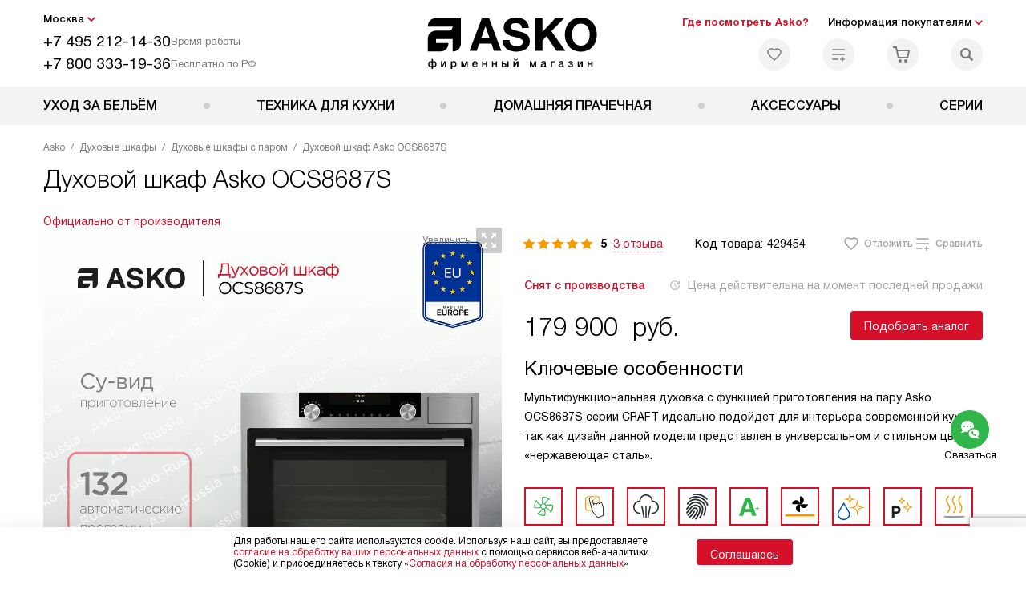

--- FILE ---
content_type: text/html; charset=UTF-8
request_url: https://asko-russia.ru/catalog/dukhovye-shkafy/s-parom/dukhovoy-shkaf-asko-ocs8687s.html
body_size: 62165
content:
<!DOCTYPE HTML>
<!--[if IE 8]> <html class="no-js lt-ie9" lang="ru-RU"> <![endif]-->
<!--[if IE 9]> <html class="no-js ie9" lang="ru-RU"> <![endif]-->
<!--[if (gt IE 9)|!(IE)]><!--><html class="page" lang="ru-RU"><!--<![endif]-->
<head> <title>Духовой шкаф Asko OCS8687S в Москве, цена 179900 р. официальная гарантия на все - купить духовку Аско OCS8687S в интернет-магазине с бесплатной доставкой и подключением.</title> <meta http-equiv="Content-Type" content="text/html; charset=UTF-8" />
<meta name="description" content="Духовой шкаф Asko OCS8687S в Москве, цена 179900 р. читайте обзор, сравните отзывы и характеристики, инструкция со схемой и габаритами (размерами) на сайте. Купить духовку Аско OCS8687S в интернет-магазине - бесплатная доставка, установка и официальная гарантия производителя." />
<script data-skip-moving="true">(function(w, d, n) {var cl = "bx-core";var ht = d.documentElement;var htc = ht ? ht.className : undefined;if (htc === undefined || htc.indexOf(cl) !== -1){return;}var ua = n.userAgent;if (/(iPad;)|(iPhone;)/i.test(ua)){cl += " bx-ios";}else if (/Windows/i.test(ua)){cl += ' bx-win';}else if (/Macintosh/i.test(ua)){cl += " bx-mac";}else if (/Linux/i.test(ua) && !/Android/i.test(ua)){cl += " bx-linux";}else if (/Android/i.test(ua)){cl += " bx-android";}cl += (/(ipad|iphone|android|mobile|touch)/i.test(ua) ? " bx-touch" : " bx-no-touch");cl += w.devicePixelRatio && w.devicePixelRatio >= 2? " bx-retina": " bx-no-retina";if (/AppleWebKit/.test(ua)){cl += " bx-chrome";}else if (/Opera/.test(ua)){cl += " bx-opera";}else if (/Firefox/.test(ua)){cl += " bx-firefox";}ht.className = htc ? htc + " " + cl : cl;})(window, document, navigator);</script> <link href="/bitrix/js/ui/design-tokens/dist/ui.design-tokens.css?172977403826358" type="text/css" rel="stylesheet" /> <link href="/bitrix/cache/css/b6/asko_main/page_07ec4eb1d3586b23109a427047414070/page_07ec4eb1d3586b23109a427047414070_v1.css?1755775137766" type="text/css" rel="stylesheet" />
<link href="/bitrix/cache/css/b6/asko_main/template_42d150f502e580452718f9364012a9b1/template_42d150f502e580452718f9364012a9b1_v1.css?1768566113579715" type="text/css" data-template-style="true" rel="stylesheet" />
    <meta property="og:image" content="https://asko-russia.ru/upload/resize_cache/iblock/6ce/k2iv8m0e0ok9r9ee7gw0fauv72yoibvx/400_400_1/duhovka_asko_ocs8687s.jpg" />
<meta property="og:image:width" content="400" />
<meta property="og:image:height" content="387" />
<meta property="og:url" content="https://asko-russia.ru/catalog/dukhovye-shkafy/s-parom/dukhovoy-shkaf-asko-ocs8687s.html" />
<meta property="og:type" content="website" />
<meta property="og:title" content="Духовой шкаф Asko OCS8687S в Москве, цена 179900 р. официальная гарантия на все - купить духовку Аско OCS8687S в интернет-магазине с бесплатной доставкой и подключением." />  <meta http-equiv="X-UA-Compatible" content="IE=edge" /> <meta name="viewport" content="width=device-width, initial-scale=1.0"> <link rel="apple-touch-icon" sizes="180x180" href="/mockup/templates/default/dist/favicon/apple-touch-icon.png"> <link rel="icon" type="image/png" sizes="32x32" href="/mockup/templates/default/dist/favicon/favicon-32x32.png"> <link rel="icon" type="image/png" sizes="16x16" href="/mockup/templates/default/dist/favicon/favicon-16x16.png"> <link rel="manifest" href="/mockup/templates/default/dist/favicon/site.webmanifest"> <link rel="mask-icon" href="/mockup/templates/default/dist/favicon/safari-pinned-tab.svg" color="#ffffff"> <meta name="msapplication-TileColor" content="#ffffff"> <meta name="theme-color" content="#ffffff"> <link rel="preload" href="/mockup/templates/default/dist/fonts/helveticaNeueCyrl/HelveticaNeueCyr-Roman.woff2" as="font" type="font/woff2" crossorigin=""> <link rel="preload" href="/mockup/templates/default/dist/fonts/helveticaNeueCyrl/HelveticaNeueCyr-Bold.woff2" as="font" type="font/woff2" crossorigin=""> <link rel="preload" href="/mockup/templates/default/dist/fonts/helveticaNeueCyrl/HelveticaNeueCyr-Light.woff2" as="font" type="font/woff2" crossorigin=""> <link rel="preload" href="/mockup/templates/default/dist/fonts/helveticaNeueCyrl/HelveticaNeueCyr-Medium.woff2" as="font" type="font/woff2" crossorigin=""> <meta name="HandheldFriendly" content="True"> <meta name="format-detection" content="telephone=yes"> <meta name="MobileOptimized" content="320"> <script defer data-skip-moving="true">
document.addEventListener('DOMContentLoaded', () => { setTimeout(function(){ /* * Тут код отслеживания метрик, */ (function(m,e,t,r,i,k,a){m[i]=m[i]||function(){(m[i].a=m[i].a||[]).push(arguments)}; m[i].l=1*new Date();k=e.createElement(t),a=e.getElementsByTagName(t)[0],k.async=1,k.src=r,a.parentNode.insertBefore(k,a)}) (window, document, "script", "https://mc.yandex.ru/metrika/tag.js", "ym"); ym(17564362, "init", { clickmap:true, trackLinks:true, accurateTrackBounce:true, webvisor:true, trackHash:true, ecommerce:"dataLayer" }); }, 3000); // время указано в мс = 0,001 секунды, изменить по вкусу
});
</script> <noscript defer data-skip-moving="true"><div><img src="https://mc.yandex.ru/watch/17564362" style="position:absolute; left:-9999px;" alt="" /></div></noscript> <!--Top.Mail.Ru counter-->
<noscript><div><img src="https://top-fwz1.mail.ru/counter?id=3408812;js=na" style="position:absolute;left:-9999px;" alt="Top.Mail.Ru" /></div></noscript>
<!-- /Top.Mail.Ru counter --> </head>
<body>
<div id="panel"></div>
<header class="header js-header"> <div class="header__top bg"> <div class="container"> <div class="header__left header__left--grid"> <i class="js-mover-anchor" data-affiliation=".js-city-choose" data-anchor-type="initial"></i> <div class="city-choose js-city-choose"> <div class="city-choose__menu submenu-wrap--right submenu-wrap--city submenu-wrap"> <span class="submenu-wrap__opener js-submenu-opener">Москва</span> <ul class="submenu-wrap__submenu"> <li><a class="submenu-wrap__link js-city_change" href="#" data-code="MSK" data-href="https://asko-russia.ru/catalog/dukhovye-shkafy/s-parom/dukhovoy-shkaf-asko-ocs8687s.html?K_REGION=MSK">Москва</a></li> <li><a class="submenu-wrap__link js-city_change" href="#" data-code="SPB" data-href="https://spb.asko-russia.ru/catalog/dukhovye-shkafy/s-parom/dukhovoy-shkaf-asko-ocs8687s.html?K_REGION=SPB">Санкт-Петербург</a></li> </ul> </div> </div> <div class="header__mobile-left"> <div class="header__hamburger hamburger hamburger--spring js-header-hamburger"> <div class="hamburger-box"> <div class="hamburger-inner"></div> </div> </div> <a href="tel:+74952121430" class="header__tel"></a> </div> <div class="contact-info"> <ul class="contact-info__list"> <li class="contact-info__list-item"> <a href="tel:+74952121430" class="contact-info__phone">+7 495 212-14-30</a> <div class="contact-info__worktime-wrap"> <span class="contact-info__title contact-info__title--worktime">Время работы</span> <div class="contact-info__worktime"><b>Пн-Пт:</b> с 8:00 до 22:00<br> <b>Сб-Вс:</b> с 9:00 до 22:00</div> </div> </li> <li class="contact-info__list-item"> <a href="tel:+78003331936" class="contact-info__phone">+7 800 333-19-36</a> <span class="contact-info__title">Бесплатно по РФ</span> </li> </ul> </div> </div> <a href="/" title="Asko" class="logo"> <img data-src="/mockup/templates/default/dist//images/logo.svg" alt="Техника Аско" class="logo__image lazyload" /> </a> <div class="header__right"> <div class="header-menu-top"> <ul class="header-menu-top__list"> <li class="header-menu-top__item"> <a href="/showrooms/" title="Где посмотреть Asko?" class="header-menu-top__link header-menu-top__link--highlight">Где посмотреть Asko?</a> </li> <li class="header-menu-top__item submenu-wrap"> <span class="submenu-wrap__opener js-submenu-opener">Информация покупателям</span> <ul class="submenu-wrap__submenu"> <li> <a href="/specpredlozhenie-pmm/" title="Лучшее от Asko" class="submenu-wrap__link ">Лучшее от Asko</a> </li> <li> <a href="/catalog/type-akcii/" title="Акции и скидки" class="submenu-wrap__link ">Акции и скидки</a> </li> <li> <a href="/delivery-and-payment/" title="Доставка и оплата" class="submenu-wrap__link ">Доставка и оплата</a> </li> <li> <a href="/services/" title="Подключение" class="submenu-wrap__link ">Подключение</a> </li> <li> <a href="/credit/" title="Кредит" class="submenu-wrap__link ">Кредит</a> </li> <li> <a href="/guarantee/" title="Гарантия" class="submenu-wrap__link ">Гарантия</a> </li> <li> <a href="/kbt/" title="Ремонт" class="submenu-wrap__link ">Ремонт</a> </li> <li> <a href="/technical-documentation/" title="Инструкции" class="submenu-wrap__link ">Инструкции</a> </li> <li> <a href="/contacts/" title="Контакты" class="submenu-wrap__link ">Контакты</a> </li> </ul> </li> </ul> </div> <div class="header-user-icons"> <a href="/favorites/" title="Перейти в отложенные" class="header-user-icons__icon header-user-icons__icon--favorite "> <svg width="24px" height="24px"> <use xlink:href="/mockup/templates/default/dist/images/svg-icons/sprites/user-icons.svg#heart-icon"></use> </svg> <span class="header-user-icons__number js-GoodsInFavorites">0</span> </a> <a href="/compare/" title="Перейти в сравнение" class="header-user-icons__icon header-user-icons__icon--compare "> <svg width="24px" height="24px"> <use xlink:href="/mockup/templates/default/dist/images/svg-icons/sprites/user-icons.svg#compare-icon"></use> </svg> <span class="header-user-icons__number js-GoodsInCompare">0</span> </a> <a href="/cart/" title="Перейти в корзину" class="header-user-icons__icon header-user-icons__icon--basket "> <svg width="24px" height="24px" class="header-user-icons__pc-only"> <use xlink:href="/mockup/templates/default/dist/images/svg-icons/sprites/user-icons.svg#cart-icon"></use> </svg> <svg width="24px" height="24px" class="header-user-icons__mobile-only"> <use xlink:href="/mockup/templates/default/dist/images/svg-icons/sprites/user-icons.svg#cart-icon-thin"></use> </svg> <span class="header-user-icons__number js-GoodsInBasket">0</span> </a> <span class="header-user-icons__icon header-user-icons__icon--search js-open-search"> <svg width="24px" height="24px" class="header-user-icons__pc-only"> <use xlink:href="/mockup/templates/default/dist/images/svg-icons/sprites/search.svg#search-icon"></use> </svg> <svg width="24px" height="24px" class="header-user-icons__mobile-only"> <use xlink:href="/mockup/templates/default/dist/images/svg-icons/sprites/search.svg#search-icon-thin"></use> </svg> </span> </div> </div> </div> <section class="header-search js-header-search"> <div class="header-search__inner js-header-search-inner"> <div class="header-search__container"> <button class="header-search__close js-close-search" aria-label="Закрыть"> <svg xmlns="http://www.w3.org/2000/svg" width="24px" height="24px"> <use xlink:href="/mockup/templates/default/dist/images/svg-icons/sprites/cross.svg#cross-icon"></use> </svg> </button> <div class="header-search__inner-container"> <form action="/search/" class="header-search__form js-headerSearchForm"> <input type="text" name="q" class="header-search__input js-header-search__input js-headerSearchInput" value="" placeholder="Поиск" required autocomplete="off" /> <button class="header-search__submit" type="submit"> <svg xmlns="http://www.w3.org/2000/svg" width="20px" height="20px"> <use xlink:href="/mockup/templates/default/dist/images/svg-icons/sprites/search.svg#search-icon"></use> </svg> </button> </form> <div class="search-results js-searchPopupResult"></div> </div> </div> </div>
</section> </div> <nav class="header__menu-bottom bg--sub js-header-hamburger-target"> <div class="container"> <ul class="dropdown-menu js-dropdown"> <li class="dropdown-menu__item js-dropdown-container"> <div class="dropdown-menu__back-block"> <span class="dropdown-menu__back-btn js-dropdown-trigger"></span> <span class="dropdown-menu__title dropdown-menu__active-item-title js-dropdown-active-item-title"> <span class="js-dropdown-active-item-title-text">Уход за бельём</span> </span> </div> <span class="dropdown-menu__title dropdown-menu__title-btn js-dropdown-trigger">Уход за бельём</span> <div class="dropdown-menu__block js-switchable"> <div class="container"> <div class="dropdown-menu__block-inner"> <ul class="dropdown-menu__categories js-switchable-list js-switchable-list"> <li class="dropdown-menu__categories-item"> <a href="/catalog/stiralnye_mashiny/" class="dropdown-menu__category js-switchable-link js-move-icon-initial-point active" data-src-bg="/upload/resize_cache/iblock/d30/28qqgrtbcmbhr6vr72f2qufto8dpo7oa/400_800_1/Stiralnye-mashiny.jpg" data-src-bg-webp="/upload/resize_cache/iblock/d30/28qqgrtbcmbhr6vr72f2qufto8dpo7oa/400_800_1/Stiralnye-mashiny.webp"> <i class="dropdown-menu__category-icon js-move-icon"> <picture> <source type="image/webp" data-srcset="/upload/resize_cache/uf/792/6cg11iyrma2brero0ob2lqx0cudya3x6/32_32_1/stir2x.webp, /upload/uf/792/6cg11iyrma2brero0ob2lqx0cudya3x6/stir2x.webp 2x" /> <source type="image/png" data-srcset="/upload/resize_cache/uf/792/6cg11iyrma2brero0ob2lqx0cudya3x6/32_32_1/stir2x.png, /upload/uf/792/6cg11iyrma2brero0ob2lqx0cudya3x6/stir2x.png 2x" /> <img data-sizes="auto" data-src="/upload/resize_cache/uf/792/6cg11iyrma2brero0ob2lqx0cudya3x6/32_32_1/stir2x.png" alt="Стиральные машины" class="lazyload" /> </picture> </i> <span>Стиральные машины</span> </a> </li> <li class="dropdown-menu__categories-item"> <a href="/catalog/sushilnye_mashiny/" class="dropdown-menu__category js-switchable-link js-move-icon-initial-point " data-src-bg="/upload/resize_cache/iblock/a47/kkkan2w6e95en06bq2kb234q5qywot0e/400_800_1/Sushilnye-mashiny.jpg" data-src-bg-webp="/upload/resize_cache/iblock/a47/kkkan2w6e95en06bq2kb234q5qywot0e/400_800_1/Sushilnye-mashiny.webp"> <i class="dropdown-menu__category-icon js-move-icon"> <picture> <source type="image/webp" data-srcset="/upload/resize_cache/uf/546/8e333sro6a4qcfm0qydz6vir3bjehaex/32_32_1/sush2x.webp, /upload/uf/546/8e333sro6a4qcfm0qydz6vir3bjehaex/sush2x.webp 2x" /> <source type="image/png" data-srcset="/upload/resize_cache/uf/546/8e333sro6a4qcfm0qydz6vir3bjehaex/32_32_1/sush2x.png, /upload/uf/546/8e333sro6a4qcfm0qydz6vir3bjehaex/sush2x.png 2x" /> <img data-sizes="auto" data-src="/upload/resize_cache/uf/546/8e333sro6a4qcfm0qydz6vir3bjehaex/32_32_1/sush2x.png" alt="Сушильные машины" class="lazyload" /> </picture> </i> <span>Сушильные машины</span> </a> </li> <li class="dropdown-menu__categories-item"> <a href="/catalog/sushilnye_shkafy/" class="dropdown-menu__category js-switchable-link js-move-icon-initial-point " data-src-bg="/upload/resize_cache/iblock/c1d/gmccdfjkipnoxsers8wu3y9rttimwvqe/400_800_1/Sushilnye-shkafy.jpg" data-src-bg-webp="/upload/resize_cache/iblock/c1d/gmccdfjkipnoxsers8wu3y9rttimwvqe/400_800_1/Sushilnye-shkafy.webp"> <i class="dropdown-menu__category-icon js-move-icon"> <picture> <source type="image/webp" data-srcset="/upload/resize_cache/uf/f34/xmd5bwzkh7hmjqkd2au551y9a8axq8lx/32_32_1/glad2x.webp, /upload/uf/f34/xmd5bwzkh7hmjqkd2au551y9a8axq8lx/glad2x.webp 2x" /> <source type="image/png" data-srcset="/upload/resize_cache/uf/f34/xmd5bwzkh7hmjqkd2au551y9a8axq8lx/32_32_1/glad2x.png, /upload/uf/f34/xmd5bwzkh7hmjqkd2au551y9a8axq8lx/glad2x.png 2x" /> <img data-sizes="auto" data-src="/upload/resize_cache/uf/f34/xmd5bwzkh7hmjqkd2au551y9a8axq8lx/32_32_1/glad2x.png" alt="Сушильные шкафы" class="lazyload" /> </picture> </i> <span>Сушильные шкафы</span> </a> </li> </ul> <div class="dropdown-menu__subcategories"> <div class="dropdown-menu__subcategory js-move-icon-end-point js-switchable-subcategory active"> <div class="dropdown-menu__subcategory-title"> <a href="/catalog/stiralnye_mashiny/">Стиральные машины Asko<span>(96)</span></a> </div> <ul class="dropdown-menu__subcategory-list"> <li class="dropdown-menu__subcategory-list-item" data-id="52497"> <a class="dropdown-menu__subcategory-link js-switchable-sub-link" href="/catalog/stiralnye_mashiny/ext/dlyadoma/" data-src-bg="/upload/iblock/c1e/fe27mwc5u8s5h7tshc2udz8pyc3lkzp5/Stiralnye-mashiny-dlya-doma.jpg" >Стиральные машины для дома</a> </li> <li class="dropdown-menu__subcategory-list-item" data-id="37315"> <a class="dropdown-menu__subcategory-link js-switchable-sub-link" href="/catalog/stiralnye_mashiny/ext/professional/" data-src-bg="/upload/iblock/604/c3yp9p6c58xi26gmxafp8vhxzhii64hv/Professionalnye-stiralnye-mashiny.jpg" >Профессиональные стиральные машины</a> </li> <li class="dropdown-menu__subcategory-list-item" data-id="52499"> <a class="dropdown-menu__subcategory-link js-switchable-sub-link" href="/catalog/stiralnye_mashiny/s-functiei-para/" data-src-bg="/upload/iblock/c5c/z1s359c9e16udwti9d64ess0axp41tzd/Stiralnye-mashiny-s-funktsiey-para.jpg" >Стиральные машины с функцией пара</a> </li> <li class="dropdown-menu__subcategory-list-item" data-id="51883"> <a class="dropdown-menu__subcategory-link js-switchable-sub-link" href="/catalog/stiralnye_mashiny/s-funktsiyey-udaleniya-pyaten/" data-src-bg="/upload/iblock/55d/fu915e81a24mpb97g5qh8545q8uar0uq/Stiralnye-mashiny-s-funktsiey-udaleniya-pyaten.jpg" >Стиральные машины с функцией удаления пятен</a> </li> </ul> </div> <div class="dropdown-menu__subcategory js-move-icon-end-point js-switchable-subcategory "> <div class="dropdown-menu__subcategory-title"> <a href="/catalog/sushilnye_mashiny/">Сушильные машины Asko<span>(57)</span></a> </div> <ul class="dropdown-menu__subcategory-list"> <li class="dropdown-menu__subcategory-list-item" data-id="52507"> <a class="dropdown-menu__subcategory-link js-switchable-sub-link" href="/catalog/sushilnye_mashiny/s-teplovim-nasosom/" data-src-bg="/upload/iblock/d04/iz9cwup7et1is97npwnabq9h45902t2o/Sushilnye-mashiny-s-teplovym-nasosom.jpg" >Сушильные машины с тепловым насосом</a> </li> <li class="dropdown-menu__subcategory-list-item" data-id="52509"> <a class="dropdown-menu__subcategory-link js-switchable-sub-link" href="/catalog/sushilnye_mashiny/s-kondensacionnoi-sushkoi/" data-src-bg="/upload/iblock/f28/xw2o36n7tk7h929n1beqyw05tw5aw7w8/Sushilnye-mashiny-s-kondensatsionnoy-sushkoy.jpg" >Сушильные машины с конденсационной сушкой</a> </li> <li class="dropdown-menu__subcategory-list-item" data-id="52512"> <a class="dropdown-menu__subcategory-link js-switchable-sub-link" href="/catalog/sushilnye_mashiny/s-functiei-glazhki-belia/" data-src-bg="/upload/iblock/7b5/921y1j1p0kn8t9xlwypm9mgqr03cayb7/Sushilnye-mashiny-s-funktsiey-glazhki-belya.jpg" >Сушильные машины с функцией глажки белья</a> </li> </ul> </div> <div class="dropdown-menu__subcategory js-move-icon-end-point js-switchable-subcategory "> <div class="dropdown-menu__subcategory-title"> <a href="/catalog/sushilnye_shkafy/">Сушильные шкафы Asko<span>(8)</span></a> </div> <ul class="dropdown-menu__subcategory-list"> <li class="dropdown-menu__subcategory-list-item" data-id="52518"> <a class="dropdown-menu__subcategory-link js-switchable-sub-link" href="/catalog/sushilnye_shkafy/dlya-kvartiri/" data-src-bg="/upload/iblock/a52/pln9mjpcjswpkcepz2y4ay5p801pusx8/Sushilnye-shkafy-dlya-kvartiry.jpg" >Сушильные шкафы для квартиры</a> </li> <li class="dropdown-menu__subcategory-list-item" data-id="52522"> <a class="dropdown-menu__subcategory-link js-switchable-sub-link" href="/catalog/sushilnye_shkafy/dlya-obuvi/" data-src-bg="/upload/iblock/0ea/6t3u7k6ruslk52gbkarntr945btn5w70/Sushilnye-shkafy-dlya-obuvi.jpg" >Сушильные шкафы для обуви</a> </li> </ul> </div> <button class="dropdown-menu__close-block js-dropdown-trigger" aria-label="Закрыть меню"> <svg xmlns="http://www.w3.org/2000/svg" width="24px" height="24px"> <use xlink:href="/mockup/templates/default/dist/images/svg-icons/sprites/cross.svg#cross-icon"></use> </svg> </button> </div> </div> <div class="dropdown-menu__pic js-switchable-photo"> <picture> <source type="image/webp" data-srcset="/upload/resize_cache/iblock/d30/28qqgrtbcmbhr6vr72f2qufto8dpo7oa/400_800_1/Stiralnye-mashiny.webp" /> <img data-src="/upload/resize_cache/iblock/d30/28qqgrtbcmbhr6vr72f2qufto8dpo7oa/400_800_1/Stiralnye-mashiny.jpg" class="lazyload" alt="Стиральные машины" /> </picture> </div> </div> </div> </li> <li class="dropdown-menu__item js-dropdown-container"> <div class="dropdown-menu__back-block"> <span class="dropdown-menu__back-btn js-dropdown-trigger"></span> <span class="dropdown-menu__title dropdown-menu__active-item-title js-dropdown-active-item-title"> <span class="js-dropdown-active-item-title-text">Техника для кухни</span> </span> </div> <span class="dropdown-menu__title dropdown-menu__title-btn js-dropdown-trigger">Техника для кухни</span> <div class="dropdown-menu__block js-switchable"> <div class="container"> <div class="dropdown-menu__block-inner"> <ul class="dropdown-menu__categories js-switchable-list js-switchable-list"> <li class="dropdown-menu__categories-item"> <a href="/catalog/posudomoechnye_mashiny/" class="dropdown-menu__category js-switchable-link js-move-icon-initial-point active" data-src-bg="/upload/resize_cache/iblock/f52/gymuwmlhohjwsxyhfwtlvpdid2z5psrh/400_800_1/Otdelnostoyashchie-posudomoechnye-mashiny-_5_.jpg" data-src-bg-webp="/upload/resize_cache/iblock/f52/gymuwmlhohjwsxyhfwtlvpdid2z5psrh/400_800_1/Otdelnostoyashchie-posudomoechnye-mashiny-_5_.webp"> <i class="dropdown-menu__category-icon js-move-icon"> <picture> <source type="image/webp" data-srcset="/upload/resize_cache/uf/69f/lc69s675gz7sq67q8coedpzoy1650amc/32_32_1/pmm2x.webp, /upload/uf/69f/lc69s675gz7sq67q8coedpzoy1650amc/pmm2x.webp 2x" /> <source type="image/png" data-srcset="/upload/resize_cache/uf/69f/lc69s675gz7sq67q8coedpzoy1650amc/32_32_1/pmm2x.png, /upload/uf/69f/lc69s675gz7sq67q8coedpzoy1650amc/pmm2x.png 2x" /> <img data-sizes="auto" data-src="/upload/resize_cache/uf/69f/lc69s675gz7sq67q8coedpzoy1650amc/32_32_1/pmm2x.png" alt="Посудомоечные машины" class="lazyload" /> </picture> </i> <span>Посудомоечные машины</span> </a> </li> <li class="dropdown-menu__categories-item"> <a href="/catalog/dukhovye-shkafy/" class="dropdown-menu__category js-switchable-link js-move-icon-initial-point " data-src-bg="/upload/resize_cache/iblock/1cd/0yh8m2rtvy9ph49093zqu2y1sw1dk2ad/400_800_1/Dukhovye-shkafy-piroliticheskie.jpg" data-src-bg-webp="/upload/resize_cache/iblock/1cd/0yh8m2rtvy9ph49093zqu2y1sw1dk2ad/400_800_1/Dukhovye-shkafy-piroliticheskie.webp"> <i class="dropdown-menu__category-icon js-move-icon"> <picture> <source type="image/webp" data-srcset="/upload/resize_cache/uf/46a/nuv96vigbx0aj83zqpz7kt650u1j6tlq/32_32_1/duh2x.webp, /upload/uf/46a/nuv96vigbx0aj83zqpz7kt650u1j6tlq/duh2x.webp 2x" /> <source type="image/png" data-srcset="/upload/resize_cache/uf/46a/nuv96vigbx0aj83zqpz7kt650u1j6tlq/32_32_1/duh2x.png, /upload/uf/46a/nuv96vigbx0aj83zqpz7kt650u1j6tlq/duh2x.png 2x" /> <img data-sizes="auto" data-src="/upload/resize_cache/uf/46a/nuv96vigbx0aj83zqpz7kt650u1j6tlq/32_32_1/duh2x.png" alt="Духовые шкафы" class="lazyload" /> </picture> </i> <span>Духовые шкафы</span> </a> </li> <li class="dropdown-menu__categories-item"> <a href="/catalog/kompaktnye-dukhovye-shkafy/" class="dropdown-menu__category js-switchable-link js-move-icon-initial-point " data-src-bg="/upload/resize_cache/iblock/7e8/hlcnhpau0q2gmm3wgqbjzjaqnuapprb8/400_800_1/Kompaktnye-dukhovye-shkafy-5_v_1.jpg" data-src-bg-webp="/upload/resize_cache/iblock/7e8/hlcnhpau0q2gmm3wgqbjzjaqnuapprb8/400_800_1/Kompaktnye-dukhovye-shkafy-5_v_1.webp"> <i class="dropdown-menu__category-icon js-move-icon"> <picture> <source type="image/webp" data-srcset="/upload/resize_cache/uf/d08/cpf95kww0q5et82rsfoyfmv3g0hs61ox/32_32_1/kombi2x.webp, /upload/uf/d08/cpf95kww0q5et82rsfoyfmv3g0hs61ox/kombi2x.webp 2x" /> <source type="image/png" data-srcset="/upload/resize_cache/uf/d08/cpf95kww0q5et82rsfoyfmv3g0hs61ox/32_32_1/kombi2x.png, /upload/uf/d08/cpf95kww0q5et82rsfoyfmv3g0hs61ox/kombi2x.png 2x" /> <img data-sizes="auto" data-src="/upload/resize_cache/uf/d08/cpf95kww0q5et82rsfoyfmv3g0hs61ox/32_32_1/kombi2x.png" alt="Компактные духовые шкафы" class="lazyload" /> </picture> </i> <span>Компактные духовые шкафы</span> </a> </li> <li class="dropdown-menu__categories-item"> <a href="/catalog/varochnye-paneli/" class="dropdown-menu__category js-switchable-link js-move-icon-initial-point " data-src-bg="/upload/resize_cache/iblock/327/a2fy0743jht7m4f72z50h88p6lz6ps2l/400_800_1/Asko_600x600.jpg" data-src-bg-webp="/upload/resize_cache/iblock/327/a2fy0743jht7m4f72z50h88p6lz6ps2l/400_800_1/Asko_600x600.webp"> <i class="dropdown-menu__category-icon js-move-icon"> <picture> <source type="image/webp" data-srcset="/upload/resize_cache/uf/647/ydl2rjyrp9o8mfhpc8acml8dg60rbot9/32_32_1/varka_2x-_7_.webp, /upload/resize_cache/uf/647/ydl2rjyrp9o8mfhpc8acml8dg60rbot9/64_64_1/varka_2x-_7_.webp 2x" /> <source type="image/png" data-srcset="/upload/resize_cache/uf/647/ydl2rjyrp9o8mfhpc8acml8dg60rbot9/32_32_1/varka_2x-_7_.png, /upload/resize_cache/uf/647/ydl2rjyrp9o8mfhpc8acml8dg60rbot9/64_64_1/varka_2x-_7_.png 2x" /> <img data-sizes="auto" data-src="/upload/resize_cache/uf/647/ydl2rjyrp9o8mfhpc8acml8dg60rbot9/32_32_1/varka_2x-_7_.png" alt="Варочные панели " class="lazyload" /> </picture> </i> <span>Варочные панели </span> </a> </li> <li class="dropdown-menu__categories-item"> <a href="/catalog/vytyazhki/" class="dropdown-menu__category js-switchable-link js-move-icon-initial-point " data-src-bg="/upload/resize_cache/iblock/7ad/9tdxt0nxzr1dmjihzsbpihh4137ep7g3/400_800_1/Vytyazhki-vstraivaemye.jpg" data-src-bg-webp="/upload/resize_cache/iblock/7ad/9tdxt0nxzr1dmjihzsbpihh4137ep7g3/400_800_1/Vytyazhki-vstraivaemye.webp"> <i class="dropdown-menu__category-icon js-move-icon"> <picture> <source type="image/webp" data-srcset="/upload/resize_cache/uf/6c5/6x4dszszxa0prppbn0b7pujq8i2yv0ge/32_32_1/vit2x.webp, /upload/uf/6c5/6x4dszszxa0prppbn0b7pujq8i2yv0ge/vit2x.webp 2x" /> <source type="image/png" data-srcset="/upload/resize_cache/uf/6c5/6x4dszszxa0prppbn0b7pujq8i2yv0ge/32_32_1/vit2x.png, /upload/uf/6c5/6x4dszszxa0prppbn0b7pujq8i2yv0ge/vit2x.png 2x" /> <img data-sizes="auto" data-src="/upload/resize_cache/uf/6c5/6x4dszszxa0prppbn0b7pujq8i2yv0ge/32_32_1/vit2x.png" alt="Вытяжки" class="lazyload" /> </picture> </i> <span>Вытяжки</span> </a> </li> <li class="dropdown-menu__categories-item"> <a href="/catalog/kholodilniki/" class="dropdown-menu__category js-switchable-link js-move-icon-initial-point " data-src-bg="/upload/resize_cache/iblock/255/5iqhj5jy7wytoqbdsjl8g5130fahj6t1/400_800_1/KHolodilniki.jpg" data-src-bg-webp="/upload/resize_cache/iblock/255/5iqhj5jy7wytoqbdsjl8g5130fahj6t1/400_800_1/KHolodilniki.webp"> <i class="dropdown-menu__category-icon js-move-icon"> <picture> <source type="image/webp" data-srcset="/upload/resize_cache/uf/53f/s0vl2h3ejcfm0n6baod2vefp2ndgq2lb/32_32_1/holod2x.webp, /upload/uf/53f/s0vl2h3ejcfm0n6baod2vefp2ndgq2lb/holod2x.webp 2x" /> <source type="image/png" data-srcset="/upload/resize_cache/uf/53f/s0vl2h3ejcfm0n6baod2vefp2ndgq2lb/32_32_1/holod2x.png, /upload/uf/53f/s0vl2h3ejcfm0n6baod2vefp2ndgq2lb/holod2x.png 2x" /> <img data-sizes="auto" data-src="/upload/resize_cache/uf/53f/s0vl2h3ejcfm0n6baod2vefp2ndgq2lb/32_32_1/holod2x.png" alt="Холодильники" class="lazyload" /> </picture> </i> <span>Холодильники</span> </a> </li> <li class="dropdown-menu__categories-item"> <a href="/catalog/complects-asko/komplekty-kbt/" class="dropdown-menu__category js-switchable-link js-move-icon-initial-point " data-src-bg="/upload/resize_cache/iblock/253/yflbev77qcmk6467mo7xn325xckiki5n/400_800_1/kbt-_1_.jpg" data-src-bg-webp="/upload/resize_cache/iblock/253/yflbev77qcmk6467mo7xn325xckiki5n/400_800_1/kbt-_1_.webp"> <i class="dropdown-menu__category-icon js-move-icon"> <picture> <source type="image/webp" data-srcset="/upload/resize_cache/iblock/c02/7xji26obpegzalu7an619nrgq4cj5v76/48_48_1/kbt-ikonka_2x.webp, 2x" /> <source type="image/png" data-srcset="/upload/resize_cache/iblock/c02/7xji26obpegzalu7an619nrgq4cj5v76/48_48_1/kbt-ikonka_2x.png, /upload/iblock/c02/7xji26obpegzalu7an619nrgq4cj5v76/kbt-ikonka_2x.png 2x" /> <img data-sizes="auto" data-src="/upload/resize_cache/iblock/c02/7xji26obpegzalu7an619nrgq4cj5v76/48_48_1/kbt-ikonka_2x.png" alt="Комплекты КБТ" class="lazyload" /> </picture> </i> <span>Комплекты КБТ</span> </a> </li> <li class="dropdown-menu__categories-item"> <span class="dropdown-menu__category js-switchable-link js-move-icon-initial-point " data-src-bg="/upload/resize_cache/iblock/a00/frowarmjft9jkqxceieynfceoiwv74vn/400_800_1/Kofemashiny.jpg" data-src-bg-webp="/upload/resize_cache/iblock/a00/frowarmjft9jkqxceieynfceoiwv74vn/400_800_1/Kofemashiny.webp"> <i class="dropdown-menu__category-icon js-move-icon"> <picture> <source type="image/webp" data-srcset="/upload/resize_cache/uf/858/3euv5e2rdizjvuk3i7rq9o4k9j593muv/32_32_1/par2x.webp, /upload/uf/858/3euv5e2rdizjvuk3i7rq9o4k9j593muv/par2x.webp 2x" /> <source type="image/png" data-srcset="/upload/resize_cache/uf/858/3euv5e2rdizjvuk3i7rq9o4k9j593muv/32_32_1/par2x.png, /upload/uf/858/3euv5e2rdizjvuk3i7rq9o4k9j593muv/par2x.png 2x" /> <img data-sizes="auto" data-src="/upload/resize_cache/uf/858/3euv5e2rdizjvuk3i7rq9o4k9j593muv/32_32_1/par2x.png" alt="Компактные приборы" class="lazyload" /> </picture> </i> <span>Компактные приборы</span> </span> </li> </ul> <div class="dropdown-menu__subcategories"> <div class="dropdown-menu__subcategory js-move-icon-end-point js-switchable-subcategory active"> <div class="dropdown-menu__subcategory-title"> <a href="/catalog/posudomoechnye_mashiny/">Посудомоечные машины Asko<span>(56)</span></a> </div> <ul class="dropdown-menu__subcategory-list"> <li class="dropdown-menu__subcategory-list-item" > <a class="dropdown-menu__subcategory-link js-switchable-sub-link" data-src-bg="/upload/resize_cache/iblock/f52/gymuwmlhohjwsxyhfwtlvpdid2z5psrh/400_800_1/Otdelnostoyashchie-posudomoechnye-mashiny-_5_.jpg" href="/catalog/posudomoechnye_mashiny/otdelnostoyashchie/">Отдельностоящие посудомоечные машины</a> </li> <li class="dropdown-menu__subcategory-list-item" > <a class="dropdown-menu__subcategory-link js-switchable-sub-link" data-src-bg="/upload/resize_cache/iblock/fdc/dqpgm3fjns441ptxzj5yx3nht58u06ec/400_800_1/Vstraivaemye-posudomoechnye-mashiny-_6_.jpg" href="/catalog/posudomoechnye_mashiny/vstraivaemye/">Встраиваемые посудомоечные машины</a> </li> <li class="dropdown-menu__subcategory-list-item" data-id="52523"> <a class="dropdown-menu__subcategory-link js-switchable-sub-link" href="/catalog/posudomoechnye_mashiny/s-nizkim-urovnem-shuma/" data-src-bg="/upload/iblock/1b0/2qsow1tdl4j03q3c5x066qkhmauyabvo/Posudomoechnye-mashiny-s-nizkim-urovnem-shuma.jpg" >Посудомоечные машины с низким уровнем шума</a> </li> <li class="dropdown-menu__subcategory-list-item" data-id="52524"> <a class="dropdown-menu__subcategory-link js-switchable-sub-link" href="/catalog/posudomoechnye_mashiny/bolshogo-razmera/" data-src-bg="/upload/iblock/775/z5kmhjdln9fsi8xd5n5kv1xsoj02xm0s/Posudomoechnye-mashiny-bolshogo-razmera.jpg" >Посудомоечные машины большого размера</a> </li> </ul> </div> <div class="dropdown-menu__subcategory js-move-icon-end-point js-switchable-subcategory "> <div class="dropdown-menu__subcategory-title"> <a href="/catalog/dukhovye-shkafy/">Духовые шкафы Asko<span>(59)</span></a> </div> <ul class="dropdown-menu__subcategory-list"> <li class="dropdown-menu__subcategory-list-item" > <a class="dropdown-menu__subcategory-link js-switchable-sub-link" data-src-bg="/upload/resize_cache/iblock/1cd/0yh8m2rtvy9ph49093zqu2y1sw1dk2ad/400_800_1/Dukhovye-shkafy-piroliticheskie.jpg" href="/catalog/dukhovye-shkafy/piroliticheskie/">Духовые шкафы пиролитические</a> </li> <li class="dropdown-menu__subcategory-list-item" > <a class="dropdown-menu__subcategory-link js-switchable-sub-link" data-src-bg="" href="/catalog/dukhovye-shkafy/s-parom/">Духовые шкафы с паром</a> </li> <li class="dropdown-menu__subcategory-list-item" > <a class="dropdown-menu__subcategory-link js-switchable-sub-link" data-src-bg="/upload/resize_cache/iblock/f41/9c9fxd3ch56ravyydqjq2i579lrafoq1/400_800_1/Dukhovye-shkafy-standartnye.jpg" href="/catalog/dukhovye-shkafy/standartnye/">Духовые шкафы стандартные</a> </li> </ul> </div> <div class="dropdown-menu__subcategory js-move-icon-end-point js-switchable-subcategory "> <div class="dropdown-menu__subcategory-title"> <a href="/catalog/kompaktnye-dukhovye-shkafy/">Компактные духовые шкафы Asko<span>(49)</span></a> </div> <ul class="dropdown-menu__subcategory-list"> <li class="dropdown-menu__subcategory-list-item" > <a class="dropdown-menu__subcategory-link js-switchable-sub-link" data-src-bg="/upload/resize_cache/iblock/422/bqnuhjf8opdc7s1ox9i6wmu1xnzpyett/400_800_1/Kompaktnye-dukhovye-shkafy-s-parom.jpg" href="/catalog/kompaktnye-dukhovye-shkafy/s-parom/">Компактные духовые шкафы с паром</a> </li> <li class="dropdown-menu__subcategory-list-item" > <a class="dropdown-menu__subcategory-link js-switchable-sub-link" data-src-bg="/upload/resize_cache/iblock/0d3/fqh4ouq5yis71pvhyfzdv4wiz5l3xfv0/400_800_1/Kompaktnye-dukhovye-shkafy-s-SVCH.jpg" href="/catalog/kompaktnye-dukhovye-shkafy/kombinirovannye-s-svch/">Компактные духовые шкафы комбинированные с СВЧ</a> </li> <li class="dropdown-menu__subcategory-list-item" > <a class="dropdown-menu__subcategory-link js-switchable-sub-link" data-src-bg="/upload/resize_cache/iblock/7e8/hlcnhpau0q2gmm3wgqbjzjaqnuapprb8/400_800_1/Kompaktnye-dukhovye-shkafy-5_v_1.jpg" href="/catalog/kompaktnye-dukhovye-shkafy/5-v-1/">Компактные духовые шкафы 5 в 1</a> </li> </ul> </div> <div class="dropdown-menu__subcategory js-move-icon-end-point js-switchable-subcategory "> <div class="dropdown-menu__subcategory-title"> <a href="/catalog/varochnye-paneli/">Варочные панели Asko<span>(68)</span></a> </div> <ul class="dropdown-menu__subcategory-list"> <li class="dropdown-menu__subcategory-list-item" > <a class="dropdown-menu__subcategory-link js-switchable-sub-link" data-src-bg="/upload/resize_cache/iblock/0c5/1m0a2x8e6ltq13hlss7bogidk2pt5gbb/400_800_1/Varochnye-paneli-steklokeramicheskie.jpg" href="/catalog/varochnye-paneli/elektricheskiye/">Варочные панели электрические</a> </li> <li class="dropdown-menu__subcategory-list-item" > <a class="dropdown-menu__subcategory-link js-switchable-sub-link" data-src-bg="/upload/resize_cache/iblock/ae0/d9bakhwoengo8uinpp0rat5puy40v9b1/400_800_1/Varochnye-paneli-induktsionnye.jpg" href="/catalog/varochnye-paneli/induktsionnye/">Варочные панели индукционные</a> </li> <li class="dropdown-menu__subcategory-list-item" > <a class="dropdown-menu__subcategory-link js-switchable-sub-link" data-src-bg="/upload/resize_cache/iblock/e6b/oiqotifno4xh0momv428dks1uwgrcz95/400_800_1/Varochnye-paneli-gazovye-_2_.jpg" href="/catalog/varochnye-paneli/gazovye/">Варочные панели газовые</a> </li> <li class="dropdown-menu__subcategory-list-item" > <a class="dropdown-menu__subcategory-link js-switchable-sub-link" data-src-bg="/upload/resize_cache/iblock/f0e/izowl644z5yajgkxori6lb1tu6vt2ngu/400_800_1/Varochnye-paneli-Domino-_3_.jpg" href="/catalog/varochnye-paneli/domino/">Варочные панели Домино</a> </li> <li class="dropdown-menu__subcategory-list-item" > <a class="dropdown-menu__subcategory-link js-switchable-sub-link" data-src-bg="/upload/resize_cache/iblock/327/a2fy0743jht7m4f72z50h88p6lz6ps2l/400_800_1/Asko_600x600.jpg" href="/catalog/varochnye-paneli/varochnye-paneli-so-vstroennoy-vytyazhkoy/">Варочные панели со встроенной вытяжкой</a> </li> </ul> </div> <div class="dropdown-menu__subcategory js-move-icon-end-point js-switchable-subcategory "> <div class="dropdown-menu__subcategory-title"> <a href="/catalog/vytyazhki/">Вытяжки Asko<span>(34)</span></a> </div> <ul class="dropdown-menu__subcategory-list"> <li class="dropdown-menu__subcategory-list-item" > <a class="dropdown-menu__subcategory-link js-switchable-sub-link" data-src-bg="/upload/resize_cache/iblock/7ad/9tdxt0nxzr1dmjihzsbpihh4137ep7g3/400_800_1/Vytyazhki-vstraivaemye.jpg" href="/catalog/vytyazhki/vstraivaemye/">Вытяжки встраиваемые</a> </li> </ul> </div> <div class="dropdown-menu__subcategory js-move-icon-end-point js-switchable-subcategory "> <div class="dropdown-menu__subcategory-title"> <a href="/catalog/kholodilniki/">Холодильники Asko<span>(51)</span></a> </div> <ul class="dropdown-menu__subcategory-list"> <li class="dropdown-menu__subcategory-list-item" data-id="52526"> <a class="dropdown-menu__subcategory-link js-switchable-sub-link" href="/catalog/kholodilniki/s-morozilnoi-kameroi/" data-src-bg="/upload/iblock/aad/qwp2wrkttrg9yfqq51h8ofeivzrdl04u/KHolodilniki-s-morozilnoy-kameroy.jpg" >Холодильники с морозильной камерой</a> </li> <li class="dropdown-menu__subcategory-list-item" data-id="52527"> <a class="dropdown-menu__subcategory-link js-switchable-sub-link" href="/catalog/kholodilniki/bez-morozilnika/" data-src-bg="/upload/iblock/d0d/hsqzvegsf2sjlkki6ejbox84sae50twn/KHolodilniki-bez-morozilnika.jpg" >Холодильники без морозильника</a> </li> <li class="dropdown-menu__subcategory-list-item" data-id="37314"> <a class="dropdown-menu__subcategory-link js-switchable-sub-link" href="/catalog/kholodilniki/ext/morozilnye-kamery/" data-src-bg="/upload/iblock/216/okr5zdbu5g04y8plc1f2nswy3wo0z0rf/Morozilnye-kamery-_3_.jpg" >Морозильные камеры</a> </li> <li class="dropdown-menu__subcategory-list-item" data-id="74224"> <a class="dropdown-menu__subcategory-link js-switchable-sub-link" href="/catalog/kholodilniki/ext/vinnye-shkafy/" data-src-bg="/upload/iblock/bdd/w4ax313trj7610my5jlmoomykp05v85d/Asko_600_600_Vine_2.jpg" >Винные шкафы</a> </li> </ul> </div> <div class="dropdown-menu__subcategory js-move-icon-end-point js-switchable-subcategory "> <div class="dropdown-menu__subcategory-title"> <a href="/catalog/complects-asko/komplekty-kbt/">Комплекты КБТ Asko<span>(20)</span></a> </div> <ul class="dropdown-menu__subcategory-list"> </ul> </div> <div class="dropdown-menu__subcategory js-move-icon-end-point js-switchable-subcategory "> <div class="dropdown-menu__subcategory-title"> <div>Компактные приборы Asko&nbsp;<span>(42)</span></div> </div> <ul class="dropdown-menu__subcategory-list"> <li class="dropdown-menu__subcategory-list-item" > <a class="dropdown-menu__subcategory-link js-switchable-sub-link" data-src-bg="/upload/resize_cache/iblock/a00/frowarmjft9jkqxceieynfceoiwv74vn/400_800_1/Kofemashiny.jpg" href="/catalog/kofemashiny/">Кофемашины</a> </li> <li class="dropdown-menu__subcategory-list-item" > <a class="dropdown-menu__subcategory-link js-switchable-sub-link" data-src-bg="/upload/resize_cache/iblock/bb4/03gtfb9l7ongmpsx3fauo2ucu3lrtrfs/400_800_1/Mikrovolnovye-pechi.jpg" href="/catalog/mikrovolnovye_pechi/">Микроволновые печи</a> </li> <li class="dropdown-menu__subcategory-list-item" > <a class="dropdown-menu__subcategory-link js-switchable-sub-link" data-src-bg="/upload/resize_cache/iblock/dc2/okzj6q1hrqzbpqn8krpxprw0h14222fc/400_800_1/Podogrevateli.jpg" href="/catalog/podogrevateli_posudy/">Подогреватели посуды</a> </li> <li class="dropdown-menu__subcategory-list-item" > <a class="dropdown-menu__subcategory-link js-switchable-sub-link" data-src-bg="/upload/resize_cache/iblock/2dc/xuxh032e3gcnbx18qeuwpmdigbuezuao/400_800_1/Vakuumatory.jpg" href="/catalog/vakuumatory/">Вакууматоры</a> </li> </ul> </div> <button class="dropdown-menu__close-block js-dropdown-trigger" aria-label="Закрыть меню"> <svg xmlns="http://www.w3.org/2000/svg" width="24px" height="24px"> <use xlink:href="/mockup/templates/default/dist/images/svg-icons/sprites/cross.svg#cross-icon"></use> </svg> </button> </div> </div> <div class="dropdown-menu__pic js-switchable-photo"> <picture> <source type="image/webp" data-srcset="/upload/resize_cache/iblock/f52/gymuwmlhohjwsxyhfwtlvpdid2z5psrh/400_800_1/Otdelnostoyashchie-posudomoechnye-mashiny-_5_.webp" /> <img data-src="/upload/resize_cache/iblock/f52/gymuwmlhohjwsxyhfwtlvpdid2z5psrh/400_800_1/Otdelnostoyashchie-posudomoechnye-mashiny-_5_.jpg" class="lazyload" alt="Посудомоечные машины" /> </picture> </div> </div> </div> </li> <li class="dropdown-menu__item "> <div class="dropdown-menu__back-block"> <span class="dropdown-menu__back-btn js-dropdown-trigger"></span> <span class="dropdown-menu__title dropdown-menu__active-item-title js-dropdown-active-item-title"> <span class="js-dropdown-active-item-title-text">Домашняя прачечная</span> </span> </div> <a href="/catalog/complects-asko/domashnyaya-prachechnaya/" class="dropdown-menu__title">Домашняя прачечная</a> </li> <li class="dropdown-menu__item "> <div class="dropdown-menu__back-block"> <span class="dropdown-menu__back-btn js-dropdown-trigger"></span> <span class="dropdown-menu__title dropdown-menu__active-item-title js-dropdown-active-item-title"> <span class="js-dropdown-active-item-title-text">Аксессуары</span> </span> </div> <a href="/catalog/aksessuary/" class="dropdown-menu__title">Аксессуары</a> </li> <li class="dropdown-menu__item js-dropdown-container"> <div class="dropdown-menu__back-block"> <span class="dropdown-menu__back-btn js-dropdown-trigger"></span> <span class="dropdown-menu__title dropdown-menu__active-item-title js-dropdown-active-item-title"> <span class="js-dropdown-active-item-title-text">Серии</span> </span> </div> <span class="dropdown-menu__title dropdown-menu__title-btn js-dropdown-trigger">Серии</span> <div class="dropdown-menu__block dropdown-menu__block--white js-switchable"> <div class="container"> <div class="dropdown-menu__block-inner dropdown-menu__block-inner--single "> <div class="dropdown-menu__subcategories"> <div class="dropdown-menu__subcategory dropdown-menu__subcategory--blocky undefined active"> <ul class="dropdown-menu__subcategory-list"> <li class="dropdown-menu__subcategory-list-item"> <a href="/catalog/collections/classic/" title="Classic" class="dropdown-menu__subcategory-link"> <i class="dropdown-menu__subcategory-link-icon"> <picture> <source type="image/webp" data-srcset="/upload/resize_cache/iblock/49c/8f549p5d04n1mxibwf0sxi4aa7tlythq/372_186_2/Asko-Classic.webp, /upload/resize_cache/iblock/49c/8f549p5d04n1mxibwf0sxi4aa7tlythq/744_372_2/Asko-Classic.webp 2x" /> <source type="image/jpg" data-srcset="/upload/resize_cache/iblock/49c/8f549p5d04n1mxibwf0sxi4aa7tlythq/372_186_2/Asko-Classic.jpg, /upload/resize_cache/iblock/49c/8f549p5d04n1mxibwf0sxi4aa7tlythq/744_372_2/Asko-Classic.jpg 2x" /> <img class="lazyload" data-src="/upload/resize_cache/iblock/49c/8f549p5d04n1mxibwf0sxi4aa7tlythq/372_186_2/Asko-Classic.jpg" alt="Classic" /> </picture> </i> <span>Classic</span> </a> </li> <li class="dropdown-menu__subcategory-list-item"> <a href="/catalog/collections/logic/" title="Logic" class="dropdown-menu__subcategory-link"> <i class="dropdown-menu__subcategory-link-icon"> <picture> <source type="image/webp" data-srcset="/upload/resize_cache/iblock/00b/lp8j6xqboug41ukn64w7kdzk1b429mne/372_186_2/Asko-serii-_Logic_.webp, /upload/resize_cache/iblock/00b/lp8j6xqboug41ukn64w7kdzk1b429mne/744_372_2/Asko-serii-_Logic_.webp 2x" /> <source type="image/jpg" data-srcset="/upload/resize_cache/iblock/00b/lp8j6xqboug41ukn64w7kdzk1b429mne/372_186_2/Asko-serii-_Logic_.jpg, /upload/resize_cache/iblock/00b/lp8j6xqboug41ukn64w7kdzk1b429mne/744_372_2/Asko-serii-_Logic_.jpg 2x" /> <img class="lazyload" data-src="/upload/resize_cache/iblock/00b/lp8j6xqboug41ukn64w7kdzk1b429mne/372_186_2/Asko-serii-_Logic_.jpg" alt="Logic" /> </picture> </i> <span>Logic</span> </a> </li> <li class="dropdown-menu__subcategory-list-item"> <a href="/catalog/collections/style/" title="Style" class="dropdown-menu__subcategory-link"> <i class="dropdown-menu__subcategory-link-icon"> <picture> <source type="image/webp" data-srcset="/upload/resize_cache/iblock/ac9/pqbl70rzoud7z6f3zn1xxvxqfj4uf9ex/372_186_2/Asko-serii-_Style_.webp, /upload/resize_cache/iblock/ac9/pqbl70rzoud7z6f3zn1xxvxqfj4uf9ex/744_372_2/Asko-serii-_Style_.webp 2x" /> <source type="image/jpg" data-srcset="/upload/resize_cache/iblock/ac9/pqbl70rzoud7z6f3zn1xxvxqfj4uf9ex/372_186_2/Asko-serii-_Style_.jpg, /upload/resize_cache/iblock/ac9/pqbl70rzoud7z6f3zn1xxvxqfj4uf9ex/744_372_2/Asko-serii-_Style_.jpg 2x" /> <img class="lazyload" data-src="/upload/resize_cache/iblock/ac9/pqbl70rzoud7z6f3zn1xxvxqfj4uf9ex/372_186_2/Asko-serii-_Style_.jpg" alt="Style" /> </picture> </i> <span>Style</span> </a> </li> <li class="dropdown-menu__subcategory-list-item"> <a href="/catalog/collections/professional/" title="Professional" class="dropdown-menu__subcategory-link"> <i class="dropdown-menu__subcategory-link-icon"> <picture> <source type="image/webp" data-srcset="/upload/resize_cache/iblock/f34/179d72e7iw4pk3wam1c0u0d0bh5h7rsr/372_186_2/Asko-Professional-_2_.webp, /upload/resize_cache/iblock/f34/179d72e7iw4pk3wam1c0u0d0bh5h7rsr/744_372_2/Asko-Professional-_2_.webp 2x" /> <source type="image/jpg" data-srcset="/upload/resize_cache/iblock/f34/179d72e7iw4pk3wam1c0u0d0bh5h7rsr/372_186_2/Asko-Professional-_2_.jpg, /upload/resize_cache/iblock/f34/179d72e7iw4pk3wam1c0u0d0bh5h7rsr/744_372_2/Asko-Professional-_2_.jpg 2x" /> <img class="lazyload" data-src="/upload/resize_cache/iblock/f34/179d72e7iw4pk3wam1c0u0d0bh5h7rsr/372_186_2/Asko-Professional-_2_.jpg" alt="Professional" /> </picture> </i> <span>Professional</span> </a> </li> <li class="dropdown-menu__subcategory-list-item"> <a href="/catalog/collections/elements/" title="Elements" class="dropdown-menu__subcategory-link"> <i class="dropdown-menu__subcategory-link-icon"> <picture> <source type="image/webp" data-srcset="/upload/resize_cache/iblock/f64/o78zgyknxauovo0ubi9gkwvnjysx8gse/372_186_2/Asko-serii-_Elements_.webp, /upload/resize_cache/iblock/f64/o78zgyknxauovo0ubi9gkwvnjysx8gse/744_372_2/Asko-serii-_Elements_.webp 2x" /> <source type="image/jpg" data-srcset="/upload/resize_cache/iblock/f64/o78zgyknxauovo0ubi9gkwvnjysx8gse/372_186_2/Asko-serii-_Elements_.jpg, /upload/resize_cache/iblock/f64/o78zgyknxauovo0ubi9gkwvnjysx8gse/744_372_2/Asko-serii-_Elements_.jpg 2x" /> <img class="lazyload" data-src="/upload/resize_cache/iblock/f64/o78zgyknxauovo0ubi9gkwvnjysx8gse/372_186_2/Asko-serii-_Elements_.jpg" alt="Elements" /> </picture> </i> <span>Elements</span> </a> </li> <li class="dropdown-menu__subcategory-list-item"> <a href="/catalog/collections/craft/" title="CRAFT" class="dropdown-menu__subcategory-link"> <i class="dropdown-menu__subcategory-link-icon"> <picture> <source type="image/webp" data-srcset="/upload/resize_cache/iblock/781/i7r492ksrg4gj88rkqn915mqfyz1zixs/372_186_2/Asko-serii-_CRAFT_.webp, /upload/resize_cache/iblock/781/i7r492ksrg4gj88rkqn915mqfyz1zixs/744_372_2/Asko-serii-_CRAFT_.webp 2x" /> <source type="image/jpg" data-srcset="/upload/resize_cache/iblock/781/i7r492ksrg4gj88rkqn915mqfyz1zixs/372_186_2/Asko-serii-_CRAFT_.jpg, /upload/resize_cache/iblock/781/i7r492ksrg4gj88rkqn915mqfyz1zixs/744_372_2/Asko-serii-_CRAFT_.jpg 2x" /> <img class="lazyload" data-src="/upload/resize_cache/iblock/781/i7r492ksrg4gj88rkqn915mqfyz1zixs/372_186_2/Asko-serii-_CRAFT_.jpg" alt="CRAFT" /> </picture> </i> <span>CRAFT</span> </a> </li> <li class="dropdown-menu__subcategory-list-item"> <a href="/catalog/collections/premium/" title="Premium" class="dropdown-menu__subcategory-link"> <i class="dropdown-menu__subcategory-link-icon"> <picture> <source type="image/webp" data-srcset="/upload/resize_cache/iblock/ea1/ms4hfls19n1moa3hjlgq8f8rf2qku9h1/372_186_2/Asko_banner_Varka_Premium_3.webp, /upload/resize_cache/iblock/ea1/ms4hfls19n1moa3hjlgq8f8rf2qku9h1/744_372_2/Asko_banner_Varka_Premium_3.webp 2x" /> <source type="image/jpg" data-srcset="/upload/resize_cache/iblock/ea1/ms4hfls19n1moa3hjlgq8f8rf2qku9h1/372_186_2/Asko_banner_Varka_Premium_3.jpg, /upload/resize_cache/iblock/ea1/ms4hfls19n1moa3hjlgq8f8rf2qku9h1/744_372_2/Asko_banner_Varka_Premium_3.jpg 2x" /> <img class="lazyload" data-src="/upload/resize_cache/iblock/ea1/ms4hfls19n1moa3hjlgq8f8rf2qku9h1/372_186_2/Asko_banner_Varka_Premium_3.jpg" alt="Premium" /> </picture> </i> <span>Premium</span> </a> </li> </ul> </div> </div> </div> </div> </div> </li> <li class="dropdown-menu__item dropdown-menu__item--show-rooms "> <div class="dropdown-menu__back-block"> <span class="dropdown-menu__back-btn js-dropdown-trigger"></span> <span class="dropdown-menu__title dropdown-menu__active-item-title js-dropdown-active-item-title"> <span class="js-dropdown-active-item-title-text">Где посмотреть Asko?</span> </span> </div> <a href="/showrooms/" class="dropdown-menu__title">Где посмотреть Asko?</a> </li> </ul> <div class="header-user-icons header-user-icons--mob"> <a href="/compare/" title="Перейти в сравнение" class="header-user-icons__icon header-user-icons__icon--compare "> <svg width="24px" height="24px"> <use xlink:href="/mockup/templates/default/dist/images/svg-icons/sprites/user-icons.svg#compare-icon"></use> </svg> <span class="header-user-icons__number js-GoodsInCompare">0</span> <span class="header-user-icons__text">Сравнение</span> </a> <a href="/favorites/" title="Перейти в отложенные" class="header-user-icons__icon header-user-icons__icon--favorite "> <svg width="24px" height="24px"> <use xlink:href="/mockup/templates/default/dist/images/svg-icons/sprites/user-icons.svg#heart-icon"></use> </svg> <span class="header-user-icons__number js-GoodsInFavorites">0</span> <span class="header-user-icons__text">Избранное</span> </a> </div> </div> <footer class="header-mobile-footer bg--sub js-header-mobile-footer"> <div class="container"> <i class="js-mover-anchor" data-affiliation=".js-city-choose" data-anchor-type="endpoint"></i> <div class="header-mobile-footer__call"> <p class="header-mobile-footer__call-block"> <a href="tel:+74952121430" class="header-mobile-footer__tel">+7 495 212-14-30</a> <span class="header-mobile-footer__call-info"><b>Пн-Пт:</b> с 8:00 до 22:00<br> <b>Сб-Вс:</b> с 9:00 до 22:00</span> </p> <p class="header-mobile-footer__call-block"> <a href="tel:+78003331936" class="header-mobile-footer__tel">+7 800 333-19-36</a> <span class="header-mobile-footer__call-info">Бесплатно по России</span> </p> <a href="" class="header-mobile-footer__call-button js-viewForm" data-action="callback"> <span>Заказать звонок</span> </a> </div> <nav class="footer-menu header-mobile-footer__menu js-footer-menu"> <div class="footer-menu__title js-footer-menu-title">Мир Asko</div> <div class="footer-menu__lists-wrap js-footer-menu-lists"> <ul class="footer-menu__list"> <li class="footer-menu__item"> <a href="/delivery-and-payment/" title="Доставка и оплата" class="footer-menu__link">Доставка и оплата</a> </li> <li class="footer-menu__item"> <a href="/services/" title="Подключение" class="footer-menu__link">Подключение</a> </li> <li class="footer-menu__item"> <a href="/guarantee/" title="Сервисные центры Asko" class="footer-menu__link">Сервисные центры Asko</a> </li> <li class="footer-menu__item"> <a href="/credit/" title="Кредит" class="footer-menu__link">Кредит</a> </li> <li class="footer-menu__item"> <a href="/kachestvo/" title="Возврат и обмен" class="footer-menu__link">Возврат и обмен</a> </li> <li class="footer-menu__item"> <a href="/kbt/" title="Ремонт Asko" class="footer-menu__link">Ремонт Asko</a> </li> <li class="footer-menu__item"> <a href="/contacts/" title="Контакты" class="footer-menu__link">Контакты</a> </li> </ul><ul class="footer-menu__list"> <li class="footer-menu__item"> <a href="/about/" title="О компании" class="footer-menu__link">О компании</a> </li> <li class="footer-menu__item"> <a href="/catalog/type-akcii/" title="Акции и скидки" class="footer-menu__link">Акции и скидки</a> </li> <li class="footer-menu__item"> <a href="/news/?type=all" title="Статьи" class="footer-menu__link">Статьи</a> </li> <li class="footer-menu__item"> <a href="/glossary/" title="Глоссарий" class="footer-menu__link">Глоссарий</a> </li> <li class="footer-menu__item"> <a href="/faq/" title="Вопросы и ответы" class="footer-menu__link">Вопросы и ответы</a> </li> <li class="footer-menu__item"> <a href="/ratings/reytingi-tekhniki-asko-2024-goda/" title="Рейтинги" class="footer-menu__link">Рейтинги</a> </li> <li class="footer-menu__item"> <a href="/video/" title="Видео" class="footer-menu__link">Видео</a> </li> </ul> </div>
</nav> </div> </footer> </nav> </header> <main class="main-content main-content--gap"> <div class="container"> </div> <div class="container">
<div class="page-breadcrumbs"> <ul class="breadcrumbs" itemscope itemtype="http://schema.org/BreadcrumbList"><li class="breadcrumbs__item" itemprop="itemListElement" itemscope itemtype="http://schema.org/ListItem"><a href="/" title="Asko" itemprop="item" class="breadcrumbs__link"><span itemprop="name">Asko</span></a><meta itemprop="position" content="1" /></li><li class="breadcrumbs__item" itemprop="itemListElement" itemscope itemtype="http://schema.org/ListItem"><a href="/catalog/dukhovye-shkafy/" title="Духовые шкафы" itemprop="item" class="breadcrumbs__link"><span itemprop="name">Духовые шкафы</span></a><meta itemprop="position" content="2" /></li><li class="breadcrumbs__item" itemprop="itemListElement" itemscope itemtype="http://schema.org/ListItem"><a href="/catalog/dukhovye-shkafy/s-parom/" title="Духовые шкафы с паром" itemprop="item" class="breadcrumbs__link"><span itemprop="name">Духовые шкафы с паром</span></a><meta itemprop="position" content="3" /></li><li class="breadcrumbs__item" itemprop="itemListElement" itemscope itemtype="http://schema.org/ListItem"><a href="/catalog/dukhovye-shkafy/s-parom/dukhovoy-shkaf-asko-ocs8687s.html" title="Духовой шкаф Asko OCS8687S" itemprop="item" class="breadcrumbs__link"><span itemprop="name">Духовой шкаф Asko OCS8687S</span></a><meta itemprop="position" content="4" /></li></ul></div>
<h1 class="page-title">Духовой шкаф <span>Asko OCS8687S</span></h1> <div class="distributor-note">Официально от производителя</div>
</div> <div class="js-ecom_product-detail" itemscope itemtype="http://schema.org/Product" data-id="50944"> <section class="product-page-card _vr-m-s"> <div class="container"> <div class="hide" > <meta itemprop="name" content="Духовой шкаф Asko OCS8687S" /> <meta itemprop="image" content="/upload/resize_cache/iblock/ed5/kaggt2mb6zehpp30nk6cg3to3ncp5099/330_330_1/429454_0001.webp" /> <meta itemprop="image" content="/upload/resize_cache/iblock/266/6acsed7ltzl0dgvsvtpdzzlsnw1s8nx6/330_330_1/429454_0002.webp" /> <meta itemprop="image" content="/upload/resize_cache/iblock/efe/nh023den4f7gxr1fjng3nh2joq6xeu1y/330_330_1/429454_0003.webp" /> <meta itemprop="image" content="/upload/resize_cache/iblock/796/jqldtvmhz2ekmhi7n69kblclpfdyc7qx/330_330_1/429454_0004.webp" /> <meta itemprop="image" content="/upload/resize_cache/iblock/47e/szus42a76fjzd3k1e5kgq8390fqkihdl/330_330_1/429454_0005.webp" /> <meta itemprop="image" content="/upload/resize_cache/iblock/df8/tpq7d7goiwjf23k9hy2liz3tn4l03peo/330_330_1/429454_0006.webp" /> <meta itemprop="image" content="/upload/resize_cache/iblock/701/20ea2qhm9apbfkyc04x03qfhv6xozgot/330_330_1/429454_0007.webp" /> <meta itemprop="image" content="/upload/resize_cache/iblock/756/x4wlne13ske5q1omiol6dtz1ufqfeo6k/330_330_1/429454_0008.webp" /> <meta itemprop="image" content="/upload/resize_cache/iblock/6ce/k2iv8m0e0ok9r9ee7gw0fauv72yoibvx/330_330_1/duhovka_asko_ocs8687s.webp" /> <meta itemprop="image" content="/upload/resize_cache/iblock/76c/0elholmseefro3cis0faxzm9hudkd5vo/330_330_1/2a9qtp66v2zbbb0tjljn0hku1m2rvbzm.webp" /> <meta itemprop="image" content="/upload/resize_cache/iblock/991/ck7d20r92dfh3a24xqfzgmbi1qmbtqc6/330_330_1/3y67zhjcjkxcg5e5v03u2ju2f1c5smjp.webp" /> <meta itemprop="image" content="/upload/resize_cache/iblock/db5/nsm02dsr6f52lwocvrsyvqiflbjh6gvr/330_330_1/rntrjkqybiwrik77913w65xngl4em5o8.webp" /> <meta itemprop="image" content="/upload/resize_cache/iblock/c67/5ucx1hznke8mzsbu675h3my8ovrex3ex/330_330_1/lfgifjiqv1el9658r1dyz19butca7hw9.webp" /> <meta itemprop="image" content="/upload/resize_cache/iblock/92d/z9bqvoptaq5qsmupb3ct2ocvw36clvgb/330_330_1/j3m82z5edw1dpvruiumpa8ttfhya1pxn.webp" /> <meta itemprop="image" content="/upload/resize_cache/iblock/f50/vwoayvyjobaa4vf4fo44kyn5lzc9pr6k/330_330_1/agc162ra5y7czgk1wn6imx9aze5l34za.webp" /> <meta itemprop="image" content="/upload/resize_cache/iblock/9f0/8riqcvd5jwnfqtbolltvqiqu7dkj3mxt/330_330_1/4xmvvih1166px636i6db3xk1nlsl0rsp.webp" /> <meta itemprop="image" content="/upload/resize_cache/iblock/75b/td33lmaqyacs4h55t7hn256t8szuem23/330_330_1/3vtlxyod1bagq1mmwxznh9ag2b4nmawr.webp" /> <meta itemprop="image" content="/upload/resize_cache/iblock/42f/9vv3dbliy3kwwygmc78acjf4hzbuuuyv/330_330_1/lhzbiig5nxpu2saofx2a92xgfgxtgmv8.webp" /> <meta itemprop="image" content="/upload/resize_cache/iblock/939/gbqyhl8pnw5kq2ohz2pghkxnxx8yvwwp/330_330_1/m0bmsm2yn221mexk0sedlwf2mfz0ixtx.webp" /> <meta itemprop="image" content="/upload/resize_cache/iblock/930/rvlkmqdnbgj0pbx0pmolh34gj7uudkpo/330_330_1/qdcmhvwnciw5ukj2ygtnf19wyppfxw1m.webp" /> <meta itemprop="brand" content="Asko" /> <meta itemprop="description" content="Мультифункциональная духовка с&nbsp;функцией приготовления на&nbsp;пару Asko OCS8687S серии CRAFT идеально подойдет для интерьера современной кухни, так как дизайн данной модели представлен в универсальном и стильном цвете «нержавеющая сталь»." /> <div itemprop="offers" itemscope itemtype="http://schema.org/Offer"> <meta itemprop="price" content="179900" /> <meta itemprop="priceCurrency" content="RUB" /> <meta itemprop="availability" content="http://schema.org/Discontinued" /> <link itemprop="url" href="https://asko-russia.ru/catalog/dukhovye-shkafy/s-parom/dukhovoy-shkaf-asko-ocs8687s.html" /> <div itemprop="hasMerchantReturnPolicy" itemscope itemtype="http://schema.org/MerchantReturnPolicy"> <meta itemprop="applicableCountry" content="RU" /> <meta itemprop="returnPolicyCategory" content="https://schema.org/MerchantReturnFiniteReturnWindow" /> <meta itemprop="merchantReturnDays" content="15" /> <meta itemprop="returnMethod" content="https://schema.org/ReturnByMail" /> <meta itemprop="returnFees" content="https://schema.org/FreeReturn" />
</div> <div itemprop="shippingDetails" itemscope itemtype="http://schema.org/OfferShippingDetails"> <div itemprop="shippingRate" itemscope itemtype="http://schema.org/MonetaryAmount"> <meta itemprop="value" content="0" /> <meta itemprop="currency" content="RUB" /> </div> <div itemprop="shippingDestination" itemscope itemtype="http://schema.org/DefinedRegion"> <meta itemprop="addressCountry" content="RU" /> </div> <div itemprop="deliveryTime" itemscope itemtype="http://schema.org/ShippingDeliveryTime"> <div itemprop="handlingTime" itemscope itemtype="http://schema.org/QuantitativeValue"> <meta itemprop="minValue" content="0" /> <meta itemprop="maxValue" content="5" /> <meta itemprop="unitCode" content="DAY" /> </div> <div itemprop="transitTime" itemscope itemtype="http://schema.org/QuantitativeValue"> <meta itemprop="minValue" content="1" /> <meta itemprop="maxValue" content="5" /> <meta itemprop="unitCode" content="DAY" /> </div> </div> </div> </div> <div itemprop="aggregateRating" itemscope itemtype="http://schema.org/AggregateRating"> <meta itemprop="ratingValue" content="5" /> <meta itemprop="reviewCount" content="3" /> </div> </div> <div class="product-page-card__columns"> <div class="product-page-card__card-info-mob"> <i class="js-mover-anchor" data-affiliation=".js-rating" data-anchor-type="endpoint"></i> <i class="js-mover-anchor" data-affiliation=".js-card-info-product-code" data-anchor-type="endpoint"></i> </div> <div class="product-page-card__slider"> <div class="product-page-card__slider-inner"> <div class="swiper-container product-page-card__slider-main js-product-page-slider"> <div class="swiper-wrapper"> <div class="swiper-slide"> <a data-fancybox="gallery" href="/upload/iblock/25c/anrli4l9dn57vxxoo0b2xifjxch57fco/429454.mp4" class="product-page-card__slider-link js-video-preview-init"> <video class="product-page-card__video js-video-preview-autoplay-target" preload="none" poster="/upload/resize_cache/iblock/741/swjpuni39jdd2uph7slek8a97141bl9s/553_440_1/429454_0001.jpg" muted loop autoplay playsinline> <source data-src="/upload/iblock/e84/8qgy0fmmdfh85008v36nlintenue83mu/429454.webm" type="video/webm"> <source data-src="/upload/iblock/25c/anrli4l9dn57vxxoo0b2xifjxch57fco/429454.mp4" type="video/mp4"> </video> </a> </div> <div class="swiper-slide"> <a class="product-page-card__slider-link" data-fancybox="gallery" href="/upload/resize_cache/iblock/ed5/kaggt2mb6zehpp30nk6cg3to3ncp5099/572_572_1/429454_0001.jpg" data-srcset='/upload/resize_cache/iblock/ed5/kaggt2mb6zehpp30nk6cg3to3ncp5099/1144_1144_1/429454_0001.jpg 375w,/upload/iblock/ed5/kaggt2mb6zehpp30nk6cg3to3ncp5099/429454_0001.jpg 768w'> <picture> <source type="image/webp" data-srcset="/upload/resize_cache/iblock/ed5/kaggt2mb6zehpp30nk6cg3to3ncp5099/572_572_1/429454_0001.webp, /upload/resize_cache/iblock/ed5/kaggt2mb6zehpp30nk6cg3to3ncp5099/1144_1144_1/429454_0001.webp 2x, /upload/iblock/ed5/kaggt2mb6zehpp30nk6cg3to3ncp5099/429454_0001.webp 3x" /> <source type="image/jpg" data-srcset="/upload/resize_cache/iblock/ed5/kaggt2mb6zehpp30nk6cg3to3ncp5099/572_572_1/429454_0001.jpg, /upload/resize_cache/iblock/ed5/kaggt2mb6zehpp30nk6cg3to3ncp5099/1144_1144_1/429454_0001.jpg 2x,/upload/iblock/ed5/kaggt2mb6zehpp30nk6cg3to3ncp5099/429454_0001.jpg 3x" /> <img data-src="/upload/resize_cache/iblock/ed5/kaggt2mb6zehpp30nk6cg3to3ncp5099/572_572_1/429454_0001.jpg" title="Духовой шкаф Asko OCS8687S фото 1" alt="Духовой шкаф Asko OCS8687S preview 1" class="lazyload" /> </picture> </a> </div> <div class="swiper-slide"> <a class="product-page-card__slider-link" data-fancybox="gallery" href="/upload/resize_cache/iblock/266/6acsed7ltzl0dgvsvtpdzzlsnw1s8nx6/572_572_1/429454_0002.jpg" data-srcset='/upload/resize_cache/iblock/266/6acsed7ltzl0dgvsvtpdzzlsnw1s8nx6/1144_1144_1/429454_0002.jpg 375w,/upload/iblock/266/6acsed7ltzl0dgvsvtpdzzlsnw1s8nx6/429454_0002.jpg 768w'> <picture> <source type="image/webp" data-srcset="/upload/resize_cache/iblock/266/6acsed7ltzl0dgvsvtpdzzlsnw1s8nx6/572_572_1/429454_0002.webp, /upload/resize_cache/iblock/266/6acsed7ltzl0dgvsvtpdzzlsnw1s8nx6/1144_1144_1/429454_0002.webp 2x, /upload/iblock/266/6acsed7ltzl0dgvsvtpdzzlsnw1s8nx6/429454_0002.webp 3x" /> <source type="image/jpg" data-srcset="/upload/resize_cache/iblock/266/6acsed7ltzl0dgvsvtpdzzlsnw1s8nx6/572_572_1/429454_0002.jpg, /upload/resize_cache/iblock/266/6acsed7ltzl0dgvsvtpdzzlsnw1s8nx6/1144_1144_1/429454_0002.jpg 2x,/upload/iblock/266/6acsed7ltzl0dgvsvtpdzzlsnw1s8nx6/429454_0002.jpg 3x" /> <img data-src="/upload/resize_cache/iblock/266/6acsed7ltzl0dgvsvtpdzzlsnw1s8nx6/572_572_1/429454_0002.jpg" title="Духовой шкаф Asko OCS8687S фото 2" alt="Духовой шкаф Asko OCS8687S preview 2" class="lazyload" /> </picture> </a> </div> <div class="swiper-slide"> <a class="product-page-card__slider-link" data-fancybox="gallery" href="/upload/resize_cache/iblock/efe/nh023den4f7gxr1fjng3nh2joq6xeu1y/572_572_1/429454_0003.jpg" data-srcset='/upload/resize_cache/iblock/efe/nh023den4f7gxr1fjng3nh2joq6xeu1y/1144_1144_1/429454_0003.jpg 375w,/upload/iblock/efe/nh023den4f7gxr1fjng3nh2joq6xeu1y/429454_0003.jpg 768w'> <picture> <source type="image/webp" data-srcset="/upload/resize_cache/iblock/efe/nh023den4f7gxr1fjng3nh2joq6xeu1y/572_572_1/429454_0003.webp, /upload/resize_cache/iblock/efe/nh023den4f7gxr1fjng3nh2joq6xeu1y/1144_1144_1/429454_0003.webp 2x, /upload/iblock/efe/nh023den4f7gxr1fjng3nh2joq6xeu1y/429454_0003.webp 3x" /> <source type="image/jpg" data-srcset="/upload/resize_cache/iblock/efe/nh023den4f7gxr1fjng3nh2joq6xeu1y/572_572_1/429454_0003.jpg, /upload/resize_cache/iblock/efe/nh023den4f7gxr1fjng3nh2joq6xeu1y/1144_1144_1/429454_0003.jpg 2x,/upload/iblock/efe/nh023den4f7gxr1fjng3nh2joq6xeu1y/429454_0003.jpg 3x" /> <img data-src="/upload/resize_cache/iblock/efe/nh023den4f7gxr1fjng3nh2joq6xeu1y/572_572_1/429454_0003.jpg" title="Духовой шкаф Asko OCS8687S фото 3" alt="Духовой шкаф Asko OCS8687S preview 3" class="lazyload" /> </picture> </a> </div> <div class="swiper-slide"> <a class="product-page-card__slider-link" data-fancybox="gallery" href="/upload/resize_cache/iblock/796/jqldtvmhz2ekmhi7n69kblclpfdyc7qx/572_572_1/429454_0004.jpg" data-srcset='/upload/resize_cache/iblock/796/jqldtvmhz2ekmhi7n69kblclpfdyc7qx/1144_1144_1/429454_0004.jpg 375w,/upload/iblock/796/jqldtvmhz2ekmhi7n69kblclpfdyc7qx/429454_0004.jpg 768w'> <picture> <source type="image/webp" data-srcset="/upload/resize_cache/iblock/796/jqldtvmhz2ekmhi7n69kblclpfdyc7qx/572_572_1/429454_0004.webp, /upload/resize_cache/iblock/796/jqldtvmhz2ekmhi7n69kblclpfdyc7qx/1144_1144_1/429454_0004.webp 2x, /upload/iblock/796/jqldtvmhz2ekmhi7n69kblclpfdyc7qx/429454_0004.webp 3x" /> <source type="image/jpg" data-srcset="/upload/resize_cache/iblock/796/jqldtvmhz2ekmhi7n69kblclpfdyc7qx/572_572_1/429454_0004.jpg, /upload/resize_cache/iblock/796/jqldtvmhz2ekmhi7n69kblclpfdyc7qx/1144_1144_1/429454_0004.jpg 2x,/upload/iblock/796/jqldtvmhz2ekmhi7n69kblclpfdyc7qx/429454_0004.jpg 3x" /> <img data-src="/upload/resize_cache/iblock/796/jqldtvmhz2ekmhi7n69kblclpfdyc7qx/572_572_1/429454_0004.jpg" title="Духовой шкаф Asko OCS8687S фото 4" alt="Духовой шкаф Asko OCS8687S preview 4" class="lazyload" /> </picture> </a> </div> <div class="swiper-slide"> <a class="product-page-card__slider-link" data-fancybox="gallery" href="/upload/resize_cache/iblock/47e/szus42a76fjzd3k1e5kgq8390fqkihdl/572_572_1/429454_0005.jpg" data-srcset='/upload/resize_cache/iblock/47e/szus42a76fjzd3k1e5kgq8390fqkihdl/1144_1144_1/429454_0005.jpg 375w,/upload/iblock/47e/szus42a76fjzd3k1e5kgq8390fqkihdl/429454_0005.jpg 768w'> <picture> <source type="image/webp" data-srcset="/upload/resize_cache/iblock/47e/szus42a76fjzd3k1e5kgq8390fqkihdl/572_572_1/429454_0005.webp, /upload/resize_cache/iblock/47e/szus42a76fjzd3k1e5kgq8390fqkihdl/1144_1144_1/429454_0005.webp 2x, /upload/iblock/47e/szus42a76fjzd3k1e5kgq8390fqkihdl/429454_0005.webp 3x" /> <source type="image/jpg" data-srcset="/upload/resize_cache/iblock/47e/szus42a76fjzd3k1e5kgq8390fqkihdl/572_572_1/429454_0005.jpg, /upload/resize_cache/iblock/47e/szus42a76fjzd3k1e5kgq8390fqkihdl/1144_1144_1/429454_0005.jpg 2x,/upload/iblock/47e/szus42a76fjzd3k1e5kgq8390fqkihdl/429454_0005.jpg 3x" /> <img data-src="/upload/resize_cache/iblock/47e/szus42a76fjzd3k1e5kgq8390fqkihdl/572_572_1/429454_0005.jpg" title="Духовой шкаф Asko OCS8687S фото 5" alt="Духовой шкаф Asko OCS8687S preview 5" class="lazyload" /> </picture> </a> </div> <div class="swiper-slide"> <a class="product-page-card__slider-link" data-fancybox="gallery" href="/upload/resize_cache/iblock/df8/tpq7d7goiwjf23k9hy2liz3tn4l03peo/572_572_1/429454_0006.jpg" data-srcset='/upload/resize_cache/iblock/df8/tpq7d7goiwjf23k9hy2liz3tn4l03peo/1144_1144_1/429454_0006.jpg 375w,/upload/iblock/df8/tpq7d7goiwjf23k9hy2liz3tn4l03peo/429454_0006.jpg 768w'> <picture> <source type="image/webp" data-srcset="/upload/resize_cache/iblock/df8/tpq7d7goiwjf23k9hy2liz3tn4l03peo/572_572_1/429454_0006.webp, /upload/resize_cache/iblock/df8/tpq7d7goiwjf23k9hy2liz3tn4l03peo/1144_1144_1/429454_0006.webp 2x, /upload/iblock/df8/tpq7d7goiwjf23k9hy2liz3tn4l03peo/429454_0006.webp 3x" /> <source type="image/jpg" data-srcset="/upload/resize_cache/iblock/df8/tpq7d7goiwjf23k9hy2liz3tn4l03peo/572_572_1/429454_0006.jpg, /upload/resize_cache/iblock/df8/tpq7d7goiwjf23k9hy2liz3tn4l03peo/1144_1144_1/429454_0006.jpg 2x,/upload/iblock/df8/tpq7d7goiwjf23k9hy2liz3tn4l03peo/429454_0006.jpg 3x" /> <img data-src="/upload/resize_cache/iblock/df8/tpq7d7goiwjf23k9hy2liz3tn4l03peo/572_572_1/429454_0006.jpg" title="Духовой шкаф Asko OCS8687S фото 6" alt="Духовой шкаф Asko OCS8687S preview 6" class="lazyload" /> </picture> </a> </div> <div class="swiper-slide"> <a class="product-page-card__slider-link" data-fancybox="gallery" href="/upload/resize_cache/iblock/701/20ea2qhm9apbfkyc04x03qfhv6xozgot/572_572_1/429454_0007.jpg" data-srcset='/upload/resize_cache/iblock/701/20ea2qhm9apbfkyc04x03qfhv6xozgot/1144_1144_1/429454_0007.jpg 375w,/upload/iblock/701/20ea2qhm9apbfkyc04x03qfhv6xozgot/429454_0007.jpg 768w'> <picture> <source type="image/webp" data-srcset="/upload/resize_cache/iblock/701/20ea2qhm9apbfkyc04x03qfhv6xozgot/572_572_1/429454_0007.webp, /upload/resize_cache/iblock/701/20ea2qhm9apbfkyc04x03qfhv6xozgot/1144_1144_1/429454_0007.webp 2x, /upload/iblock/701/20ea2qhm9apbfkyc04x03qfhv6xozgot/429454_0007.webp 3x" /> <source type="image/jpg" data-srcset="/upload/resize_cache/iblock/701/20ea2qhm9apbfkyc04x03qfhv6xozgot/572_572_1/429454_0007.jpg, /upload/resize_cache/iblock/701/20ea2qhm9apbfkyc04x03qfhv6xozgot/1144_1144_1/429454_0007.jpg 2x,/upload/iblock/701/20ea2qhm9apbfkyc04x03qfhv6xozgot/429454_0007.jpg 3x" /> <img data-src="/upload/resize_cache/iblock/701/20ea2qhm9apbfkyc04x03qfhv6xozgot/572_572_1/429454_0007.jpg" title="Духовой шкаф Asko OCS8687S фото 7" alt="Духовой шкаф Asko OCS8687S preview 7" class="lazyload" /> </picture> </a> </div> <div class="swiper-slide"> <a class="product-page-card__slider-link" data-fancybox="gallery" href="/upload/resize_cache/iblock/756/x4wlne13ske5q1omiol6dtz1ufqfeo6k/572_572_1/429454_0008.jpg" data-srcset='/upload/resize_cache/iblock/756/x4wlne13ske5q1omiol6dtz1ufqfeo6k/1144_1144_1/429454_0008.jpg 375w,/upload/iblock/756/x4wlne13ske5q1omiol6dtz1ufqfeo6k/429454_0008.jpg 768w'> <picture> <source type="image/webp" data-srcset="/upload/resize_cache/iblock/756/x4wlne13ske5q1omiol6dtz1ufqfeo6k/572_572_1/429454_0008.webp, /upload/resize_cache/iblock/756/x4wlne13ske5q1omiol6dtz1ufqfeo6k/1144_1144_1/429454_0008.webp 2x, /upload/iblock/756/x4wlne13ske5q1omiol6dtz1ufqfeo6k/429454_0008.webp 3x" /> <source type="image/jpg" data-srcset="/upload/resize_cache/iblock/756/x4wlne13ske5q1omiol6dtz1ufqfeo6k/572_572_1/429454_0008.jpg, /upload/resize_cache/iblock/756/x4wlne13ske5q1omiol6dtz1ufqfeo6k/1144_1144_1/429454_0008.jpg 2x,/upload/iblock/756/x4wlne13ske5q1omiol6dtz1ufqfeo6k/429454_0008.jpg 3x" /> <img data-src="/upload/resize_cache/iblock/756/x4wlne13ske5q1omiol6dtz1ufqfeo6k/572_572_1/429454_0008.jpg" title="Духовой шкаф Asko OCS8687S фото 8" alt="Духовой шкаф Asko OCS8687S preview 8" class="lazyload" /> </picture> </a> </div> <div class="swiper-slide"> <a class="product-page-card__slider-link" data-fancybox="gallery" href="/upload/resize_cache/iblock/6ce/k2iv8m0e0ok9r9ee7gw0fauv72yoibvx/572_572_1/duhovka_asko_ocs8687s.jpg" data-srcset='/upload/resize_cache/iblock/6ce/k2iv8m0e0ok9r9ee7gw0fauv72yoibvx/1144_1144_1/duhovka_asko_ocs8687s.jpg 375w,/upload/iblock/6ce/k2iv8m0e0ok9r9ee7gw0fauv72yoibvx/duhovka_asko_ocs8687s.jpg 768w'> <picture> <source type="image/webp" data-srcset="/upload/resize_cache/iblock/6ce/k2iv8m0e0ok9r9ee7gw0fauv72yoibvx/572_572_1/duhovka_asko_ocs8687s.webp, /upload/resize_cache/iblock/6ce/k2iv8m0e0ok9r9ee7gw0fauv72yoibvx/1144_1144_1/duhovka_asko_ocs8687s.webp 2x, /upload/iblock/6ce/k2iv8m0e0ok9r9ee7gw0fauv72yoibvx/duhovka_asko_ocs8687s.webp 3x" /> <source type="image/jpg" data-srcset="/upload/resize_cache/iblock/6ce/k2iv8m0e0ok9r9ee7gw0fauv72yoibvx/572_572_1/duhovka_asko_ocs8687s.jpg, /upload/resize_cache/iblock/6ce/k2iv8m0e0ok9r9ee7gw0fauv72yoibvx/1144_1144_1/duhovka_asko_ocs8687s.jpg 2x,/upload/iblock/6ce/k2iv8m0e0ok9r9ee7gw0fauv72yoibvx/duhovka_asko_ocs8687s.jpg 3x" /> <img data-src="/upload/resize_cache/iblock/6ce/k2iv8m0e0ok9r9ee7gw0fauv72yoibvx/572_572_1/duhovka_asko_ocs8687s.jpg" title="Духовой шкаф Asko OCS8687S фото 9" alt="Духовой шкаф Asko OCS8687S preview 9" class="lazyload" /> </picture> </a> </div> <div class="swiper-slide"> <a class="product-page-card__slider-link" data-fancybox="gallery" href="/upload/resize_cache/iblock/76c/0elholmseefro3cis0faxzm9hudkd5vo/572_572_1/2a9qtp66v2zbbb0tjljn0hku1m2rvbzm.jpg" data-srcset='/upload/resize_cache/iblock/76c/0elholmseefro3cis0faxzm9hudkd5vo/1144_1144_1/2a9qtp66v2zbbb0tjljn0hku1m2rvbzm.jpg 375w,/upload/iblock/76c/0elholmseefro3cis0faxzm9hudkd5vo/2a9qtp66v2zbbb0tjljn0hku1m2rvbzm.jpg 768w'> <picture> <source type="image/webp" data-srcset="/upload/resize_cache/iblock/76c/0elholmseefro3cis0faxzm9hudkd5vo/572_572_1/2a9qtp66v2zbbb0tjljn0hku1m2rvbzm.webp, /upload/resize_cache/iblock/76c/0elholmseefro3cis0faxzm9hudkd5vo/1144_1144_1/2a9qtp66v2zbbb0tjljn0hku1m2rvbzm.webp 2x, /upload/iblock/76c/0elholmseefro3cis0faxzm9hudkd5vo/2a9qtp66v2zbbb0tjljn0hku1m2rvbzm.webp 3x" /> <source type="image/jpg" data-srcset="/upload/resize_cache/iblock/76c/0elholmseefro3cis0faxzm9hudkd5vo/572_572_1/2a9qtp66v2zbbb0tjljn0hku1m2rvbzm.jpg, /upload/resize_cache/iblock/76c/0elholmseefro3cis0faxzm9hudkd5vo/1144_1144_1/2a9qtp66v2zbbb0tjljn0hku1m2rvbzm.jpg 2x,/upload/iblock/76c/0elholmseefro3cis0faxzm9hudkd5vo/2a9qtp66v2zbbb0tjljn0hku1m2rvbzm.jpg 3x" /> <img data-src="/upload/resize_cache/iblock/76c/0elholmseefro3cis0faxzm9hudkd5vo/572_572_1/2a9qtp66v2zbbb0tjljn0hku1m2rvbzm.jpg" title="Духовой шкаф Asko OCS8687S фото 10" alt="Духовой шкаф Asko OCS8687S preview 10" class="lazyload" /> </picture> </a> </div> <div class="swiper-slide"> <a class="product-page-card__slider-link" data-fancybox="gallery" href="/upload/resize_cache/iblock/991/ck7d20r92dfh3a24xqfzgmbi1qmbtqc6/572_572_1/3y67zhjcjkxcg5e5v03u2ju2f1c5smjp.jpg" data-srcset='/upload/resize_cache/iblock/991/ck7d20r92dfh3a24xqfzgmbi1qmbtqc6/1144_1144_1/3y67zhjcjkxcg5e5v03u2ju2f1c5smjp.jpg 375w,/upload/resize_cache/iblock/991/ck7d20r92dfh3a24xqfzgmbi1qmbtqc6/1716_1716_1/3y67zhjcjkxcg5e5v03u2ju2f1c5smjp.jpg 768w'> <picture> <source type="image/webp" data-srcset="/upload/resize_cache/iblock/991/ck7d20r92dfh3a24xqfzgmbi1qmbtqc6/572_572_1/3y67zhjcjkxcg5e5v03u2ju2f1c5smjp.webp, /upload/resize_cache/iblock/991/ck7d20r92dfh3a24xqfzgmbi1qmbtqc6/1144_1144_1/3y67zhjcjkxcg5e5v03u2ju2f1c5smjp.webp 2x, /upload/resize_cache/iblock/991/ck7d20r92dfh3a24xqfzgmbi1qmbtqc6/1716_1716_1/3y67zhjcjkxcg5e5v03u2ju2f1c5smjp.webp 3x" /> <source type="image/png" data-srcset="/upload/resize_cache/iblock/991/ck7d20r92dfh3a24xqfzgmbi1qmbtqc6/572_572_1/3y67zhjcjkxcg5e5v03u2ju2f1c5smjp.jpg, /upload/resize_cache/iblock/991/ck7d20r92dfh3a24xqfzgmbi1qmbtqc6/1144_1144_1/3y67zhjcjkxcg5e5v03u2ju2f1c5smjp.jpg 2x,/upload/resize_cache/iblock/991/ck7d20r92dfh3a24xqfzgmbi1qmbtqc6/1716_1716_1/3y67zhjcjkxcg5e5v03u2ju2f1c5smjp.jpg 3x" /> <img data-src="/upload/resize_cache/iblock/991/ck7d20r92dfh3a24xqfzgmbi1qmbtqc6/572_572_1/3y67zhjcjkxcg5e5v03u2ju2f1c5smjp.jpg" title="Духовой шкаф Asko OCS8687S фото 11" alt="Духовой шкаф Asko OCS8687S preview 11" class="lazyload" /> </picture> </a> </div> <div class="swiper-slide"> <a class="product-page-card__slider-link" data-fancybox="gallery" href="/upload/resize_cache/iblock/db5/nsm02dsr6f52lwocvrsyvqiflbjh6gvr/572_572_1/rntrjkqybiwrik77913w65xngl4em5o8.jpg" data-srcset='/upload/resize_cache/iblock/db5/nsm02dsr6f52lwocvrsyvqiflbjh6gvr/1144_1144_1/rntrjkqybiwrik77913w65xngl4em5o8.jpg 375w,/upload/iblock/db5/nsm02dsr6f52lwocvrsyvqiflbjh6gvr/rntrjkqybiwrik77913w65xngl4em5o8.jpg 768w'> <picture> <source type="image/webp" data-srcset="/upload/resize_cache/iblock/db5/nsm02dsr6f52lwocvrsyvqiflbjh6gvr/572_572_1/rntrjkqybiwrik77913w65xngl4em5o8.webp, /upload/resize_cache/iblock/db5/nsm02dsr6f52lwocvrsyvqiflbjh6gvr/1144_1144_1/rntrjkqybiwrik77913w65xngl4em5o8.webp 2x, /upload/iblock/db5/nsm02dsr6f52lwocvrsyvqiflbjh6gvr/rntrjkqybiwrik77913w65xngl4em5o8.webp 3x" /> <source type="image/png" data-srcset="/upload/resize_cache/iblock/db5/nsm02dsr6f52lwocvrsyvqiflbjh6gvr/572_572_1/rntrjkqybiwrik77913w65xngl4em5o8.jpg, /upload/resize_cache/iblock/db5/nsm02dsr6f52lwocvrsyvqiflbjh6gvr/1144_1144_1/rntrjkqybiwrik77913w65xngl4em5o8.jpg 2x,/upload/iblock/db5/nsm02dsr6f52lwocvrsyvqiflbjh6gvr/rntrjkqybiwrik77913w65xngl4em5o8.jpg 3x" /> <img data-src="/upload/resize_cache/iblock/db5/nsm02dsr6f52lwocvrsyvqiflbjh6gvr/572_572_1/rntrjkqybiwrik77913w65xngl4em5o8.jpg" title="Духовой шкаф Asko OCS8687S фото 12" alt="Духовой шкаф Asko OCS8687S preview 12" class="lazyload" /> </picture> </a> </div> <div class="swiper-slide"> <a class="product-page-card__slider-link" data-fancybox="gallery" href="/upload/resize_cache/iblock/c67/5ucx1hznke8mzsbu675h3my8ovrex3ex/572_572_1/lfgifjiqv1el9658r1dyz19butca7hw9.jpg" data-srcset='/upload/resize_cache/iblock/c67/5ucx1hznke8mzsbu675h3my8ovrex3ex/1144_1144_1/lfgifjiqv1el9658r1dyz19butca7hw9.jpg 375w,/upload/iblock/c67/5ucx1hznke8mzsbu675h3my8ovrex3ex/lfgifjiqv1el9658r1dyz19butca7hw9.jpg 768w'> <picture> <source type="image/webp" data-srcset="/upload/resize_cache/iblock/c67/5ucx1hznke8mzsbu675h3my8ovrex3ex/572_572_1/lfgifjiqv1el9658r1dyz19butca7hw9.webp, /upload/resize_cache/iblock/c67/5ucx1hznke8mzsbu675h3my8ovrex3ex/1144_1144_1/lfgifjiqv1el9658r1dyz19butca7hw9.webp 2x, /upload/iblock/c67/5ucx1hznke8mzsbu675h3my8ovrex3ex/lfgifjiqv1el9658r1dyz19butca7hw9.webp 3x" /> <source type="image/jpg" data-srcset="/upload/resize_cache/iblock/c67/5ucx1hznke8mzsbu675h3my8ovrex3ex/572_572_1/lfgifjiqv1el9658r1dyz19butca7hw9.jpg, /upload/resize_cache/iblock/c67/5ucx1hznke8mzsbu675h3my8ovrex3ex/1144_1144_1/lfgifjiqv1el9658r1dyz19butca7hw9.jpg 2x,/upload/iblock/c67/5ucx1hznke8mzsbu675h3my8ovrex3ex/lfgifjiqv1el9658r1dyz19butca7hw9.jpg 3x" /> <img data-src="/upload/resize_cache/iblock/c67/5ucx1hznke8mzsbu675h3my8ovrex3ex/572_572_1/lfgifjiqv1el9658r1dyz19butca7hw9.jpg" title="Духовой шкаф Asko OCS8687S фото 13" alt="Духовой шкаф Asko OCS8687S preview 13" class="lazyload" /> </picture> </a> </div> <div class="swiper-slide"> <a class="product-page-card__slider-link" data-fancybox="gallery" href="/upload/resize_cache/iblock/92d/z9bqvoptaq5qsmupb3ct2ocvw36clvgb/572_572_1/j3m82z5edw1dpvruiumpa8ttfhya1pxn.jpg" data-srcset='/upload/resize_cache/iblock/92d/z9bqvoptaq5qsmupb3ct2ocvw36clvgb/1144_1144_1/j3m82z5edw1dpvruiumpa8ttfhya1pxn.jpg 375w,/upload/iblock/92d/z9bqvoptaq5qsmupb3ct2ocvw36clvgb/j3m82z5edw1dpvruiumpa8ttfhya1pxn.jpg 768w'> <picture> <source type="image/webp" data-srcset="/upload/resize_cache/iblock/92d/z9bqvoptaq5qsmupb3ct2ocvw36clvgb/572_572_1/j3m82z5edw1dpvruiumpa8ttfhya1pxn.webp, /upload/resize_cache/iblock/92d/z9bqvoptaq5qsmupb3ct2ocvw36clvgb/1144_1144_1/j3m82z5edw1dpvruiumpa8ttfhya1pxn.webp 2x, /upload/iblock/92d/z9bqvoptaq5qsmupb3ct2ocvw36clvgb/j3m82z5edw1dpvruiumpa8ttfhya1pxn.webp 3x" /> <source type="image/jpg" data-srcset="/upload/resize_cache/iblock/92d/z9bqvoptaq5qsmupb3ct2ocvw36clvgb/572_572_1/j3m82z5edw1dpvruiumpa8ttfhya1pxn.jpg, /upload/resize_cache/iblock/92d/z9bqvoptaq5qsmupb3ct2ocvw36clvgb/1144_1144_1/j3m82z5edw1dpvruiumpa8ttfhya1pxn.jpg 2x,/upload/iblock/92d/z9bqvoptaq5qsmupb3ct2ocvw36clvgb/j3m82z5edw1dpvruiumpa8ttfhya1pxn.jpg 3x" /> <img data-src="/upload/resize_cache/iblock/92d/z9bqvoptaq5qsmupb3ct2ocvw36clvgb/572_572_1/j3m82z5edw1dpvruiumpa8ttfhya1pxn.jpg" title="Духовой шкаф Asko OCS8687S фото 14" alt="Духовой шкаф Asko OCS8687S preview 14" class="lazyload" /> </picture> </a> </div> <div class="swiper-slide"> <a class="product-page-card__slider-link" data-fancybox="gallery" href="/upload/resize_cache/iblock/f50/vwoayvyjobaa4vf4fo44kyn5lzc9pr6k/572_572_1/agc162ra5y7czgk1wn6imx9aze5l34za.jpg" data-srcset='/upload/resize_cache/iblock/f50/vwoayvyjobaa4vf4fo44kyn5lzc9pr6k/1144_1144_1/agc162ra5y7czgk1wn6imx9aze5l34za.jpg 375w,/upload/iblock/f50/vwoayvyjobaa4vf4fo44kyn5lzc9pr6k/agc162ra5y7czgk1wn6imx9aze5l34za.jpg 768w'> <picture> <source type="image/webp" data-srcset="/upload/resize_cache/iblock/f50/vwoayvyjobaa4vf4fo44kyn5lzc9pr6k/572_572_1/agc162ra5y7czgk1wn6imx9aze5l34za.webp, /upload/resize_cache/iblock/f50/vwoayvyjobaa4vf4fo44kyn5lzc9pr6k/1144_1144_1/agc162ra5y7czgk1wn6imx9aze5l34za.webp 2x, /upload/iblock/f50/vwoayvyjobaa4vf4fo44kyn5lzc9pr6k/agc162ra5y7czgk1wn6imx9aze5l34za.webp 3x" /> <source type="image/png" data-srcset="/upload/resize_cache/iblock/f50/vwoayvyjobaa4vf4fo44kyn5lzc9pr6k/572_572_1/agc162ra5y7czgk1wn6imx9aze5l34za.jpg, /upload/resize_cache/iblock/f50/vwoayvyjobaa4vf4fo44kyn5lzc9pr6k/1144_1144_1/agc162ra5y7czgk1wn6imx9aze5l34za.jpg 2x,/upload/iblock/f50/vwoayvyjobaa4vf4fo44kyn5lzc9pr6k/agc162ra5y7czgk1wn6imx9aze5l34za.jpg 3x" /> <img data-src="/upload/resize_cache/iblock/f50/vwoayvyjobaa4vf4fo44kyn5lzc9pr6k/572_572_1/agc162ra5y7czgk1wn6imx9aze5l34za.jpg" title="Духовой шкаф Asko OCS8687S фото 15" alt="Духовой шкаф Asko OCS8687S preview 15" class="lazyload" /> </picture> </a> </div> <div class="swiper-slide"> <a class="product-page-card__slider-link" data-fancybox="gallery" href="/upload/resize_cache/iblock/9f0/8riqcvd5jwnfqtbolltvqiqu7dkj3mxt/572_572_1/4xmvvih1166px636i6db3xk1nlsl0rsp.jpg" data-srcset='/upload/resize_cache/iblock/9f0/8riqcvd5jwnfqtbolltvqiqu7dkj3mxt/1144_1144_1/4xmvvih1166px636i6db3xk1nlsl0rsp.jpg 375w,/upload/iblock/9f0/8riqcvd5jwnfqtbolltvqiqu7dkj3mxt/4xmvvih1166px636i6db3xk1nlsl0rsp.jpg 768w'> <picture> <source type="image/webp" data-srcset="/upload/resize_cache/iblock/9f0/8riqcvd5jwnfqtbolltvqiqu7dkj3mxt/572_572_1/4xmvvih1166px636i6db3xk1nlsl0rsp.webp, /upload/resize_cache/iblock/9f0/8riqcvd5jwnfqtbolltvqiqu7dkj3mxt/1144_1144_1/4xmvvih1166px636i6db3xk1nlsl0rsp.webp 2x, /upload/iblock/9f0/8riqcvd5jwnfqtbolltvqiqu7dkj3mxt/4xmvvih1166px636i6db3xk1nlsl0rsp.webp 3x" /> <source type="image/png" data-srcset="/upload/resize_cache/iblock/9f0/8riqcvd5jwnfqtbolltvqiqu7dkj3mxt/572_572_1/4xmvvih1166px636i6db3xk1nlsl0rsp.jpg, /upload/resize_cache/iblock/9f0/8riqcvd5jwnfqtbolltvqiqu7dkj3mxt/1144_1144_1/4xmvvih1166px636i6db3xk1nlsl0rsp.jpg 2x,/upload/iblock/9f0/8riqcvd5jwnfqtbolltvqiqu7dkj3mxt/4xmvvih1166px636i6db3xk1nlsl0rsp.jpg 3x" /> <img data-src="/upload/resize_cache/iblock/9f0/8riqcvd5jwnfqtbolltvqiqu7dkj3mxt/572_572_1/4xmvvih1166px636i6db3xk1nlsl0rsp.jpg" title="Духовой шкаф Asko OCS8687S фото 16" alt="Духовой шкаф Asko OCS8687S preview 16" class="lazyload" /> </picture> </a> </div> <div class="swiper-slide"> <a class="product-page-card__slider-link" data-fancybox="gallery" href="/upload/resize_cache/iblock/75b/td33lmaqyacs4h55t7hn256t8szuem23/572_572_1/3vtlxyod1bagq1mmwxznh9ag2b4nmawr.jpg" data-srcset='/upload/resize_cache/iblock/75b/td33lmaqyacs4h55t7hn256t8szuem23/1144_1144_1/3vtlxyod1bagq1mmwxznh9ag2b4nmawr.jpg 375w,/upload/iblock/75b/td33lmaqyacs4h55t7hn256t8szuem23/3vtlxyod1bagq1mmwxznh9ag2b4nmawr.jpg 768w'> <picture> <source type="image/webp" data-srcset="/upload/resize_cache/iblock/75b/td33lmaqyacs4h55t7hn256t8szuem23/572_572_1/3vtlxyod1bagq1mmwxznh9ag2b4nmawr.webp, /upload/resize_cache/iblock/75b/td33lmaqyacs4h55t7hn256t8szuem23/1144_1144_1/3vtlxyod1bagq1mmwxznh9ag2b4nmawr.webp 2x, /upload/iblock/75b/td33lmaqyacs4h55t7hn256t8szuem23/3vtlxyod1bagq1mmwxznh9ag2b4nmawr.webp 3x" /> <source type="image/png" data-srcset="/upload/resize_cache/iblock/75b/td33lmaqyacs4h55t7hn256t8szuem23/572_572_1/3vtlxyod1bagq1mmwxznh9ag2b4nmawr.jpg, /upload/resize_cache/iblock/75b/td33lmaqyacs4h55t7hn256t8szuem23/1144_1144_1/3vtlxyod1bagq1mmwxznh9ag2b4nmawr.jpg 2x,/upload/iblock/75b/td33lmaqyacs4h55t7hn256t8szuem23/3vtlxyod1bagq1mmwxznh9ag2b4nmawr.jpg 3x" /> <img data-src="/upload/resize_cache/iblock/75b/td33lmaqyacs4h55t7hn256t8szuem23/572_572_1/3vtlxyod1bagq1mmwxznh9ag2b4nmawr.jpg" title="Духовой шкаф Asko OCS8687S фото 17" alt="Духовой шкаф Asko OCS8687S preview 17" class="lazyload" /> </picture> </a> </div> <div class="swiper-slide"> <a class="product-page-card__slider-link" data-fancybox="gallery" href="/upload/resize_cache/iblock/42f/9vv3dbliy3kwwygmc78acjf4hzbuuuyv/572_572_1/lhzbiig5nxpu2saofx2a92xgfgxtgmv8.jpg" data-srcset='/upload/resize_cache/iblock/42f/9vv3dbliy3kwwygmc78acjf4hzbuuuyv/1144_1144_1/lhzbiig5nxpu2saofx2a92xgfgxtgmv8.jpg 375w,/upload/iblock/42f/9vv3dbliy3kwwygmc78acjf4hzbuuuyv/lhzbiig5nxpu2saofx2a92xgfgxtgmv8.jpg 768w'> <picture> <source type="image/webp" data-srcset="/upload/resize_cache/iblock/42f/9vv3dbliy3kwwygmc78acjf4hzbuuuyv/572_572_1/lhzbiig5nxpu2saofx2a92xgfgxtgmv8.webp, /upload/resize_cache/iblock/42f/9vv3dbliy3kwwygmc78acjf4hzbuuuyv/1144_1144_1/lhzbiig5nxpu2saofx2a92xgfgxtgmv8.webp 2x, /upload/iblock/42f/9vv3dbliy3kwwygmc78acjf4hzbuuuyv/lhzbiig5nxpu2saofx2a92xgfgxtgmv8.webp 3x" /> <source type="image/png" data-srcset="/upload/resize_cache/iblock/42f/9vv3dbliy3kwwygmc78acjf4hzbuuuyv/572_572_1/lhzbiig5nxpu2saofx2a92xgfgxtgmv8.jpg, /upload/resize_cache/iblock/42f/9vv3dbliy3kwwygmc78acjf4hzbuuuyv/1144_1144_1/lhzbiig5nxpu2saofx2a92xgfgxtgmv8.jpg 2x,/upload/iblock/42f/9vv3dbliy3kwwygmc78acjf4hzbuuuyv/lhzbiig5nxpu2saofx2a92xgfgxtgmv8.jpg 3x" /> <img data-src="/upload/resize_cache/iblock/42f/9vv3dbliy3kwwygmc78acjf4hzbuuuyv/572_572_1/lhzbiig5nxpu2saofx2a92xgfgxtgmv8.jpg" title="Духовой шкаф Asko OCS8687S фото 18" alt="Духовой шкаф Asko OCS8687S preview 18" class="lazyload" /> </picture> </a> </div> <div class="swiper-slide"> <a class="product-page-card__slider-link" data-fancybox="gallery" href="/upload/resize_cache/iblock/939/gbqyhl8pnw5kq2ohz2pghkxnxx8yvwwp/572_572_1/m0bmsm2yn221mexk0sedlwf2mfz0ixtx.jpg" data-srcset='/upload/resize_cache/iblock/939/gbqyhl8pnw5kq2ohz2pghkxnxx8yvwwp/1144_1144_1/m0bmsm2yn221mexk0sedlwf2mfz0ixtx.jpg 375w,/upload/iblock/939/gbqyhl8pnw5kq2ohz2pghkxnxx8yvwwp/m0bmsm2yn221mexk0sedlwf2mfz0ixtx.jpg 768w'> <picture> <source type="image/webp" data-srcset="/upload/resize_cache/iblock/939/gbqyhl8pnw5kq2ohz2pghkxnxx8yvwwp/572_572_1/m0bmsm2yn221mexk0sedlwf2mfz0ixtx.webp, /upload/resize_cache/iblock/939/gbqyhl8pnw5kq2ohz2pghkxnxx8yvwwp/1144_1144_1/m0bmsm2yn221mexk0sedlwf2mfz0ixtx.webp 2x, /upload/iblock/939/gbqyhl8pnw5kq2ohz2pghkxnxx8yvwwp/m0bmsm2yn221mexk0sedlwf2mfz0ixtx.webp 3x" /> <source type="image/png" data-srcset="/upload/resize_cache/iblock/939/gbqyhl8pnw5kq2ohz2pghkxnxx8yvwwp/572_572_1/m0bmsm2yn221mexk0sedlwf2mfz0ixtx.jpg, /upload/resize_cache/iblock/939/gbqyhl8pnw5kq2ohz2pghkxnxx8yvwwp/1144_1144_1/m0bmsm2yn221mexk0sedlwf2mfz0ixtx.jpg 2x,/upload/iblock/939/gbqyhl8pnw5kq2ohz2pghkxnxx8yvwwp/m0bmsm2yn221mexk0sedlwf2mfz0ixtx.jpg 3x" /> <img data-src="/upload/resize_cache/iblock/939/gbqyhl8pnw5kq2ohz2pghkxnxx8yvwwp/572_572_1/m0bmsm2yn221mexk0sedlwf2mfz0ixtx.jpg" title="Духовой шкаф Asko OCS8687S фото 19" alt="Духовой шкаф Asko OCS8687S preview 19" class="lazyload" /> </picture> </a> </div> <div class="swiper-slide"> <a class="product-page-card__slider-link" data-fancybox="gallery" href="/upload/resize_cache/iblock/930/rvlkmqdnbgj0pbx0pmolh34gj7uudkpo/572_572_1/qdcmhvwnciw5ukj2ygtnf19wyppfxw1m.jpg" data-srcset='/upload/resize_cache/iblock/930/rvlkmqdnbgj0pbx0pmolh34gj7uudkpo/1144_1144_1/qdcmhvwnciw5ukj2ygtnf19wyppfxw1m.jpg 375w,/upload/iblock/930/rvlkmqdnbgj0pbx0pmolh34gj7uudkpo/qdcmhvwnciw5ukj2ygtnf19wyppfxw1m.jpg 768w'> <picture> <source type="image/webp" data-srcset="/upload/resize_cache/iblock/930/rvlkmqdnbgj0pbx0pmolh34gj7uudkpo/572_572_1/qdcmhvwnciw5ukj2ygtnf19wyppfxw1m.webp, /upload/resize_cache/iblock/930/rvlkmqdnbgj0pbx0pmolh34gj7uudkpo/1144_1144_1/qdcmhvwnciw5ukj2ygtnf19wyppfxw1m.webp 2x, /upload/iblock/930/rvlkmqdnbgj0pbx0pmolh34gj7uudkpo/qdcmhvwnciw5ukj2ygtnf19wyppfxw1m.webp 3x" /> <source type="image/jpg" data-srcset="/upload/resize_cache/iblock/930/rvlkmqdnbgj0pbx0pmolh34gj7uudkpo/572_572_1/qdcmhvwnciw5ukj2ygtnf19wyppfxw1m.jpg, /upload/resize_cache/iblock/930/rvlkmqdnbgj0pbx0pmolh34gj7uudkpo/1144_1144_1/qdcmhvwnciw5ukj2ygtnf19wyppfxw1m.jpg 2x,/upload/iblock/930/rvlkmqdnbgj0pbx0pmolh34gj7uudkpo/qdcmhvwnciw5ukj2ygtnf19wyppfxw1m.jpg 3x" /> <img data-src="/upload/resize_cache/iblock/930/rvlkmqdnbgj0pbx0pmolh34gj7uudkpo/572_572_1/qdcmhvwnciw5ukj2ygtnf19wyppfxw1m.jpg" title="Духовой шкаф Asko OCS8687S фото 20" alt="Духовой шкаф Asko OCS8687S preview 20" class="lazyload" /> </picture> </a> </div> <div class="swiper-slide"> <a class="video product-page-card__slider-link product-page-card__slider-link--video" data-fancybox="gallery" href="/upload/iblock/067/t1q0137ky8t038p09haszaqy0iv05cfk/Y2mate.mx_Elle-Decoration-i-ASKO_-master_klass-po-prigotovleniyu-na-paru.mp4" > <picture> <source type="image/webp" data-srcset="/upload/iblock/db7/b8gtqxc11xjpaw8awjk1r9m7a1b5wr53/Elle-Decoration-i-ASKO_-master_klass-po-prigotovleniyu-na-paru.webp, /upload/resize_cache/iblock/db7/b8gtqxc11xjpaw8awjk1r9m7a1b5wr53/572_572_1/Elle-Decoration-i-ASKO_-master_klass-po-prigotovleniyu-na-paru.webp 2x" /> <source type="image/jpg" data-srcset="/upload/iblock/db7/b8gtqxc11xjpaw8awjk1r9m7a1b5wr53/Elle-Decoration-i-ASKO_-master_klass-po-prigotovleniyu-na-paru.jpg, /upload/resize_cache/iblock/db7/b8gtqxc11xjpaw8awjk1r9m7a1b5wr53/572_572_1/Elle-Decoration-i-ASKO_-master_klass-po-prigotovleniyu-na-paru.jpg 2x" /> <img data-src="/upload/iblock/db7/b8gtqxc11xjpaw8awjk1r9m7a1b5wr53/Elle-Decoration-i-ASKO_-master_klass-po-prigotovleniyu-na-paru.jpg" alt="Elle Decoration и ASKO: мастер-класс по приготовлению на пару" class="lazyload" /> </picture> </a> </div> <div class="swiper-slide"> <a class="video product-page-card__slider-link product-page-card__slider-link--video" data-fancybox="gallery" href="/upload/iblock/d41/dax5unzlwuvdfjf2f6xvfrfa3qvi35bk/Y2mate.mx_Prigotovlenie-na-paru-_File-minon_.mp4" > <picture> <source type="image/webp" data-srcset="/upload/iblock/85d/44uiioenjdsbvyk6gl9s6afhto3fhacd/Prigotovlenie-na-paru-_File-minon_.webp, /upload/resize_cache/iblock/85d/44uiioenjdsbvyk6gl9s6afhto3fhacd/572_572_1/Prigotovlenie-na-paru-_File-minon_.webp 2x" /> <source type="image/jpg" data-srcset="/upload/iblock/85d/44uiioenjdsbvyk6gl9s6afhto3fhacd/Prigotovlenie-na-paru-_File-minon_.jpg, /upload/resize_cache/iblock/85d/44uiioenjdsbvyk6gl9s6afhto3fhacd/572_572_1/Prigotovlenie-na-paru-_File-minon_.jpg 2x" /> <img data-src="/upload/iblock/85d/44uiioenjdsbvyk6gl9s6afhto3fhacd/Prigotovlenie-na-paru-_File-minon_.jpg" alt="Приготовление на пару &quot;Филе миньон&quot;" class="lazyload" /> </picture> </a> </div> <div class="swiper-slide"> <a class="video product-page-card__slider-link product-page-card__slider-link--video" data-fancybox="gallery" href="/upload/iblock/51d/rssu32jxiluxy7nd8fkffby7s5lbfov3/Y2mate.mx_Prigotovlenie-na-paru-_Treska-s-brokkoli-i-ikroy_.mp4" > <picture> <source type="image/webp" data-srcset="/upload/iblock/7a9/3g97ik0dzdbd9wkd46ohgbce6mwp1u6p/Prigotovlenie-na-paru-_Treska-s-brokkoli-i-ikroi_.webp, /upload/resize_cache/iblock/7a9/3g97ik0dzdbd9wkd46ohgbce6mwp1u6p/572_572_1/Prigotovlenie-na-paru-_Treska-s-brokkoli-i-ikroi_.webp 2x" /> <source type="image/jpg" data-srcset="/upload/iblock/7a9/3g97ik0dzdbd9wkd46ohgbce6mwp1u6p/Prigotovlenie-na-paru-_Treska-s-brokkoli-i-ikroi_.jpg, /upload/resize_cache/iblock/7a9/3g97ik0dzdbd9wkd46ohgbce6mwp1u6p/572_572_1/Prigotovlenie-na-paru-_Treska-s-brokkoli-i-ikroi_.jpg 2x" /> <img data-src="/upload/iblock/7a9/3g97ik0dzdbd9wkd46ohgbce6mwp1u6p/Prigotovlenie-na-paru-_Treska-s-brokkoli-i-ikroi_.jpg" alt="Приготовление на пару &quot;Треска с брокколи и икрой&quot;" class="lazyload" /> </picture> </a> </div> <div class="swiper-slide"> <a class="video product-page-card__slider-link product-page-card__slider-link--video" data-fancybox="gallery" href="/upload/iblock/9a5/qetff2mj23v4u9awmoi3xc77ilz1od4j/Y2mate.mx_Prigotovlenie-na-paru-_Utinaya-grudka-su_vid_.mp4" > <picture> <source type="image/webp" data-srcset="/upload/iblock/de1/8wff25pacjl4mkna9ss7zusaoz9aasda/Prigotovlenie-na-paru-_Utinaya-grudka-su_vid_.webp, /upload/resize_cache/iblock/de1/8wff25pacjl4mkna9ss7zusaoz9aasda/572_572_1/Prigotovlenie-na-paru-_Utinaya-grudka-su_vid_.webp 2x" /> <source type="image/jpg" data-srcset="/upload/iblock/de1/8wff25pacjl4mkna9ss7zusaoz9aasda/Prigotovlenie-na-paru-_Utinaya-grudka-su_vid_.jpg, /upload/resize_cache/iblock/de1/8wff25pacjl4mkna9ss7zusaoz9aasda/572_572_1/Prigotovlenie-na-paru-_Utinaya-grudka-su_vid_.jpg 2x" /> <img data-src="/upload/iblock/de1/8wff25pacjl4mkna9ss7zusaoz9aasda/Prigotovlenie-na-paru-_Utinaya-grudka-su_vid_.jpg" alt="Приготовление на пару &quot;Утиная грудка су-вид&quot;" class="lazyload" /> </picture> </a> </div> <div class="swiper-slide"> <a class="video product-page-card__slider-link product-page-card__slider-link--video" data-fancybox="gallery" href="/upload/iblock/15b/md25loin36te0l731lqlv3trtuck0wig/Y2mate.mx_Prigotovlenie-na-paru-_Losos-s-ikornym-sousom_.mp4" > <picture> <source type="image/webp" data-srcset="/upload/iblock/355/x5ln6ptetjuyevf8higbyg4m0y8scb20/Prigotovlenie-na-paru-_Losos-s-ikornym-sousom_.webp, /upload/resize_cache/iblock/355/x5ln6ptetjuyevf8higbyg4m0y8scb20/572_572_1/Prigotovlenie-na-paru-_Losos-s-ikornym-sousom_.webp 2x" /> <source type="image/jpg" data-srcset="/upload/iblock/355/x5ln6ptetjuyevf8higbyg4m0y8scb20/Prigotovlenie-na-paru-_Losos-s-ikornym-sousom_.jpg, /upload/resize_cache/iblock/355/x5ln6ptetjuyevf8higbyg4m0y8scb20/572_572_1/Prigotovlenie-na-paru-_Losos-s-ikornym-sousom_.jpg 2x" /> <img data-src="/upload/iblock/355/x5ln6ptetjuyevf8higbyg4m0y8scb20/Prigotovlenie-na-paru-_Losos-s-ikornym-sousom_.jpg" alt="Приготовление на пару &quot;Лосось с икорным соусом&quot;" class="lazyload" /> </picture> </a> </div> <div class="swiper-slide"> <a class="video product-page-card__slider-link product-page-card__slider-link--video" data-fancybox="gallery" href="/upload/iblock/faf/ts1nde0dc3r06ha2bdbgl1cj2qg91w0v/Y2mate.mx_Prigotovlenie-na-paru-_Ovoshchi-na-paru_.mp4" > <picture> <source type="image/webp" data-srcset="/upload/iblock/ac8/ebka5a1o3sqf5l7ksz6kqwqngxnscnf2/Prigotovlenie-na-paru-_Ovoshchi-na-paru_.webp, /upload/resize_cache/iblock/ac8/ebka5a1o3sqf5l7ksz6kqwqngxnscnf2/572_572_1/Prigotovlenie-na-paru-_Ovoshchi-na-paru_.webp 2x" /> <source type="image/jpg" data-srcset="/upload/iblock/ac8/ebka5a1o3sqf5l7ksz6kqwqngxnscnf2/Prigotovlenie-na-paru-_Ovoshchi-na-paru_.jpg, /upload/resize_cache/iblock/ac8/ebka5a1o3sqf5l7ksz6kqwqngxnscnf2/572_572_1/Prigotovlenie-na-paru-_Ovoshchi-na-paru_.jpg 2x" /> <img data-src="/upload/iblock/ac8/ebka5a1o3sqf5l7ksz6kqwqngxnscnf2/Prigotovlenie-na-paru-_Ovoshchi-na-paru_.jpg" alt="Приготовление на пару &quot;Овощи на пару&quot;" class="lazyload" /> </picture> </a> </div> <div class="swiper-slide"> <a class="video product-page-card__slider-link product-page-card__slider-link--video" data-fancybox="gallery" href="/upload/iblock/b38/4l02x1zj1an58mczau1uxpgq0mimfl6k/Y2mate.mx_Prigotovlenie-na-paru-_Pryanaya-grusha-v-krasnom-vine_.mp4" > <picture> <source type="image/webp" data-srcset="/upload/iblock/451/q3f5q3wzs3vs0rvp7qun1fvr3xvw8dxk/Prigotovlenie-na-paru-_Pryanaya-grusha-v-krasnom-vine_.webp, /upload/resize_cache/iblock/451/q3f5q3wzs3vs0rvp7qun1fvr3xvw8dxk/572_572_1/Prigotovlenie-na-paru-_Pryanaya-grusha-v-krasnom-vine_.webp 2x" /> <source type="image/jpg" data-srcset="/upload/iblock/451/q3f5q3wzs3vs0rvp7qun1fvr3xvw8dxk/Prigotovlenie-na-paru-_Pryanaya-grusha-v-krasnom-vine_.jpg, /upload/resize_cache/iblock/451/q3f5q3wzs3vs0rvp7qun1fvr3xvw8dxk/572_572_1/Prigotovlenie-na-paru-_Pryanaya-grusha-v-krasnom-vine_.jpg 2x" /> <img data-src="/upload/iblock/451/q3f5q3wzs3vs0rvp7qun1fvr3xvw8dxk/Prigotovlenie-na-paru-_Pryanaya-grusha-v-krasnom-vine_.jpg" alt="Приготовление на пару &quot;Пряная груша в красном вине&quot;" class="lazyload" /> </picture> </a> </div> <div class="swiper-slide"> <a class="video product-page-card__slider-link product-page-card__slider-link--video" data-fancybox="gallery" href="/upload/iblock/886/h16osro913lj2fm8uhcw047vxhowae9e/Y2mate.mx_Prigotovlenie-na-paru-_Kurinaya-grudka-su-vid_.mp4" > <picture> <source type="image/webp" data-srcset="/upload/iblock/b76/gt71y82od1aa5cgifm15iqk00sg1c7sr/Prigotovlenie-na-paru-_Kurinaya-grudka-su-vid_.webp, /upload/resize_cache/iblock/b76/gt71y82od1aa5cgifm15iqk00sg1c7sr/572_572_1/Prigotovlenie-na-paru-_Kurinaya-grudka-su-vid_.webp 2x" /> <source type="image/jpg" data-srcset="/upload/iblock/b76/gt71y82od1aa5cgifm15iqk00sg1c7sr/Prigotovlenie-na-paru-_Kurinaya-grudka-su-vid_.jpg, /upload/resize_cache/iblock/b76/gt71y82od1aa5cgifm15iqk00sg1c7sr/572_572_1/Prigotovlenie-na-paru-_Kurinaya-grudka-su-vid_.jpg 2x" /> <img data-src="/upload/iblock/b76/gt71y82od1aa5cgifm15iqk00sg1c7sr/Prigotovlenie-na-paru-_Kurinaya-grudka-su-vid_.jpg" alt="Приготовление на пару &quot;Куриная грудка су вид&quot;" class="lazyload" /> </picture> </a> </div> <div class="swiper-slide"> <a class="video product-page-card__slider-link product-page-card__slider-link--video" data-fancybox="gallery" href="/upload/iblock/d72/owx058oj34hb7wppg3b15n4c88t7dx28/Y2mate.mx_Prigotovlenie-na-paru-_Briosh-s-yaytsom-pashot_.mp4" > <picture> <source type="image/webp" data-srcset="/upload/iblock/6c5/syxl6oviidcnzok43fzf3n1h4w0mt03f/Prigotovlenie-na-paru-_Briosh-s-yai_tsom-pashot_.webp, /upload/resize_cache/iblock/6c5/syxl6oviidcnzok43fzf3n1h4w0mt03f/572_572_1/Prigotovlenie-na-paru-_Briosh-s-yai_tsom-pashot_.webp 2x" /> <source type="image/jpg" data-srcset="/upload/iblock/6c5/syxl6oviidcnzok43fzf3n1h4w0mt03f/Prigotovlenie-na-paru-_Briosh-s-yai_tsom-pashot_.jpg, /upload/resize_cache/iblock/6c5/syxl6oviidcnzok43fzf3n1h4w0mt03f/572_572_1/Prigotovlenie-na-paru-_Briosh-s-yai_tsom-pashot_.jpg 2x" /> <img data-src="/upload/iblock/6c5/syxl6oviidcnzok43fzf3n1h4w0mt03f/Prigotovlenie-na-paru-_Briosh-s-yai_tsom-pashot_.jpg" alt="Приготовление на пару &quot;Бриошь с яйцом пашот&quot;" class="lazyload" /> </picture> </a> </div> </div> </div> <div class="product-page-card__pagination js-product-page-card-pagination"></div> <div class="product-page-card__slider-thumbs"> <button type="button" class="swiper-button-prev product-page-card__thumb-btn js-product-page-thumb-prev"></button> <div class="swiper-container js-product-page-slider-thumbs"> <div class="swiper-wrapper"> <div class="swiper-slide product-page-card__thumb product-page-card__thumb--video video"> <picture> <source type="image/webp" data-srcset="/upload/resize_cache/iblock/741/swjpuni39jdd2uph7slek8a97141bl9s/73_76_1/429454_0001.webp, /upload/resize_cache/iblock/741/swjpuni39jdd2uph7slek8a97141bl9s/146_152_1/429454_0001.webp 2x" /> <source type="image/jpg" data-srcset="/upload/resize_cache/iblock/741/swjpuni39jdd2uph7slek8a97141bl9s/73_76_1/429454_0001.jpg, /upload/resize_cache/iblock/741/swjpuni39jdd2uph7slek8a97141bl9s/146_152_1/429454_0001.jpg 2x" /> <img data-src="/upload/resize_cache/iblock/741/swjpuni39jdd2uph7slek8a97141bl9s/73_76_1/429454_0001.jpg" title="Духовой шкаф Asko OCS8687S фото" alt="Купить Духовой шкаф Asko OCS8687S" class="lazyload" /> </picture> </div> <div class="swiper-slide product-page-card__thumb"> <picture> <source type="image/webp" data-srcset="/upload/resize_cache/iblock/ed5/kaggt2mb6zehpp30nk6cg3to3ncp5099/73_76_1/429454_0001.webp, /upload/resize_cache/iblock/ed5/kaggt2mb6zehpp30nk6cg3to3ncp5099/146_152_1/429454_0001.webp 2x" /> <source type="image/jpg" data-srcset="/upload/resize_cache/iblock/ed5/kaggt2mb6zehpp30nk6cg3to3ncp5099/73_76_1/429454_0001.jpg, /upload/resize_cache/iblock/ed5/kaggt2mb6zehpp30nk6cg3to3ncp5099/146_152_1/429454_0001.jpg 2x" /> <img data-src="/upload/resize_cache/iblock/ed5/kaggt2mb6zehpp30nk6cg3to3ncp5099/73_76_1/429454_0001.jpg" title="Духовой шкаф Asko OCS8687S фото 1" alt="Купить Духовой шкаф Asko OCS8687S preview 1" class="lazyload" /> </picture> </div> <div class="swiper-slide product-page-card__thumb"> <picture> <source type="image/webp" data-srcset="/upload/resize_cache/iblock/266/6acsed7ltzl0dgvsvtpdzzlsnw1s8nx6/73_76_1/429454_0002.webp, /upload/resize_cache/iblock/266/6acsed7ltzl0dgvsvtpdzzlsnw1s8nx6/146_152_1/429454_0002.webp 2x" /> <source type="image/jpg" data-srcset="/upload/resize_cache/iblock/266/6acsed7ltzl0dgvsvtpdzzlsnw1s8nx6/73_76_1/429454_0002.jpg, /upload/resize_cache/iblock/266/6acsed7ltzl0dgvsvtpdzzlsnw1s8nx6/146_152_1/429454_0002.jpg 2x" /> <img data-src="/upload/resize_cache/iblock/266/6acsed7ltzl0dgvsvtpdzzlsnw1s8nx6/73_76_1/429454_0002.jpg" title="Духовой шкаф Asko OCS8687S фото 2" alt="Купить Духовой шкаф Asko OCS8687S preview 2" class="lazyload" /> </picture> </div> <div class="swiper-slide product-page-card__thumb"> <picture> <source type="image/webp" data-srcset="/upload/resize_cache/iblock/efe/nh023den4f7gxr1fjng3nh2joq6xeu1y/73_76_1/429454_0003.webp, /upload/resize_cache/iblock/efe/nh023den4f7gxr1fjng3nh2joq6xeu1y/146_152_1/429454_0003.webp 2x" /> <source type="image/jpg" data-srcset="/upload/resize_cache/iblock/efe/nh023den4f7gxr1fjng3nh2joq6xeu1y/73_76_1/429454_0003.jpg, /upload/resize_cache/iblock/efe/nh023den4f7gxr1fjng3nh2joq6xeu1y/146_152_1/429454_0003.jpg 2x" /> <img data-src="/upload/resize_cache/iblock/efe/nh023den4f7gxr1fjng3nh2joq6xeu1y/73_76_1/429454_0003.jpg" title="Духовой шкаф Asko OCS8687S фото 3" alt="Купить Духовой шкаф Asko OCS8687S preview 3" class="lazyload" /> </picture> </div> <div class="swiper-slide product-page-card__thumb"> <picture> <source type="image/webp" data-srcset="/upload/resize_cache/iblock/796/jqldtvmhz2ekmhi7n69kblclpfdyc7qx/73_76_1/429454_0004.webp, /upload/resize_cache/iblock/796/jqldtvmhz2ekmhi7n69kblclpfdyc7qx/146_152_1/429454_0004.webp 2x" /> <source type="image/jpg" data-srcset="/upload/resize_cache/iblock/796/jqldtvmhz2ekmhi7n69kblclpfdyc7qx/73_76_1/429454_0004.jpg, /upload/resize_cache/iblock/796/jqldtvmhz2ekmhi7n69kblclpfdyc7qx/146_152_1/429454_0004.jpg 2x" /> <img data-src="/upload/resize_cache/iblock/796/jqldtvmhz2ekmhi7n69kblclpfdyc7qx/73_76_1/429454_0004.jpg" title="Духовой шкаф Asko OCS8687S фото 4" alt="Купить Духовой шкаф Asko OCS8687S preview 4" class="lazyload" /> </picture> </div> <div class="swiper-slide product-page-card__thumb"> <picture> <source type="image/webp" data-srcset="/upload/resize_cache/iblock/47e/szus42a76fjzd3k1e5kgq8390fqkihdl/73_76_1/429454_0005.webp, /upload/resize_cache/iblock/47e/szus42a76fjzd3k1e5kgq8390fqkihdl/146_152_1/429454_0005.webp 2x" /> <source type="image/jpg" data-srcset="/upload/resize_cache/iblock/47e/szus42a76fjzd3k1e5kgq8390fqkihdl/73_76_1/429454_0005.jpg, /upload/resize_cache/iblock/47e/szus42a76fjzd3k1e5kgq8390fqkihdl/146_152_1/429454_0005.jpg 2x" /> <img data-src="/upload/resize_cache/iblock/47e/szus42a76fjzd3k1e5kgq8390fqkihdl/73_76_1/429454_0005.jpg" title="Духовой шкаф Asko OCS8687S фото 5" alt="Купить Духовой шкаф Asko OCS8687S preview 5" class="lazyload" /> </picture> </div> <div class="swiper-slide product-page-card__thumb"> <picture> <source type="image/webp" data-srcset="/upload/resize_cache/iblock/df8/tpq7d7goiwjf23k9hy2liz3tn4l03peo/73_76_1/429454_0006.webp, /upload/resize_cache/iblock/df8/tpq7d7goiwjf23k9hy2liz3tn4l03peo/146_152_1/429454_0006.webp 2x" /> <source type="image/jpg" data-srcset="/upload/resize_cache/iblock/df8/tpq7d7goiwjf23k9hy2liz3tn4l03peo/73_76_1/429454_0006.jpg, /upload/resize_cache/iblock/df8/tpq7d7goiwjf23k9hy2liz3tn4l03peo/146_152_1/429454_0006.jpg 2x" /> <img data-src="/upload/resize_cache/iblock/df8/tpq7d7goiwjf23k9hy2liz3tn4l03peo/73_76_1/429454_0006.jpg" title="Духовой шкаф Asko OCS8687S фото 6" alt="Купить Духовой шкаф Asko OCS8687S preview 6" class="lazyload" /> </picture> </div> <div class="swiper-slide product-page-card__thumb"> <picture> <source type="image/webp" data-srcset="/upload/resize_cache/iblock/701/20ea2qhm9apbfkyc04x03qfhv6xozgot/73_76_1/429454_0007.webp, /upload/resize_cache/iblock/701/20ea2qhm9apbfkyc04x03qfhv6xozgot/146_152_1/429454_0007.webp 2x" /> <source type="image/jpg" data-srcset="/upload/resize_cache/iblock/701/20ea2qhm9apbfkyc04x03qfhv6xozgot/73_76_1/429454_0007.jpg, /upload/resize_cache/iblock/701/20ea2qhm9apbfkyc04x03qfhv6xozgot/146_152_1/429454_0007.jpg 2x" /> <img data-src="/upload/resize_cache/iblock/701/20ea2qhm9apbfkyc04x03qfhv6xozgot/73_76_1/429454_0007.jpg" title="Духовой шкаф Asko OCS8687S фото 7" alt="Купить Духовой шкаф Asko OCS8687S preview 7" class="lazyload" /> </picture> </div> <div class="swiper-slide product-page-card__thumb"> <picture> <source type="image/webp" data-srcset="/upload/resize_cache/iblock/756/x4wlne13ske5q1omiol6dtz1ufqfeo6k/73_76_1/429454_0008.webp, /upload/resize_cache/iblock/756/x4wlne13ske5q1omiol6dtz1ufqfeo6k/146_152_1/429454_0008.webp 2x" /> <source type="image/jpg" data-srcset="/upload/resize_cache/iblock/756/x4wlne13ske5q1omiol6dtz1ufqfeo6k/73_76_1/429454_0008.jpg, /upload/resize_cache/iblock/756/x4wlne13ske5q1omiol6dtz1ufqfeo6k/146_152_1/429454_0008.jpg 2x" /> <img data-src="/upload/resize_cache/iblock/756/x4wlne13ske5q1omiol6dtz1ufqfeo6k/73_76_1/429454_0008.jpg" title="Духовой шкаф Asko OCS8687S фото 8" alt="Купить Духовой шкаф Asko OCS8687S preview 8" class="lazyload" /> </picture> </div> <div class="swiper-slide product-page-card__thumb"> <picture> <source type="image/webp" data-srcset="/upload/resize_cache/iblock/6ce/k2iv8m0e0ok9r9ee7gw0fauv72yoibvx/73_76_1/duhovka_asko_ocs8687s.webp, /upload/resize_cache/iblock/6ce/k2iv8m0e0ok9r9ee7gw0fauv72yoibvx/146_152_1/duhovka_asko_ocs8687s.webp 2x" /> <source type="image/jpg" data-srcset="/upload/resize_cache/iblock/6ce/k2iv8m0e0ok9r9ee7gw0fauv72yoibvx/73_76_1/duhovka_asko_ocs8687s.jpg, /upload/resize_cache/iblock/6ce/k2iv8m0e0ok9r9ee7gw0fauv72yoibvx/146_152_1/duhovka_asko_ocs8687s.jpg 2x" /> <img data-src="/upload/resize_cache/iblock/6ce/k2iv8m0e0ok9r9ee7gw0fauv72yoibvx/73_76_1/duhovka_asko_ocs8687s.jpg" title="Духовой шкаф Asko OCS8687S фото 9" alt="Купить Духовой шкаф Asko OCS8687S preview 9" class="lazyload" /> </picture> </div> <div class="swiper-slide product-page-card__thumb"> <picture> <source type="image/webp" data-srcset="/upload/resize_cache/iblock/76c/0elholmseefro3cis0faxzm9hudkd5vo/73_76_1/2a9qtp66v2zbbb0tjljn0hku1m2rvbzm.webp, /upload/resize_cache/iblock/76c/0elholmseefro3cis0faxzm9hudkd5vo/146_152_1/2a9qtp66v2zbbb0tjljn0hku1m2rvbzm.webp 2x" /> <source type="image/jpg" data-srcset="/upload/resize_cache/iblock/76c/0elholmseefro3cis0faxzm9hudkd5vo/73_76_1/2a9qtp66v2zbbb0tjljn0hku1m2rvbzm.jpg, /upload/resize_cache/iblock/76c/0elholmseefro3cis0faxzm9hudkd5vo/146_152_1/2a9qtp66v2zbbb0tjljn0hku1m2rvbzm.jpg 2x" /> <img data-src="/upload/resize_cache/iblock/76c/0elholmseefro3cis0faxzm9hudkd5vo/73_76_1/2a9qtp66v2zbbb0tjljn0hku1m2rvbzm.jpg" title="Духовой шкаф Asko OCS8687S фото 10" alt="Купить Духовой шкаф Asko OCS8687S preview 10" class="lazyload" /> </picture> </div> <div class="swiper-slide product-page-card__thumb"> <picture> <source type="image/webp" data-srcset="/upload/resize_cache/iblock/991/ck7d20r92dfh3a24xqfzgmbi1qmbtqc6/73_76_1/3y67zhjcjkxcg5e5v03u2ju2f1c5smjp.webp, /upload/resize_cache/iblock/991/ck7d20r92dfh3a24xqfzgmbi1qmbtqc6/146_152_1/3y67zhjcjkxcg5e5v03u2ju2f1c5smjp.webp 2x" /> <source type="image/png" data-srcset="/upload/resize_cache/iblock/991/ck7d20r92dfh3a24xqfzgmbi1qmbtqc6/73_76_1/3y67zhjcjkxcg5e5v03u2ju2f1c5smjp.jpg, /upload/resize_cache/iblock/991/ck7d20r92dfh3a24xqfzgmbi1qmbtqc6/146_152_1/3y67zhjcjkxcg5e5v03u2ju2f1c5smjp.jpg 2x" /> <img data-src="/upload/resize_cache/iblock/991/ck7d20r92dfh3a24xqfzgmbi1qmbtqc6/73_76_1/3y67zhjcjkxcg5e5v03u2ju2f1c5smjp.jpg" title="Духовой шкаф Asko OCS8687S фото 11" alt="Купить Духовой шкаф Asko OCS8687S preview 11" class="lazyload" /> </picture> </div> <div class="swiper-slide product-page-card__thumb"> <picture> <source type="image/webp" data-srcset="/upload/resize_cache/iblock/db5/nsm02dsr6f52lwocvrsyvqiflbjh6gvr/73_76_1/rntrjkqybiwrik77913w65xngl4em5o8.webp, /upload/resize_cache/iblock/db5/nsm02dsr6f52lwocvrsyvqiflbjh6gvr/146_152_1/rntrjkqybiwrik77913w65xngl4em5o8.webp 2x" /> <source type="image/png" data-srcset="/upload/resize_cache/iblock/db5/nsm02dsr6f52lwocvrsyvqiflbjh6gvr/73_76_1/rntrjkqybiwrik77913w65xngl4em5o8.jpg, /upload/resize_cache/iblock/db5/nsm02dsr6f52lwocvrsyvqiflbjh6gvr/146_152_1/rntrjkqybiwrik77913w65xngl4em5o8.jpg 2x" /> <img data-src="/upload/resize_cache/iblock/db5/nsm02dsr6f52lwocvrsyvqiflbjh6gvr/73_76_1/rntrjkqybiwrik77913w65xngl4em5o8.jpg" title="Духовой шкаф Asko OCS8687S фото 12" alt="Купить Духовой шкаф Asko OCS8687S preview 12" class="lazyload" /> </picture> </div> <div class="swiper-slide product-page-card__thumb"> <picture> <source type="image/webp" data-srcset="/upload/resize_cache/iblock/c67/5ucx1hznke8mzsbu675h3my8ovrex3ex/73_76_1/lfgifjiqv1el9658r1dyz19butca7hw9.webp, /upload/resize_cache/iblock/c67/5ucx1hznke8mzsbu675h3my8ovrex3ex/146_152_1/lfgifjiqv1el9658r1dyz19butca7hw9.webp 2x" /> <source type="image/jpg" data-srcset="/upload/resize_cache/iblock/c67/5ucx1hznke8mzsbu675h3my8ovrex3ex/73_76_1/lfgifjiqv1el9658r1dyz19butca7hw9.jpg, /upload/resize_cache/iblock/c67/5ucx1hznke8mzsbu675h3my8ovrex3ex/146_152_1/lfgifjiqv1el9658r1dyz19butca7hw9.jpg 2x" /> <img data-src="/upload/resize_cache/iblock/c67/5ucx1hznke8mzsbu675h3my8ovrex3ex/73_76_1/lfgifjiqv1el9658r1dyz19butca7hw9.jpg" title="Духовой шкаф Asko OCS8687S фото 13" alt="Купить Духовой шкаф Asko OCS8687S preview 13" class="lazyload" /> </picture> </div> <div class="swiper-slide product-page-card__thumb"> <picture> <source type="image/webp" data-srcset="/upload/resize_cache/iblock/92d/z9bqvoptaq5qsmupb3ct2ocvw36clvgb/73_76_1/j3m82z5edw1dpvruiumpa8ttfhya1pxn.webp, /upload/resize_cache/iblock/92d/z9bqvoptaq5qsmupb3ct2ocvw36clvgb/146_152_1/j3m82z5edw1dpvruiumpa8ttfhya1pxn.webp 2x" /> <source type="image/jpg" data-srcset="/upload/resize_cache/iblock/92d/z9bqvoptaq5qsmupb3ct2ocvw36clvgb/73_76_1/j3m82z5edw1dpvruiumpa8ttfhya1pxn.jpg, /upload/resize_cache/iblock/92d/z9bqvoptaq5qsmupb3ct2ocvw36clvgb/146_152_1/j3m82z5edw1dpvruiumpa8ttfhya1pxn.jpg 2x" /> <img data-src="/upload/resize_cache/iblock/92d/z9bqvoptaq5qsmupb3ct2ocvw36clvgb/73_76_1/j3m82z5edw1dpvruiumpa8ttfhya1pxn.jpg" title="Духовой шкаф Asko OCS8687S фото 14" alt="Купить Духовой шкаф Asko OCS8687S preview 14" class="lazyload" /> </picture> </div> <div class="swiper-slide product-page-card__thumb"> <picture> <source type="image/webp" data-srcset="/upload/resize_cache/iblock/f50/vwoayvyjobaa4vf4fo44kyn5lzc9pr6k/73_76_1/agc162ra5y7czgk1wn6imx9aze5l34za.webp, /upload/resize_cache/iblock/f50/vwoayvyjobaa4vf4fo44kyn5lzc9pr6k/146_152_1/agc162ra5y7czgk1wn6imx9aze5l34za.webp 2x" /> <source type="image/png" data-srcset="/upload/resize_cache/iblock/f50/vwoayvyjobaa4vf4fo44kyn5lzc9pr6k/73_76_1/agc162ra5y7czgk1wn6imx9aze5l34za.jpg, /upload/resize_cache/iblock/f50/vwoayvyjobaa4vf4fo44kyn5lzc9pr6k/146_152_1/agc162ra5y7czgk1wn6imx9aze5l34za.jpg 2x" /> <img data-src="/upload/resize_cache/iblock/f50/vwoayvyjobaa4vf4fo44kyn5lzc9pr6k/73_76_1/agc162ra5y7czgk1wn6imx9aze5l34za.jpg" title="Духовой шкаф Asko OCS8687S фото 15" alt="Купить Духовой шкаф Asko OCS8687S preview 15" class="lazyload" /> </picture> </div> <div class="swiper-slide product-page-card__thumb"> <picture> <source type="image/webp" data-srcset="/upload/resize_cache/iblock/9f0/8riqcvd5jwnfqtbolltvqiqu7dkj3mxt/73_76_1/4xmvvih1166px636i6db3xk1nlsl0rsp.webp, /upload/resize_cache/iblock/9f0/8riqcvd5jwnfqtbolltvqiqu7dkj3mxt/146_152_1/4xmvvih1166px636i6db3xk1nlsl0rsp.webp 2x" /> <source type="image/png" data-srcset="/upload/resize_cache/iblock/9f0/8riqcvd5jwnfqtbolltvqiqu7dkj3mxt/73_76_1/4xmvvih1166px636i6db3xk1nlsl0rsp.jpg, /upload/resize_cache/iblock/9f0/8riqcvd5jwnfqtbolltvqiqu7dkj3mxt/146_152_1/4xmvvih1166px636i6db3xk1nlsl0rsp.jpg 2x" /> <img data-src="/upload/resize_cache/iblock/9f0/8riqcvd5jwnfqtbolltvqiqu7dkj3mxt/73_76_1/4xmvvih1166px636i6db3xk1nlsl0rsp.jpg" title="Духовой шкаф Asko OCS8687S фото 16" alt="Купить Духовой шкаф Asko OCS8687S preview 16" class="lazyload" /> </picture> </div> <div class="swiper-slide product-page-card__thumb"> <picture> <source type="image/webp" data-srcset="/upload/resize_cache/iblock/75b/td33lmaqyacs4h55t7hn256t8szuem23/73_76_1/3vtlxyod1bagq1mmwxznh9ag2b4nmawr.webp, /upload/resize_cache/iblock/75b/td33lmaqyacs4h55t7hn256t8szuem23/146_152_1/3vtlxyod1bagq1mmwxznh9ag2b4nmawr.webp 2x" /> <source type="image/png" data-srcset="/upload/resize_cache/iblock/75b/td33lmaqyacs4h55t7hn256t8szuem23/73_76_1/3vtlxyod1bagq1mmwxznh9ag2b4nmawr.jpg, /upload/resize_cache/iblock/75b/td33lmaqyacs4h55t7hn256t8szuem23/146_152_1/3vtlxyod1bagq1mmwxznh9ag2b4nmawr.jpg 2x" /> <img data-src="/upload/resize_cache/iblock/75b/td33lmaqyacs4h55t7hn256t8szuem23/73_76_1/3vtlxyod1bagq1mmwxznh9ag2b4nmawr.jpg" title="Духовой шкаф Asko OCS8687S фото 17" alt="Купить Духовой шкаф Asko OCS8687S preview 17" class="lazyload" /> </picture> </div> <div class="swiper-slide product-page-card__thumb"> <picture> <source type="image/webp" data-srcset="/upload/resize_cache/iblock/42f/9vv3dbliy3kwwygmc78acjf4hzbuuuyv/73_76_1/lhzbiig5nxpu2saofx2a92xgfgxtgmv8.webp, /upload/resize_cache/iblock/42f/9vv3dbliy3kwwygmc78acjf4hzbuuuyv/146_152_1/lhzbiig5nxpu2saofx2a92xgfgxtgmv8.webp 2x" /> <source type="image/png" data-srcset="/upload/resize_cache/iblock/42f/9vv3dbliy3kwwygmc78acjf4hzbuuuyv/73_76_1/lhzbiig5nxpu2saofx2a92xgfgxtgmv8.jpg, /upload/resize_cache/iblock/42f/9vv3dbliy3kwwygmc78acjf4hzbuuuyv/146_152_1/lhzbiig5nxpu2saofx2a92xgfgxtgmv8.jpg 2x" /> <img data-src="/upload/resize_cache/iblock/42f/9vv3dbliy3kwwygmc78acjf4hzbuuuyv/73_76_1/lhzbiig5nxpu2saofx2a92xgfgxtgmv8.jpg" title="Духовой шкаф Asko OCS8687S фото 18" alt="Купить Духовой шкаф Asko OCS8687S preview 18" class="lazyload" /> </picture> </div> <div class="swiper-slide product-page-card__thumb"> <picture> <source type="image/webp" data-srcset="/upload/resize_cache/iblock/939/gbqyhl8pnw5kq2ohz2pghkxnxx8yvwwp/73_76_1/m0bmsm2yn221mexk0sedlwf2mfz0ixtx.webp, /upload/resize_cache/iblock/939/gbqyhl8pnw5kq2ohz2pghkxnxx8yvwwp/146_152_1/m0bmsm2yn221mexk0sedlwf2mfz0ixtx.webp 2x" /> <source type="image/png" data-srcset="/upload/resize_cache/iblock/939/gbqyhl8pnw5kq2ohz2pghkxnxx8yvwwp/73_76_1/m0bmsm2yn221mexk0sedlwf2mfz0ixtx.jpg, /upload/resize_cache/iblock/939/gbqyhl8pnw5kq2ohz2pghkxnxx8yvwwp/146_152_1/m0bmsm2yn221mexk0sedlwf2mfz0ixtx.jpg 2x" /> <img data-src="/upload/resize_cache/iblock/939/gbqyhl8pnw5kq2ohz2pghkxnxx8yvwwp/73_76_1/m0bmsm2yn221mexk0sedlwf2mfz0ixtx.jpg" title="Духовой шкаф Asko OCS8687S фото 19" alt="Купить Духовой шкаф Asko OCS8687S preview 19" class="lazyload" /> </picture> </div> <div class="swiper-slide product-page-card__thumb"> <picture> <source type="image/webp" data-srcset="/upload/resize_cache/iblock/930/rvlkmqdnbgj0pbx0pmolh34gj7uudkpo/73_76_1/qdcmhvwnciw5ukj2ygtnf19wyppfxw1m.webp, /upload/resize_cache/iblock/930/rvlkmqdnbgj0pbx0pmolh34gj7uudkpo/146_152_1/qdcmhvwnciw5ukj2ygtnf19wyppfxw1m.webp 2x" /> <source type="image/jpg" data-srcset="/upload/resize_cache/iblock/930/rvlkmqdnbgj0pbx0pmolh34gj7uudkpo/73_76_1/qdcmhvwnciw5ukj2ygtnf19wyppfxw1m.jpg, /upload/resize_cache/iblock/930/rvlkmqdnbgj0pbx0pmolh34gj7uudkpo/146_152_1/qdcmhvwnciw5ukj2ygtnf19wyppfxw1m.jpg 2x" /> <img data-src="/upload/resize_cache/iblock/930/rvlkmqdnbgj0pbx0pmolh34gj7uudkpo/73_76_1/qdcmhvwnciw5ukj2ygtnf19wyppfxw1m.jpg" title="Духовой шкаф Asko OCS8687S фото 20" alt="Купить Духовой шкаф Asko OCS8687S preview 20" class="lazyload" /> </picture> </div> <div class="swiper-slide product-page-card__thumb product-page-card__thumb--video video"> <picture> <source type="image/webp" data-srcset="/upload/resize_cache/iblock/db7/b8gtqxc11xjpaw8awjk1r9m7a1b5wr53/73_76_2/Elle-Decoration-i-ASKO_-master_klass-po-prigotovleniyu-na-paru.webp, /upload/resize_cache/iblock/db7/b8gtqxc11xjpaw8awjk1r9m7a1b5wr53/146_152_2/Elle-Decoration-i-ASKO_-master_klass-po-prigotovleniyu-na-paru.webp 2x" /> <source type="image/jpg" data-srcset="/upload/resize_cache/iblock/db7/b8gtqxc11xjpaw8awjk1r9m7a1b5wr53/73_76_2/Elle-Decoration-i-ASKO_-master_klass-po-prigotovleniyu-na-paru.jpg, /upload/resize_cache/iblock/db7/b8gtqxc11xjpaw8awjk1r9m7a1b5wr53/146_152_2/Elle-Decoration-i-ASKO_-master_klass-po-prigotovleniyu-na-paru.jpg 2x" /> <img data-src="/upload/resize_cache/iblock/db7/b8gtqxc11xjpaw8awjk1r9m7a1b5wr53/73_76_2/Elle-Decoration-i-ASKO_-master_klass-po-prigotovleniyu-na-paru.jpg" alt="Elle Decoration и ASKO: мастер-класс по приготовлению на пару" class="lazyload" /> </picture> </div> <div class="swiper-slide product-page-card__thumb product-page-card__thumb--video video"> <picture> <source type="image/webp" data-srcset="/upload/resize_cache/iblock/85d/44uiioenjdsbvyk6gl9s6afhto3fhacd/73_76_2/Prigotovlenie-na-paru-_File-minon_.webp, /upload/resize_cache/iblock/85d/44uiioenjdsbvyk6gl9s6afhto3fhacd/146_152_2/Prigotovlenie-na-paru-_File-minon_.webp 2x" /> <source type="image/jpg" data-srcset="/upload/resize_cache/iblock/85d/44uiioenjdsbvyk6gl9s6afhto3fhacd/73_76_2/Prigotovlenie-na-paru-_File-minon_.jpg, /upload/resize_cache/iblock/85d/44uiioenjdsbvyk6gl9s6afhto3fhacd/146_152_2/Prigotovlenie-na-paru-_File-minon_.jpg 2x" /> <img data-src="/upload/resize_cache/iblock/85d/44uiioenjdsbvyk6gl9s6afhto3fhacd/73_76_2/Prigotovlenie-na-paru-_File-minon_.jpg" alt="Приготовление на пару &quot;Филе миньон&quot;" class="lazyload" /> </picture> </div> <div class="swiper-slide product-page-card__thumb product-page-card__thumb--video video"> <picture> <source type="image/webp" data-srcset="/upload/resize_cache/iblock/7a9/3g97ik0dzdbd9wkd46ohgbce6mwp1u6p/73_76_2/Prigotovlenie-na-paru-_Treska-s-brokkoli-i-ikroi_.webp, /upload/resize_cache/iblock/7a9/3g97ik0dzdbd9wkd46ohgbce6mwp1u6p/146_152_2/Prigotovlenie-na-paru-_Treska-s-brokkoli-i-ikroi_.webp 2x" /> <source type="image/jpg" data-srcset="/upload/resize_cache/iblock/7a9/3g97ik0dzdbd9wkd46ohgbce6mwp1u6p/73_76_2/Prigotovlenie-na-paru-_Treska-s-brokkoli-i-ikroi_.jpg, /upload/resize_cache/iblock/7a9/3g97ik0dzdbd9wkd46ohgbce6mwp1u6p/146_152_2/Prigotovlenie-na-paru-_Treska-s-brokkoli-i-ikroi_.jpg 2x" /> <img data-src="/upload/resize_cache/iblock/7a9/3g97ik0dzdbd9wkd46ohgbce6mwp1u6p/73_76_2/Prigotovlenie-na-paru-_Treska-s-brokkoli-i-ikroi_.jpg" alt="Приготовление на пару &quot;Треска с брокколи и икрой&quot;" class="lazyload" /> </picture> </div> <div class="swiper-slide product-page-card__thumb product-page-card__thumb--video video"> <picture> <source type="image/webp" data-srcset="/upload/resize_cache/iblock/de1/8wff25pacjl4mkna9ss7zusaoz9aasda/73_76_2/Prigotovlenie-na-paru-_Utinaya-grudka-su_vid_.webp, /upload/resize_cache/iblock/de1/8wff25pacjl4mkna9ss7zusaoz9aasda/146_152_2/Prigotovlenie-na-paru-_Utinaya-grudka-su_vid_.webp 2x" /> <source type="image/jpg" data-srcset="/upload/resize_cache/iblock/de1/8wff25pacjl4mkna9ss7zusaoz9aasda/73_76_2/Prigotovlenie-na-paru-_Utinaya-grudka-su_vid_.jpg, /upload/resize_cache/iblock/de1/8wff25pacjl4mkna9ss7zusaoz9aasda/146_152_2/Prigotovlenie-na-paru-_Utinaya-grudka-su_vid_.jpg 2x" /> <img data-src="/upload/resize_cache/iblock/de1/8wff25pacjl4mkna9ss7zusaoz9aasda/73_76_2/Prigotovlenie-na-paru-_Utinaya-grudka-su_vid_.jpg" alt="Приготовление на пару &quot;Утиная грудка су-вид&quot;" class="lazyload" /> </picture> </div> <div class="swiper-slide product-page-card__thumb product-page-card__thumb--video video"> <picture> <source type="image/webp" data-srcset="/upload/resize_cache/iblock/355/x5ln6ptetjuyevf8higbyg4m0y8scb20/73_76_2/Prigotovlenie-na-paru-_Losos-s-ikornym-sousom_.webp, /upload/resize_cache/iblock/355/x5ln6ptetjuyevf8higbyg4m0y8scb20/146_152_2/Prigotovlenie-na-paru-_Losos-s-ikornym-sousom_.webp 2x" /> <source type="image/jpg" data-srcset="/upload/resize_cache/iblock/355/x5ln6ptetjuyevf8higbyg4m0y8scb20/73_76_2/Prigotovlenie-na-paru-_Losos-s-ikornym-sousom_.jpg, /upload/resize_cache/iblock/355/x5ln6ptetjuyevf8higbyg4m0y8scb20/146_152_2/Prigotovlenie-na-paru-_Losos-s-ikornym-sousom_.jpg 2x" /> <img data-src="/upload/resize_cache/iblock/355/x5ln6ptetjuyevf8higbyg4m0y8scb20/73_76_2/Prigotovlenie-na-paru-_Losos-s-ikornym-sousom_.jpg" alt="Приготовление на пару &quot;Лосось с икорным соусом&quot;" class="lazyload" /> </picture> </div> <div class="swiper-slide product-page-card__thumb product-page-card__thumb--video video"> <picture> <source type="image/webp" data-srcset="/upload/resize_cache/iblock/ac8/ebka5a1o3sqf5l7ksz6kqwqngxnscnf2/73_76_2/Prigotovlenie-na-paru-_Ovoshchi-na-paru_.webp, /upload/resize_cache/iblock/ac8/ebka5a1o3sqf5l7ksz6kqwqngxnscnf2/146_152_2/Prigotovlenie-na-paru-_Ovoshchi-na-paru_.webp 2x" /> <source type="image/jpg" data-srcset="/upload/resize_cache/iblock/ac8/ebka5a1o3sqf5l7ksz6kqwqngxnscnf2/73_76_2/Prigotovlenie-na-paru-_Ovoshchi-na-paru_.jpg, /upload/resize_cache/iblock/ac8/ebka5a1o3sqf5l7ksz6kqwqngxnscnf2/146_152_2/Prigotovlenie-na-paru-_Ovoshchi-na-paru_.jpg 2x" /> <img data-src="/upload/resize_cache/iblock/ac8/ebka5a1o3sqf5l7ksz6kqwqngxnscnf2/73_76_2/Prigotovlenie-na-paru-_Ovoshchi-na-paru_.jpg" alt="Приготовление на пару &quot;Овощи на пару&quot;" class="lazyload" /> </picture> </div> <div class="swiper-slide product-page-card__thumb product-page-card__thumb--video video"> <picture> <source type="image/webp" data-srcset="/upload/resize_cache/iblock/451/q3f5q3wzs3vs0rvp7qun1fvr3xvw8dxk/73_76_2/Prigotovlenie-na-paru-_Pryanaya-grusha-v-krasnom-vine_.webp, /upload/resize_cache/iblock/451/q3f5q3wzs3vs0rvp7qun1fvr3xvw8dxk/146_152_2/Prigotovlenie-na-paru-_Pryanaya-grusha-v-krasnom-vine_.webp 2x" /> <source type="image/jpg" data-srcset="/upload/resize_cache/iblock/451/q3f5q3wzs3vs0rvp7qun1fvr3xvw8dxk/73_76_2/Prigotovlenie-na-paru-_Pryanaya-grusha-v-krasnom-vine_.jpg, /upload/resize_cache/iblock/451/q3f5q3wzs3vs0rvp7qun1fvr3xvw8dxk/146_152_2/Prigotovlenie-na-paru-_Pryanaya-grusha-v-krasnom-vine_.jpg 2x" /> <img data-src="/upload/resize_cache/iblock/451/q3f5q3wzs3vs0rvp7qun1fvr3xvw8dxk/73_76_2/Prigotovlenie-na-paru-_Pryanaya-grusha-v-krasnom-vine_.jpg" alt="Приготовление на пару &quot;Пряная груша в красном вине&quot;" class="lazyload" /> </picture> </div> <div class="swiper-slide product-page-card__thumb product-page-card__thumb--video video"> <picture> <source type="image/webp" data-srcset="/upload/resize_cache/iblock/b76/gt71y82od1aa5cgifm15iqk00sg1c7sr/73_76_2/Prigotovlenie-na-paru-_Kurinaya-grudka-su-vid_.webp, /upload/resize_cache/iblock/b76/gt71y82od1aa5cgifm15iqk00sg1c7sr/146_152_2/Prigotovlenie-na-paru-_Kurinaya-grudka-su-vid_.webp 2x" /> <source type="image/jpg" data-srcset="/upload/resize_cache/iblock/b76/gt71y82od1aa5cgifm15iqk00sg1c7sr/73_76_2/Prigotovlenie-na-paru-_Kurinaya-grudka-su-vid_.jpg, /upload/resize_cache/iblock/b76/gt71y82od1aa5cgifm15iqk00sg1c7sr/146_152_2/Prigotovlenie-na-paru-_Kurinaya-grudka-su-vid_.jpg 2x" /> <img data-src="/upload/resize_cache/iblock/b76/gt71y82od1aa5cgifm15iqk00sg1c7sr/73_76_2/Prigotovlenie-na-paru-_Kurinaya-grudka-su-vid_.jpg" alt="Приготовление на пару &quot;Куриная грудка су вид&quot;" class="lazyload" /> </picture> </div> <div class="swiper-slide product-page-card__thumb product-page-card__thumb--video video"> <picture> <source type="image/webp" data-srcset="/upload/resize_cache/iblock/6c5/syxl6oviidcnzok43fzf3n1h4w0mt03f/73_76_2/Prigotovlenie-na-paru-_Briosh-s-yai_tsom-pashot_.webp, /upload/resize_cache/iblock/6c5/syxl6oviidcnzok43fzf3n1h4w0mt03f/146_152_2/Prigotovlenie-na-paru-_Briosh-s-yai_tsom-pashot_.webp 2x" /> <source type="image/jpg" data-srcset="/upload/resize_cache/iblock/6c5/syxl6oviidcnzok43fzf3n1h4w0mt03f/73_76_2/Prigotovlenie-na-paru-_Briosh-s-yai_tsom-pashot_.jpg, /upload/resize_cache/iblock/6c5/syxl6oviidcnzok43fzf3n1h4w0mt03f/146_152_2/Prigotovlenie-na-paru-_Briosh-s-yai_tsom-pashot_.jpg 2x" /> <img data-src="/upload/resize_cache/iblock/6c5/syxl6oviidcnzok43fzf3n1h4w0mt03f/73_76_2/Prigotovlenie-na-paru-_Briosh-s-yai_tsom-pashot_.jpg" alt="Приготовление на пару &quot;Бриошь с яйцом пашот&quot;" class="lazyload" /> </picture> </div> </div> </div> <button type="button" class="swiper-button-next product-page-card__thumb-btn js-product-page-thumb-next"></button> </div> </div> </div> <div class="card-info product-page-card__info card-info--out"> <div class="card-info__header"> <i class="js-mover-anchor" data-affiliation=".js-product-promo" data-anchor-type="endpoint"></i> <div class="card-info__header-top"> <i class="js-mover-anchor" data-affiliation=".js-rating" data-anchor-type="initial"></i> <div class="rating card-info__rating rating--product-page js-rating "> <div class="rating__stars js-viewForm" data-action="reviewsAdd" data-id="50944"> <div class="rating__star rating__star--empty"></div> <div class="rating__star rating__star--empty"></div> <div class="rating__star rating__star--empty"></div> <div class="rating__star rating__star--empty"></div> <div class="rating__star rating__star--empty"></div> <div class="rating__stars-done" style="width: 100%;"> <div class="rating__star"></div> <div class="rating__star"></div> <div class="rating__star"></div> <div class="rating__star"></div> <div class="rating__star"></div> </div> </div> <b class="rating__average">5</b> <a href="#reviews" data-scroll class="rating__counter simple-link simple-link--dashed-underline">3 отзыва</a> </div> <i class="js-mover-anchor" data-affiliation=".js-card-info-product-code" data-anchor-type="initial"></i> <div class="card-info__product-code js-card-info-product-code"><span>Код товара:</span><span>429454</span></div> <i class="js-mover-anchor" data-affiliation=".js-favorites-btns" data-anchor-type="initial"></i> <div class="favorites-btns card-info__favorites-btns js-favorites-btns"> <button type="button" class="favorites-btns__user-btn js-add2favorite " data-id="50944" data-card-action-tooltip="Добавить в избранное"> <svg width="18px" height="16px"><use xlink:href="/mockup/templates/default/dist/images/svg-icons/sprites/user-icons.svg#heart-icon"></use></svg> <span>Отложить</span> </button> <button type="button" class="favorites-btns__user-btn js-compare " data-id="50944" data-card-action-tooltip="Добавить в сравнение"> <svg width="16px" height="16px"><use xlink:href="/mockup/templates/default/dist/images/svg-icons/sprites/user-icons.svg#compare-icon"></use></svg> <span>Сравнить</span> </button> </div> </div> <div class="card-info__header-middle"> <div class="card-info__availability-and-delivery"> <span class="card-info__availability product-availability product-availability--no">Снят с производства</span> </div> <i class="js-mover-anchor" data-affiliation=".js-updating-prices" data-anchor-type="initial"></i> <span class="updating-prices updating-prices--small-mob card-info__updating-prices js-updating-prices"> Цена действительна на момент последней продажи </span> </div> <div class="card-info__header-bottom "> <div class="card-info__price-and-buttons"> <div class="big-price big-price--small-mob card-info__price "> <span class="big-price__price-wrap"> <span class="big-price__price"> 179 900 <i class="big-price__currency">&nbsp;руб.</i> </span> </span> </div> </div> <i class="js-mover-anchor" data-affiliation=".js-favorites-btns" data-anchor-type="endpoint"></i> <i class="js-mover-anchor" data-affiliation=".js-card-info__price-tip" data-anchor-type="endpoint"></i> <div class="card-info__buttons-wrap"> <div class="card-info-buy-btns card-info__buy "> </div> <a href="" class="btn btn--invert btn--similar-goods js-viewForm" data-action="GetAnalogs" data-id="50944">Подобрать аналог</a> </div> <i class="js-mover-anchor" data-affiliation=".js-updating-prices" data-anchor-type="endpoint"></i> </div> </div> <i class="js-mover-anchor" data-affiliation=".js-payment-labels" data-anchor-type="endpoint"></i> <div class="card-info__description js-card-info-description"> <span class="card-info__description-title">Ключевые особенности</span> <div class="card-info__description-text text-default" data-text-compressor><p> Мультифункциональная духовка с&nbsp;функцией приготовления на&nbsp;пару Asko OCS8687S серии CRAFT идеально подойдет для интерьера современной кухни, так как дизайн данной модели представлен в универсальном и стильном цвете «нержавеющая сталь». </p> <br></div> </div> <div class="card-info__features"> <div class="card-info__features-wrap">
<div class="glossary-tooltip" data-glossary-tooltip="data-glossary-tooltip"> <div class="glossary-tooltip__icon"> <img data-src="/upload/iblock/794/bvr3jk40kzt3dhornypz67y5ppe7aif7/Ventilyator-okhlazhdeniya.svg" alt="Вентилятор охлаждения" class="lazyload" /> </div> <div class="glossary-tooltip__content" data-tooltip-content="data-tooltip-content"> <picture class="glossary-tooltip__img"> <source type="image/webp" data-srcset="/upload/resize_cache/iblock/bb2/f6086rpq67kvqivr0tenhs1eiqnl8qmy/226_500_1/16.webp"> <img data-src="/upload/resize_cache/iblock/bb2/f6086rpq67kvqivr0tenhs1eiqnl8qmy/226_500_1/16.jpg" alt="Вентилятор охлаждения" class="glossary-tooltip__img lazyload" /> </picture> <span class="glossary-tooltip__title">Вентилятор охлаждения</span> <div class="glossary-tooltip__text"><p>Вентилятор обеспечивает эффективное охлаждение устройства. Во&nbsp;время и&nbsp;по&nbsp;завершении приготовления блюд внутренняя камера остаётся нагретой. Механизм включается автоматически, чтобы вывести лишний жар. Воздух внутри духовки начинает циркулировать, помогая снизить температуру или предотвратить перегревание системы. Прикасаться к&nbsp;дверце станет достаточно безопасно, а&nbsp;мебель рядом не&nbsp;повредится.</p></div> <a href="/glossary/?param=90137" title="Перейти в глоссарий" target="_blank" class="glossary-tooltip__link">Перейти в глоссарий</a> </div> </div> <div class="glossary-tooltip" data-glossary-tooltip="data-glossary-tooltip"> <div class="glossary-tooltip__icon"> <img data-src="/upload/iblock/f66/og8tb8p9dg1doxkj8yxbmnclejc3x18a/Displey-tsvetnoy-TFT.svg" alt="Дисплей цветной TFT" class="lazyload" /> </div> <div class="glossary-tooltip__content" data-tooltip-content="data-tooltip-content"> <picture class="glossary-tooltip__img"> <source type="image/webp" data-srcset="/upload/resize_cache/iblock/01e/ldkh1dkx9voggeaqow2z2wjqorx394w7/226_500_1/tsvetnoy-TFT.webp"> <img data-src="/upload/resize_cache/iblock/01e/ldkh1dkx9voggeaqow2z2wjqorx394w7/226_500_1/tsvetnoy-TFT.jpg" alt="Дисплей цветной TFT" class="glossary-tooltip__img lazyload" /> </picture> <span class="glossary-tooltip__title">Дисплей цветной TFT</span> <div class="glossary-tooltip__text"><p>Дисплей цветной TFT расшифровывается как тонкоплёночный транзисторный жидкокристаллический дисплей с&nbsp;цветной палитрой. Эта передовая технология способна воспроизводить множество цветов, что делает изображения и&nbsp;текст более яркими и&nbsp;наглядными. Пользователь лучше видит и&nbsp;различает информацию на&nbsp;дисплее. Также в&nbsp;TFT высокое разрешение. Соответственно, значки станут максимально понятными и&nbsp;детализированными. Такой дисплей обладает хорошим углом обзора, поэтому потребитель видит параметры и&nbsp;подсказки под разными углами без потери качества изображения.</p></div> <a href="/glossary/?param=92206" title="Перейти в глоссарий" target="_blank" class="glossary-tooltip__link">Перейти в глоссарий</a> </div> </div> <div class="glossary-tooltip" data-glossary-tooltip="data-glossary-tooltip"> <div class="glossary-tooltip__icon"> <img data-src="/upload/iblock/9e5/dn87xzkfotvx9m7cwcvl2qznhzei6bp3/Dukhovoy-shkaf-s-parom.svg" alt="Духовой шкаф с паром" class="lazyload" /> </div> <div class="glossary-tooltip__content" data-tooltip-content="data-tooltip-content"> <picture class="glossary-tooltip__img"> <source type="image/webp" data-srcset="/upload/resize_cache/iblock/1e5/ddd7xudd2pm6q1wrpfz2vwnlnron1ajj/226_500_1/shkaf_s_parom.webp"> <img data-src="/upload/resize_cache/iblock/1e5/ddd7xudd2pm6q1wrpfz2vwnlnron1ajj/226_500_1/shkaf_s_parom.jpg" alt="Духовой шкаф с паром" class="glossary-tooltip__img lazyload" /> </picture> <span class="glossary-tooltip__title">Духовой шкаф с паром</span> <div class="glossary-tooltip__text"><p>Духовой шкаф с&nbsp;паром увеличивает возможности устройства. Благодаря использованию пара блюдо не&nbsp;теряет своих вкусовых качеств. Вкусом и&nbsp;текстурой разогретая пища ничем не&nbsp;отличается от&nbsp;свежеприготовленной. При каждом использовании функции пара происходит опорожнение системы подачи воды. Оно сопровождается особыми звуками, которые являются нормальными.</p></div> <a href="/glossary/?param=52320" title="Перейти в глоссарий" target="_blank" class="glossary-tooltip__link">Перейти в глоссарий</a> </div> </div> <div class="glossary-tooltip" data-glossary-tooltip="data-glossary-tooltip"> <div class="glossary-tooltip__icon"> <img data-src="/upload/iblock/5f4/qj1b4vz8o1q0vztjn6cpjv633med46up/Zashchita-ot-otpechatkov-paltsev.svg" alt="Защита от отпечатков пальцев" class="lazyload" /> </div> <div class="glossary-tooltip__content" data-tooltip-content="data-tooltip-content"> <picture class="glossary-tooltip__img"> <source type="image/webp" data-srcset="/upload/resize_cache/iblock/d34/8r2w4mhelcqf29b3fgumcidc5tkpcvx5/226_500_1/zachita_ot_otpechatkov.webp"> <img data-src="/upload/resize_cache/iblock/d34/8r2w4mhelcqf29b3fgumcidc5tkpcvx5/226_500_1/zachita_ot_otpechatkov.jpg" alt="Защита от отпечатков пальцев" class="glossary-tooltip__img lazyload" /> </picture> <span class="glossary-tooltip__title">Защита от отпечатков пальцев</span> <div class="glossary-tooltip__text"><p>Защита от&nbsp;отпечатков пальцев имеет название Finger Touch Free. Она наносится на&nbsp;детали из&nbsp;нержавеющей стали. Такое покрытие защищает поверхность от&nbsp;отпечатков пальцев, экономит силы и&nbsp;время на&nbsp;очистку. Специальный слой не&nbsp;деформирует металл и&nbsp;не&nbsp;теряет свои качества с&nbsp;течением времени. Покрытие не&nbsp;разрушается под воздействием прямых солнечных лучей и&nbsp;высокой температуры.</p></div> <a href="/glossary/?param=52321" title="Перейти в глоссарий" target="_blank" class="glossary-tooltip__link">Перейти в глоссарий</a> </div> </div> <div class="glossary-tooltip" data-glossary-tooltip="data-glossary-tooltip"> <div class="glossary-tooltip__icon"> <img data-src="/upload/iblock/de4/em94816f8x4221mq1lqrk6lu5qtvvnmw/Klass_energosberezheniya_A_.svg" alt="Класс энергосбережения A+" class="lazyload" /> </div> <div class="glossary-tooltip__content" data-tooltip-content="data-tooltip-content"> <picture class="glossary-tooltip__img"> <source type="image/webp" data-srcset="/upload/resize_cache/iblock/363/85kzw7br1s8az3tyqv8qaxskinr8ysud/226_500_1/class_a_.webp"> <img data-src="/upload/resize_cache/iblock/363/85kzw7br1s8az3tyqv8qaxskinr8ysud/226_500_1/class_a_.jpg" alt="Класс энергосбережения A+" class="glossary-tooltip__img lazyload" /> </picture> <span class="glossary-tooltip__title">Класс энергосбережения A+</span> <div class="glossary-tooltip__text"><p>Класс энергосбережения&nbsp;A+ указывает на&nbsp;количество киловатт, которое потребляет техника. Чем этот показатель ниже, тем класс выше. Для каждого вида приборов он&nbsp;свой. Например, для духового шкафа класса&nbsp;А+ нормальным является потребление от&nbsp;0,62 до&nbsp;0,82 кВт за&nbsp;цикл. Класс А+&nbsp;на&nbsp;энерголейблах указывает на&nbsp;то, что техника экономичнее класса&nbsp;А на&nbsp;20-25%.</p></div> <a href="/glossary/?param=52323" title="Перейти в глоссарий" target="_blank" class="glossary-tooltip__link">Перейти в глоссарий</a> </div> </div> <div class="glossary-tooltip" data-glossary-tooltip="data-glossary-tooltip"> <div class="glossary-tooltip__icon"> <img data-src="/upload/iblock/7c4/pyd73r5c32grfd8mwryxso486jc9vm7f/Heating_from_below_fan_operation.svg" alt="Нижний нагрев и вентилятор" class="lazyload" /> </div> <div class="glossary-tooltip__content" data-tooltip-content="data-tooltip-content"> <picture class="glossary-tooltip__img"> <source type="image/webp" data-srcset="/upload/resize_cache/iblock/836/mkym5maqhv1bj3liu7pgjpqt07r3w4i7/226_500_1/13.webp"> <img data-src="/upload/resize_cache/iblock/836/mkym5maqhv1bj3liu7pgjpqt07r3w4i7/226_500_1/13.jpg" alt="Нижний нагрев и вентилятор" class="glossary-tooltip__img lazyload" /> </picture> <span class="glossary-tooltip__title">Нижний нагрев и вентилятор</span> <div class="glossary-tooltip__text"><p> Принудительная циркуляция воздуха равномерно распределяет тепло от&nbsp;нижнего нагревательного элемента по&nbsp;всему объему духового шкафа. Такой режим идеален для не&nbsp;слишком пышной выпечки и&nbsp;для завершения приготовления открытых пирогов, особенно фруктово-ягодными начинками, а&nbsp;также любых блюд в&nbsp;низких и&nbsp;средней высоты формочках. </p></div> <a href="/glossary/?param=122076" title="Перейти в глоссарий" target="_blank" class="glossary-tooltip__link">Перейти в глоссарий</a> </div> </div> <div class="glossary-tooltip" data-glossary-tooltip="data-glossary-tooltip"> <div class="glossary-tooltip__icon"> <img data-src="/upload/iblock/744/jdix36dk5ydwd025ykjtdeigh3jpze7d/Ochistka-AquaClean.svg" alt="Очистка AquaClean" class="lazyload" /> </div> <div class="glossary-tooltip__content" data-tooltip-content="data-tooltip-content"> <picture class="glossary-tooltip__img"> <source type="image/webp" data-srcset="/upload/resize_cache/iblock/0e2/zf00hhc59r3k56lxfm9gpmiizbnwxd2a/226_500_1/aqua_clean.webp"> <img data-src="/upload/resize_cache/iblock/0e2/zf00hhc59r3k56lxfm9gpmiizbnwxd2a/226_500_1/aqua_clean.jpg" alt="Очистка AquaClean" class="glossary-tooltip__img lazyload" /> </picture> <span class="glossary-tooltip__title">Очистка AquaClean</span> <div class="glossary-tooltip__text"><p>Очистка AquaClean является очисткой при помощи пара. Её&nbsp;можно активировать только после того, как духовой шкаф полностью остыл. Для выполнения программы хватит всего полчаса. В&nbsp;течение этого времени разогретый пар воздействует на&nbsp;остатки пищи и&nbsp;жировых отложениях на&nbsp;покрытых эмалью стенках. Загрязнения размокают, после чего их&nbsp;можно удалить влажной тканью.</p></div> <a href="/glossary/?param=52337" title="Перейти в глоссарий" target="_blank" class="glossary-tooltip__link">Перейти в глоссарий</a> </div> </div> <div class="glossary-tooltip" data-glossary-tooltip="data-glossary-tooltip"> <div class="glossary-tooltip__icon"> <img data-src="/upload/iblock/07f/eq77g0u9z01mlm7fm5mrr07oxns63ieg/Piroliticheskaya-emal.svg" alt="Пиролитическая эмаль" class="lazyload" /> </div> <div class="glossary-tooltip__content" data-tooltip-content="data-tooltip-content"> <picture class="glossary-tooltip__img"> <source type="image/webp" data-srcset="/upload/resize_cache/iblock/e82/18u4oi3rbqxs1h9gc266a2c86ztmedip/226_500_1/14.webp"> <img data-src="/upload/resize_cache/iblock/e82/18u4oi3rbqxs1h9gc266a2c86ztmedip/226_500_1/14.jpg" alt="Пиролитическая эмаль" class="glossary-tooltip__img lazyload" /> </picture> <span class="glossary-tooltip__title">Пиролитическая эмаль</span> <div class="glossary-tooltip__text"><p>Пиролитическая эмаль представляет собой покрытие, используемое внутри рабочей камеры. Оно облегчает процесс очистки духовки от&nbsp;жира, остатков пищи и&nbsp;других загрязнений. Пропадает необходимость использования агрессивных химических средств. Этот процесс автоматизирован. Он&nbsp;позволяет значительно упростить уход за&nbsp;техникой и&nbsp;поддерживать внутренние стенки и&nbsp;противни в&nbsp;идеальном состоянии.</p></div> <a href="/glossary/?param=90134" title="Перейти в глоссарий" target="_blank" class="glossary-tooltip__link">Перейти в глоссарий</a> </div> </div> <div class="glossary-tooltip" data-glossary-tooltip="data-glossary-tooltip"> <div class="glossary-tooltip__icon"> <img data-src="/upload/iblock/4e8/zy8urw3002rv91msheii4c203sg91e6q/Podogrev-blyud-StayWarm.svg" alt="Подогрев блюд StayWarm" class="lazyload" /> </div> <div class="glossary-tooltip__content" data-tooltip-content="data-tooltip-content"> <picture class="glossary-tooltip__img"> <source type="image/webp" data-srcset="/upload/resize_cache/iblock/601/r2pkjs3vs8jarblihp31xtb27hunh0hc/226_500_1/13.webp"> <img data-src="/upload/resize_cache/iblock/601/r2pkjs3vs8jarblihp31xtb27hunh0hc/226_500_1/13.jpg" alt="Подогрев блюд StayWarm" class="glossary-tooltip__img lazyload" /> </picture> <span class="glossary-tooltip__title">Подогрев блюд StayWarm</span> <div class="glossary-tooltip__text"><p>Функция StayWarm позволяет поддерживать температуру приготовленных блюд до&nbsp;момента подачи на&nbsp;стол. Функция поддерживает температуру рабочей камеры на&nbsp;определённом уровне&nbsp;&mdash; обычно около 70-80&nbsp;градусов. Такие условия помогают сохранить ароматы, вкусовые качества и&nbsp;текстуру пищи. Последнее особенно важно при приготовлении соусов и&nbsp;супов-пюре. Иначе они при остывании могут излишне загустеть.</p></div> <a href="/glossary/?param=90133" title="Перейти в глоссарий" target="_blank" class="glossary-tooltip__link">Перейти в глоссарий</a> </div> </div> <div class="glossary-tooltip" data-glossary-tooltip="data-glossary-tooltip"> <div class="glossary-tooltip__icon"> <img data-src="/upload/iblock/b71/lp0ipn2z27g7qblbkgp3zyg4psgn1i33/Podogrev-tarelok.svg" alt="Подогрев тарелок" class="lazyload" /> </div> <div class="glossary-tooltip__content" data-tooltip-content="data-tooltip-content"> <picture class="glossary-tooltip__img"> <source type="image/webp" data-srcset="/upload/resize_cache/iblock/7fc/2wyv1436qyt9e3r3u7vqdybndb6xqfvr/226_500_1/warm_plate.webp"> <img data-src="/upload/resize_cache/iblock/7fc/2wyv1436qyt9e3r3u7vqdybndb6xqfvr/226_500_1/warm_plate.jpg" alt="Подогрев тарелок" class="glossary-tooltip__img lazyload" /> </picture> <span class="glossary-tooltip__title">Подогрев тарелок</span> <div class="glossary-tooltip__text"><p>Подогрев тарелок может осуществляться вместе с&nbsp;подогревом чашек и&nbsp;другой посуды. На&nbsp;ней должны быть соответствующие обозначения. Данная функция предназначена для грамотной сервировки блюд и&nbsp;напитков. Так они дольше останутся горячими и&nbsp;не&nbsp;изменят свою консистенцию, например, суп-пюре не&nbsp;загустеет. При выборе данной функции можно задать температуру и&nbsp;длительность нагрева.</p></div> <a href="/glossary/?param=52339" title="Перейти в глоссарий" target="_blank" class="glossary-tooltip__link">Перейти в глоссарий</a> </div> </div> <div class="glossary-tooltip" data-glossary-tooltip="data-glossary-tooltip"> <div class="glossary-tooltip__icon"> <img data-src="/upload/iblock/123/qzj2sw6grb40xp3a6l1bwsdzw77po56p/Programma-udaleniya-nakipi.svg" alt="Программа удаления накипи" class="lazyload" /> </div> <div class="glossary-tooltip__content" data-tooltip-content="data-tooltip-content"> <picture class="glossary-tooltip__img"> <source type="image/webp" data-srcset="/upload/resize_cache/iblock/1de/34mozyhfwyw0a0r3ucajx794rl72qfoy/226_500_1/ochistka_nakipi.webp"> <img data-src="/upload/resize_cache/iblock/1de/34mozyhfwyw0a0r3ucajx794rl72qfoy/226_500_1/ochistka_nakipi.jpg" alt="Программа удаления накипи" class="glossary-tooltip__img lazyload" /> </picture> <span class="glossary-tooltip__title">Программа удаления накипи</span> <div class="glossary-tooltip__text"><p>Программа удаления накипи&nbsp;&mdash; важная часть ухода за&nbsp;духовым шкафом. Накипь накапливается в&nbsp;системе подачи пара. О&nbsp;необходимости очистки сообщит надпись на&nbsp;дисплее. Если этого не&nbsp;сделать после трёхкратного отображения сообщения, то&nbsp;функции обработки паром станут недоступны. В&nbsp;ходе этого процесса на&nbsp;дисплее будут отображаться необходимая информация и&nbsp;указания по&nbsp;выполнению действий.</p></div> <a href="/glossary/?param=52340" title="Перейти в глоссарий" target="_blank" class="glossary-tooltip__link">Перейти в глоссарий</a> </div> </div> <div class="glossary-tooltip" data-glossary-tooltip="data-glossary-tooltip"> <div class="glossary-tooltip__icon"> <img data-src="/upload/iblock/01d/3b9peksf4l5uqyaof3xyd6426zvxjhlb/Razmorazhivanie.svg" alt="Размораживание" class="lazyload" /> </div> <div class="glossary-tooltip__content" data-tooltip-content="data-tooltip-content"> <picture class="glossary-tooltip__img"> <source type="image/webp" data-srcset="/upload/resize_cache/iblock/ee7/0k2v4v35wdpf9l837rabvod58sf5626g/226_500_1/razmoragivanie.webp"> <img data-src="/upload/resize_cache/iblock/ee7/0k2v4v35wdpf9l837rabvod58sf5626g/226_500_1/razmoragivanie.jpg" alt="Размораживание" class="glossary-tooltip__img lazyload" /> </picture> <span class="glossary-tooltip__title">Размораживание</span> <div class="glossary-tooltip__text"><p>Размораживание подготовит продукты к&nbsp;употреблению или дальнейшему приготовлению. Для этого процесса применяется воздух, разогретый до&nbsp;30&nbsp;градусов. При выборе данной функции можно задать длительность. По&nbsp;истечении времени необходимо перевернуть размораживаемый продукт, помешать жидкое блюдо или разделить смёрзшиеся куски.</p></div> <a href="/glossary/?param=52341" title="Перейти в глоссарий" target="_blank" class="glossary-tooltip__link">Перейти в глоссарий</a> </div> </div> <div class="glossary-tooltip" data-glossary-tooltip="data-glossary-tooltip"> <div class="glossary-tooltip__icon"> <img data-src="/upload/iblock/541/w4umhzfdp8j3h81hqo2cj979grm9xv8j/Rezervuar-dlya-vody.svg" alt="Резервуар для воды" class="lazyload" /> </div> <div class="glossary-tooltip__content" data-tooltip-content="data-tooltip-content"> <picture class="glossary-tooltip__img"> <source type="image/webp" data-srcset="/upload/resize_cache/iblock/13c/loj9l9nb31k232pslirmvsx6llizjpf9/226_500_1/reservuar_dlya_vody.webp"> <img data-src="/upload/resize_cache/iblock/13c/loj9l9nb31k232pslirmvsx6llizjpf9/226_500_1/reservuar_dlya_vody.jpg" alt="Резервуар для воды" class="glossary-tooltip__img lazyload" /> </picture> <span class="glossary-tooltip__title">Резервуар для воды</span> <div class="glossary-tooltip__text"><p>Резервуар для воды располагается в&nbsp;верхней части духового шкафа. Каждый раз перед готовкой его необходимо заполнять свежей чистой водой до&nbsp;максимального значения. После приготовления вся вода, оставшаяся в&nbsp;системе пара, будет возвращена в&nbsp;резервуар с&nbsp;помощью насоса. По&nbsp;завершении процесса приготовления воду необходимо вылить, а&nbsp;ёмкость очистить и&nbsp;высушить.</p></div> <a href="/glossary/?param=52342" title="Перейти в глоссарий" target="_blank" class="glossary-tooltip__link">Перейти в глоссарий</a> </div> </div> <div class="glossary-tooltip" data-glossary-tooltip="data-glossary-tooltip"> <div class="glossary-tooltip__icon"> <img data-src="/upload/iblock/f07/ekp5uecenqz3yvqd0mhgo2a2t6w6wo6d/Su_vid.svg" alt="Су-вид" class="lazyload" /> </div> <div class="glossary-tooltip__content" data-tooltip-content="data-tooltip-content"> <picture class="glossary-tooltip__img"> <source type="image/webp" data-srcset="/upload/resize_cache/iblock/8ca/snpl7kc6eitoy13ongcebpanted2b9vi/226_500_1/su_wid.webp"> <img data-src="/upload/resize_cache/iblock/8ca/snpl7kc6eitoy13ongcebpanted2b9vi/226_500_1/su_wid.jpg" alt="Су-вид" class="glossary-tooltip__img lazyload" /> </picture> <span class="glossary-tooltip__title">Су-вид</span> <div class="glossary-tooltip__text"><p>Су-вид&nbsp;&mdash; это процесс приготовления пищи в&nbsp;вакуумной упаковке при постоянной низкой температуре в&nbsp;течение длительного времени. Нагрев осуществляется посредством пара. Данный метод позволяет сохранить аромат, витамины и&nbsp;минералы, содержащиеся в&nbsp;продукте, а&nbsp;также лучше раскрыть вкус специй. Обычно этот метод используют для приготовления мяса, птицы и&nbsp;рыбы.</p></div> <a href="/glossary/?param=52343" title="Перейти в глоссарий" target="_blank" class="glossary-tooltip__link">Перейти в глоссарий</a> </div> </div> </div>
</div> <!-- end detail-benefits --> </div> </div> </div> </section> <section class="selection _vr-m-s js-selection"> <div class="container"> <div class="selection__inner"> <div class="selection__title title-h2">Похожие товары</div> <div class="swiper-container js-selection-slider"> <div class="swiper-wrapper js-ecom_product-list" data-list="ProductsRelated"> <div class="product-card selection__card swiper-slide js-ecom_product-item" data-id="50945" id="bx_1290872195_50945"> <div class="card-hover-slider product-card__slider" data-card-hover-slider="data-card-hover-slider"> <div class="swiper-container"> <div class="swiper-wrapper"> <div class="swiper-slide "> <div class="card-hover-slider__pic"> <picture> <source type="image/webp" data-srcset="/upload/resize_cache/iblock/a21/thbdgqlaev5hnsr2npyvv3eznmu675ll/238_256_1/oven_asko_ot8664s.webp, /upload/resize_cache/iblock/a21/thbdgqlaev5hnsr2npyvv3eznmu675ll/476_512_1/oven_asko_ot8664s.webp 2x" /> <source type="image/png" data-srcset="/upload/resize_cache/iblock/a21/thbdgqlaev5hnsr2npyvv3eznmu675ll/238_256_1/oven_asko_ot8664s.jpg, /upload/resize_cache/iblock/a21/thbdgqlaev5hnsr2npyvv3eznmu675ll/476_512_1/oven_asko_ot8664s.jpg 2x" /> <img data-src="/upload/resize_cache/iblock/a21/thbdgqlaev5hnsr2npyvv3eznmu675ll/238_256_1/oven_asko_ot8664s.jpg" alt="Духовой шкаф Asko OT8664S" class="lazyload" /> </picture> </div> </div> <div class="swiper-slide swiper-slide-active"> <div class="card-hover-slider__pic"> <picture> <source type="image/webp" data-srcset="/upload/resize_cache/iblock/ee6/yb2w7aj3npguouqhsmn55levu8isldep/238_256_1/wn2nu8znql7wbxacr251ok5oc8etz2pi.webp, /upload/resize_cache/iblock/ee6/yb2w7aj3npguouqhsmn55levu8isldep/476_512_1/wn2nu8znql7wbxacr251ok5oc8etz2pi.webp 2x" /> <source type="image/png" data-srcset="/upload/resize_cache/iblock/ee6/yb2w7aj3npguouqhsmn55levu8isldep/238_256_1/wn2nu8znql7wbxacr251ok5oc8etz2pi.jpg, /upload/resize_cache/iblock/ee6/yb2w7aj3npguouqhsmn55levu8isldep/476_512_1/wn2nu8znql7wbxacr251ok5oc8etz2pi.jpg 2x" /> <img data-src="/upload/resize_cache/iblock/ee6/yb2w7aj3npguouqhsmn55levu8isldep/238_256_1/wn2nu8znql7wbxacr251ok5oc8etz2pi.jpg" alt="Духовой шкаф Asko OT8664S" class="lazyload" /> </picture> </div> </div> <div class="swiper-slide swiper-slide-active"> <div class="card-hover-slider__pic"> <picture> <source type="image/webp" data-srcset="/upload/resize_cache/iblock/40e/zqwsszsr623ijc601karf3z518kd36vk/238_256_1/74lgvph8jawxfq8j408v02lczbqdcerq.webp, /upload/resize_cache/iblock/40e/zqwsszsr623ijc601karf3z518kd36vk/476_512_1/74lgvph8jawxfq8j408v02lczbqdcerq.webp 2x" /> <source type="image/png" data-srcset="/upload/resize_cache/iblock/40e/zqwsszsr623ijc601karf3z518kd36vk/238_256_1/74lgvph8jawxfq8j408v02lczbqdcerq.jpg, /upload/resize_cache/iblock/40e/zqwsszsr623ijc601karf3z518kd36vk/476_512_1/74lgvph8jawxfq8j408v02lczbqdcerq.jpg 2x" /> <img data-src="/upload/resize_cache/iblock/40e/zqwsszsr623ijc601karf3z518kd36vk/238_256_1/74lgvph8jawxfq8j408v02lczbqdcerq.jpg" alt="Духовой шкаф Asko OT8664S" class="lazyload" /> </picture> </div> </div> <div class="swiper-slide"> <a href="/catalog/dukhovye-shkafy/standartnye/dukhovoy-shkaf-asko-ot8664s.html" title="Духовой шкаф Asko OT8664S" class="card-hover-slider__product-info"> <div class="card-characteristics card-hover-slider__product-characteristics "> <div class="card-characteristics__heading">Характеристики</div> <ul class="card-characteristics__list"> <li class="card-characteristics__list-item"> <span class="card-characteristics__list-item-name">Тип:</span> <span class="card-characteristics__list-item-value">электрический</span> </li> <li class="card-characteristics__list-item"> <span class="card-characteristics__list-item-name">Очистка:</span> <span class="card-characteristics__list-item-value">Aqua Clean </span> </li> <li class="card-characteristics__list-item"> <span class="card-characteristics__list-item-name">Ширина, см:</span> <span class="card-characteristics__list-item-value">59.5</span> </li> <li class="card-characteristics__list-item"> <span class="card-characteristics__list-item-name">Число режимов:</span> <span class="card-characteristics__list-item-value">11</span> </li> <li class="card-characteristics__list-item"> <span class="card-characteristics__list-item-name">Цвет:</span> <span class="card-characteristics__list-item-value">нержавеющая сталь</span> </li> </ul> </div> <div class="card-hover-slider__product-description"> Духовой шкаф Asko OT8664S оснащен просторной камерой на 73 литра и четырьмя уровнями приготовления, которые можно задействовать одновременно, что позволит готовить оптимальное количество блюд для большой семьи или приема гостей. </div> </a> </div> </div> <a href="/catalog/dukhovye-shkafy/standartnye/dukhovoy-shkaf-asko-ot8664s.html" title="Духовой шкаф Asko OT8664S" class="card-hover-slider__pagination"> <div class="card-hover-slider__pagination-inner js-pagination-hover"></div> </a> </div> </div> <div class="product-card__text-content"> <div class="product-card__top-text-wrap"> <ul class="card-labels product-card__card-labels"> <li class="card-labels__item js-small-label" data-announcing="Сделано в Словении"> <img class="lazyload" data-src="/upload/iblock/dd0/33lqjavji9t9fu5g2350823qoiwkei0k/Slovenia_small.svg" alt="Сделано в Словении" /> </li> <li class="card-labels__item js-small-label" data-announcing="Доставим завтра"> <svg width="24px" height="24px"> <use xlink:href="/mockup/templates/default/dist/images/labels/labels.svg#delivery_mini"></use> </svg> </li> <li class="card-labels__item js-small-label" data-announcing="Бесплатное подключение"> <svg width="24px" height="24px"> <use xlink:href="/mockup/templates/default/dist/images/labels/labels.svg#tools_mini"></use> </svg> </li> <li class="card-labels__item js-small-label" data-announcing="Бесплатная доставка"> <svg width="24px" height="24px"> <use xlink:href="/mockup/templates/default/dist/images/labels/labels.svg#truck_mini"></use> </svg> </li> <li class="card-labels__item js-small-label" data-announcing="Гарантия 2 года"> <svg width="24px" height="24px"> <use xlink:href="/mockup/templates/default/dist/images/labels/labels.svg#warranty_mini"></use> </svg> </li> </ul> <div class="product-card__status"> <span class="product-availability product-card__availability ">В наличии</span> <div class="card-reviews"> <div class="card-reviews__star"></div> <b class="card-reviews__number">5</b> <a href="/reviews/product-dukhovoy-shkaf-asko-ot8664s/" class="card-reviews__review-count">(4)</a> </div> </div> <a href="/catalog/dukhovye-shkafy/standartnye/dukhovoy-shkaf-asko-ot8664s.html" title="Духовой шкаф Asko OT8664S" class="card-type-and-title product-card__type-and-title"> <span class="card-type-and-title__subcategory">Духовой шкаф </span><span class="card-type-and-title__title">Asko OT8664S</span> </a> </div> <div class="product-card__bottom-wrap"> <div class="price-wrap product-card__price "> <span class="price-wrap__price">89 900 <i class="price-wrap__currency">руб.</i></span> </div> <ul class="card-actions product-card__card-actions"> <li class="card-actions__item"> <button type="button" class="card-actions__link js-add2favorite " data-id="50945" data-card-action-tooltip="Добавить избранное"> <svg width="24px" height="24px"><use xlink:href="/mockup/templates/default/dist/images/svg-icons/sprites/user-icons.svg#heart-icon"></use></svg> </button> </li> <li class="card-actions__item"> <button type="button" class="card-actions__link js-compare " data-id="50945" data-card-action-tooltip="Добавить в сравнение"> <svg width="24px" height="24px"><use xlink:href="/mockup/templates/default/dist/images/svg-icons/sprites/user-icons.svg#compare-icon"></use></svg> </button> </li> <li class="card-actions__item"> <button type="button" class="cart-button js-add2basket" data-id="50945" data-card-action-tooltip="Добавить в корзину"> <svg class="cart-button__icon" width="20px" height="20px"><use xlink:href="/mockup/templates/default/dist/images/svg-icons/sprites/user-icons.svg#cart-plus-icon"></use></svg> </button> </li> </ul> </div> <div itemscope itemtype="http://schema.org/Product" class="hide" > <meta itemprop="name" content="Духовой шкаф Asko OT8664S" /> <meta itemprop="image" content="/upload/resize_cache/iblock/a21/thbdgqlaev5hnsr2npyvv3eznmu675ll/476_512_1/oven_asko_ot8664s.webp" /> <meta itemprop="image" content="/upload/resize_cache/iblock/ee6/yb2w7aj3npguouqhsmn55levu8isldep/476_512_1/wn2nu8znql7wbxacr251ok5oc8etz2pi.webp" /> <meta itemprop="image" content="/upload/resize_cache/iblock/40e/zqwsszsr623ijc601karf3z518kd36vk/476_512_1/74lgvph8jawxfq8j408v02lczbqdcerq.webp" /> <meta itemprop="image" content="/upload/resize_cache/iblock/d86/v4x09la5c20bz7oddbgekpxfzpuu2eiy/476_512_1/lfgifjiqv1el9658r1dyz19butca7hw9.webp" /> <meta itemprop="image" content="/upload/resize_cache/iblock/379/clq0dlf8hcv4yjm36htzfij6p8lvlv4r/476_512_1/206l6yxvjpfu6srml7zlv2qlyjx4kduf.webp" /> <meta itemprop="image" content="/upload/resize_cache/iblock/d0b/sezcbyzw1idyh2k0vtf9nhbn8ewj87ow/476_512_1/phrpvgm0l7xrk0279hxx21ydvzvktzhy.webp" /> <meta itemprop="image" content="/upload/resize_cache/iblock/f46/sp87r6p7jm7hrh4f4six6t0jthsglv5m/476_512_1/zjep0xsfvkok2sylwr3bwnl3y4d3rxz7.webp" /> <meta itemprop="image" content="/upload/resize_cache/iblock/171/d9w5s8gacr12qkxa8x47f9ayd6ov9zf4/476_512_1/tcymxhk1778qpcz0rms9s5k0mt3p4jum.webp" /> <meta itemprop="brand" content="Asko" /> <meta itemprop="description" content="Духовой шкаф Asko OT8664S оснащен просторной камерой на 73&nbsp;литра и четырьмя уровнями приготовления, которые можно задействовать одновременно, что позволит готовить оптимальное количество блюд для большой семьи или приема гостей." /> <div itemprop="offers" itemscope itemtype="http://schema.org/Offer"> <meta itemprop="price" content="89900" /> <meta itemprop="priceCurrency" content="RUB" /> <meta itemprop="availability" content="http://schema.org/InStock" /> <link itemprop="url" href="https://asko-russia.ru/catalog/dukhovye-shkafy/standartnye/dukhovoy-shkaf-asko-ot8664s.html" /> <div itemprop="hasMerchantReturnPolicy" itemscope itemtype="http://schema.org/MerchantReturnPolicy"> <meta itemprop="applicableCountry" content="RU" /> <meta itemprop="returnPolicyCategory" content="https://schema.org/MerchantReturnFiniteReturnWindow" /> <meta itemprop="merchantReturnDays" content="15" /> <meta itemprop="returnMethod" content="https://schema.org/ReturnByMail" /> <meta itemprop="returnFees" content="https://schema.org/FreeReturn" />
</div> <div itemprop="shippingDetails" itemscope itemtype="http://schema.org/OfferShippingDetails"> <div itemprop="shippingRate" itemscope itemtype="http://schema.org/MonetaryAmount"> <meta itemprop="value" content="0" /> <meta itemprop="currency" content="RUB" /> </div> <div itemprop="shippingDestination" itemscope itemtype="http://schema.org/DefinedRegion"> <meta itemprop="addressCountry" content="RU" /> </div> <div itemprop="deliveryTime" itemscope itemtype="http://schema.org/ShippingDeliveryTime"> <div itemprop="handlingTime" itemscope itemtype="http://schema.org/QuantitativeValue"> <meta itemprop="minValue" content="0" /> <meta itemprop="maxValue" content="5" /> <meta itemprop="unitCode" content="DAY" /> </div> <div itemprop="transitTime" itemscope itemtype="http://schema.org/QuantitativeValue"> <meta itemprop="minValue" content="1" /> <meta itemprop="maxValue" content="5" /> <meta itemprop="unitCode" content="DAY" /> </div> </div> </div> </div> <div itemprop="aggregateRating" itemscope itemtype="http://schema.org/AggregateRating"> <meta itemprop="ratingValue" content="5" /> <meta itemprop="reviewCount" content="4" /> </div> </div> </div> </div> <div class="product-card selection__card swiper-slide js-ecom_product-item" data-id="162097" id="bx_1290872195_162097"> <div class="card-hover-slider product-card__slider" data-card-hover-slider="data-card-hover-slider"> <div class="swiper-container"> <div class="swiper-wrapper"> <div class="swiper-slide "> <div class="card-hover-slider__pic"> <picture> <source type="image/webp" data-srcset="/upload/resize_cache/iblock/464/aeynp8i0cunfajr2b635vlygj1mwjhq6/238_256_1/dukhovoy_shkaf_asko_ocs66ssh_foto_open.webp, /upload/resize_cache/iblock/464/aeynp8i0cunfajr2b635vlygj1mwjhq6/476_512_1/dukhovoy_shkaf_asko_ocs66ssh_foto_open.webp 2x" /> <source type="image/jpg" data-srcset="/upload/resize_cache/iblock/464/aeynp8i0cunfajr2b635vlygj1mwjhq6/238_256_1/dukhovoy_shkaf_asko_ocs66ssh_foto_open.jpg, /upload/resize_cache/iblock/464/aeynp8i0cunfajr2b635vlygj1mwjhq6/476_512_1/dukhovoy_shkaf_asko_ocs66ssh_foto_open.jpg 2x" /> <img data-src="/upload/resize_cache/iblock/464/aeynp8i0cunfajr2b635vlygj1mwjhq6/238_256_1/dukhovoy_shkaf_asko_ocs66ssh_foto_open.jpg" alt="Духовой шкаф Asko OCS66SSH" class="lazyload" /> </picture> </div> </div> <div class="swiper-slide swiper-slide-active"> <div class="card-hover-slider__pic"> <picture> <source type="image/webp" data-srcset="/upload/resize_cache/iblock/61c/snz8cy5n7h7ok53evy4nb10d71309qdb/238_256_1/dukhovoy_shkaf_asko_ocs66ssh_foto_open_1.webp, /upload/resize_cache/iblock/61c/snz8cy5n7h7ok53evy4nb10d71309qdb/476_512_1/dukhovoy_shkaf_asko_ocs66ssh_foto_open_1.webp 2x" /> <source type="image/jpg" data-srcset="/upload/resize_cache/iblock/61c/snz8cy5n7h7ok53evy4nb10d71309qdb/238_256_1/dukhovoy_shkaf_asko_ocs66ssh_foto_open_1.jpg, /upload/resize_cache/iblock/61c/snz8cy5n7h7ok53evy4nb10d71309qdb/476_512_1/dukhovoy_shkaf_asko_ocs66ssh_foto_open_1.jpg 2x" /> <img data-src="/upload/resize_cache/iblock/61c/snz8cy5n7h7ok53evy4nb10d71309qdb/238_256_1/dukhovoy_shkaf_asko_ocs66ssh_foto_open_1.jpg" alt="Духовой шкаф Asko OCS66SSH" class="lazyload" /> </picture> </div> </div> <div class="swiper-slide swiper-slide-active"> <div class="card-hover-slider__pic"> <picture> <source type="image/webp" data-srcset="/upload/resize_cache/iblock/efe/wxhi6wui308dvg6tijprdjl0mttamjro/238_256_1/dukhovoy_shkaf_asko_ocs66ssh_foto_open_2.webp, /upload/resize_cache/iblock/efe/wxhi6wui308dvg6tijprdjl0mttamjro/476_512_1/dukhovoy_shkaf_asko_ocs66ssh_foto_open_2.webp 2x" /> <source type="image/jpg" data-srcset="/upload/resize_cache/iblock/efe/wxhi6wui308dvg6tijprdjl0mttamjro/238_256_1/dukhovoy_shkaf_asko_ocs66ssh_foto_open_2.jpg, /upload/resize_cache/iblock/efe/wxhi6wui308dvg6tijprdjl0mttamjro/476_512_1/dukhovoy_shkaf_asko_ocs66ssh_foto_open_2.jpg 2x" /> <img data-src="/upload/resize_cache/iblock/efe/wxhi6wui308dvg6tijprdjl0mttamjro/238_256_1/dukhovoy_shkaf_asko_ocs66ssh_foto_open_2.jpg" alt="Духовой шкаф Asko OCS66SSH" class="lazyload" /> </picture> </div> </div> <div class="swiper-slide"> <a href="/catalog/dukhovye-shkafy/s-parom/dukhovoy-shkaf-asko-ocs66ssh.html" title="Духовой шкаф Asko OCS66SSH" class="card-hover-slider__product-info"> <div class="card-characteristics card-hover-slider__product-characteristics "> <div class="card-characteristics__heading">Характеристики</div> <ul class="card-characteristics__list"> <li class="card-characteristics__list-item"> <span class="card-characteristics__list-item-name">Тип:</span> <span class="card-characteristics__list-item-value">электрический</span> </li> <li class="card-characteristics__list-item"> <span class="card-characteristics__list-item-name">Очистка:</span> <span class="card-characteristics__list-item-value">Aqua Clean </span> </li> <li class="card-characteristics__list-item"> <span class="card-characteristics__list-item-name">Ширина, см:</span> <span class="card-characteristics__list-item-value">59.35</span> </li> <li class="card-characteristics__list-item"> <span class="card-characteristics__list-item-name">Число режимов:</span> <span class="card-characteristics__list-item-value">11</span> </li> <li class="card-characteristics__list-item"> <span class="card-characteristics__list-item-name">Цвет:</span> <span class="card-characteristics__list-item-value">нержавеющая сталь</span> </li> </ul> </div> <div class="card-hover-slider__product-description"> Духовой шкаф Asko OCS66SSH — это высококачественное устройство, произведенное в Словении, которое сочетает в себе передовые технологии и стильный дизайн. </div> </a> </div> </div> <a href="/catalog/dukhovye-shkafy/s-parom/dukhovoy-shkaf-asko-ocs66ssh.html" title="Духовой шкаф Asko OCS66SSH" class="card-hover-slider__pagination"> <div class="card-hover-slider__pagination-inner js-pagination-hover"></div> </a> </div> </div> <div class="product-card__text-content"> <div class="product-card__top-text-wrap"> <ul class="card-labels product-card__card-labels"> <li class="card-labels__item js-small-label" data-announcing="Сделано в Словении"> <img class="lazyload" data-src="/upload/iblock/dd0/33lqjavji9t9fu5g2350823qoiwkei0k/Slovenia_small.svg" alt="Сделано в Словении" /> </li> <li class="card-labels__item js-small-label" data-announcing="Новинка"> <svg width="24px" height="24px"> <use xlink:href="/mockup/templates/default/dist/images/labels/labels.svg#new_mini"></use> </svg> </li> <li class="card-labels__item js-small-label" data-announcing="Доставим завтра"> <svg width="24px" height="24px"> <use xlink:href="/mockup/templates/default/dist/images/labels/labels.svg#delivery_mini"></use> </svg> </li> <li class="card-labels__item js-small-label" data-announcing="Бесплатное подключение"> <svg width="24px" height="24px"> <use xlink:href="/mockup/templates/default/dist/images/labels/labels.svg#tools_mini"></use> </svg> </li> <li class="card-labels__item js-small-label" data-announcing="Бесплатная доставка"> <svg width="24px" height="24px"> <use xlink:href="/mockup/templates/default/dist/images/labels/labels.svg#truck_mini"></use> </svg> </li> </ul> <div class="product-card__status"> <span class="product-availability product-card__availability ">В наличии</span> <div class="card-reviews"> </div> </div> <a href="/catalog/dukhovye-shkafy/s-parom/dukhovoy-shkaf-asko-ocs66ssh.html" title="Духовой шкаф Asko OCS66SSH" class="card-type-and-title product-card__type-and-title"> <span class="card-type-and-title__subcategory">Духовой шкаф </span><span class="card-type-and-title__title">Asko OCS66SSH</span> </a> </div> <div class="product-card__bottom-wrap"> <div class="price-wrap product-card__price "> <span class="price-wrap__price">272 900 <i class="price-wrap__currency">руб.</i></span> </div> <ul class="card-actions product-card__card-actions"> <li class="card-actions__item"> <button type="button" class="card-actions__link js-add2favorite " data-id="162097" data-card-action-tooltip="Добавить избранное"> <svg width="24px" height="24px"><use xlink:href="/mockup/templates/default/dist/images/svg-icons/sprites/user-icons.svg#heart-icon"></use></svg> </button> </li> <li class="card-actions__item"> <button type="button" class="card-actions__link js-compare " data-id="162097" data-card-action-tooltip="Добавить в сравнение"> <svg width="24px" height="24px"><use xlink:href="/mockup/templates/default/dist/images/svg-icons/sprites/user-icons.svg#compare-icon"></use></svg> </button> </li> <li class="card-actions__item"> <button type="button" class="cart-button js-add2basket" data-id="162097" data-card-action-tooltip="Добавить в корзину"> <svg class="cart-button__icon" width="20px" height="20px"><use xlink:href="/mockup/templates/default/dist/images/svg-icons/sprites/user-icons.svg#cart-plus-icon"></use></svg> </button> </li> </ul> </div> <div itemscope itemtype="http://schema.org/Product" class="hide" > <meta itemprop="name" content="Духовой шкаф Asko OCS66SSH" /> <meta itemprop="image" content="/upload/resize_cache/iblock/464/aeynp8i0cunfajr2b635vlygj1mwjhq6/476_512_1/dukhovoy_shkaf_asko_ocs66ssh_foto_open.webp" /> <meta itemprop="image" content="/upload/resize_cache/iblock/61c/snz8cy5n7h7ok53evy4nb10d71309qdb/476_512_1/dukhovoy_shkaf_asko_ocs66ssh_foto_open_1.webp" /> <meta itemprop="image" content="/upload/resize_cache/iblock/efe/wxhi6wui308dvg6tijprdjl0mttamjro/476_512_1/dukhovoy_shkaf_asko_ocs66ssh_foto_open_2.webp" /> <meta itemprop="image" content="/upload/resize_cache/iblock/835/hbo3mmsynmllmvw8dx5lq42wm8w0sm06/476_512_1/dukhovoy_shkaf_asko_ocs66ssh_foto_open_3.webp" /> <meta itemprop="image" content="/upload/resize_cache/iblock/581/zgr06q67ix9yzdhdulhhkz6mmllkweyd/476_512_1/dukhovoy_shkaf_asko_ocs66ssh_foto_open_4.webp" /> <meta itemprop="image" content="/upload/resize_cache/iblock/983/epxk0wf1r10avo97vw8hovf5vgelv1p9/476_512_1/dukhovoy_shkaf_asko_ocs66ssh_foto_open_5.webp" /> <meta itemprop="image" content="/upload/resize_cache/iblock/ad4/x7ncusfd8l0qk26qtg7r3ll632binzc8/476_512_1/dukhovoy_shkaf_asko_ocs66ssh_foto_open_6.webp" /> <meta itemprop="image" content="/upload/resize_cache/iblock/571/w7dmbzc0q3wjoz8jotxp4ws1k0fns3q3/476_512_1/317421_file_print_13_BIO24_studio_craft_oven_ss_01_tif.webp" /> <meta itemprop="image" content="/upload/resize_cache/iblock/653/06np6n9ipc84q0unzteon7jf7zd0g126/476_512_1/317422_file_print_14_BIO24_studio_stainless_craft_from_angle_01_tif.webp" /> <meta itemprop="image" content="/upload/resize_cache/iblock/90c/50xd4le66p4xv3kh2oni9f4rvbdt5avd/476_512_1/317386_file_print_LED_strips_and_Stage_light_tif.webp" /> <meta itemprop="image" content="/upload/resize_cache/iblock/aac/qzgdp71wi5fuw47c0kp27zpvqg4g40vf/476_512_1/317395_file_print_Optimal_circulation_of_heat_or_steam_Craft_Frame_tif.webp" /> <meta itemprop="image" content="/upload/resize_cache/iblock/ad3/7bh8ux95coaqr0id8s5ywecmreotmv7j/476_512_1/317406_file_print_Craft_Glass_5_Series_Oven_Probe_Calibration_tif.webp" /> <meta itemprop="brand" content="Asko" /> <meta itemprop="description" content="Духовой шкаф Asko OCS66SSH&nbsp;— это высококачественное устройство, произведенное в&nbsp;Словении, которое сочетает в&nbsp;себе передовые технологии и&nbsp;стильный дизайн. Эта модель из&nbsp;серии CRAFT обладает элегантным внешним видом, выполненным в&nbsp;цвете нержавеющей стали, что придает ей&nbsp;современный и&nbsp;привлекательный вид. Дисплей TFT, цветной и&nbsp;сенсорные поворотные элементы управления делают использование этого духового шкафа удобным и&nbsp;интуитивно понятным. Особенностью этой модели является система очистки Aqua Clean, которая обеспечивает легкую и&nbsp;эффективную очистку. Объем внутреннего пространства составляет 71&nbsp;литр, что позволяет готовить большие порции еды одновременно. При этом класс энергопотребления&nbsp;A++ гарантирует экономичность использования. Духовой шкаф Asko OCS66SSH оснащен технологией Celsius Cooking™, обеспечивающей точность настройки до&nbsp;1°С, что позволяет достичь идеальных результатов приготовления. Также в&nbsp;наличии 127 автоматических программ и&nbsp;11&nbsp;режимов, включая функции гриля, размораживания, быстрого разогрева, подъема теста и&nbsp;многие другие. Особенностью этого духового шкафа является функция уменьшения влажности, что позволяет сохранять влажность продуктов на&nbsp;оптимальном уровне. В&nbsp;комплекте с&nbsp;устройством идут 2&nbsp;противня, 1&nbsp;решетка и&nbsp;2&nbsp;противня из&nbsp;нержавеющей стали. Также стоит отметить, что этот духовой шкаф оборудован системой Air Flow 360, которая обеспечивает равномерное распределение горячего воздуха внутри печи, а&nbsp;также функцией Шаббат и&nbsp;программой Су-вид. Ключевые преимущества: Высококачественное производство и&nbsp;стильный дизайн Большой объем и&nbsp;множество автоматических программ Экономичность использования и&nbsp;удобство в&nbsp;обслуживании" /> <div itemprop="offers" itemscope itemtype="http://schema.org/Offer"> <meta itemprop="price" content="272900" /> <meta itemprop="priceCurrency" content="RUB" /> <meta itemprop="availability" content="http://schema.org/InStock" /> <link itemprop="url" href="https://asko-russia.ru/catalog/dukhovye-shkafy/s-parom/dukhovoy-shkaf-asko-ocs66ssh.html" /> <div itemprop="hasMerchantReturnPolicy" itemscope itemtype="http://schema.org/MerchantReturnPolicy"> <meta itemprop="applicableCountry" content="RU" /> <meta itemprop="returnPolicyCategory" content="https://schema.org/MerchantReturnFiniteReturnWindow" /> <meta itemprop="merchantReturnDays" content="15" /> <meta itemprop="returnMethod" content="https://schema.org/ReturnByMail" /> <meta itemprop="returnFees" content="https://schema.org/FreeReturn" />
</div> <div itemprop="shippingDetails" itemscope itemtype="http://schema.org/OfferShippingDetails"> <div itemprop="shippingRate" itemscope itemtype="http://schema.org/MonetaryAmount"> <meta itemprop="value" content="0" /> <meta itemprop="currency" content="RUB" /> </div> <div itemprop="shippingDestination" itemscope itemtype="http://schema.org/DefinedRegion"> <meta itemprop="addressCountry" content="RU" /> </div> <div itemprop="deliveryTime" itemscope itemtype="http://schema.org/ShippingDeliveryTime"> <div itemprop="handlingTime" itemscope itemtype="http://schema.org/QuantitativeValue"> <meta itemprop="minValue" content="0" /> <meta itemprop="maxValue" content="5" /> <meta itemprop="unitCode" content="DAY" /> </div> <div itemprop="transitTime" itemscope itemtype="http://schema.org/QuantitativeValue"> <meta itemprop="minValue" content="1" /> <meta itemprop="maxValue" content="5" /> <meta itemprop="unitCode" content="DAY" /> </div> </div> </div> </div> <div itemprop="aggregateRating" itemscope itemtype="http://schema.org/AggregateRating"> <meta itemprop="ratingValue" content="0" /> <meta itemprop="reviewCount" content="0" /> </div> </div> </div> </div> <div class="product-card selection__card swiper-slide js-ecom_product-item" data-id="162439" id="bx_1290872195_162439"> <div class="card-hover-slider product-card__slider" data-card-hover-slider="data-card-hover-slider"> <div class="swiper-container"> <div class="swiper-wrapper"> <div class="swiper-slide "> <div class="card-hover-slider__pic"> <picture> <source type="image/webp" data-srcset="/upload/resize_cache/iblock/fcf/wsip4ri6ydmvr5wqwyblrud4f9dshonj/238_256_1/dukhovoy_shkaf_asko_ot66ssh_foto_open_1.webp, /upload/resize_cache/iblock/fcf/wsip4ri6ydmvr5wqwyblrud4f9dshonj/476_512_1/dukhovoy_shkaf_asko_ot66ssh_foto_open_1.webp 2x" /> <source type="image/jpg" data-srcset="/upload/resize_cache/iblock/fcf/wsip4ri6ydmvr5wqwyblrud4f9dshonj/238_256_1/dukhovoy_shkaf_asko_ot66ssh_foto_open_1.jpg, /upload/resize_cache/iblock/fcf/wsip4ri6ydmvr5wqwyblrud4f9dshonj/476_512_1/dukhovoy_shkaf_asko_ot66ssh_foto_open_1.jpg 2x" /> <img data-src="/upload/resize_cache/iblock/fcf/wsip4ri6ydmvr5wqwyblrud4f9dshonj/238_256_1/dukhovoy_shkaf_asko_ot66ssh_foto_open_1.jpg" alt="Духовой шкаф Asko OT66SSH" class="lazyload" /> </picture> </div> </div> <div class="swiper-slide swiper-slide-active"> <div class="card-hover-slider__pic"> <picture> <source type="image/webp" data-srcset="/upload/resize_cache/iblock/612/88cu4aujuc07j71h7rm78sxvbcjjayh7/238_256_1/dukhovoy_shkaf_asko_ot66ssh_foto_open_7.webp, /upload/iblock/612/88cu4aujuc07j71h7rm78sxvbcjjayh7/dukhovoy_shkaf_asko_ot66ssh_foto_open_7.webp 2x" /> <source type="image/jpg" data-srcset="/upload/resize_cache/iblock/612/88cu4aujuc07j71h7rm78sxvbcjjayh7/238_256_1/dukhovoy_shkaf_asko_ot66ssh_foto_open_7.jpg, /upload/iblock/612/88cu4aujuc07j71h7rm78sxvbcjjayh7/dukhovoy_shkaf_asko_ot66ssh_foto_open_7.jpg 2x" /> <img data-src="/upload/resize_cache/iblock/612/88cu4aujuc07j71h7rm78sxvbcjjayh7/238_256_1/dukhovoy_shkaf_asko_ot66ssh_foto_open_7.jpg" alt="Духовой шкаф Asko OT66SSH" class="lazyload" /> </picture> </div> </div> <div class="swiper-slide swiper-slide-active"> <div class="card-hover-slider__pic"> <picture> <source type="image/webp" data-srcset="/upload/resize_cache/iblock/c81/jl51td1plwbn1tzjrzwt6j4bgncihxhb/238_256_1/kompaktnyy_dukhovoy_shkaf_asko_OCM64BSH_foto_open_1.webp, /upload/iblock/c81/jl51td1plwbn1tzjrzwt6j4bgncihxhb/kompaktnyy_dukhovoy_shkaf_asko_OCM64BSH_foto_open_1.webp 2x" /> <source type="image/jpg" data-srcset="/upload/resize_cache/iblock/c81/jl51td1plwbn1tzjrzwt6j4bgncihxhb/238_256_1/kompaktnyy_dukhovoy_shkaf_asko_OCM64BSH_foto_open_1.jpg, /upload/iblock/c81/jl51td1plwbn1tzjrzwt6j4bgncihxhb/kompaktnyy_dukhovoy_shkaf_asko_OCM64BSH_foto_open_1.jpg 2x" /> <img data-src="/upload/resize_cache/iblock/c81/jl51td1plwbn1tzjrzwt6j4bgncihxhb/238_256_1/kompaktnyy_dukhovoy_shkaf_asko_OCM64BSH_foto_open_1.jpg" alt="Духовой шкаф Asko OT66SSH" class="lazyload" /> </picture> </div> </div> <div class="swiper-slide"> <a href="/catalog/dukhovye-shkafy/standartnye/dukhovoy-shkaf-asko-ot66ssh.html" title="Духовой шкаф Asko OT66SSH" class="card-hover-slider__product-info"> <div class="card-characteristics card-hover-slider__product-characteristics "> <div class="card-characteristics__heading">Характеристики</div> <ul class="card-characteristics__list"> <li class="card-characteristics__list-item"> <span class="card-characteristics__list-item-name">Тип:</span> <span class="card-characteristics__list-item-value">электрический</span> </li> <li class="card-characteristics__list-item"> <span class="card-characteristics__list-item-name">Очистка:</span> <span class="card-characteristics__list-item-value">Aqua Clean </span> </li> <li class="card-characteristics__list-item"> <span class="card-characteristics__list-item-name">Ширина, см:</span> <span class="card-characteristics__list-item-value">59.7</span> </li> <li class="card-characteristics__list-item"> <span class="card-characteristics__list-item-name">Число режимов:</span> <span class="card-characteristics__list-item-value">11</span> </li> <li class="card-characteristics__list-item"> <span class="card-characteristics__list-item-name">Цвет:</span> <span class="card-characteristics__list-item-value">нержавеющая сталь</span> </li> </ul> </div> <div class="card-hover-slider__product-description"> Духовой шкаф ASKO OT66SSH является идеальным выбором для любителей кулинарных экспериментов и ценителей качественной техники. </div> </a> </div> </div> <a href="/catalog/dukhovye-shkafy/standartnye/dukhovoy-shkaf-asko-ot66ssh.html" title="Духовой шкаф Asko OT66SSH" class="card-hover-slider__pagination"> <div class="card-hover-slider__pagination-inner js-pagination-hover"></div> </a> </div> </div> <div class="product-card__text-content"> <div class="product-card__top-text-wrap"> <ul class="card-labels product-card__card-labels"> <li class="card-labels__item js-small-label" data-announcing="Сделано в Словении"> <img class="lazyload" data-src="/upload/iblock/dd0/33lqjavji9t9fu5g2350823qoiwkei0k/Slovenia_small.svg" alt="Сделано в Словении" /> </li> <li class="card-labels__item js-small-label" data-announcing="Новинка"> <svg width="24px" height="24px"> <use xlink:href="/mockup/templates/default/dist/images/labels/labels.svg#new_mini"></use> </svg> </li> <li class="card-labels__item js-small-label" data-announcing="Доставим завтра"> <svg width="24px" height="24px"> <use xlink:href="/mockup/templates/default/dist/images/labels/labels.svg#delivery_mini"></use> </svg> </li> <li class="card-labels__item js-small-label" data-announcing="Бесплатное подключение"> <svg width="24px" height="24px"> <use xlink:href="/mockup/templates/default/dist/images/labels/labels.svg#tools_mini"></use> </svg> </li> <li class="card-labels__item js-small-label" data-announcing="Бесплатная доставка"> <svg width="24px" height="24px"> <use xlink:href="/mockup/templates/default/dist/images/labels/labels.svg#truck_mini"></use> </svg> </li> </ul> <div class="product-card__status"> <span class="product-availability product-card__availability ">В наличии</span> <div class="card-reviews"> </div> </div> <a href="/catalog/dukhovye-shkafy/standartnye/dukhovoy-shkaf-asko-ot66ssh.html" title="Духовой шкаф Asko OT66SSH" class="card-type-and-title product-card__type-and-title"> <span class="card-type-and-title__subcategory">Духовой шкаф </span><span class="card-type-and-title__title">Asko OT66SSH</span> </a> </div> <div class="product-card__bottom-wrap"> <div class="price-wrap product-card__price "> <span class="price-wrap__price">198 900 <i class="price-wrap__currency">руб.</i></span> </div> <ul class="card-actions product-card__card-actions"> <li class="card-actions__item"> <button type="button" class="card-actions__link js-add2favorite " data-id="162439" data-card-action-tooltip="Добавить избранное"> <svg width="24px" height="24px"><use xlink:href="/mockup/templates/default/dist/images/svg-icons/sprites/user-icons.svg#heart-icon"></use></svg> </button> </li> <li class="card-actions__item"> <button type="button" class="card-actions__link js-compare " data-id="162439" data-card-action-tooltip="Добавить в сравнение"> <svg width="24px" height="24px"><use xlink:href="/mockup/templates/default/dist/images/svg-icons/sprites/user-icons.svg#compare-icon"></use></svg> </button> </li> <li class="card-actions__item"> <button type="button" class="cart-button js-add2basket" data-id="162439" data-card-action-tooltip="Добавить в корзину"> <svg class="cart-button__icon" width="20px" height="20px"><use xlink:href="/mockup/templates/default/dist/images/svg-icons/sprites/user-icons.svg#cart-plus-icon"></use></svg> </button> </li> </ul> </div> <div itemscope itemtype="http://schema.org/Product" class="hide" > <meta itemprop="name" content="Духовой шкаф Asko OT66SSH" /> <meta itemprop="image" content="/upload/resize_cache/iblock/fcf/wsip4ri6ydmvr5wqwyblrud4f9dshonj/476_512_1/dukhovoy_shkaf_asko_ot66ssh_foto_open_1.webp" /> <meta itemprop="image" content="/upload/iblock/612/88cu4aujuc07j71h7rm78sxvbcjjayh7/dukhovoy_shkaf_asko_ot66ssh_foto_open_7.webp" /> <meta itemprop="image" content="/upload/iblock/c81/jl51td1plwbn1tzjrzwt6j4bgncihxhb/kompaktnyy_dukhovoy_shkaf_asko_OCM64BSH_foto_open_1.webp" /> <meta itemprop="image" content="/upload/resize_cache/iblock/ca3/m1ep6sepu5oxwvmm8285uukgxryrwc64/476_512_1/dukhovoy_shkaf_asko_ot66ssh_foto_open_2.webp" /> <meta itemprop="image" content="/upload/iblock/4cb/o0fo5hbuouz0sttlla79lq59qdva2sj3/dukhovoy_shkaf_asko_ot66ssh_foto_open_3.webp" /> <meta itemprop="image" content="/upload/iblock/5db/wud7erd4y2lvfmmyebb2g45k7xb57d9u/dukhovoy_shkaf_asko_ot66ssh_foto_open_4.webp" /> <meta itemprop="image" content="/upload/iblock/60d/ggtbbyocdijf8ass53mibre8mat36vng/dukhovoy_shkaf_asko_ot66ssh_foto_open_5.webp" /> <meta itemprop="image" content="/upload/resize_cache/iblock/a78/ky36eptlwc58ne2xh83611zm8g07pghx/476_512_1/celsius_ovens_craft_frame_stainless_steel_1_.webp" /> <meta itemprop="image" content="/upload/resize_cache/iblock/59c/sp4zekx24r3ez1hdcpxxwphf9ie04mn4/476_512_1/317386_file_print_LED_strips_and_Stage_light_tif.webp" /> <meta itemprop="image" content="/upload/resize_cache/iblock/8da/haaospmsjsz1s8obg62k9as1kohj1iuj/476_512_1/317395_file_print_Optimal_circulation_of_heat_or_steam_Craft_Frame_tif.webp" /> <meta itemprop="image" content="/upload/resize_cache/iblock/51f/yvluqnza8tnxner7vpqlni64p1qpkhwl/476_512_1/317406_file_print_Craft_Glass_5_Series_Oven_Probe_Calibration_tif.webp" /> <meta itemprop="image" content="/upload/resize_cache/iblock/c9d/15cqx0w3apykzzky45omkjtz4033yi67/476_512_1/317416_file_print_Adjustible_feet_CraftFrame_tif.webp" /> <meta itemprop="brand" content="Asko" /> <meta itemprop="description" content="Духовой шкаф ASKO OT66SSH является идеальным выбором для любителей кулинарных экспериментов и&nbsp;ценителей качественной техники. Этот продукт сочетает в&nbsp;себе элегантный дизайн и&nbsp;функциональность. Все элементы управления интуитивно понятны и&nbsp;удобны в&nbsp;использовании. Прибор оснащен системой самоочистки паром, что значительно облегчает его обслуживание. Пища приготавливается равномерно благодаря многоуровневой системе обдува. Также есть возможность выбора режима приготовления, что позволяет готовить разнообразные блюда. Таймер с&nbsp;автоматическим отключением и&nbsp;функция задержки старта обеспечивают удобство использования. Специальная система охлаждения корпуса обеспечивает безопасность использования. Внутренние поверхности духовки&nbsp;покрыты пиролитической эмалью, что облегчает очистку. Благодаря большому объему можно готовить&nbsp; несколько блюд одновременно. В&nbsp;комплекте идут противни и&nbsp;решетки, которые можно установить на&nbsp;разных уровнях. Ключевые преимущества: Система самоочистки обеспечивает легкое обслуживание. Многоуровневый обдув гарантирует равномерное приготовление. Большой объем позволяет готовить много еды одновременно." /> <div itemprop="offers" itemscope itemtype="http://schema.org/Offer"> <meta itemprop="price" content="198900" /> <meta itemprop="priceCurrency" content="RUB" /> <meta itemprop="availability" content="http://schema.org/InStock" /> <link itemprop="url" href="https://asko-russia.ru/catalog/dukhovye-shkafy/standartnye/dukhovoy-shkaf-asko-ot66ssh.html" /> <div itemprop="hasMerchantReturnPolicy" itemscope itemtype="http://schema.org/MerchantReturnPolicy"> <meta itemprop="applicableCountry" content="RU" /> <meta itemprop="returnPolicyCategory" content="https://schema.org/MerchantReturnFiniteReturnWindow" /> <meta itemprop="merchantReturnDays" content="15" /> <meta itemprop="returnMethod" content="https://schema.org/ReturnByMail" /> <meta itemprop="returnFees" content="https://schema.org/FreeReturn" />
</div> <div itemprop="shippingDetails" itemscope itemtype="http://schema.org/OfferShippingDetails"> <div itemprop="shippingRate" itemscope itemtype="http://schema.org/MonetaryAmount"> <meta itemprop="value" content="0" /> <meta itemprop="currency" content="RUB" /> </div> <div itemprop="shippingDestination" itemscope itemtype="http://schema.org/DefinedRegion"> <meta itemprop="addressCountry" content="RU" /> </div> <div itemprop="deliveryTime" itemscope itemtype="http://schema.org/ShippingDeliveryTime"> <div itemprop="handlingTime" itemscope itemtype="http://schema.org/QuantitativeValue"> <meta itemprop="minValue" content="0" /> <meta itemprop="maxValue" content="5" /> <meta itemprop="unitCode" content="DAY" /> </div> <div itemprop="transitTime" itemscope itemtype="http://schema.org/QuantitativeValue"> <meta itemprop="minValue" content="1" /> <meta itemprop="maxValue" content="5" /> <meta itemprop="unitCode" content="DAY" /> </div> </div> </div> </div> <div itemprop="aggregateRating" itemscope itemtype="http://schema.org/AggregateRating"> <meta itemprop="ratingValue" content="0" /> <meta itemprop="reviewCount" content="0" /> </div> </div> </div> </div> </div> </div> <div class="swiper-controls selection__controls js-selection-controls"> <div class="swiper-pagination js-swiper-pagination"></div> <button type="button" class="swiper-button-prev "></button> <button type="button" class="swiper-button-next "></button> </div> </div> </div> </section> <div class="container"> <div class="two-columns two-columns--reverse"> <div class="two-columns__narrow"> <div class="sidebar-documentation _vr-xs-s js-sidebar-documentation" id="sidebar-documentation"> <div class="sidebar-documentation__title">Скачать инструкцию для духового шкафа <span>Asko OCS8687S</span></div> <ul class="sidebar-documentation__list"> <li class="sidebar-documentation__item"> <a href="/doc-view/50944/187185/" title="Инструкция по эксплуатации на русском языке" target="_blank" class="instruction-link sidebar-documentation__link instruction-link--blocky"> <span class="instruction-link__wrap"> <i></i> <span class="instruction-link__file-name">Инструкция по эксплуатации на русском языке</span> <span class="instruction-link__file-format">pdf, 2.09 MB</span> </span> </a>
</li>
<li class="sidebar-documentation__item"> <a href="/doc-view/50944/187187/" title="Энергетический лейбл" target="_blank" class="instruction-link sidebar-documentation__link instruction-link--blocky"> <span class="instruction-link__wrap"> <i></i> <span class="instruction-link__file-name">Энергетический лейбл</span> <span class="instruction-link__file-format">jpg, 43.88 KB</span> </span> </a>
</li>
<li class="sidebar-documentation__item"> <a href="/doc-view/50944/257307/" title="Схема встраивания" target="_blank" class="instruction-link sidebar-documentation__link instruction-link--blocky"> <span class="instruction-link__wrap"> <i></i> <span class="instruction-link__file-name">Схема встраивания</span> <span class="instruction-link__file-format">jpg, 393.89 KB</span> </span> </a>
</li> </ul> </div> <i class="js-mover-anchor" data-affiliation=".js-sidebar-ratings" data-anchor-type="initial"></i> <div class="sidebar-helpful _vr-xs-s js-sidebar-ratings"> <div class="sidebar-helpful__title title-h4">Товар участвует в рейтинге</div> <div class="sidebar-helpful__slider"> <div class="swiper-container js-sidebar-helpful-slider"> <div class="swiper-wrapper"> <article class="article-link sidebar-helpful__link swiper-slide"> <a href="/ratings/luchshie-dukhovye-shkafy-asko-v-2025-godu.html" class="article-link__link"> <div class="article-link__picture"> <picture> <source type="image/webp" data-srcset="/upload/resize_cache/iblock/0a7/0rnothe583mkffag7wy1ay1gusxthg51/272_168_2/Luchshie-dukhovye-shkafy-Asko-v-2025-godu.webp, /upload/resize_cache/iblock/0a7/0rnothe583mkffag7wy1ay1gusxthg51/544_336_2/Luchshie-dukhovye-shkafy-Asko-v-2025-godu.webp 2x" />
<source type="image/jpg" data-srcset="/upload/resize_cache/iblock/0a7/0rnothe583mkffag7wy1ay1gusxthg51/272_168_2/Luchshie-dukhovye-shkafy-Asko-v-2025-godu.jpg, /upload/resize_cache/iblock/0a7/0rnothe583mkffag7wy1ay1gusxthg51/544_336_2/Luchshie-dukhovye-shkafy-Asko-v-2025-godu.jpg 2x" /> <img class="lazyload" data-src="/upload/resize_cache/iblock/0a7/0rnothe583mkffag7wy1ay1gusxthg51/272_168_2/Luchshie-dukhovye-shkafy-Asko-v-2025-godu.jpg" alt="Рейтинг лучших духовых шкафов Asko по цене и качеству в 2025 году" /> </picture> </div> <div class="article-link__title">Рейтинг лучших духовых шкафов Asko по цене и качеству в 2025 году</div> </a> </article> </div> </div> </div> <div class="swiper-controls sidebar-helpful__controls js-sidebar-helpful-controls"> <div class="swiper-pagination js-swiper-pagination"></div> <button type="button" class="swiper-button-prev small"></button> <button type="button" class="swiper-button-next small"></button> </div> <a href="/ratings/reytingi-tekhniki-asko-2025-goda/" class="btn sidebar-helpful__btn">Все рейтинги</a> </div> <div class="sidebar-certificates _vr-xs-s js-sidebar-certificates"> <a data-fancybox="sidebar-certificates" href="/upload/resize_cache/iblock/99a/2xi0hup8h73nherhni3q6232ru59bpnj/1900_1200_1/ASKO_asko_russia_1.png" title="Официальный дилер" class="sidebar-certificates__link"> <div class="sidebar-certificates__pic"> <picture> <source type="image/webp" data-srcset="/upload/resize_cache/iblock/c46/060i9lzd27bcm202k1r559oqklporge6/272_150_2/sertifikat_2x2024.webp, /upload/iblock/c46/060i9lzd27bcm202k1r559oqklporge6/sertifikat_2x2024.webp 2x" /> <source type="image/jpg" data-srcset="/upload/resize_cache/iblock/c46/060i9lzd27bcm202k1r559oqklporge6/272_150_2/sertifikat_2x2024.jpg, /upload/iblock/c46/060i9lzd27bcm202k1r559oqklporge6/sertifikat_2x2024.jpg 2x" /> <img data-sizes="auto" class="lazyload" data-src="/upload/resize_cache/iblock/c46/060i9lzd27bcm202k1r559oqklporge6/272_150_2/sertifikat_2x2024.jpg" alt="Официальный дилер" /> </picture> </div> <div class="sidebar-certificates__content"> <p class="sidebar-certificates__text">Официальный дилер</p> </div> </a> </div> <div class="sidebar-accessories _vr-xs-s js-sidebar-accessories"> <h2 class="sidebar-accessories__title">Аксессуары для <span class="sidebar-accessories__subtitle">Asko OCS8687S</span></h2> <div class="sidebar-accessories__slider swiper-container js-sidebar-accessories-slider"> <div class="sidebar-accessories__slider-inner swiper-wrapper"> <div class="accessory-card sidebar-accessories__card swiper-slide"> <a class="accessory-card__pic" href="/catalog/aksessuary/forma-dlya-zapekaniya-asko-ad82a.html" title="Форма для запекания Asko AD82A"> <picture> <source type="image/webp" data-srcset="/upload/resize_cache/iblock/d93/wasanpvq2f0div4gm970i3k454owo7qx/124_124_1/forma_dlya_zapekaniya_asko_ad82a_foto_open_1.webp, /upload/resize_cache/iblock/d93/wasanpvq2f0div4gm970i3k454owo7qx/248_248_1/forma_dlya_zapekaniya_asko_ad82a_foto_open_1.webp 2x" /> <source type="image/png" data-srcset="/upload/resize_cache/iblock/d93/wasanpvq2f0div4gm970i3k454owo7qx/124_124_1/forma_dlya_zapekaniya_asko_ad82a_foto_open_1.png, /upload/resize_cache/iblock/d93/wasanpvq2f0div4gm970i3k454owo7qx/248_248_1/forma_dlya_zapekaniya_asko_ad82a_foto_open_1.png 2x" /> <img class="lazyload" data-src="/upload/resize_cache/iblock/d93/wasanpvq2f0div4gm970i3k454owo7qx/124_124_1/forma_dlya_zapekaniya_asko_ad82a_foto_open_1.png" alt="Форма для запекания Asko AD82A" /> </picture> </a> <div class="accessory-card__content"> <a href="/catalog/aksessuary/forma-dlya-zapekaniya-asko-ad82a.html" title="Форма для запекания Asko AD82A" class="card-type-and-title card-type-and-title--small accessory-card__type-and-title"> <span class="card-type-and-title__subcategory">Форма для запекания </span><span class="card-type-and-title__title">Asko AD82A</span> </a> <div class="accessory-card__price-and-cart"> <div class="price-wrap price-wrap--small accessory-card__price"> <span class="price-wrap__price">15 900 <i class="price-wrap__currency">&nbsp;руб.</i></span> </div> <button type="button" class="cart-button accessory-card__cart-btn js-add2basket" data-id="50498" data-card-action-tooltip="Добавить в корзину" > <svg class="cart-button__icon" width="20px" height="20px"><use xlink:href="/mockup/templates/default/dist/images/svg-icons/sprites/user-icons.svg#cart-plus-icon"></use></svg> </button> </div> </div> </div> </div> </div> <div class="sidebar-accessories__controls js-sidebar-accessories-controls"> <div class="sidebar-accessories__pagination swiper-pagination js-swiper-pagination"></div> <div class="sidebar-accessories__buttons"> <button type="button" class="swiper-button-prev"></button> <button type="button" class="swiper-button-next"></button> </div> </div>
</div> <div class="sidebar-helpful _vr-xs-s"> <div class="sidebar-helpful__title">Может быть полезно</div> <div class="sidebar-helpful__slider"> <div class="swiper-container js-sidebar-helpful-slider"> <div class="swiper-wrapper"> <article class="article-link sidebar-helpful__link swiper-slide"> <a href="/news/vidy-dukhovykh-shkafov-asko.html" class="article-link__link"> <div class="article-link__picture"> <picture> <source type="image/webp" media="(max-width: 767px)" data-srcset="/upload/resize_cache/iblock/d82/qw07iuylbvmu9oq174fv8y7bg6i2f69m/341_210_2/SHablon_v_anons_8_1_1_.webp, /upload/iblock/d82/qw07iuylbvmu9oq174fv8y7bg6i2f69m/SHablon_v_anons_8_1_1_.webp 2x" /> <source type="image/jpg" media="(max-width: 767px)" data-srcset="/upload/resize_cache/iblock/d82/qw07iuylbvmu9oq174fv8y7bg6i2f69m/341_210_2/SHablon_v_anons_8_1_1_.jpg, /upload/iblock/d82/qw07iuylbvmu9oq174fv8y7bg6i2f69m/SHablon_v_anons_8_1_1_.jpg 2x" /> <source type="image/webp" data-srcset="/upload/resize_cache/iblock/d82/qw07iuylbvmu9oq174fv8y7bg6i2f69m/272_168_2/SHablon_v_anons_8_1_1_.webp, /upload/resize_cache/iblock/d82/qw07iuylbvmu9oq174fv8y7bg6i2f69m/544_336_2/SHablon_v_anons_8_1_1_.webp 2x" /> <source type="image/jpg" data-srcset="/upload/resize_cache/iblock/d82/qw07iuylbvmu9oq174fv8y7bg6i2f69m/272_168_2/SHablon_v_anons_8_1_1_.jpg, /upload/resize_cache/iblock/d82/qw07iuylbvmu9oq174fv8y7bg6i2f69m/544_336_2/SHablon_v_anons_8_1_1_.jpg 2x" /> <img class="lazyload" data-src="/upload/resize_cache/iblock/d82/qw07iuylbvmu9oq174fv8y7bg6i2f69m/272_168_2/SHablon_v_anons_8_1_1_.jpg" alt="Виды духовых шкафов Asko" /> </picture> </div> <div class="article-link__title">Виды духовых шкафов Asko</div> </a> </article> <article class="article-link sidebar-helpful__link swiper-slide"> <a href="/news/ukhod-za-dukhovym-shkafom-sposoby-ochistki.html" class="article-link__link"> <div class="article-link__picture"> <picture> <source type="image/webp" media="(max-width: 767px)" data-srcset="/upload/resize_cache/iblock/c36/4qdyyopcrdfzq6t81pm9hlueb9urgvvo/341_210_2/Ukhod-za-dukhovym-shkafom.webp, /upload/iblock/c36/4qdyyopcrdfzq6t81pm9hlueb9urgvvo/Ukhod-za-dukhovym-shkafom.webp 2x" /> <source type="image/jpg" media="(max-width: 767px)" data-srcset="/upload/resize_cache/iblock/c36/4qdyyopcrdfzq6t81pm9hlueb9urgvvo/341_210_2/Ukhod-za-dukhovym-shkafom.jpg, /upload/iblock/c36/4qdyyopcrdfzq6t81pm9hlueb9urgvvo/Ukhod-za-dukhovym-shkafom.jpg 2x" /> <source type="image/webp" data-srcset="/upload/resize_cache/iblock/c36/4qdyyopcrdfzq6t81pm9hlueb9urgvvo/272_168_2/Ukhod-za-dukhovym-shkafom.webp, /upload/resize_cache/iblock/c36/4qdyyopcrdfzq6t81pm9hlueb9urgvvo/544_336_2/Ukhod-za-dukhovym-shkafom.webp 2x" /> <source type="image/jpg" data-srcset="/upload/resize_cache/iblock/c36/4qdyyopcrdfzq6t81pm9hlueb9urgvvo/272_168_2/Ukhod-za-dukhovym-shkafom.jpg, /upload/resize_cache/iblock/c36/4qdyyopcrdfzq6t81pm9hlueb9urgvvo/544_336_2/Ukhod-za-dukhovym-shkafom.jpg 2x" /> <img class="lazyload" data-src="/upload/resize_cache/iblock/c36/4qdyyopcrdfzq6t81pm9hlueb9urgvvo/272_168_2/Ukhod-za-dukhovym-shkafom.jpg" alt="Виды очистки духовых шкафов" /> </picture> </div> <div class="article-link__title">Виды очистки духовых шкафов</div> </a> </article> <article class="article-link sidebar-helpful__link swiper-slide"> <a href="/news/vstraivaemye-elektricheskie-dukhovye-shkafy-s-funktsiey-cvch-obzor-modeley.html" class="article-link__link"> <div class="article-link__picture"> <picture> <source type="image/webp" media="(max-width: 767px)" data-srcset="/upload/resize_cache/iblock/bf3/1csjlrphkqysnzy839jriwn2jc24i18p/341_210_2/vstraivaemye_elektricheskie_dukhovye_shkafy_s_funktsiey_cvch_1.webp, /upload/iblock/bf3/1csjlrphkqysnzy839jriwn2jc24i18p/vstraivaemye_elektricheskie_dukhovye_shkafy_s_funktsiey_cvch_1.webp 2x" /> <source type="image/jpg" media="(max-width: 767px)" data-srcset="/upload/resize_cache/iblock/bf3/1csjlrphkqysnzy839jriwn2jc24i18p/341_210_2/vstraivaemye_elektricheskie_dukhovye_shkafy_s_funktsiey_cvch_1.jpg, /upload/iblock/bf3/1csjlrphkqysnzy839jriwn2jc24i18p/vstraivaemye_elektricheskie_dukhovye_shkafy_s_funktsiey_cvch_1.jpg 2x" /> <source type="image/webp" data-srcset="/upload/resize_cache/iblock/bf3/1csjlrphkqysnzy839jriwn2jc24i18p/272_168_2/vstraivaemye_elektricheskie_dukhovye_shkafy_s_funktsiey_cvch_1.webp, /upload/resize_cache/iblock/bf3/1csjlrphkqysnzy839jriwn2jc24i18p/544_336_2/vstraivaemye_elektricheskie_dukhovye_shkafy_s_funktsiey_cvch_1.webp 2x" /> <source type="image/jpg" data-srcset="/upload/resize_cache/iblock/bf3/1csjlrphkqysnzy839jriwn2jc24i18p/272_168_2/vstraivaemye_elektricheskie_dukhovye_shkafy_s_funktsiey_cvch_1.jpg, /upload/resize_cache/iblock/bf3/1csjlrphkqysnzy839jriwn2jc24i18p/544_336_2/vstraivaemye_elektricheskie_dukhovye_shkafy_s_funktsiey_cvch_1.jpg 2x" /> <img class="lazyload" data-src="/upload/resize_cache/iblock/bf3/1csjlrphkqysnzy839jriwn2jc24i18p/272_168_2/vstraivaemye_elektricheskie_dukhovye_shkafy_s_funktsiey_cvch_1.jpg" alt="Встраиваемые электрические духовые шкафы с функцией CВЧ: обзор моделей" /> </picture> </div> <div class="article-link__title">Встраиваемые электрические духовые шкафы с функцией CВЧ: обзор моделей</div> </a> </article> </div> </div> </div> <div class="swiper-controls sidebar-helpful__controls js-sidebar-helpful-controls"> <div class="swiper-pagination js-swiper-pagination"></div> <button type="button" class="swiper-button-prev small"></button> <button type="button" class="swiper-button-next small"></button> </div> <a href="/news/" class="btn sidebar-helpful__btn">Посмотреть все статьи</a> </div> <i class="js-mover-anchor" data-affiliation=".js-sidebar-additional" data-anchor-type="initial"></i> <div class="sidebar-additional _vr-xs-s js-sidebar-additional"> <div class="sidebar-additional__block"> <div class="sidebar-credit"> <div class="sidebar-credit__intro"> <h2 class="sidebar-credit__title">Кредит на <span class="sidebar-credit__product-type">Духовой шкаф Asko OCS8687S</span></h2> </div> <ul class="sidebar-credit__partners-list"> <li class="sidebar-credit__item" id="bx_3322728009_156225"> <img data-src="/upload/iblock/848/1x9kuosd1afr53nenmt58ivdj5yvx7hj/VTB-credit.svg" alt="ПАО Банк «ВТБ»" class="lazyload" /> </li> <li class="sidebar-credit__item" id="bx_3322728009_51798"> <img data-src="/upload/iblock/3bc/erotfdht4h9g3hji26n5rfklhp28y2e5/raif.svg" alt="АО «Райффайзенбанк»" class="lazyload" /> </li> <li class="sidebar-credit__item" id="bx_3322728009_51799"> <img data-src="/upload/iblock/80b/eg1pc4rqr3d2iix86rjql14xzc8r2xos/mtsabank.svg" alt="ПАО «МТС-Банк»" class="lazyload" /> </li> <li class="sidebar-credit__item" id="bx_3322728009_51800"> <img data-src="/upload/iblock/8a5/mli0l5thmojnaxahdzrf0qchw8rk69br/alfa.svg" alt="АО «АЛЬФА-БАНК»" class="lazyload" /> </li> <li class="sidebar-credit__item" id="bx_3322728009_51801"> <img data-src="/upload/iblock/cc0/cr1rl32d8tm00p9d9uadq3gtvr10950b/T_BANK.svg" alt="АО «Т-Банк»" class="lazyload" /> </li> <li class="sidebar-credit__item" id="bx_3322728009_156224"> <img data-src="/upload/iblock/558/3goqmpkigo29223jxu33usaejuv4lq2s/uralsib-credit.svg" alt="ПАО «Банк Уралсиб»" class="lazyload" /> </li> <li class="sidebar-credit__item" id="bx_3322728009_51803"> <img data-src="/upload/iblock/6dd/4gll9g0gz8g03urnug67kz6k35kepzv3/sovkom-credit.svg" alt="ПАО «Совкомбанк»" class="lazyload" /> </li> <li class="sidebar-credit__item" id="bx_3322728009_51805"> <img data-src="/upload/iblock/fe9/u4501d8x2hqamq7zx936zsjzmdcp7by3/mkb.svg" alt="ПАО «МКБ»" class="lazyload" /> </li> </ul> <a href="/credit/" class="btn sidebar-credit__button" target="_blank">Подробнее</a> </div> </div> <div class="sidebar-additional__block"> <div class="sidebar-control"> <div class="sidebar-control__title">Контроль качества</div> <span class="sidebar-control__subtitle">Номер для претензий и предложений:</span> <a href="tel:+74951201196" class="sidebar-control__phone">+7 (495) 120-11-96</a> <span class="sidebar-control__call-time">с 08:00 до 17:00 по будням<br> <!--<p><b class="c-h-txt">С 31.12.2025 по 11.01.2026 выходные</b></p>--></span> <a href="/kachestvo/" class="sidebar-control__letter btn btn--wide">Написать</a> </div> </div> </div> </div> <div class="two-columns__wide"> <i class="js-mover-anchor" data-affiliation=".js-sidebar-decoding" data-anchor-type="endpoint"></i> <div class="product-description _vr-m-s js-product-description"> <div class="product-description__title title-h2"> Описание модели <span class="product-description__subtitle">OCS8687S</span> </div> <div class="product-description__text text-default" data-text-compressor> <p>Духовой шкаф Asko OCS8687S сочетает в себе функцию традиционной духовки и пароварки, благодаря чему получится приготовить разнообразные блюда, а также сэкономить место в доме. В навигации помогает удобный сенсорный интерфейс с TFT-дисплеем и поворотными переключателями. Телескопические направляющие выдвигаются полностью, имеется и фиксация, которая делает эксплуатацию безопаснее.</p> <h2>Особенности:</h2> <ul> <li>распределение пара равномерно по всему объёму камеры позволяет добиться сочности и раскрытия вкуса блюда</li> <li>программа AquaClean очищает загрязнения при помощи пара. На отложения на стенках воздействует горячий влажный воздух, размягчая их</li> <li>опция быстрого разогрева позволит в короткие сроки нагреть камеру до нужной температуры. Но для приготовления её использовать нельзя</li> </ul> <h2>О приготовлении</h2> <p>Данная модель предлагает 11 режимов нагрева, 6 программ для приготовления на пару, а также 132 предустановленных рецепта. Достаточно выбрать понравившееся блюдо, его вес/количество, а также степень прожарки. Пошаговое приготовление даёт возможность запрограммировать несколько последовательных этапов для наилучшего результата. Автоматическое запекание AutoRoast создаёт условия для идеальной прожарки мяса, делая его сочным и румяным.</p> <h2>Ключевые преимущества:</h2> <ul> <li>приготовление на пару</li> <li>пошаговое приготовление</li> <li>автоматическое запекание AutoRoast</li> </ul> </div> <div class="read-more product-description__read-more"> <div class="read-more__picture"> <picture> <source type="image/webp" data-srcset="/upload/resize_cache/iblock/499/qgazpsqrwayshxzk2siknupawyavnlvx/72_48_2/ASKO_OCS8687S..webp, /upload/resize_cache/iblock/499/qgazpsqrwayshxzk2siknupawyavnlvx/144_96_2/ASKO_OCS8687S..webp 2x" /> <source type="image/jpg" data-srcset="/upload/resize_cache/iblock/499/qgazpsqrwayshxzk2siknupawyavnlvx/72_48_2/ASKO_OCS8687S..jpg, /upload/resize_cache/iblock/499/qgazpsqrwayshxzk2siknupawyavnlvx/144_96_2/ASKO_OCS8687S..jpg 2x" /> <img class="lazyload" data-src="/upload/resize_cache/iblock/499/qgazpsqrwayshxzk2siknupawyavnlvx/72_48_2/ASKO_OCS8687S..jpg" alt="Обзор духового шкафа Asko OCS8687S" /> </picture> </div> <div class="read-more__body"> Читайте также <a href="#overlook_item" class="read-more__link">Обзор Asko OCS8687S</a></div> </div> </div> <section class="characteristics _vr-m-s"> <div class="characteristics__section-title title-h2">Характеристики <span>Asko OCS 8687 S</span></div> <div class="characteristics__wrap"> <div class="characteristics__header"> <div class="characteristics__row"> <span class="characteristics__name characteristics__header-name characteristics__header-name--garanty"> Гарантия, мес </span> <span class="characteristics__dashed"></span> <span class="characteristics__property">24</span> </div> <div class="characteristics__row"> <span class="characteristics__name characteristics__header-name characteristics__header-name--country"> Страна производства </span> <span class="characteristics__dashed"></span> <span class="characteristics__property">Словения*</span> </div> <div class="characteristics__row"> <span class="characteristics__name characteristics__header-name characteristics__header-name--series"> Серия </span> <span class="characteristics__dashed"></span> <span class="characteristics__property">CRAFT</span> </div> </div> <div class="characteristics__block"> <div class="characteristics__title js-characteristics-title"> <span class="characteristics__title-text active">Основные характеристики </span> </div> <div class="characteristics__block-inner-wrapper"> <div class="characteristics__block-inner"> <div class="characteristics__row"> <span class="characteristics__name"> Тип </span> <span class="characteristics__dashed"></span> <span class="characteristics__property"> электрический </span> </div> <div class="characteristics__row"> <span class="characteristics__name"> Вид </span> <span class="characteristics__dashed"></span> <span class="characteristics__property"> с паром </span> </div> <div class="characteristics__row"> <span class="characteristics__name"> Очистка </span> <span class="characteristics__dashed"></span> <span class="characteristics__property"> Aqua Clean <div class="glossary-tooltip glossary-tooltip--small" data-glossary-tooltip="data-glossary-tooltip"> <div class="glossary-tooltip__icon"> <div class="mark"><svg width="14px" height="14px"> <use xlink:href="/mockup/templates/default/dist/images/svg-icons/sprites/prompt-signs.svg#?-icon"></use> </svg></div> </div> <div class="glossary-tooltip__content" data-tooltip-content="data-tooltip-content"> <picture class="glossary-tooltip__img"> <source type="image/webp" class="lazyload" data-srcset="/upload/resize_cache/iblock/0e2/zf00hhc59r3k56lxfm9gpmiizbnwxd2a/226_400_1/aqua_clean.webp"> <img class="glossary-tooltip__img lazyload" data-src="/upload/resize_cache/iblock/0e2/zf00hhc59r3k56lxfm9gpmiizbnwxd2a/226_400_1/aqua_clean.jpg" alt="Очистка AquaClean" /> </picture> <span class="glossary-tooltip__title">Очистка AquaClean</span> <div class="glossary-tooltip__text"><p>Очистка AquaClean является очисткой при помощи пара. Её&nbsp;можно активировать только после того, как духовой шкаф полностью остыл. Для выполнения программы хватит всего полчаса. В&nbsp;течение этого времени разогретый пар воздействует на&nbsp;остатки пищи и&nbsp;жировых отложениях на&nbsp;покрытых эмалью стенках. Загрязнения размокают, после чего их&nbsp;можно удалить влажной тканью.</p></div> <a href="/glossary/?param=52337" title="Перейти в глоссарий" target="_blank" class="glossary-tooltip__link">Перейти в глоссарий</a> </div> </div> </span> </div> <div class="characteristics__row"> <span class="characteristics__name"> Объем, л </span> <span class="characteristics__dashed"></span> <span class="characteristics__property"> 73 </span> </div> <div class="characteristics__row"> <span class="characteristics__name"> Высота, см </span> <span class="characteristics__dashed"></span> <span class="characteristics__property"> 59.7 </span> </div> <div class="characteristics__row"> <span class="characteristics__name"> Ширина, см </span> <span class="characteristics__dashed"></span> <span class="characteristics__property"> 59.7 </span> </div> <div class="characteristics__row"> <span class="characteristics__name"> Глубина, см </span> <span class="characteristics__dashed"></span> <span class="characteristics__property"> 56.8 </span> </div> <div class="characteristics__row"> <span class="characteristics__name"> Размеры ниши, см </span> <span class="characteristics__dashed"></span> <span class="characteristics__property"> 59 х 56-56.8 х 55 </span> </div> <div class="characteristics__row"> <span class="characteristics__name"> Класс энергопотребления </span> <span class="characteristics__dashed"></span> <span class="characteristics__property"> A+ <div class="glossary-tooltip glossary-tooltip--small" data-glossary-tooltip="data-glossary-tooltip"> <div class="glossary-tooltip__icon"> <div class="mark"><svg width="14px" height="14px"> <use xlink:href="/mockup/templates/default/dist/images/svg-icons/sprites/prompt-signs.svg#?-icon"></use> </svg></div> </div> <div class="glossary-tooltip__content" data-tooltip-content="data-tooltip-content"> <picture class="glossary-tooltip__img"> <source type="image/webp" class="lazyload" data-srcset="/upload/resize_cache/iblock/363/85kzw7br1s8az3tyqv8qaxskinr8ysud/226_400_1/class_a_.webp"> <img class="glossary-tooltip__img lazyload" data-src="/upload/resize_cache/iblock/363/85kzw7br1s8az3tyqv8qaxskinr8ysud/226_400_1/class_a_.jpg" alt="Класс энергосбережения A+" /> </picture> <span class="glossary-tooltip__title">Класс энергосбережения A+</span> <div class="glossary-tooltip__text"><p>Класс энергосбережения&nbsp;A+ указывает на&nbsp;количество киловатт, которое потребляет техника. Чем этот показатель ниже, тем класс выше. Для каждого вида приборов он&nbsp;свой. Например, для духового шкафа класса&nbsp;А+ нормальным является потребление от&nbsp;0,62 до&nbsp;0,82 кВт за&nbsp;цикл. Класс А+&nbsp;на&nbsp;энерголейблах указывает на&nbsp;то, что техника экономичнее класса&nbsp;А на&nbsp;20-25%.</p></div> <a href="/glossary/?param=52323" title="Перейти в глоссарий" target="_blank" class="glossary-tooltip__link">Перейти в глоссарий</a> </div> </div> </span> </div> </div> </div> </div> <div class="characteristics__block"> <div class="characteristics__title js-characteristics-title"> <span class="characteristics__title-text ">Управление и опции</span> </div> <div class="characteristics__block-inner-wrapper"> <div class="characteristics__block-inner"> <div class="characteristics__row"> <span class="characteristics__name"> Таймер </span> <span class="characteristics__dashed"></span> <span class="characteristics__property"> есть </span> </div> <div class="characteristics__row"> <span class="characteristics__name"> Часы </span> <span class="characteristics__dashed"></span> <span class="characteristics__property"> есть </span> </div> <div class="characteristics__row"> <span class="characteristics__name"> Отложенный старт </span> <span class="characteristics__dashed"></span> <span class="characteristics__property"> есть </span> </div> <div class="characteristics__row"> <span class="characteristics__name"> Сохранение программ </span> <span class="characteristics__dashed"></span> <span class="characteristics__property"> есть </span> </div> <div class="characteristics__row"> <span class="characteristics__name"> Пошаговое приготовление </span> <span class="characteristics__dashed"></span> <span class="characteristics__property"> есть </span> </div> </div> </div> </div> <div class="characteristics__block"> <div class="characteristics__title js-characteristics-title"> <span class="characteristics__title-text ">Программы</span> </div> <div class="characteristics__block-inner-wrapper"> <div class="characteristics__block-inner"> <div class="characteristics__row"> <span class="characteristics__name"> Автоматические программы, шт <div class="glossary-tooltip glossary-tooltip--small" data-glossary-tooltip="data-glossary-tooltip"> <div class="glossary-tooltip__icon"> <div class="mark"><svg width="14px" height="14px"> <use xlink:href="/mockup/templates/default/dist/images/svg-icons/sprites/prompt-signs.svg#?-icon"></use> </svg></div> </div> <div class="glossary-tooltip__content" data-tooltip-content="data-tooltip-content"> <picture class="glossary-tooltip__img"> <source type="image/webp" class="lazyload" data-srcset="/upload/resize_cache/iblock/49b/g08vqvpk85zov1y32w7ttxjjucwjkj14/226_400_1/avto_programmy.webp"> <img class="glossary-tooltip__img lazyload" data-src="/upload/resize_cache/iblock/49b/g08vqvpk85zov1y32w7ttxjjucwjkj14/226_400_1/avto_programmy.jpg" alt="Автоматические программы" /> </picture> <span class="glossary-tooltip__title">Автоматические программы</span> <div class="glossary-tooltip__text"><p>Автоматические программы созданы для облегчения настроек. Пользователю нужно выбрать рецепт из&nbsp;списка внесённых в&nbsp;меню блюд. Для начала необходимо выбрать тип блюда, а&nbsp;затем сам рецепт. В&nbsp;настройках вначале появится изображение выбранного блюда (без возможности редактирования), масса (её&nbsp;зачастую можно редактировать), интенсивность (не&nbsp;всегда можно редактировать) и&nbsp;время приготовления.</p></div> <a href="/glossary/?param=52319" title="Перейти в глоссарий" target="_blank" class="glossary-tooltip__link">Перейти в глоссарий</a> </div> </div> </span> <span class="characteristics__dashed"></span> <span class="characteristics__property"> 132 </span> </div> <div class="characteristics__row"> <span class="characteristics__name"> Число режимов </span> <span class="characteristics__dashed"></span> <span class="characteristics__property"> 11 </span> </div> <div class="characteristics__row"> <span class="characteristics__name"> Верхний нагрев </span> <span class="characteristics__dashed"></span> <span class="characteristics__property"> есть </span> </div> <div class="characteristics__row"> <span class="characteristics__name"> Нижний нагрев </span> <span class="characteristics__dashed"></span> <span class="characteristics__property"> есть </span> </div> <div class="characteristics__row"> <span class="characteristics__name"> Классический нагрев </span> <span class="characteristics__dashed"></span> <span class="characteristics__property"> есть </span> </div> <div class="characteristics__row"> <span class="characteristics__name"> Нижний нагрев + Вентилятор </span> <span class="characteristics__dashed"></span> <span class="characteristics__property"> есть <div class="glossary-tooltip glossary-tooltip--small" data-glossary-tooltip="data-glossary-tooltip"> <div class="glossary-tooltip__icon"> <div class="mark"><svg width="14px" height="14px"> <use xlink:href="/mockup/templates/default/dist/images/svg-icons/sprites/prompt-signs.svg#?-icon"></use> </svg></div> </div> <div class="glossary-tooltip__content" data-tooltip-content="data-tooltip-content"> <picture class="glossary-tooltip__img"> <source type="image/webp" class="lazyload" data-srcset="/upload/resize_cache/iblock/836/mkym5maqhv1bj3liu7pgjpqt07r3w4i7/226_400_1/13.webp"> <img class="glossary-tooltip__img lazyload" data-src="/upload/resize_cache/iblock/836/mkym5maqhv1bj3liu7pgjpqt07r3w4i7/226_400_1/13.jpg" alt="Нижний нагрев и вентилятор" /> </picture> <span class="glossary-tooltip__title">Нижний нагрев и вентилятор</span> <div class="glossary-tooltip__text"><p> Принудительная циркуляция воздуха равномерно распределяет тепло от&nbsp;нижнего нагревательного элемента по&nbsp;всему объему духового шкафа. Такой режим идеален для не&nbsp;слишком пышной выпечки и&nbsp;для завершения приготовления открытых пирогов, особенно фруктово-ягодными начинками, а&nbsp;также любых блюд в&nbsp;низких и&nbsp;средней высоты формочках. </p></div> <a href="/glossary/?param=122076" title="Перейти в глоссарий" target="_blank" class="glossary-tooltip__link">Перейти в глоссарий</a> </div> </div> </span> </div> <div class="characteristics__row"> <span class="characteristics__name"> Нижний нагрев + Вентиляционный нагрев </span> <span class="characteristics__dashed"></span> <span class="characteristics__property"> есть </span> </div> <div class="characteristics__row"> <span class="characteristics__name"> Гриль малой площади </span> <span class="characteristics__dashed"></span> <span class="characteristics__property"> есть </span> </div> <div class="characteristics__row"> <span class="characteristics__name"> Гриль большой площади </span> <span class="characteristics__dashed"></span> <span class="characteristics__property"> есть </span> </div> <div class="characteristics__row"> <span class="characteristics__name"> Гриль большой площади + Вентилятор </span> <span class="characteristics__dashed"></span> <span class="characteristics__property"> есть </span> </div> <div class="characteristics__row"> <span class="characteristics__name"> Экоприготовление / Вентиляционный нагрев ЭКО / Горячий воздух ЭКО </span> <span class="characteristics__dashed"></span> <span class="characteristics__property"> есть </span> </div> <div class="characteristics__row"> <span class="characteristics__name"> Размораживание </span> <span class="characteristics__dashed"></span> <span class="characteristics__property"> есть <div class="glossary-tooltip glossary-tooltip--small" data-glossary-tooltip="data-glossary-tooltip"> <div class="glossary-tooltip__icon"> <div class="mark"><svg width="14px" height="14px"> <use xlink:href="/mockup/templates/default/dist/images/svg-icons/sprites/prompt-signs.svg#?-icon"></use> </svg></div> </div> <div class="glossary-tooltip__content" data-tooltip-content="data-tooltip-content"> <picture class="glossary-tooltip__img"> <source type="image/webp" class="lazyload" data-srcset="/upload/resize_cache/iblock/ee7/0k2v4v35wdpf9l837rabvod58sf5626g/226_400_1/razmoragivanie.webp"> <img class="glossary-tooltip__img lazyload" data-src="/upload/resize_cache/iblock/ee7/0k2v4v35wdpf9l837rabvod58sf5626g/226_400_1/razmoragivanie.jpg" alt="Размораживание" /> </picture> <span class="glossary-tooltip__title">Размораживание</span> <div class="glossary-tooltip__text"><p>Размораживание подготовит продукты к&nbsp;употреблению или дальнейшему приготовлению. Для этого процесса применяется воздух, разогретый до&nbsp;30&nbsp;градусов. При выборе данной функции можно задать длительность. По&nbsp;истечении времени необходимо перевернуть размораживаемый продукт, помешать жидкое блюдо или разделить смёрзшиеся куски.</p></div> <a href="/glossary/?param=52341" title="Перейти в глоссарий" target="_blank" class="glossary-tooltip__link">Перейти в глоссарий</a> </div> </div> </span> </div> <div class="characteristics__row"> <span class="characteristics__name"> Быстрый разогрев </span> <span class="characteristics__dashed"></span> <span class="characteristics__property"> есть </span> </div> <div class="characteristics__row"> <span class="characteristics__name"> Подогрев посуды &laquo;WarmPlate&raquo; </span> <span class="characteristics__dashed"></span> <span class="characteristics__property"> есть <div class="glossary-tooltip glossary-tooltip--small" data-glossary-tooltip="data-glossary-tooltip"> <div class="glossary-tooltip__icon"> <div class="mark"><svg width="14px" height="14px"> <use xlink:href="/mockup/templates/default/dist/images/svg-icons/sprites/prompt-signs.svg#?-icon"></use> </svg></div> </div> <div class="glossary-tooltip__content" data-tooltip-content="data-tooltip-content"> <picture class="glossary-tooltip__img"> <source type="image/webp" class="lazyload" data-srcset="/upload/resize_cache/iblock/7fc/2wyv1436qyt9e3r3u7vqdybndb6xqfvr/226_400_1/warm_plate.webp"> <img class="glossary-tooltip__img lazyload" data-src="/upload/resize_cache/iblock/7fc/2wyv1436qyt9e3r3u7vqdybndb6xqfvr/226_400_1/warm_plate.jpg" alt="Подогрев тарелок" /> </picture> <span class="glossary-tooltip__title">Подогрев тарелок</span> <div class="glossary-tooltip__text"><p>Подогрев тарелок может осуществляться вместе с&nbsp;подогревом чашек и&nbsp;другой посуды. На&nbsp;ней должны быть соответствующие обозначения. Данная функция предназначена для грамотной сервировки блюд и&nbsp;напитков. Так они дольше останутся горячими и&nbsp;не&nbsp;изменят свою консистенцию, например, суп-пюре не&nbsp;загустеет. При выборе данной функции можно задать температуру и&nbsp;длительность нагрева.</p></div> <a href="/glossary/?param=52339" title="Перейти в глоссарий" target="_blank" class="glossary-tooltip__link">Перейти в глоссарий</a> </div> </div> </span> </div> <div class="characteristics__row"> <span class="characteristics__name"> Подогрев блюд StayWarm / Поддержание температуры / Разогрев горячим воздухом </span> <span class="characteristics__dashed"></span> <span class="characteristics__property"> есть <div class="glossary-tooltip glossary-tooltip--small" data-glossary-tooltip="data-glossary-tooltip"> <div class="glossary-tooltip__icon"> <div class="mark"><svg width="14px" height="14px"> <use xlink:href="/mockup/templates/default/dist/images/svg-icons/sprites/prompt-signs.svg#?-icon"></use> </svg></div> </div> <div class="glossary-tooltip__content" data-tooltip-content="data-tooltip-content"> <picture class="glossary-tooltip__img"> <source type="image/webp" class="lazyload" data-srcset="/upload/resize_cache/iblock/601/r2pkjs3vs8jarblihp31xtb27hunh0hc/226_400_1/13.webp"> <img class="glossary-tooltip__img lazyload" data-src="/upload/resize_cache/iblock/601/r2pkjs3vs8jarblihp31xtb27hunh0hc/226_400_1/13.jpg" alt="Подогрев блюд StayWarm" /> </picture> <span class="glossary-tooltip__title">Подогрев блюд StayWarm</span> <div class="glossary-tooltip__text"><p>Функция StayWarm позволяет поддерживать температуру приготовленных блюд до&nbsp;момента подачи на&nbsp;стол. Функция поддерживает температуру рабочей камеры на&nbsp;определённом уровне&nbsp;&mdash; обычно около 70-80&nbsp;градусов. Такие условия помогают сохранить ароматы, вкусовые качества и&nbsp;текстуру пищи. Последнее особенно важно при приготовлении соусов и&nbsp;супов-пюре. Иначе они при остывании могут излишне загустеть.</p></div> <a href="/glossary/?param=90133" title="Перейти в глоссарий" target="_blank" class="glossary-tooltip__link">Перейти в глоссарий</a> </div> </div> </span> </div> <div class="characteristics__row"> <span class="characteristics__name"> Автоматический режим запекания </span> <span class="characteristics__dashed"></span> <span class="characteristics__property"> есть </span> </div> <div class="characteristics__row"> <span class="characteristics__name"> Встроенная пароварка </span> <span class="characteristics__dashed"></span> <span class="characteristics__property"> есть <div class="glossary-tooltip glossary-tooltip--small" data-glossary-tooltip="data-glossary-tooltip"> <div class="glossary-tooltip__icon"> <div class="mark"><svg width="14px" height="14px"> <use xlink:href="/mockup/templates/default/dist/images/svg-icons/sprites/prompt-signs.svg#?-icon"></use> </svg></div> </div> <div class="glossary-tooltip__content" data-tooltip-content="data-tooltip-content"> <picture class="glossary-tooltip__img"> <source type="image/webp" class="lazyload" data-srcset="/upload/resize_cache/iblock/1e5/ddd7xudd2pm6q1wrpfz2vwnlnron1ajj/226_400_1/shkaf_s_parom.webp"> <img class="glossary-tooltip__img lazyload" data-src="/upload/resize_cache/iblock/1e5/ddd7xudd2pm6q1wrpfz2vwnlnron1ajj/226_400_1/shkaf_s_parom.jpg" alt="Духовой шкаф с паром" /> </picture> <span class="glossary-tooltip__title">Духовой шкаф с паром</span> <div class="glossary-tooltip__text"><p>Духовой шкаф с&nbsp;паром увеличивает возможности устройства. Благодаря использованию пара блюдо не&nbsp;теряет своих вкусовых качеств. Вкусом и&nbsp;текстурой разогретая пища ничем не&nbsp;отличается от&nbsp;свежеприготовленной. При каждом использовании функции пара происходит опорожнение системы подачи воды. Оно сопровождается особыми звуками, которые являются нормальными.</p></div> <a href="/glossary/?param=52320" title="Перейти в глоссарий" target="_blank" class="glossary-tooltip__link">Перейти в глоссарий</a> </div> </div> </span> </div> <div class="characteristics__row"> <span class="characteristics__name"> Функция «Пар» </span> <span class="characteristics__dashed"></span> <span class="characteristics__property"> <ul> <li>малый</li> <li>нормальный</li> <li>интенсивный</li> </ul> </span> </div> <div class="characteristics__row"> <span class="characteristics__name"> Программа удаления накипи </span> <span class="characteristics__dashed"></span> <span class="characteristics__property"> есть <div class="glossary-tooltip glossary-tooltip--small" data-glossary-tooltip="data-glossary-tooltip"> <div class="glossary-tooltip__icon"> <div class="mark"><svg width="14px" height="14px"> <use xlink:href="/mockup/templates/default/dist/images/svg-icons/sprites/prompt-signs.svg#?-icon"></use> </svg></div> </div> <div class="glossary-tooltip__content" data-tooltip-content="data-tooltip-content"> <picture class="glossary-tooltip__img"> <source type="image/webp" class="lazyload" data-srcset="/upload/resize_cache/iblock/1de/34mozyhfwyw0a0r3ucajx794rl72qfoy/226_400_1/ochistka_nakipi.webp"> <img class="glossary-tooltip__img lazyload" data-src="/upload/resize_cache/iblock/1de/34mozyhfwyw0a0r3ucajx794rl72qfoy/226_400_1/ochistka_nakipi.jpg" alt="Программа удаления накипи" /> </picture> <span class="glossary-tooltip__title">Программа удаления накипи</span> <div class="glossary-tooltip__text"><p>Программа удаления накипи&nbsp;&mdash; важная часть ухода за&nbsp;духовым шкафом. Накипь накапливается в&nbsp;системе подачи пара. О&nbsp;необходимости очистки сообщит надпись на&nbsp;дисплее. Если этого не&nbsp;сделать после трёхкратного отображения сообщения, то&nbsp;функции обработки паром станут недоступны. В&nbsp;ходе этого процесса на&nbsp;дисплее будут отображаться необходимая информация и&nbsp;указания по&nbsp;выполнению действий.</p></div> <a href="/glossary/?param=52340" title="Перейти в глоссарий" target="_blank" class="glossary-tooltip__link">Перейти в глоссарий</a> </div> </div> </span> </div> <div class="characteristics__row"> <span class="characteristics__name"> Программа Су-вид </span> <span class="characteristics__dashed"></span> <span class="characteristics__property"> есть <div class="glossary-tooltip glossary-tooltip--small" data-glossary-tooltip="data-glossary-tooltip"> <div class="glossary-tooltip__icon"> <div class="mark"><svg width="14px" height="14px"> <use xlink:href="/mockup/templates/default/dist/images/svg-icons/sprites/prompt-signs.svg#?-icon"></use> </svg></div> </div> <div class="glossary-tooltip__content" data-tooltip-content="data-tooltip-content"> <picture class="glossary-tooltip__img"> <source type="image/webp" class="lazyload" data-srcset="/upload/resize_cache/iblock/8ca/snpl7kc6eitoy13ongcebpanted2b9vi/226_400_1/su_wid.webp"> <img class="glossary-tooltip__img lazyload" data-src="/upload/resize_cache/iblock/8ca/snpl7kc6eitoy13ongcebpanted2b9vi/226_400_1/su_wid.jpg" alt="Су-вид" /> </picture> <span class="glossary-tooltip__title">Су-вид</span> <div class="glossary-tooltip__text"><p>Су-вид&nbsp;&mdash; это процесс приготовления пищи в&nbsp;вакуумной упаковке при постоянной низкой температуре в&nbsp;течение длительного времени. Нагрев осуществляется посредством пара. Данный метод позволяет сохранить аромат, витамины и&nbsp;минералы, содержащиеся в&nbsp;продукте, а&nbsp;также лучше раскрыть вкус специй. Обычно этот метод используют для приготовления мяса, птицы и&nbsp;рыбы.</p></div> <a href="/glossary/?param=52343" title="Перейти в глоссарий" target="_blank" class="glossary-tooltip__link">Перейти в глоссарий</a> </div> </div> </span> </div> </div> </div> </div> <div class="characteristics__block"> <div class="characteristics__title js-characteristics-title"> <span class="characteristics__title-text ">Дизайн и конструкция</span> </div> <div class="characteristics__block-inner-wrapper"> <div class="characteristics__block-inner"> <div class="characteristics__row"> <span class="characteristics__name"> Элементы управления </span> <span class="characteristics__dashed"></span> <span class="characteristics__property"> <ul> <li>сенсорные</li> <li>поворотные</li> </ul> </span> </div> <div class="characteristics__row"> <span class="characteristics__name"> Дисплей </span> <span class="characteristics__dashed"></span> <span class="characteristics__property"> TFT, цветной <div class="glossary-tooltip glossary-tooltip--small" data-glossary-tooltip="data-glossary-tooltip"> <div class="glossary-tooltip__icon"> <div class="mark"><svg width="14px" height="14px"> <use xlink:href="/mockup/templates/default/dist/images/svg-icons/sprites/prompt-signs.svg#?-icon"></use> </svg></div> </div> <div class="glossary-tooltip__content" data-tooltip-content="data-tooltip-content"> <picture class="glossary-tooltip__img"> <source type="image/webp" class="lazyload" data-srcset="/upload/resize_cache/iblock/01e/ldkh1dkx9voggeaqow2z2wjqorx394w7/226_400_1/tsvetnoy-TFT.webp"> <img class="glossary-tooltip__img lazyload" data-src="/upload/resize_cache/iblock/01e/ldkh1dkx9voggeaqow2z2wjqorx394w7/226_400_1/tsvetnoy-TFT.jpg" alt="Дисплей цветной TFT" /> </picture> <span class="glossary-tooltip__title">Дисплей цветной TFT</span> <div class="glossary-tooltip__text"><p>Дисплей цветной TFT расшифровывается как тонкоплёночный транзисторный жидкокристаллический дисплей с&nbsp;цветной палитрой. Эта передовая технология способна воспроизводить множество цветов, что делает изображения и&nbsp;текст более яркими и&nbsp;наглядными. Пользователь лучше видит и&nbsp;различает информацию на&nbsp;дисплее. Также в&nbsp;TFT высокое разрешение. Соответственно, значки станут максимально понятными и&nbsp;детализированными. Такой дисплей обладает хорошим углом обзора, поэтому потребитель видит параметры и&nbsp;подсказки под разными углами без потери качества изображения.</p></div> <a href="/glossary/?param=92206" title="Перейти в глоссарий" target="_blank" class="glossary-tooltip__link">Перейти в глоссарий</a> </div> </div> </span> </div> <div class="characteristics__row"> <span class="characteristics__name"> Цвет </span> <span class="characteristics__dashed"></span> <span class="characteristics__property"> нержавеющая сталь </span> </div> <div class="characteristics__row"> <span class="characteristics__name"> Пиролитическая эмаль </span> <span class="characteristics__dashed"></span> <span class="characteristics__property"> есть <div class="glossary-tooltip glossary-tooltip--small" data-glossary-tooltip="data-glossary-tooltip"> <div class="glossary-tooltip__icon"> <div class="mark"><svg width="14px" height="14px"> <use xlink:href="/mockup/templates/default/dist/images/svg-icons/sprites/prompt-signs.svg#?-icon"></use> </svg></div> </div> <div class="glossary-tooltip__content" data-tooltip-content="data-tooltip-content"> <picture class="glossary-tooltip__img"> <source type="image/webp" class="lazyload" data-srcset="/upload/resize_cache/iblock/e82/18u4oi3rbqxs1h9gc266a2c86ztmedip/226_400_1/14.webp"> <img class="glossary-tooltip__img lazyload" data-src="/upload/resize_cache/iblock/e82/18u4oi3rbqxs1h9gc266a2c86ztmedip/226_400_1/14.jpg" alt="Пиролитическая эмаль" /> </picture> <span class="glossary-tooltip__title">Пиролитическая эмаль</span> <div class="glossary-tooltip__text"><p>Пиролитическая эмаль представляет собой покрытие, используемое внутри рабочей камеры. Оно облегчает процесс очистки духовки от&nbsp;жира, остатков пищи и&nbsp;других загрязнений. Пропадает необходимость использования агрессивных химических средств. Этот процесс автоматизирован. Он&nbsp;позволяет значительно упростить уход за&nbsp;техникой и&nbsp;поддерживать внутренние стенки и&nbsp;противни в&nbsp;идеальном состоянии.</p></div> <a href="/glossary/?param=90134" title="Перейти в глоссарий" target="_blank" class="glossary-tooltip__link">Перейти в глоссарий</a> </div> </div> </span> </div> <div class="characteristics__row"> <span class="characteristics__name"> Освещение </span> <span class="characteristics__dashed"></span> <span class="characteristics__property"> двустороннее </span> </div> <div class="characteristics__row"> <span class="characteristics__name"> Направляющие </span> <span class="characteristics__dashed"></span> <span class="characteristics__property"> телескопические на 2-х уровнях </span> </div> </div> </div> </div> <div class="characteristics__block"> <div class="characteristics__title js-characteristics-title"> <span class="characteristics__title-text ">Безопасность</span> </div> <div class="characteristics__block-inner-wrapper"> <div class="characteristics__block-inner"> <div class="characteristics__row"> <span class="characteristics__name"> Дверца </span> <span class="characteristics__dashed"></span> <span class="characteristics__property"> охлаждаемая </span> </div> <div class="characteristics__row"> <span class="characteristics__name"> Количество стекол дверцы </span> <span class="characteristics__dashed"></span> <span class="characteristics__property"> 4 </span> </div> <div class="characteristics__row"> <span class="characteristics__name"> Защита от детей </span> <span class="characteristics__dashed"></span> <span class="characteristics__property"> есть </span> </div> <div class="characteristics__row"> <span class="characteristics__name"> Защита от отпечатков </span> <span class="characteristics__dashed"></span> <span class="characteristics__property"> есть <div class="glossary-tooltip glossary-tooltip--small" data-glossary-tooltip="data-glossary-tooltip"> <div class="glossary-tooltip__icon"> <div class="mark"><svg width="14px" height="14px"> <use xlink:href="/mockup/templates/default/dist/images/svg-icons/sprites/prompt-signs.svg#?-icon"></use> </svg></div> </div> <div class="glossary-tooltip__content" data-tooltip-content="data-tooltip-content"> <picture class="glossary-tooltip__img"> <source type="image/webp" class="lazyload" data-srcset="/upload/resize_cache/iblock/d34/8r2w4mhelcqf29b3fgumcidc5tkpcvx5/226_400_1/zachita_ot_otpechatkov.webp"> <img class="glossary-tooltip__img lazyload" data-src="/upload/resize_cache/iblock/d34/8r2w4mhelcqf29b3fgumcidc5tkpcvx5/226_400_1/zachita_ot_otpechatkov.jpg" alt="Защита от отпечатков пальцев" /> </picture> <span class="glossary-tooltip__title">Защита от отпечатков пальцев</span> <div class="glossary-tooltip__text"><p>Защита от&nbsp;отпечатков пальцев имеет название Finger Touch Free. Она наносится на&nbsp;детали из&nbsp;нержавеющей стали. Такое покрытие защищает поверхность от&nbsp;отпечатков пальцев, экономит силы и&nbsp;время на&nbsp;очистку. Специальный слой не&nbsp;деформирует металл и&nbsp;не&nbsp;теряет свои качества с&nbsp;течением времени. Покрытие не&nbsp;разрушается под воздействием прямых солнечных лучей и&nbsp;высокой температуры.</p></div> <a href="/glossary/?param=52321" title="Перейти в глоссарий" target="_blank" class="glossary-tooltip__link">Перейти в глоссарий</a> </div> </div> </span> </div> <div class="characteristics__row"> <span class="characteristics__name"> Вентилятор охлаждения </span> <span class="characteristics__dashed"></span> <span class="characteristics__property"> есть <div class="glossary-tooltip glossary-tooltip--small" data-glossary-tooltip="data-glossary-tooltip"> <div class="glossary-tooltip__icon"> <div class="mark"><svg width="14px" height="14px"> <use xlink:href="/mockup/templates/default/dist/images/svg-icons/sprites/prompt-signs.svg#?-icon"></use> </svg></div> </div> <div class="glossary-tooltip__content" data-tooltip-content="data-tooltip-content"> <picture class="glossary-tooltip__img"> <source type="image/webp" class="lazyload" data-srcset="/upload/resize_cache/iblock/bb2/f6086rpq67kvqivr0tenhs1eiqnl8qmy/226_400_1/16.webp"> <img class="glossary-tooltip__img lazyload" data-src="/upload/resize_cache/iblock/bb2/f6086rpq67kvqivr0tenhs1eiqnl8qmy/226_400_1/16.jpg" alt="Вентилятор охлаждения" /> </picture> <span class="glossary-tooltip__title">Вентилятор охлаждения</span> <div class="glossary-tooltip__text"><p>Вентилятор обеспечивает эффективное охлаждение устройства. Во&nbsp;время и&nbsp;по&nbsp;завершении приготовления блюд внутренняя камера остаётся нагретой. Механизм включается автоматически, чтобы вывести лишний жар. Воздух внутри духовки начинает циркулировать, помогая снизить температуру или предотвратить перегревание системы. Прикасаться к&nbsp;дверце станет достаточно безопасно, а&nbsp;мебель рядом не&nbsp;повредится.</p></div> <a href="/glossary/?param=90137" title="Перейти в глоссарий" target="_blank" class="glossary-tooltip__link">Перейти в глоссарий</a> </div> </div> </span> </div> <div class="characteristics__row"> <span class="characteristics__name"> Плавное движение дверцы </span> <span class="characteristics__dashed"></span> <span class="characteristics__property"> есть </span> </div> </div> </div> </div> <div class="characteristics__block"> <div class="characteristics__title js-characteristics-title"> <span class="characteristics__title-text ">Технические характеристики</span> </div> <div class="characteristics__block-inner-wrapper"> <div class="characteristics__block-inner"> <div class="characteristics__row"> <span class="characteristics__name"> Мощность подключения, Вт </span> <span class="characteristics__dashed"></span> <span class="characteristics__property"> 3400 </span> </div> <div class="characteristics__row"> <span class="characteristics__name"> Потребление электроэнергии (вентиляционный нагрев), кВт&#8901;ч </span> <span class="characteristics__dashed"></span> <span class="characteristics__property"> 0.7 </span> </div> <div class="characteristics__row"> <span class="characteristics__name"> Напряжение, В </span> <span class="characteristics__dashed"></span> <span class="characteristics__property"> 220-240 </span> </div> <div class="characteristics__row"> <span class="characteristics__name"> Частота, Гц </span> <span class="characteristics__dashed"></span> <span class="characteristics__property"> 50/60 </span> </div> <div class="characteristics__row"> <span class="characteristics__name"> Максимальная температура, °С </span> <span class="characteristics__dashed"></span> <span class="characteristics__property"> 230 </span> </div> <div class="characteristics__row"> <span class="characteristics__name"> Резервуар для воды, л </span> <span class="characteristics__dashed"></span> <span class="characteristics__property"> 1.3 <div class="glossary-tooltip glossary-tooltip--small" data-glossary-tooltip="data-glossary-tooltip"> <div class="glossary-tooltip__icon"> <div class="mark"><svg width="14px" height="14px"> <use xlink:href="/mockup/templates/default/dist/images/svg-icons/sprites/prompt-signs.svg#?-icon"></use> </svg></div> </div> <div class="glossary-tooltip__content" data-tooltip-content="data-tooltip-content"> <picture class="glossary-tooltip__img"> <source type="image/webp" class="lazyload" data-srcset="/upload/resize_cache/iblock/13c/loj9l9nb31k232pslirmvsx6llizjpf9/226_400_1/reservuar_dlya_vody.webp"> <img class="glossary-tooltip__img lazyload" data-src="/upload/resize_cache/iblock/13c/loj9l9nb31k232pslirmvsx6llizjpf9/226_400_1/reservuar_dlya_vody.jpg" alt="Резервуар для воды" /> </picture> <span class="glossary-tooltip__title">Резервуар для воды</span> <div class="glossary-tooltip__text"><p>Резервуар для воды располагается в&nbsp;верхней части духового шкафа. Каждый раз перед готовкой его необходимо заполнять свежей чистой водой до&nbsp;максимального значения. После приготовления вся вода, оставшаяся в&nbsp;системе пара, будет возвращена в&nbsp;резервуар с&nbsp;помощью насоса. По&nbsp;завершении процесса приготовления воду необходимо вылить, а&nbsp;ёмкость очистить и&nbsp;высушить.</p></div> <a href="/glossary/?param=52342" title="Перейти в глоссарий" target="_blank" class="glossary-tooltip__link">Перейти в глоссарий</a> </div> </div> </span> </div> <div class="characteristics__row"> <span class="characteristics__name"> Вес, кг </span> <span class="characteristics__dashed"></span> <span class="characteristics__property"> 47.3 </span> </div> <div class="characteristics__row"> <span class="characteristics__name"> Вес в упаковке, кг </span> <span class="characteristics__dashed"></span> <span class="characteristics__property"> 52.5 </span> </div> <div class="characteristics__row"> <span class="characteristics__name"> Длина кабеля, м </span> <span class="characteristics__dashed"></span> <span class="characteristics__property"> 1.5 </span> </div> </div> </div> </div> <div class="characteristics__block"> <div class="characteristics__title js-characteristics-title"> <span class="characteristics__title-text ">Дополнительные характеристики</span> </div> <div class="characteristics__block-inner-wrapper"> <div class="characteristics__block-inner"> <div class="characteristics__row"> <span class="characteristics__name"> Высота упаковки, см </span> <span class="characteristics__dashed"></span> <span class="characteristics__property"> 70 </span> </div> <div class="characteristics__row"> <span class="characteristics__name"> Ширина упаковки, см </span> <span class="characteristics__dashed"></span> <span class="characteristics__property"> 66 </span> </div> <div class="characteristics__row"> <span class="characteristics__name"> Глубина упаковки, см </span> <span class="characteristics__dashed"></span> <span class="characteristics__property"> 70 </span> </div> <div class="characteristics__row"> <span class="characteristics__name"> Комплектация </span> <span class="characteristics__dashed"></span> <span class="characteristics__property"> <ul> <li>2 противня</li> <li>1 глубокий противень</li> <li>1 решетка</li> <li>1 GN размера XL без отверстий</li> <li>1 GN* размера XL с отверстиями</li> </ul> </span> </div> <div class="characteristics__row"> <span class="characteristics__name"> Термощуп </span> <span class="characteristics__dashed"></span> <span class="characteristics__property"> есть </span> </div> <div class="characteristics__row"> <span class="characteristics__name"> Артикул </span> <span class="characteristics__dashed"></span> <span class="characteristics__property"> 730367 </span> </div> </div> </div> </div> </div> <div class="characteristics__sub-info"> * Все информационные материалы, представленные на Сайте, носят справочный характер и не могут в полной мере передавать достоверную информацию о свойствах, комплектации и характеристиках товара, включая цвета, размеры и формы. Фирма-производитель оставляет за собой право на внесение изменений в конструкцию, дизайн и комплектацию товара без предварительного уведомления. Перед оформлением Заказа Покупатель должен обратиться к Продавцу для уточнения свойств и характеристик Товара. Подробная информация о товаре указывается в инструкции и на упаковке товара. Используемое название в России: Аско </div> </section> <section class="reviews _vr-m-s" id="reviews"> <h2 class="reviews__title title-h2">Отзывы о модели Аско OCS8687S</h2> <div class="reviews__top-wrap"> <div class="rating reviews__rating "> <div class="rating__stars"> <div class="rating__star rating__star--empty"></div> <div class="rating__star rating__star--empty"></div> <div class="rating__star rating__star--empty"></div> <div class="rating__star rating__star--empty"></div> <div class="rating__star rating__star--empty"></div> <div class="rating__stars-done" style="width: 100%;"> <div class="rating__star"></div> <div class="rating__star"></div> <div class="rating__star"></div> <div class="rating__star"></div> <div class="rating__star"></div> </div> </div> <b class="rating__average">5</b> <a href="/reviews/product-dukhovoy-shkaf-asko-ocs8687s/" class="rating__counter simple-link simple-link--dashed-underline" target="_blank">3 отзыва</a> </div> <a href="" class="btn btn--shiny reviews__feedback-btn js-viewForm" data-action="reviewsAdd" data-id="50944">Оставить отзыв</a> <a href="/reviews/product-dukhovoy-shkaf-asko-ocs8687s/" class="btn reviews__all-reviews-btn">Посмотреть все отзывы</a> </div> <div class="reviews__list js-reviews__inner"> <div class="review js-element_item"> <header class="review__header"> <div class="review__column"> <span class="review__title">Алиса</span> </div> <div class="rating review__rating"> <div class="rating__stars rating__stars--small"> <span class="rating__star "></span> <span class="rating__star "></span> <span class="rating__star "></span> <span class="rating__star "></span> <span class="rating__star "></span> </div> <time class="rating__date" datetime="2021-11-18">18.11.2021</time> </div> </header> <div class="review__content"> <div class="review__row"> <div class="review__column">Модель:</div> <div> <a href="/catalog/dukhovye-shkafy/s-parom/dukhovoy-shkaf-asko-ocs8687s.html" title="Духовой шкаф Asko OCS8687S" target="_blank" class="review__link"> <picture> <source type="image/webp" data-srcset="/upload/resize_cache/iblock/6ce/k2iv8m0e0ok9r9ee7gw0fauv72yoibvx/46_46_1/duhovka_asko_ocs8687s.webp, /upload/resize_cache/iblock/6ce/k2iv8m0e0ok9r9ee7gw0fauv72yoibvx/92_92_1/duhovka_asko_ocs8687s.webp 2x" />
<source type="image/jpg" data-srcset="/upload/resize_cache/iblock/6ce/k2iv8m0e0ok9r9ee7gw0fauv72yoibvx/46_46_1/duhovka_asko_ocs8687s.jpg, /upload/resize_cache/iblock/6ce/k2iv8m0e0ok9r9ee7gw0fauv72yoibvx/92_92_1/duhovka_asko_ocs8687s.jpg 2x" /> <img class="lazyload" data-src="/upload/resize_cache/iblock/6ce/k2iv8m0e0ok9r9ee7gw0fauv72yoibvx/46_46_1/duhovka_asko_ocs8687s.jpg" alt="Духовой шкаф Asko OCS8687S" /> </picture> <span>Духовой шкаф Asko OCS8687S</span> </a> </div> </div> <div class="review__wrap js-reviews-line-limiter-init"> <div class="review__row"> <div class="review__column">Достоинства:</div> <div class="review__text" data-line-limiter>функция паровой обработки огонь просто! намного сочнее и эстетически вкуснее выглядят блюда) предлагали мне еще упаковщик дороже духовки, но я купила обычный вакууматор, кстати удобно так готовить. остальные режимы в деле также испробовала, пицца вкусная, курочка с корочкой, как и полагается</div> </div> <div class="review__row"> <div class="review__column">Недостатки:</div> <div class="review__text" data-line-limiter>нет</div> </div> <div class="review__row"> <div class="review__column">Комментарий:</div> <div class="review__text" data-line-limiter>очень хорошая дузовка крайне положительное впечатление, особенно за возможность вкусно и полезно питаться!</div> </div> </div> </div> </div> </div> <a href="#" class="reviews__link reviews__link--centered simple-link simple-link--dashed-underline" id="load-items"><span>Показать ещё отзывы</span></a>  </section> <section id="overlook_item" class="simple-text _vr-m-s"> <h2 class="simple-text__title">Обзор духового шкафа Asko OCS8687S</h2> <div class="simple-text__content text-default" data-text-compressor="always"> <img width="1000" alt="ASKO OCS8687S." src="/upload/medialibrary/6bb/awz5einx9uf9d0a81tngobonxb2hn3g8/ASKO_OCS8687S_VNUTR.jpg" height="296" title="ASKO OCS8687S." align="top"> <p> Откройте для себя новые горизонты кулинарного искусства с электрическим духовым шкафом Asko OCS8687S. Этот шкаф с паром не только обладает современным дизайном, но и превосходит многие другие модели по своим функциональным возможностям. </p> <h2>Дизайн и материалы</h2> <p> Стильный дизайн духового шкафа в черном цвете будет гармонично смотреться в любом интерьере. Лицевая панель управления оснащена интуитивно понятными сенсорными элементами и поворотными регуляторами, что обеспечивает удобное взаимодействие с техникой. Цветной TFT-дисплей добавляет устройству технологичности, позволяя легко настраивать режимы работы и контролировать процесс приготовления. Корпус изготовлен из высококачественной нержавеющей стали, устойчивой к механическим повреждениям и коррозии. Этот материал гарантирует долговечность устройства, сохраняя его безупречный внешний вид даже после длительного использования. Особое внимание уделено дверце: она оснащена многослойным термостойким стеклом, которое не только обеспечивает безопасность, но и позволяет наблюдать за процессом готовки, не открывая камеру. </p> <p> Каждый элемент конструкции продуман до мелочей. Материалы, выбранные для изготовления шкафа, отличаются прочностью, практичностью и простотой в уходе. </p> <h2>Технические характеристики</h2> <p> Эта модель отличается компактными размерами, которые позволяют легко вписать его в любую кухню. Габариты модели составляют 59.4 см в ширину, 59.5 см в высоту и 57.5 см в глубину. Такие параметры делают устройство идеальным выбором для стандартных кухонных гарнитуров. При установке важно учитывать необходимые зазоры для обеспечения правильной вентиляции и безопасной эксплуатации. Объем камеры духового шкафа составляет 73 литра, а наличие 11 режимов нагрева и 132 автоматических программ открывает широкие возможности для приготовления разнообразных блюд. Это идеальное решение для больших семей или любителей устраивать масштабные вечеринки. Просторная рабочая зона позволяет размещать несколько противней одновременно, что значительно расширяет функциональность устройства — от запекания крупных кусков мяса до выпечки нескольких видов десертов за один раз. </p> <h2>Функционал и технологии</h2> <p> Asko оснащен передовыми технологиями, которые делают процесс готовки максимально удобным и эффективным. </p> <ul> <li>Aqua Clean: упрощает очистку камеры, используя пар. Достаточно добавить воду и запустить программу — загрязнения легко удаляются мягкой тканью.</li> <li>Быстрый нагрев: сокращает время ожидания, что полезно при ограниченном времени.</li> <li>Подогрев блюд: поддерживает температуру готовых блюд до подачи, сохраняя их теплыми и ароматными.</li> <li>Таймер отсрочки старта: задает точное время начала работы, удобен для планирования.</li> <li>SoftClosing: обеспечивает плавное закрытие дверцы, повышая комфорт и продлевая срок службы.</li> <li>Конвекция: равномерно распределяет тепло по камере, идеальна для многоуровневой готовки.</li> <li>Гриль: создает аппетитную корочку на мясных и рыбных блюдах, сохраняя сочность.</li> <li>Традиционный нагрев: классический способ приготовления, подходящий для простых рецептов.</li> <li>Разморозка: мягко и равномерно оттаивает продукты без потери качества.</li> <li>Приготовление сложных блюд: программы помогают создавать кулинарные шедевры — от выпечки до запекания крупных кусков мяса.</li> </ul> <img width="1240" alt="ASKO OCS8687S." src="/upload/medialibrary/730/5q2lapebftv8w2n438a4s1xxoan7jb8f/asko_craft3_kompact4.jpg" height="611" title="ASKO OCS8687S." align="top"> <h2>Энергоэффективность и безопасность</h2> <p> Модель относится к классу A+, потребляя всего 0,94 кВт/ч при конвекции. Это делает устройство экономичным и экологичным выбором. </p> <p> Особенности безопасности: </p> <ul> <li>Защита от перегрева - датчики контролируют температуру внутри камеры.</li> <li>Охлаждаемая дверца - остается холодной даже при высоких температурах внутри камеры. Это снижает риск ожогов и делает использование устройства максимально безопасным.<br> </li> <li>Блокировка дверцы и панели управления - защищает от случайного доступа, особенно важна для семей с детьми.</li> <li>Плавное движение дверцы - исключает резкие удары или захлопывания, что добавляет комфорта и минимизирует риск травм.<br> </li> </ul> <p> Аско OCS8687S сочетает высокую энергоэффективность и надежные системы безопасности для комфортного использования. </p> <h2>Советы по установке и эксплуатации</h2> <p> Перед установкой убедитесь, что размеры ниши соответствуют требованиям производителя. Подключение рекомендуется доверить квалифицированному электрику. Для ухода используйте функцию Aqua Clean, мягкую ткань и неабразивные средства. Регулярно проверяйте уплотнители и очищайте вентилятор системы конвекции. </p> <p> Соблюдение этих советов обеспечит долгую и надежную работу устройства, сохраняя его производительность на высшем уровне. Благодаря продуманной конструкции и современным технологиям, духовка от Аско станет незаменимым помощником на вашей кухне, радуя вас безупречным результатом при каждом использовании. </p> </div> </section> <section class="benefits-thumbs _vr-m-s"> <div class="title-h2 benefits-thumbs__title">Почему стоит выбрать духовые шкафы Asko</div> <div class="benefits-thumbs__thumbs-wrap"> <div class="swiper-container"> <div class="swiper-container js-benefits-thumbs-thumbs"> <div class="swiper-wrapper"> <div class="swiper-slide benefits-thumbs__thumb"> <div class="benefits-thumbs__thumb-pic"> <picture> <source type="image/webp" data-srcset="/upload/resize_cache/iblock/bb2/f6086rpq67kvqivr0tenhs1eiqnl8qmy/56_56_2/16.webp, /upload/resize_cache/iblock/bb2/f6086rpq67kvqivr0tenhs1eiqnl8qmy/112_112_2/16.webp 2x" /> <source type="image/jpg" data-srcset="/upload/resize_cache/iblock/bb2/f6086rpq67kvqivr0tenhs1eiqnl8qmy/56_56_2/16.jpg, /upload/resize_cache/iblock/bb2/f6086rpq67kvqivr0tenhs1eiqnl8qmy/112_112_2/16.jpg 2x" /> <img class="lazyload" data-src="/upload/resize_cache/iblock/bb2/f6086rpq67kvqivr0tenhs1eiqnl8qmy/56_56_2/16.jpg" alt="Вентилятор охлаждения" /> </picture> </div> <div class="benefits-thumbs__thumb-text">Вентилятор охлаждения</div> </div> <div class="swiper-slide benefits-thumbs__thumb"> <div class="benefits-thumbs__thumb-pic"> <picture> <source type="image/webp" data-srcset="/upload/resize_cache/iblock/01e/ldkh1dkx9voggeaqow2z2wjqorx394w7/56_56_2/tsvetnoy-TFT.webp, /upload/resize_cache/iblock/01e/ldkh1dkx9voggeaqow2z2wjqorx394w7/112_112_2/tsvetnoy-TFT.webp 2x" /> <source type="image/jpg" data-srcset="/upload/resize_cache/iblock/01e/ldkh1dkx9voggeaqow2z2wjqorx394w7/56_56_2/tsvetnoy-TFT.jpg, /upload/resize_cache/iblock/01e/ldkh1dkx9voggeaqow2z2wjqorx394w7/112_112_2/tsvetnoy-TFT.jpg 2x" /> <img class="lazyload" data-src="/upload/resize_cache/iblock/01e/ldkh1dkx9voggeaqow2z2wjqorx394w7/56_56_2/tsvetnoy-TFT.jpg" alt="Дисплей цветной TFT" /> </picture> </div> <div class="benefits-thumbs__thumb-text">Дисплей цветной TFT</div> </div> <div class="swiper-slide benefits-thumbs__thumb"> <div class="benefits-thumbs__thumb-pic"> <picture> <source type="image/webp" data-srcset="/upload/resize_cache/iblock/1e5/ddd7xudd2pm6q1wrpfz2vwnlnron1ajj/56_56_2/shkaf_s_parom.webp, /upload/resize_cache/iblock/1e5/ddd7xudd2pm6q1wrpfz2vwnlnron1ajj/112_112_2/shkaf_s_parom.webp 2x" /> <source type="image/jpg" data-srcset="/upload/resize_cache/iblock/1e5/ddd7xudd2pm6q1wrpfz2vwnlnron1ajj/56_56_2/shkaf_s_parom.jpg, /upload/resize_cache/iblock/1e5/ddd7xudd2pm6q1wrpfz2vwnlnron1ajj/112_112_2/shkaf_s_parom.jpg 2x" /> <img class="lazyload" data-src="/upload/resize_cache/iblock/1e5/ddd7xudd2pm6q1wrpfz2vwnlnron1ajj/56_56_2/shkaf_s_parom.jpg" alt="Духовой шкаф с паром" /> </picture> </div> <div class="benefits-thumbs__thumb-text">Духовой шкаф с паром</div> </div> <div class="swiper-slide benefits-thumbs__thumb"> <div class="benefits-thumbs__thumb-pic"> <picture> <source type="image/webp" data-srcset="/upload/resize_cache/iblock/d34/8r2w4mhelcqf29b3fgumcidc5tkpcvx5/56_56_2/zachita_ot_otpechatkov.webp, /upload/resize_cache/iblock/d34/8r2w4mhelcqf29b3fgumcidc5tkpcvx5/112_112_2/zachita_ot_otpechatkov.webp 2x" /> <source type="image/jpg" data-srcset="/upload/resize_cache/iblock/d34/8r2w4mhelcqf29b3fgumcidc5tkpcvx5/56_56_2/zachita_ot_otpechatkov.jpg, /upload/resize_cache/iblock/d34/8r2w4mhelcqf29b3fgumcidc5tkpcvx5/112_112_2/zachita_ot_otpechatkov.jpg 2x" /> <img class="lazyload" data-src="/upload/resize_cache/iblock/d34/8r2w4mhelcqf29b3fgumcidc5tkpcvx5/56_56_2/zachita_ot_otpechatkov.jpg" alt="Защита от отпечатков пальцев" /> </picture> </div> <div class="benefits-thumbs__thumb-text">Защита от отпечатков пальцев</div> </div> <div class="swiper-slide benefits-thumbs__thumb"> <div class="benefits-thumbs__thumb-pic"> <picture> <source type="image/webp" data-srcset="/upload/resize_cache/iblock/363/85kzw7br1s8az3tyqv8qaxskinr8ysud/56_56_2/class_a_.webp, /upload/resize_cache/iblock/363/85kzw7br1s8az3tyqv8qaxskinr8ysud/112_112_2/class_a_.webp 2x" /> <source type="image/jpg" data-srcset="/upload/resize_cache/iblock/363/85kzw7br1s8az3tyqv8qaxskinr8ysud/56_56_2/class_a_.jpg, /upload/resize_cache/iblock/363/85kzw7br1s8az3tyqv8qaxskinr8ysud/112_112_2/class_a_.jpg 2x" /> <img class="lazyload" data-src="/upload/resize_cache/iblock/363/85kzw7br1s8az3tyqv8qaxskinr8ysud/56_56_2/class_a_.jpg" alt="Класс энергосбережения A+" /> </picture> </div> <div class="benefits-thumbs__thumb-text">Класс энергосбережения A+</div> </div> <div class="swiper-slide benefits-thumbs__thumb"> <div class="benefits-thumbs__thumb-pic"> <picture> <source type="image/webp" data-srcset="/upload/resize_cache/iblock/836/mkym5maqhv1bj3liu7pgjpqt07r3w4i7/56_56_2/13.webp, /upload/resize_cache/iblock/836/mkym5maqhv1bj3liu7pgjpqt07r3w4i7/112_112_2/13.webp 2x" /> <source type="image/jpg" data-srcset="/upload/resize_cache/iblock/836/mkym5maqhv1bj3liu7pgjpqt07r3w4i7/56_56_2/13.jpg, /upload/resize_cache/iblock/836/mkym5maqhv1bj3liu7pgjpqt07r3w4i7/112_112_2/13.jpg 2x" /> <img class="lazyload" data-src="/upload/resize_cache/iblock/836/mkym5maqhv1bj3liu7pgjpqt07r3w4i7/56_56_2/13.jpg" alt="Нижний нагрев и вентилятор" /> </picture> </div> <div class="benefits-thumbs__thumb-text">Нижний нагрев и вентилятор</div> </div> <div class="swiper-slide benefits-thumbs__thumb"> <div class="benefits-thumbs__thumb-pic"> <picture> <source type="image/webp" data-srcset="/upload/resize_cache/iblock/0e2/zf00hhc59r3k56lxfm9gpmiizbnwxd2a/56_56_2/aqua_clean.webp, /upload/resize_cache/iblock/0e2/zf00hhc59r3k56lxfm9gpmiizbnwxd2a/112_112_2/aqua_clean.webp 2x" /> <source type="image/jpg" data-srcset="/upload/resize_cache/iblock/0e2/zf00hhc59r3k56lxfm9gpmiizbnwxd2a/56_56_2/aqua_clean.jpg, /upload/resize_cache/iblock/0e2/zf00hhc59r3k56lxfm9gpmiizbnwxd2a/112_112_2/aqua_clean.jpg 2x" /> <img class="lazyload" data-src="/upload/resize_cache/iblock/0e2/zf00hhc59r3k56lxfm9gpmiizbnwxd2a/56_56_2/aqua_clean.jpg" alt="Очистка AquaClean" /> </picture> </div> <div class="benefits-thumbs__thumb-text">Очистка AquaClean</div> </div> <div class="swiper-slide benefits-thumbs__thumb"> <div class="benefits-thumbs__thumb-pic"> <picture> <source type="image/webp" data-srcset="/upload/resize_cache/iblock/e82/18u4oi3rbqxs1h9gc266a2c86ztmedip/56_56_2/14.webp, /upload/resize_cache/iblock/e82/18u4oi3rbqxs1h9gc266a2c86ztmedip/112_112_2/14.webp 2x" /> <source type="image/jpg" data-srcset="/upload/resize_cache/iblock/e82/18u4oi3rbqxs1h9gc266a2c86ztmedip/56_56_2/14.jpg, /upload/resize_cache/iblock/e82/18u4oi3rbqxs1h9gc266a2c86ztmedip/112_112_2/14.jpg 2x" /> <img class="lazyload" data-src="/upload/resize_cache/iblock/e82/18u4oi3rbqxs1h9gc266a2c86ztmedip/56_56_2/14.jpg" alt="Пиролитическая эмаль" /> </picture> </div> <div class="benefits-thumbs__thumb-text">Пиролитическая эмаль</div> </div> <div class="swiper-slide benefits-thumbs__thumb"> <div class="benefits-thumbs__thumb-pic"> <picture> <source type="image/webp" data-srcset="/upload/resize_cache/iblock/601/r2pkjs3vs8jarblihp31xtb27hunh0hc/56_56_2/13.webp, /upload/resize_cache/iblock/601/r2pkjs3vs8jarblihp31xtb27hunh0hc/112_112_2/13.webp 2x" /> <source type="image/jpg" data-srcset="/upload/resize_cache/iblock/601/r2pkjs3vs8jarblihp31xtb27hunh0hc/56_56_2/13.jpg, /upload/resize_cache/iblock/601/r2pkjs3vs8jarblihp31xtb27hunh0hc/112_112_2/13.jpg 2x" /> <img class="lazyload" data-src="/upload/resize_cache/iblock/601/r2pkjs3vs8jarblihp31xtb27hunh0hc/56_56_2/13.jpg" alt="Подогрев блюд StayWarm" /> </picture> </div> <div class="benefits-thumbs__thumb-text">Подогрев блюд StayWarm</div> </div> <div class="swiper-slide benefits-thumbs__thumb"> <div class="benefits-thumbs__thumb-pic"> <picture> <source type="image/webp" data-srcset="/upload/resize_cache/iblock/7fc/2wyv1436qyt9e3r3u7vqdybndb6xqfvr/56_56_2/warm_plate.webp, /upload/resize_cache/iblock/7fc/2wyv1436qyt9e3r3u7vqdybndb6xqfvr/112_112_2/warm_plate.webp 2x" /> <source type="image/jpg" data-srcset="/upload/resize_cache/iblock/7fc/2wyv1436qyt9e3r3u7vqdybndb6xqfvr/56_56_2/warm_plate.jpg, /upload/resize_cache/iblock/7fc/2wyv1436qyt9e3r3u7vqdybndb6xqfvr/112_112_2/warm_plate.jpg 2x" /> <img class="lazyload" data-src="/upload/resize_cache/iblock/7fc/2wyv1436qyt9e3r3u7vqdybndb6xqfvr/56_56_2/warm_plate.jpg" alt="Подогрев тарелок" /> </picture> </div> <div class="benefits-thumbs__thumb-text">Подогрев тарелок</div> </div> <div class="swiper-slide benefits-thumbs__thumb"> <div class="benefits-thumbs__thumb-pic"> <picture> <source type="image/webp" data-srcset="/upload/resize_cache/iblock/1de/34mozyhfwyw0a0r3ucajx794rl72qfoy/56_56_2/ochistka_nakipi.webp, /upload/resize_cache/iblock/1de/34mozyhfwyw0a0r3ucajx794rl72qfoy/112_112_2/ochistka_nakipi.webp 2x" /> <source type="image/jpg" data-srcset="/upload/resize_cache/iblock/1de/34mozyhfwyw0a0r3ucajx794rl72qfoy/56_56_2/ochistka_nakipi.jpg, /upload/resize_cache/iblock/1de/34mozyhfwyw0a0r3ucajx794rl72qfoy/112_112_2/ochistka_nakipi.jpg 2x" /> <img class="lazyload" data-src="/upload/resize_cache/iblock/1de/34mozyhfwyw0a0r3ucajx794rl72qfoy/56_56_2/ochistka_nakipi.jpg" alt="Программа удаления накипи" /> </picture> </div> <div class="benefits-thumbs__thumb-text">Программа удаления накипи</div> </div> <div class="swiper-slide benefits-thumbs__thumb"> <div class="benefits-thumbs__thumb-pic"> <picture> <source type="image/webp" data-srcset="/upload/resize_cache/iblock/ee7/0k2v4v35wdpf9l837rabvod58sf5626g/56_56_2/razmoragivanie.webp, /upload/resize_cache/iblock/ee7/0k2v4v35wdpf9l837rabvod58sf5626g/112_112_2/razmoragivanie.webp 2x" /> <source type="image/jpg" data-srcset="/upload/resize_cache/iblock/ee7/0k2v4v35wdpf9l837rabvod58sf5626g/56_56_2/razmoragivanie.jpg, /upload/resize_cache/iblock/ee7/0k2v4v35wdpf9l837rabvod58sf5626g/112_112_2/razmoragivanie.jpg 2x" /> <img class="lazyload" data-src="/upload/resize_cache/iblock/ee7/0k2v4v35wdpf9l837rabvod58sf5626g/56_56_2/razmoragivanie.jpg" alt="Размораживание" /> </picture> </div> <div class="benefits-thumbs__thumb-text">Размораживание</div> </div> <div class="swiper-slide benefits-thumbs__thumb"> <div class="benefits-thumbs__thumb-pic"> <picture> <source type="image/webp" data-srcset="/upload/resize_cache/iblock/13c/loj9l9nb31k232pslirmvsx6llizjpf9/56_56_2/reservuar_dlya_vody.webp, /upload/resize_cache/iblock/13c/loj9l9nb31k232pslirmvsx6llizjpf9/112_112_2/reservuar_dlya_vody.webp 2x" /> <source type="image/jpg" data-srcset="/upload/resize_cache/iblock/13c/loj9l9nb31k232pslirmvsx6llizjpf9/56_56_2/reservuar_dlya_vody.jpg, /upload/resize_cache/iblock/13c/loj9l9nb31k232pslirmvsx6llizjpf9/112_112_2/reservuar_dlya_vody.jpg 2x" /> <img class="lazyload" data-src="/upload/resize_cache/iblock/13c/loj9l9nb31k232pslirmvsx6llizjpf9/56_56_2/reservuar_dlya_vody.jpg" alt="Резервуар для воды" /> </picture> </div> <div class="benefits-thumbs__thumb-text">Резервуар для воды</div> </div> <div class="swiper-slide benefits-thumbs__thumb"> <div class="benefits-thumbs__thumb-pic"> <picture> <source type="image/webp" data-srcset="/upload/resize_cache/iblock/8ca/snpl7kc6eitoy13ongcebpanted2b9vi/56_56_2/su_wid.webp, /upload/resize_cache/iblock/8ca/snpl7kc6eitoy13ongcebpanted2b9vi/112_112_2/su_wid.webp 2x" /> <source type="image/jpg" data-srcset="/upload/resize_cache/iblock/8ca/snpl7kc6eitoy13ongcebpanted2b9vi/56_56_2/su_wid.jpg, /upload/resize_cache/iblock/8ca/snpl7kc6eitoy13ongcebpanted2b9vi/112_112_2/su_wid.jpg 2x" /> <img class="lazyload" data-src="/upload/resize_cache/iblock/8ca/snpl7kc6eitoy13ongcebpanted2b9vi/56_56_2/su_wid.jpg" alt="Су-вид" /> </picture> </div> <div class="benefits-thumbs__thumb-text">Су-вид</div> </div> </div> </div> </div> </div> <div class="benefits-thumbs__main-slider-wrap"> <div class="swiper-container js-benefits-thumbs-slider"> <div class="swiper-wrapper"> <div class="swiper-slide benefits-thumbs__slide"> <div class="benefits-thumbs__slide-pic"> <picture> <source type="image/webp" data-srcset="/upload/resize_cache/iblock/bb2/f6086rpq67kvqivr0tenhs1eiqnl8qmy/372_372_2/16.webp, /upload/iblock/bb2/f6086rpq67kvqivr0tenhs1eiqnl8qmy/16.webp 2x" /> <source type="image/jpg" data-srcset="/upload/resize_cache/iblock/bb2/f6086rpq67kvqivr0tenhs1eiqnl8qmy/372_372_2/16.jpg, /upload/iblock/bb2/f6086rpq67kvqivr0tenhs1eiqnl8qmy/16.jpg 2x" /> <img class="lazyload" data-src="/upload/resize_cache/iblock/bb2/f6086rpq67kvqivr0tenhs1eiqnl8qmy/372_372_2/16.jpg" alt="Вентилятор охлаждения" /> </picture> </div> <div class="benefits-thumbs__slide-content"> <div class="benefits-thumbs__slide-title">Вентилятор охлаждения</div> <div class="benefits-thumbs__slide-text"><p>Вентилятор обеспечивает эффективное охлаждение устройства. Во&nbsp;время и&nbsp;по&nbsp;завершении приготовления блюд внутренняя камера остаётся нагретой. Механизм включается автоматически, чтобы вывести лишний жар. Воздух внутри духовки начинает циркулировать, помогая снизить температуру или предотвратить перегревание системы. Прикасаться к&nbsp;дверце станет достаточно безопасно, а&nbsp;мебель рядом не&nbsp;повредится.</p></div> <a href="/glossary/?param=90137" target="_blank" class="benefits-thumbs__glossary-link simple-link">Перейти в глоссарий</a> </div> </div> <div class="swiper-slide benefits-thumbs__slide"> <div class="benefits-thumbs__slide-pic"> <picture> <source type="image/webp" data-srcset="/upload/resize_cache/iblock/01e/ldkh1dkx9voggeaqow2z2wjqorx394w7/372_372_2/tsvetnoy-TFT.webp, /upload/iblock/01e/ldkh1dkx9voggeaqow2z2wjqorx394w7/tsvetnoy-TFT.webp 2x" /> <source type="image/jpg" data-srcset="/upload/resize_cache/iblock/01e/ldkh1dkx9voggeaqow2z2wjqorx394w7/372_372_2/tsvetnoy-TFT.jpg, /upload/iblock/01e/ldkh1dkx9voggeaqow2z2wjqorx394w7/tsvetnoy-TFT.jpg 2x" /> <img class="lazyload" data-src="/upload/resize_cache/iblock/01e/ldkh1dkx9voggeaqow2z2wjqorx394w7/372_372_2/tsvetnoy-TFT.jpg" alt="Дисплей цветной TFT" /> </picture> </div> <div class="benefits-thumbs__slide-content"> <div class="benefits-thumbs__slide-title">Дисплей цветной TFT</div> <div class="benefits-thumbs__slide-text"><p>Дисплей цветной TFT расшифровывается как тонкоплёночный транзисторный жидкокристаллический дисплей с&nbsp;цветной палитрой. Эта передовая технология способна воспроизводить множество цветов, что делает изображения и&nbsp;текст более яркими и&nbsp;наглядными. Пользователь лучше видит и&nbsp;различает информацию на&nbsp;дисплее. Также в&nbsp;TFT высокое разрешение. Соответственно, значки станут максимально понятными и&nbsp;детализированными. Такой дисплей обладает хорошим углом обзора, поэтому потребитель видит параметры и&nbsp;подсказки под разными углами без потери качества изображения.</p></div> <a href="/glossary/?param=92206" target="_blank" class="benefits-thumbs__glossary-link simple-link">Перейти в глоссарий</a> </div> </div> <div class="swiper-slide benefits-thumbs__slide"> <div class="benefits-thumbs__slide-pic"> <picture> <source type="image/webp" data-srcset="/upload/resize_cache/iblock/1e5/ddd7xudd2pm6q1wrpfz2vwnlnron1ajj/372_372_2/shkaf_s_parom.webp, /upload/iblock/1e5/ddd7xudd2pm6q1wrpfz2vwnlnron1ajj/shkaf_s_parom.webp 2x" /> <source type="image/jpg" data-srcset="/upload/resize_cache/iblock/1e5/ddd7xudd2pm6q1wrpfz2vwnlnron1ajj/372_372_2/shkaf_s_parom.jpg, /upload/iblock/1e5/ddd7xudd2pm6q1wrpfz2vwnlnron1ajj/shkaf_s_parom.jpg 2x" /> <img class="lazyload" data-src="/upload/resize_cache/iblock/1e5/ddd7xudd2pm6q1wrpfz2vwnlnron1ajj/372_372_2/shkaf_s_parom.jpg" alt="Духовой шкаф с паром" /> </picture> </div> <div class="benefits-thumbs__slide-content"> <div class="benefits-thumbs__slide-title">Духовой шкаф с паром</div> <div class="benefits-thumbs__slide-text"><p>Духовой шкаф с&nbsp;паром увеличивает возможности устройства. Благодаря использованию пара блюдо не&nbsp;теряет своих вкусовых качеств. Вкусом и&nbsp;текстурой разогретая пища ничем не&nbsp;отличается от&nbsp;свежеприготовленной. При каждом использовании функции пара происходит опорожнение системы подачи воды. Оно сопровождается особыми звуками, которые являются нормальными.</p></div> <a href="/glossary/?param=52320" target="_blank" class="benefits-thumbs__glossary-link simple-link">Перейти в глоссарий</a> </div> </div> <div class="swiper-slide benefits-thumbs__slide"> <div class="benefits-thumbs__slide-pic"> <picture> <source type="image/webp" data-srcset="/upload/resize_cache/iblock/d34/8r2w4mhelcqf29b3fgumcidc5tkpcvx5/372_372_2/zachita_ot_otpechatkov.webp, /upload/iblock/d34/8r2w4mhelcqf29b3fgumcidc5tkpcvx5/zachita_ot_otpechatkov.webp 2x" /> <source type="image/jpg" data-srcset="/upload/resize_cache/iblock/d34/8r2w4mhelcqf29b3fgumcidc5tkpcvx5/372_372_2/zachita_ot_otpechatkov.jpg, /upload/iblock/d34/8r2w4mhelcqf29b3fgumcidc5tkpcvx5/zachita_ot_otpechatkov.jpg 2x" /> <img class="lazyload" data-src="/upload/resize_cache/iblock/d34/8r2w4mhelcqf29b3fgumcidc5tkpcvx5/372_372_2/zachita_ot_otpechatkov.jpg" alt="Защита от отпечатков пальцев" /> </picture> </div> <div class="benefits-thumbs__slide-content"> <div class="benefits-thumbs__slide-title">Защита от отпечатков пальцев</div> <div class="benefits-thumbs__slide-text"><p>Защита от&nbsp;отпечатков пальцев имеет название Finger Touch Free. Она наносится на&nbsp;детали из&nbsp;нержавеющей стали. Такое покрытие защищает поверхность от&nbsp;отпечатков пальцев, экономит силы и&nbsp;время на&nbsp;очистку. Специальный слой не&nbsp;деформирует металл и&nbsp;не&nbsp;теряет свои качества с&nbsp;течением времени. Покрытие не&nbsp;разрушается под воздействием прямых солнечных лучей и&nbsp;высокой температуры.</p></div> <a href="/glossary/?param=52321" target="_blank" class="benefits-thumbs__glossary-link simple-link">Перейти в глоссарий</a> </div> </div> <div class="swiper-slide benefits-thumbs__slide"> <div class="benefits-thumbs__slide-pic"> <picture> <source type="image/webp" data-srcset="/upload/resize_cache/iblock/363/85kzw7br1s8az3tyqv8qaxskinr8ysud/372_372_2/class_a_.webp, /upload/iblock/363/85kzw7br1s8az3tyqv8qaxskinr8ysud/class_a_.webp 2x" /> <source type="image/jpg" data-srcset="/upload/resize_cache/iblock/363/85kzw7br1s8az3tyqv8qaxskinr8ysud/372_372_2/class_a_.jpg, /upload/iblock/363/85kzw7br1s8az3tyqv8qaxskinr8ysud/class_a_.jpg 2x" /> <img class="lazyload" data-src="/upload/resize_cache/iblock/363/85kzw7br1s8az3tyqv8qaxskinr8ysud/372_372_2/class_a_.jpg" alt="Класс энергосбережения A+" /> </picture> </div> <div class="benefits-thumbs__slide-content"> <div class="benefits-thumbs__slide-title">Класс энергосбережения A+</div> <div class="benefits-thumbs__slide-text"><p>Класс энергосбережения&nbsp;A+ указывает на&nbsp;количество киловатт, которое потребляет техника. Чем этот показатель ниже, тем класс выше. Для каждого вида приборов он&nbsp;свой. Например, для духового шкафа класса&nbsp;А+ нормальным является потребление от&nbsp;0,62 до&nbsp;0,82 кВт за&nbsp;цикл. Класс А+&nbsp;на&nbsp;энерголейблах указывает на&nbsp;то, что техника экономичнее класса&nbsp;А на&nbsp;20-25%.</p></div> <a href="/glossary/?param=52323" target="_blank" class="benefits-thumbs__glossary-link simple-link">Перейти в глоссарий</a> </div> </div> <div class="swiper-slide benefits-thumbs__slide"> <div class="benefits-thumbs__slide-pic"> <picture> <source type="image/webp" data-srcset="/upload/resize_cache/iblock/836/mkym5maqhv1bj3liu7pgjpqt07r3w4i7/372_372_2/13.webp, /upload/iblock/836/mkym5maqhv1bj3liu7pgjpqt07r3w4i7/13.webp 2x" /> <source type="image/jpg" data-srcset="/upload/resize_cache/iblock/836/mkym5maqhv1bj3liu7pgjpqt07r3w4i7/372_372_2/13.jpg, /upload/iblock/836/mkym5maqhv1bj3liu7pgjpqt07r3w4i7/13.jpg 2x" /> <img class="lazyload" data-src="/upload/resize_cache/iblock/836/mkym5maqhv1bj3liu7pgjpqt07r3w4i7/372_372_2/13.jpg" alt="Нижний нагрев и вентилятор" /> </picture> </div> <div class="benefits-thumbs__slide-content"> <div class="benefits-thumbs__slide-title">Нижний нагрев и вентилятор</div> <div class="benefits-thumbs__slide-text"><p> Принудительная циркуляция воздуха равномерно распределяет тепло от&nbsp;нижнего нагревательного элемента по&nbsp;всему объему духового шкафа. Такой режим идеален для не&nbsp;слишком пышной выпечки и&nbsp;для завершения приготовления открытых пирогов, особенно фруктово-ягодными начинками, а&nbsp;также любых блюд в&nbsp;низких и&nbsp;средней высоты формочках. </p></div> <a href="/glossary/?param=122076" target="_blank" class="benefits-thumbs__glossary-link simple-link">Перейти в глоссарий</a> </div> </div> <div class="swiper-slide benefits-thumbs__slide"> <div class="benefits-thumbs__slide-pic"> <picture> <source type="image/webp" data-srcset="/upload/resize_cache/iblock/0e2/zf00hhc59r3k56lxfm9gpmiizbnwxd2a/372_372_2/aqua_clean.webp, /upload/iblock/0e2/zf00hhc59r3k56lxfm9gpmiizbnwxd2a/aqua_clean.webp 2x" /> <source type="image/jpg" data-srcset="/upload/resize_cache/iblock/0e2/zf00hhc59r3k56lxfm9gpmiizbnwxd2a/372_372_2/aqua_clean.jpg, /upload/iblock/0e2/zf00hhc59r3k56lxfm9gpmiizbnwxd2a/aqua_clean.jpg 2x" /> <img class="lazyload" data-src="/upload/resize_cache/iblock/0e2/zf00hhc59r3k56lxfm9gpmiizbnwxd2a/372_372_2/aqua_clean.jpg" alt="Очистка AquaClean" /> </picture> </div> <div class="benefits-thumbs__slide-content"> <div class="benefits-thumbs__slide-title">Очистка AquaClean</div> <div class="benefits-thumbs__slide-text"><p>Очистка AquaClean является очисткой при помощи пара. Её&nbsp;можно активировать только после того, как духовой шкаф полностью остыл. Для выполнения программы хватит всего полчаса. В&nbsp;течение этого времени разогретый пар воздействует на&nbsp;остатки пищи и&nbsp;жировых отложениях на&nbsp;покрытых эмалью стенках. Загрязнения размокают, после чего их&nbsp;можно удалить влажной тканью.</p></div> <a href="/glossary/?param=52337" target="_blank" class="benefits-thumbs__glossary-link simple-link">Перейти в глоссарий</a> </div> </div> <div class="swiper-slide benefits-thumbs__slide"> <div class="benefits-thumbs__slide-pic"> <picture> <source type="image/webp" data-srcset="/upload/resize_cache/iblock/e82/18u4oi3rbqxs1h9gc266a2c86ztmedip/372_372_2/14.webp, /upload/iblock/e82/18u4oi3rbqxs1h9gc266a2c86ztmedip/14.webp 2x" /> <source type="image/jpg" data-srcset="/upload/resize_cache/iblock/e82/18u4oi3rbqxs1h9gc266a2c86ztmedip/372_372_2/14.jpg, /upload/iblock/e82/18u4oi3rbqxs1h9gc266a2c86ztmedip/14.jpg 2x" /> <img class="lazyload" data-src="/upload/resize_cache/iblock/e82/18u4oi3rbqxs1h9gc266a2c86ztmedip/372_372_2/14.jpg" alt="Пиролитическая эмаль" /> </picture> </div> <div class="benefits-thumbs__slide-content"> <div class="benefits-thumbs__slide-title">Пиролитическая эмаль</div> <div class="benefits-thumbs__slide-text"><p>Пиролитическая эмаль представляет собой покрытие, используемое внутри рабочей камеры. Оно облегчает процесс очистки духовки от&nbsp;жира, остатков пищи и&nbsp;других загрязнений. Пропадает необходимость использования агрессивных химических средств. Этот процесс автоматизирован. Он&nbsp;позволяет значительно упростить уход за&nbsp;техникой и&nbsp;поддерживать внутренние стенки и&nbsp;противни в&nbsp;идеальном состоянии.</p></div> <a href="/glossary/?param=90134" target="_blank" class="benefits-thumbs__glossary-link simple-link">Перейти в глоссарий</a> </div> </div> <div class="swiper-slide benefits-thumbs__slide"> <div class="benefits-thumbs__slide-pic"> <picture> <source type="image/webp" data-srcset="/upload/resize_cache/iblock/601/r2pkjs3vs8jarblihp31xtb27hunh0hc/372_372_2/13.webp, /upload/iblock/601/r2pkjs3vs8jarblihp31xtb27hunh0hc/13.webp 2x" /> <source type="image/jpg" data-srcset="/upload/resize_cache/iblock/601/r2pkjs3vs8jarblihp31xtb27hunh0hc/372_372_2/13.jpg, /upload/iblock/601/r2pkjs3vs8jarblihp31xtb27hunh0hc/13.jpg 2x" /> <img class="lazyload" data-src="/upload/resize_cache/iblock/601/r2pkjs3vs8jarblihp31xtb27hunh0hc/372_372_2/13.jpg" alt="Подогрев блюд StayWarm" /> </picture> </div> <div class="benefits-thumbs__slide-content"> <div class="benefits-thumbs__slide-title">Подогрев блюд StayWarm</div> <div class="benefits-thumbs__slide-text"><p>Функция StayWarm позволяет поддерживать температуру приготовленных блюд до&nbsp;момента подачи на&nbsp;стол. Функция поддерживает температуру рабочей камеры на&nbsp;определённом уровне&nbsp;&mdash; обычно около 70-80&nbsp;градусов. Такие условия помогают сохранить ароматы, вкусовые качества и&nbsp;текстуру пищи. Последнее особенно важно при приготовлении соусов и&nbsp;супов-пюре. Иначе они при остывании могут излишне загустеть.</p></div> <a href="/glossary/?param=90133" target="_blank" class="benefits-thumbs__glossary-link simple-link">Перейти в глоссарий</a> </div> </div> <div class="swiper-slide benefits-thumbs__slide"> <div class="benefits-thumbs__slide-pic"> <picture> <source type="image/webp" data-srcset="/upload/resize_cache/iblock/7fc/2wyv1436qyt9e3r3u7vqdybndb6xqfvr/372_372_2/warm_plate.webp, /upload/iblock/7fc/2wyv1436qyt9e3r3u7vqdybndb6xqfvr/warm_plate.webp 2x" /> <source type="image/jpg" data-srcset="/upload/resize_cache/iblock/7fc/2wyv1436qyt9e3r3u7vqdybndb6xqfvr/372_372_2/warm_plate.jpg, /upload/iblock/7fc/2wyv1436qyt9e3r3u7vqdybndb6xqfvr/warm_plate.jpg 2x" /> <img class="lazyload" data-src="/upload/resize_cache/iblock/7fc/2wyv1436qyt9e3r3u7vqdybndb6xqfvr/372_372_2/warm_plate.jpg" alt="Подогрев тарелок" /> </picture> </div> <div class="benefits-thumbs__slide-content"> <div class="benefits-thumbs__slide-title">Подогрев тарелок</div> <div class="benefits-thumbs__slide-text"><p>Подогрев тарелок может осуществляться вместе с&nbsp;подогревом чашек и&nbsp;другой посуды. На&nbsp;ней должны быть соответствующие обозначения. Данная функция предназначена для грамотной сервировки блюд и&nbsp;напитков. Так они дольше останутся горячими и&nbsp;не&nbsp;изменят свою консистенцию, например, суп-пюре не&nbsp;загустеет. При выборе данной функции можно задать температуру и&nbsp;длительность нагрева.</p></div> <a href="/glossary/?param=52339" target="_blank" class="benefits-thumbs__glossary-link simple-link">Перейти в глоссарий</a> </div> </div> <div class="swiper-slide benefits-thumbs__slide"> <div class="benefits-thumbs__slide-pic"> <picture> <source type="image/webp" data-srcset="/upload/resize_cache/iblock/1de/34mozyhfwyw0a0r3ucajx794rl72qfoy/372_372_2/ochistka_nakipi.webp, /upload/iblock/1de/34mozyhfwyw0a0r3ucajx794rl72qfoy/ochistka_nakipi.webp 2x" /> <source type="image/jpg" data-srcset="/upload/resize_cache/iblock/1de/34mozyhfwyw0a0r3ucajx794rl72qfoy/372_372_2/ochistka_nakipi.jpg, /upload/iblock/1de/34mozyhfwyw0a0r3ucajx794rl72qfoy/ochistka_nakipi.jpg 2x" /> <img class="lazyload" data-src="/upload/resize_cache/iblock/1de/34mozyhfwyw0a0r3ucajx794rl72qfoy/372_372_2/ochistka_nakipi.jpg" alt="Программа удаления накипи" /> </picture> </div> <div class="benefits-thumbs__slide-content"> <div class="benefits-thumbs__slide-title">Программа удаления накипи</div> <div class="benefits-thumbs__slide-text"><p>Программа удаления накипи&nbsp;&mdash; важная часть ухода за&nbsp;духовым шкафом. Накипь накапливается в&nbsp;системе подачи пара. О&nbsp;необходимости очистки сообщит надпись на&nbsp;дисплее. Если этого не&nbsp;сделать после трёхкратного отображения сообщения, то&nbsp;функции обработки паром станут недоступны. В&nbsp;ходе этого процесса на&nbsp;дисплее будут отображаться необходимая информация и&nbsp;указания по&nbsp;выполнению действий.</p></div> <a href="/glossary/?param=52340" target="_blank" class="benefits-thumbs__glossary-link simple-link">Перейти в глоссарий</a> </div> </div> <div class="swiper-slide benefits-thumbs__slide"> <div class="benefits-thumbs__slide-pic"> <picture> <source type="image/webp" data-srcset="/upload/resize_cache/iblock/ee7/0k2v4v35wdpf9l837rabvod58sf5626g/372_372_2/razmoragivanie.webp, /upload/iblock/ee7/0k2v4v35wdpf9l837rabvod58sf5626g/razmoragivanie.webp 2x" /> <source type="image/jpg" data-srcset="/upload/resize_cache/iblock/ee7/0k2v4v35wdpf9l837rabvod58sf5626g/372_372_2/razmoragivanie.jpg, /upload/iblock/ee7/0k2v4v35wdpf9l837rabvod58sf5626g/razmoragivanie.jpg 2x" /> <img class="lazyload" data-src="/upload/resize_cache/iblock/ee7/0k2v4v35wdpf9l837rabvod58sf5626g/372_372_2/razmoragivanie.jpg" alt="Размораживание" /> </picture> </div> <div class="benefits-thumbs__slide-content"> <div class="benefits-thumbs__slide-title">Размораживание</div> <div class="benefits-thumbs__slide-text"><p>Размораживание подготовит продукты к&nbsp;употреблению или дальнейшему приготовлению. Для этого процесса применяется воздух, разогретый до&nbsp;30&nbsp;градусов. При выборе данной функции можно задать длительность. По&nbsp;истечении времени необходимо перевернуть размораживаемый продукт, помешать жидкое блюдо или разделить смёрзшиеся куски.</p></div> <a href="/glossary/?param=52341" target="_blank" class="benefits-thumbs__glossary-link simple-link">Перейти в глоссарий</a> </div> </div> <div class="swiper-slide benefits-thumbs__slide"> <div class="benefits-thumbs__slide-pic"> <picture> <source type="image/webp" data-srcset="/upload/resize_cache/iblock/13c/loj9l9nb31k232pslirmvsx6llizjpf9/372_372_2/reservuar_dlya_vody.webp, /upload/iblock/13c/loj9l9nb31k232pslirmvsx6llizjpf9/reservuar_dlya_vody.webp 2x" /> <source type="image/jpg" data-srcset="/upload/resize_cache/iblock/13c/loj9l9nb31k232pslirmvsx6llizjpf9/372_372_2/reservuar_dlya_vody.jpg, /upload/iblock/13c/loj9l9nb31k232pslirmvsx6llizjpf9/reservuar_dlya_vody.jpg 2x" /> <img class="lazyload" data-src="/upload/resize_cache/iblock/13c/loj9l9nb31k232pslirmvsx6llizjpf9/372_372_2/reservuar_dlya_vody.jpg" alt="Резервуар для воды" /> </picture> </div> <div class="benefits-thumbs__slide-content"> <div class="benefits-thumbs__slide-title">Резервуар для воды</div> <div class="benefits-thumbs__slide-text"><p>Резервуар для воды располагается в&nbsp;верхней части духового шкафа. Каждый раз перед готовкой его необходимо заполнять свежей чистой водой до&nbsp;максимального значения. После приготовления вся вода, оставшаяся в&nbsp;системе пара, будет возвращена в&nbsp;резервуар с&nbsp;помощью насоса. По&nbsp;завершении процесса приготовления воду необходимо вылить, а&nbsp;ёмкость очистить и&nbsp;высушить.</p></div> <a href="/glossary/?param=52342" target="_blank" class="benefits-thumbs__glossary-link simple-link">Перейти в глоссарий</a> </div> </div> <div class="swiper-slide benefits-thumbs__slide"> <div class="benefits-thumbs__slide-pic"> <picture> <source type="image/webp" data-srcset="/upload/resize_cache/iblock/8ca/snpl7kc6eitoy13ongcebpanted2b9vi/372_372_2/su_wid.webp, /upload/iblock/8ca/snpl7kc6eitoy13ongcebpanted2b9vi/su_wid.webp 2x" /> <source type="image/jpg" data-srcset="/upload/resize_cache/iblock/8ca/snpl7kc6eitoy13ongcebpanted2b9vi/372_372_2/su_wid.jpg, /upload/iblock/8ca/snpl7kc6eitoy13ongcebpanted2b9vi/su_wid.jpg 2x" /> <img class="lazyload" data-src="/upload/resize_cache/iblock/8ca/snpl7kc6eitoy13ongcebpanted2b9vi/372_372_2/su_wid.jpg" alt="Су-вид" /> </picture> </div> <div class="benefits-thumbs__slide-content"> <div class="benefits-thumbs__slide-title">Су-вид</div> <div class="benefits-thumbs__slide-text"><p>Су-вид&nbsp;&mdash; это процесс приготовления пищи в&nbsp;вакуумной упаковке при постоянной низкой температуре в&nbsp;течение длительного времени. Нагрев осуществляется посредством пара. Данный метод позволяет сохранить аромат, витамины и&nbsp;минералы, содержащиеся в&nbsp;продукте, а&nbsp;также лучше раскрыть вкус специй. Обычно этот метод используют для приготовления мяса, птицы и&nbsp;рыбы.</p></div> <a href="/glossary/?param=52343" target="_blank" class="benefits-thumbs__glossary-link simple-link">Перейти в глоссарий</a> </div> </div> </div> </div> </div> <div class="swiper-controls benefits-thumbs__controls js-benefits-thumbs-controls"> <div class="swiper-pagination js-swiper-pagination"></div> <button type="button" class="swiper-button-prev "></button> <button type="button" class="swiper-button-next "></button> </div> </section> <i class="js-mover-anchor" data-affiliation=".js-sidebar-documentation" data-anchor-type="endpoint"></i> <i class="js-mover-anchor" data-affiliation=".js-sidebar-ratings" data-anchor-type="endpoint"></i> <i class="js-mover-anchor" data-affiliation=".js-sidebar-accessories" data-anchor-type="endpoint"></i> <i class="js-mover-anchor" data-affiliation=".js-collections-thumbs" data-anchor-type="endpoint"></i> <i class="js-mover-anchor" data-affiliation=".js-sidebar-helpful" data-anchor-type="endpoint"></i> </div> </div> </div> <article class="included-article included-article--reverse included-article--fix-section text-default _vr-m-s js-included-article"> <div class="included-article__container container js-included-article-container"> <div class="included-article__img js-included-article-img"> <picture> <source type="image/webp" data-srcset="/upload/resize_cache/iblock/b4b/y7ek2d6vu6fjqbojw5xr79mywynvtbme/572_429_1/asko_russia.ru-_5_.webp, /upload/iblock/b4b/y7ek2d6vu6fjqbojw5xr79mywynvtbme/asko_russia.ru-_5_.webp 2x" /> <source type="image/jpg" data-srcset="/upload/resize_cache/iblock/b4b/y7ek2d6vu6fjqbojw5xr79mywynvtbme/572_429_1/asko_russia.ru-_5_.jpg, /upload/iblock/b4b/y7ek2d6vu6fjqbojw5xr79mywynvtbme/asko_russia.ru-_5_.jpg 2x" /> <img class=" lazyload" data-src="/upload/resize_cache/iblock/b4b/y7ek2d6vu6fjqbojw5xr79mywynvtbme/572_429_1/asko_russia.ru-_5_.jpg" alt="О бренде Asko" /> </picture> </div> <div class="included-article__txt-content js-included-article-txt" data-text-compressor> <h3 class="included-article__title title-h2">О бренде Asko</h3> <div class="included-article__txt-box"> <p> Компания Asko занимает одно из&nbsp;ведущих мест в&nbsp;списке лидеров по&nbsp;производству высококачественной бытовой техники. Родиной бренда является Швеция, но&nbsp;бытовая техника также производится на&nbsp;заводах Словении, Сербии и&nbsp;Чешской Республики. Ознакомиться с&nbsp;каталогом товаров можно на&nbsp;сайте официального дилера asko-russia.ru. На&nbsp;все товары, приобретенные в&nbsp;магазине, действует гарантия производителя&nbsp;— 24&nbsp;месяца. Asko стремится облегчить повседневную жизнь своих клиентов, предоставляя им&nbsp;инновационные и&nbsp;надежные решения в&nbsp;сфере бытовой техники. Сочетание надежности и&nbsp;стиля делает этот бренд предпочтительным выбором для тех, кто ценит качество и&nbsp;комфорт в&nbsp;повседневной жизни. </p> </div> </div> </div> </article> <section class="questions _vr-m" itemscope itemtype="http://schema.org/FAQPage"> <div class="container"> <h2 class="questions__title title-h2">Вопросы и ответы на духовой шкаф Asko OCS8687S</h2> <div class="two-columns two-columns--card"> <div class="two-columns__narrow"> <div class="questions__aside"> <div class="questions__aside-title">Есть вопросы о товаре?</div> <span class="questions__aside-text">Наш специалист постарается ответить в максимально короткие сроки</span> <a href="" class="btn btn--invert btn--wide questions__aside-btn js-viewForm" data-action="faqAdd" data-id="50944">Задать вопрос</a> <a href="/faq/" class="btn btn--wide questions__aside-btn">Поcмотреть все</a> </div> </div> <div class="two-columns__wide"> <div class="questions__list js-faq__inner"> <div class="questions__list-item-wrap js-element_item" itemprop="mainEntity" itemscope itemtype="http://schema.org/Question"> <div class="questions__item"> <div class="questions__item-top"> <span class="questions__item-author">Ирина</span> <span class="questions__item-date">07.02.2024</span> <div class="questions__item-about"> о товаре: <a href="/catalog/dukhovye-shkafy/s-parom/dukhovoy-shkaf-asko-ocs8687s.html" class="simple-link">Духовой шкаф Asko OCS8687S</a> </div> </div> <div class="questions__item-text" itemprop="name">Подскажите что за функция пошаговое управление и где можно прочитать про достоинства управления дисплеем </div> </div> <div class="questions__item questions__item--answer" itemscope itemprop="acceptedAnswer" itemtype="http://schema.org/Answer"> <div class="questions__item-top"> <span class="questions__item-author">Специалист интернет-магазина</span> <span class="questions__item-date">07.02.2024</span> </div> <div class="questions__item-text" itemprop="text">Добрый день! Пошаговое приготовление позволяет объединить до трех функций в одном процессе приготовления. Выберите различные функции и настройки, чтобы сформировать необходимый процесс приготовления. Для каждого шага можно задать отдельный режим нагрева, температуру и продолжительность приготовления. После нажатия кнопки «Пуск» духовка приступит к готовке блюда в строго заданной последовательности, соблюдая указанные параметры температуры и времени. Это позволяет комбинировать различные режимы – например, при приготовлении утки сначала задействовать верхний и нижний нагрев, а позже добавить гриль и конвекцию для придания блюду аппетитной корочки. Про достоинства управления дисплея можно почитать в инструкции, которая находится на странице товара.</div> </div> </div> <div class="questions__list-item-wrap js-element_item" itemprop="mainEntity" itemscope itemtype="http://schema.org/Question"> <div class="questions__item"> <div class="questions__item-top"> <span class="questions__item-author">Маруся</span> <span class="questions__item-date"></span> <div class="questions__item-about"> о товаре: <a href="/catalog/dukhovye-shkafy/s-parom/dukhovoy-shkaf-asko-ocs8687s.html" class="simple-link">Духовой шкаф Asko OCS8687S</a> </div> </div> <div class="questions__item-text" itemprop="name"><p>Что такое встроенная пароварка в&nbsp;духовке?</p></div> </div> <div class="questions__item questions__item--answer" itemscope itemprop="acceptedAnswer" itemtype="http://schema.org/Answer"> <div class="questions__item-top"> <span class="questions__item-author">Специалист интернет-магазина</span> <span class="questions__item-date"></span> </div> <div class="questions__item-text" itemprop="text"><p>Если вы&nbsp;приверженец здорового питания или есть в&nbsp;нем необходимость, то&nbsp;такая функция&nbsp;то, что нужно. В&nbsp;моделях со&nbsp;встроенной пароваркой можно готовить продукты на&nbsp;пару. Встроенная пароварка представляет собой систему в&nbsp;которой получается пар и&nbsp;специальный перфорированный противень. Чтобы воспользоваться функцией пара нужно залить в&nbsp;емкость очищенную воду. Вода, проходя через паронагреватель становится паром и&nbsp;поступает на&nbsp;противень с&nbsp;мясом, рыбой или овощами. Приготовление еды происходит при установленной температуре и&nbsp;времени.</p></div> </div> </div> <div class="questions__list-item-wrap js-element_item" itemprop="mainEntity" itemscope itemtype="http://schema.org/Question"> <div class="questions__item"> <div class="questions__item-top"> <span class="questions__item-author">Лидия</span> <span class="questions__item-date"></span> <div class="questions__item-about"> о товаре: <a href="/catalog/dukhovye-shkafy/s-parom/dukhovoy-shkaf-asko-ocs8687s.html" class="simple-link">Духовой шкаф Asko OCS8687S</a> </div> </div> <div class="questions__item-text" itemprop="name"><p>Почему в&nbsp;духовке камера с&nbsp;пиролитической эмалью, если очистка паром?</p></div> </div> <div class="questions__item questions__item--answer" itemscope itemprop="acceptedAnswer" itemtype="http://schema.org/Answer"> <div class="questions__item-top"> <span class="questions__item-author">Специалист интернет-магазина</span> <span class="questions__item-date"></span> </div> <div class="questions__item-text" itemprop="text"><p>В&nbsp;вашем духовом шкафу самое современное по&nbsp;своим свойствам покрытие. Температура в&nbsp;данной модели поднимается до&nbsp;230&nbsp;градусов. При быстром нагреве эмали должны выдерживать большие перепады температур. При высоких температурах металлические поверхности камеры расширяются, вследствие чего обычные покрытия через некоторое время покрываются трещинами. Самая стойкая ко&nbsp;всем условиям эксплуатации&nbsp;&mdash; пиролитическая эмаль, которая не&nbsp;теряет своих свойств и&nbsp;внешнего вида. Она долговечна и&nbsp;может выдерживать тысячи циклов.</p></div> </div> </div> </div> <a class="questions__more-link simple-link simple-link--dashed-underline js-nav_block2" href="#" id="load-items2"> <span>Показать ещё вопросы</span> </a>  </div> </div> </div> </section> <section class="videos-about-product _vr-m-s"> <div class="container"> <div class="videos-about-product__inner"> <h2 class="videos-about-product__title title-h2">Видео о Asko OCS8687S</h2> <div class="videos-about-product__videos"> <div class="swiper-container js-videos-about-product-slider"> <div class="swiper-wrapper"> <div class="swiper-slide" > <a class="video videos-about-product__video video--title-under-mob" data-fancybox="gallery2" href="/upload/iblock/d72/owx058oj34hb7wppg3b15n4c88t7dx28/Y2mate.mx_Prigotovlenie-na-paru-_Briosh-s-yaytsom-pashot_.mp4" data-caption-text="Источник видео" data-caption-link="https://www.youtube.com/@AskoRussia/"> <picture> <source type="image/webp" data-srcset="/upload/iblock/6c5/syxl6oviidcnzok43fzf3n1h4w0mt03f/Prigotovlenie-na-paru-_Briosh-s-yai_tsom-pashot_.webp, /upload/iblock/6c5/syxl6oviidcnzok43fzf3n1h4w0mt03f/Prigotovlenie-na-paru-_Briosh-s-yai_tsom-pashot_.webp 2x" /> <source type="image/jpg" data-srcset="/upload/iblock/6c5/syxl6oviidcnzok43fzf3n1h4w0mt03f/Prigotovlenie-na-paru-_Briosh-s-yai_tsom-pashot_.jpg, /upload/iblock/6c5/syxl6oviidcnzok43fzf3n1h4w0mt03f/Prigotovlenie-na-paru-_Briosh-s-yai_tsom-pashot_.jpg 2x" /> <img class="lazyload" data-src="/upload/iblock/6c5/syxl6oviidcnzok43fzf3n1h4w0mt03f/Prigotovlenie-na-paru-_Briosh-s-yai_tsom-pashot_.jpg" alt="Приготовление на пару &quot;Бриошь с яйцом пашот&quot;" /> </picture> <span class="video__title">Приготовление на пару &quot;Бриошь с яйцом пашот&quot;</span> <div itemscope itemtype="http://schema.org/VideoObject" class="hide" > <link itemprop="url" href="https://asko-russia.ru/upload/iblock/d72/owx058oj34hb7wppg3b15n4c88t7dx28/Y2mate.mx_Prigotovlenie-na-paru-_Briosh-s-yaytsom-pashot_.mp4" /> <meta itemprop="name" content="Приготовление на пару &quot;Бриошь с яйцом пашот&quot;" /> <meta itemprop="description" content="Приготовление на пару &quot;Бриошь с яйцом пашот&quot;" /> <meta itemprop="isFamilyFriendly" content="true"> <meta itemprop="uploadDate" content="2024-08-26T09:48:58+03:00"> <meta itemprop="contentUrl" content="https://asko-russia.ru/upload/iblock/d72/owx058oj34hb7wppg3b15n4c88t7dx28/Y2mate.mx_Prigotovlenie-na-paru-_Briosh-s-yaytsom-pashot_.mp4"> <meta itemprop="thumbnailUrl" content="https://asko-russia.ru/upload/iblock/6c5/syxl6oviidcnzok43fzf3n1h4w0mt03f/Prigotovlenie-na-paru-_Briosh-s-yai_tsom-pashot_.jpg" /> <span itemprop="thumbnail" itemscope itemtype="http://schema.org/ImageObject"> <meta itemprop="contentUrl" content="https://asko-russia.ru/upload/iblock/6c5/syxl6oviidcnzok43fzf3n1h4w0mt03f/Prigotovlenie-na-paru-_Briosh-s-yai_tsom-pashot_.jpg"> <meta itemprop="width" content="772"> <meta itemprop="height" content="480"> </span> </div> </a> </div> <div class="swiper-slide" > <a class="video videos-about-product__video video--title-under-mob" data-fancybox="gallery2" href="/upload/iblock/886/h16osro913lj2fm8uhcw047vxhowae9e/Y2mate.mx_Prigotovlenie-na-paru-_Kurinaya-grudka-su-vid_.mp4" data-caption-text="Источник видео" data-caption-link="https://www.youtube.com/@AskoRussia/"> <picture> <source type="image/webp" data-srcset="/upload/resize_cache/iblock/b76/gt71y82od1aa5cgifm15iqk00sg1c7sr/372_231_2/Prigotovlenie-na-paru-_Kurinaya-grudka-su-vid_.webp, /upload/resize_cache/iblock/b76/gt71y82od1aa5cgifm15iqk00sg1c7sr/744_462_2/Prigotovlenie-na-paru-_Kurinaya-grudka-su-vid_.webp 2x" /> <source type="image/jpg" data-srcset="/upload/resize_cache/iblock/b76/gt71y82od1aa5cgifm15iqk00sg1c7sr/372_231_2/Prigotovlenie-na-paru-_Kurinaya-grudka-su-vid_.jpg, /upload/resize_cache/iblock/b76/gt71y82od1aa5cgifm15iqk00sg1c7sr/744_462_2/Prigotovlenie-na-paru-_Kurinaya-grudka-su-vid_.jpg 2x" /> <img class="lazyload" data-src="/upload/resize_cache/iblock/b76/gt71y82od1aa5cgifm15iqk00sg1c7sr/372_231_2/Prigotovlenie-na-paru-_Kurinaya-grudka-su-vid_.jpg" alt="Приготовление на пару &quot;Куриная грудка су вид&quot;" /> </picture> <span class="video__title">Приготовление на пару &quot;Куриная грудка су вид&quot;</span> <div itemscope itemtype="http://schema.org/VideoObject" class="hide" > <link itemprop="url" href="https://asko-russia.ru/upload/iblock/886/h16osro913lj2fm8uhcw047vxhowae9e/Y2mate.mx_Prigotovlenie-na-paru-_Kurinaya-grudka-su-vid_.mp4" /> <meta itemprop="name" content="Приготовление на пару &quot;Куриная грудка су вид&quot;" /> <meta itemprop="description" content="Приготовление на пару &quot;Куриная грудка су вид&quot;" /> <meta itemprop="isFamilyFriendly" content="true"> <meta itemprop="uploadDate" content="2024-08-26T09:51:02+03:00"> <meta itemprop="contentUrl" content="https://asko-russia.ru/upload/iblock/886/h16osro913lj2fm8uhcw047vxhowae9e/Y2mate.mx_Prigotovlenie-na-paru-_Kurinaya-grudka-su-vid_.mp4"> <meta itemprop="thumbnailUrl" content="https://asko-russia.ru/upload/resize_cache/iblock/b76/gt71y82od1aa5cgifm15iqk00sg1c7sr/372_231_2/Prigotovlenie-na-paru-_Kurinaya-grudka-su-vid_.jpg" /> <span itemprop="thumbnail" itemscope itemtype="http://schema.org/ImageObject"> <meta itemprop="contentUrl" content="https://asko-russia.ru/upload/resize_cache/iblock/b76/gt71y82od1aa5cgifm15iqk00sg1c7sr/372_231_2/Prigotovlenie-na-paru-_Kurinaya-grudka-su-vid_.jpg"> <meta itemprop="width" content="372"> <meta itemprop="height" content="231"> </span> </div> </a> </div> <div class="swiper-slide" > <a class="video videos-about-product__video video--title-under-mob" data-fancybox="gallery2" href="/upload/iblock/b38/4l02x1zj1an58mczau1uxpgq0mimfl6k/Y2mate.mx_Prigotovlenie-na-paru-_Pryanaya-grusha-v-krasnom-vine_.mp4" data-caption-text="Источник видео" data-caption-link="https://www.youtube.com/@AskoRussia/"> <picture> <source type="image/webp" data-srcset="/upload/resize_cache/iblock/451/q3f5q3wzs3vs0rvp7qun1fvr3xvw8dxk/372_231_2/Prigotovlenie-na-paru-_Pryanaya-grusha-v-krasnom-vine_.webp, /upload/resize_cache/iblock/451/q3f5q3wzs3vs0rvp7qun1fvr3xvw8dxk/744_462_2/Prigotovlenie-na-paru-_Pryanaya-grusha-v-krasnom-vine_.webp 2x" /> <source type="image/jpg" data-srcset="/upload/resize_cache/iblock/451/q3f5q3wzs3vs0rvp7qun1fvr3xvw8dxk/372_231_2/Prigotovlenie-na-paru-_Pryanaya-grusha-v-krasnom-vine_.jpg, /upload/resize_cache/iblock/451/q3f5q3wzs3vs0rvp7qun1fvr3xvw8dxk/744_462_2/Prigotovlenie-na-paru-_Pryanaya-grusha-v-krasnom-vine_.jpg 2x" /> <img class="lazyload" data-src="/upload/resize_cache/iblock/451/q3f5q3wzs3vs0rvp7qun1fvr3xvw8dxk/372_231_2/Prigotovlenie-na-paru-_Pryanaya-grusha-v-krasnom-vine_.jpg" alt="Приготовление на пару &quot;Пряная груша в красном вине&quot;" /> </picture> <span class="video__title">Приготовление на пару &quot;Пряная груша в красном вине&quot;</span> <div itemscope itemtype="http://schema.org/VideoObject" class="hide" > <link itemprop="url" href="https://asko-russia.ru/upload/iblock/b38/4l02x1zj1an58mczau1uxpgq0mimfl6k/Y2mate.mx_Prigotovlenie-na-paru-_Pryanaya-grusha-v-krasnom-vine_.mp4" /> <meta itemprop="name" content="Приготовление на пару &quot;Пряная груша в красном вине&quot;" /> <meta itemprop="description" content="Приготовление на пару &quot;Пряная груша в красном вине&quot;" /> <meta itemprop="isFamilyFriendly" content="true"> <meta itemprop="uploadDate" content="2024-08-26T10:03:59+03:00"> <meta itemprop="contentUrl" content="https://asko-russia.ru/upload/iblock/b38/4l02x1zj1an58mczau1uxpgq0mimfl6k/Y2mate.mx_Prigotovlenie-na-paru-_Pryanaya-grusha-v-krasnom-vine_.mp4"> <meta itemprop="thumbnailUrl" content="https://asko-russia.ru/upload/resize_cache/iblock/451/q3f5q3wzs3vs0rvp7qun1fvr3xvw8dxk/372_231_2/Prigotovlenie-na-paru-_Pryanaya-grusha-v-krasnom-vine_.jpg" /> <span itemprop="thumbnail" itemscope itemtype="http://schema.org/ImageObject"> <meta itemprop="contentUrl" content="https://asko-russia.ru/upload/resize_cache/iblock/451/q3f5q3wzs3vs0rvp7qun1fvr3xvw8dxk/372_231_2/Prigotovlenie-na-paru-_Pryanaya-grusha-v-krasnom-vine_.jpg"> <meta itemprop="width" content="372"> <meta itemprop="height" content="231"> </span> </div> </a> </div> </div> </div> </div> <div class="swiper-controls videos-about-product__controls js-videos-about-product-controls"> <div class="swiper-pagination js-swiper-pagination"></div> </div> <a href="/video/" class="btn videos-about-product__btn">Посмотреть все видео</a> </div> </div> </section> <div class="container"> <i class="js-mover-anchor" data-affiliation=".js-sidebar-additional" data-anchor-type="endpoint"></i> <!-- В мобильной версии сюда перемещается sidebar-additional -->
</div> <!-- begin out-benefits -->
<div class="ready-to-help ready-to-help--mob-scroll _vr-m-s js-ready-to-help-text-compressor-init" id="ready-to-help"> <div class="ready-to-help__container container"> <ul class="ready-to-help__list"> <li class="ready-to-help__item "> <a href="/delivery-and-payment/" title="Бесплатная доставка" class="ready-to-help__link"> <div class="ready-to-help__icon"> <img src="/upload/iblock/219/mu3w5thu1lx1crduyktn0sl0lrodb4s0/location.svg" alt="Бесплатная доставка" /> </div> <div class="ready-to-help__title">Бесплатная доставка</div> <div class="ready-to-help__text"> <p>Товары с специальным лейблом доставляются бесплатно по Москве и в пределах МКАД, и отдельная доставка аксессуаров не предусмотрена. При заказе бытовой техники от Asko, рекомендуем обсудить с менеджером удобное время доставки и способ оплаты. Товары со статусом «В наличии» могут быть отправлены покупателю в течение трех дней. Если вам интересен товар «Под заказ», обсудите возможность его приобретения с менеджером сайта. Товары с специальным лейблом доставляются бесплатно по Москве в пределах МКАД, и отдельная доставка аксессуаров не предусмотрена. Доставка в Санкт-Петербург и другие регионы осуществляется через транспортную компанию. После 100% предоплаты мы бесплатно доставляем заказ до представительства транспортной компании в г. Москва. Пожалуйста, уточняйте условия доставки у менеджера при оформлении заказа.</p> <p>В оговоренный день служба доставки доставит упакованный прибор до двери или прихожей. Если необходимо переместить прибор до места установки, пожалуйста, предварительно уточните это с менеджером. За данную услугу взимается дополнительная плата. Важно учитывать, что если размеры прибора не позволяют ему пройти через дверной проем, сотрудники транспортной службы не могут демонтировать дверцы, ручки или другие выступающие элементы, так как это может привести к отказу в гарантийном ремонте в будущем. Перед заказом удостоверьтесь, что сможете переместить прибор в нужное место, учитывая размеры упаковки или без нее.</p> </div> <span class="ready-to-help__trigger"> <span class="ready-to-help__trigger-text"></span> </span> </a> </li> <li class="ready-to-help__item "> <a href="/services/" title="Бесплатное подключение" class="ready-to-help__link"> <div class="ready-to-help__icon"> <img src="/upload/iblock/450/jyiw028iw52bkndpp3m4adpfn1szh8bo/socket.svg" alt="Бесплатное подключение" /> </div> <div class="ready-to-help__title">Бесплатное подключение</div> <div class="ready-to-help__text"> <p>Приборы с&nbsp;особым лейблом подключаются к&nbsp;готовым коммуникациям бесплатно в Москве, при этом выезд мастера за&nbsp;МКАД оплачивается отдельно. Специалисты сервисного центра-партнера занимаются подключением бытовой техники Asko. Установка профессиональной техники осуществляется за&nbsp;отдельную плату, и&nbsp;дополнительные услуги по&nbsp;монтажу оплачиваются согласно прайсу. Сервис предоставляет гарантию 1 год на&nbsp;выполненные работы и&nbsp;использованные материалы. Профессиональное установление, подключение и&nbsp;регулярное обслуживание обеспечивают продолжительную и&nbsp;эффективную эксплуатацию техники, предотвращая возможные ошибки и&nbsp;преждевременные сбои.</p> <p>Готовые коммуникации предполагают, в&nbsp;зависимости от&nbsp;категории, наличие установленной розетки, доступ к&nbsp;воде, крана и&nbsp;готовой точки слива. Стандартная установка включает в&nbsp;себя: снятие транспортировочных креплений, разблокировку при необходимости, соединение отдельных частей, монтаж техники в&nbsp;готовую нишу или на&nbsp;место с&nbsp;проверкой по&nbsp;уровню, подключение к&nbsp;существующим коммуникациям, первый запуск и&nbsp;консультацию по&nbsp;эксплуатации. В&nbsp;стандартную установку не&nbsp;включаются: прокладка коммуникаций, расходные материалы, навешивание фасадов и&nbsp;перевешивание дверей. В&nbsp;случае выполнения специальных работ в&nbsp;условиях повышенной сложности, тарифы на&nbsp;услуги увеличиваются на&nbsp;30%.</p> </div> <span class="ready-to-help__trigger"> <span class="ready-to-help__trigger-text"></span> </span> </a> </li> <li class="ready-to-help__item "> <a href="/kbt/" title="Ремонт и обслуживание" class="ready-to-help__link"> <div class="ready-to-help__icon"> <img src="/upload/iblock/37e/bbof93zz4jl8l0xfz6woyttws9r4odi2/files.svg" alt="Ремонт и обслуживание" /> </div> <div class="ready-to-help__title">Ремонт и обслуживание</div> <div class="ready-to-help__text"> В нашем интернет-магазине предоставляется официальная гарантия на всю бытовую технику Аско в течение 2 лет с момента покупки. Этот гарантийный срок, распространяется на все приборы, предоставляя вам долгий период защиты и уверенности в качестве вашей техники. Однако важно отметить, что гарантия действует исключительно на те приборы, которые были использованы в домашних условиях.</p> <p>Гарантийный срок для комплектующих компонентов ограничен 3 месяцами. Комплектующими считаются те детали, которые могут быть демонтированы без применения инструментов, такие как полки, корзины, ящики, решетки, насадки и шланги.</p> <p>В случае выявления неисправности в период гарантии, она будет бесплатно устранена в авторизированном сервисном центре. После истечения гарантийного срока вы по-прежнему можете рассчитывать на ремонт и обслуживание вашей техники у наших партнеров. Работы по ремонту и техническому обслуживанию приборов Asko осуществляются в высококвалифицированных сервисных центрах.</p> <p>Для удобства оставления заявки на ремонт, воспользуйтесь телефонным номером: 8 (800) 707-08-07. Наши специалисты будут рады оказать вам помощь и предоставить необходимую информацию.</p> </div> <span class="ready-to-help__trigger"> <span class="ready-to-help__trigger-text"></span> </span> </a> </li> <li class="ready-to-help__item "> <a href="/guarantee/" title="Премиальные сервисные продукты" class="ready-to-help__link"> <div class="ready-to-help__icon"> <img src="/upload/iblock/d57/h34tv3n92az662sucdethi1s0nngiltt/quality.svg" alt="Премиальные сервисные продукты" /> </div> <div class="ready-to-help__title">Премиальные сервисные продукты</div> <div class="ready-to-help__text"> <p>Сеть сервисных центров Аско охватывает все крупные города России. Адреса сервисных центров можно найти на нашем сайте в разделе «Гарантия» или на официальном сайте Asko. В этих центрах можно получить ремонт бытовой и профессиональной техники, а также приобрести аксессуары. Важно отметить, что бытовые приборы не предназначены для использования на промышленных предприятиях, и избыточная нагрузка может вызвать преждевременный выход из строя. Производитель выполняет гарантийное обслуживание техники только в случае соблюдения инструкции по эксплуатации и использования в предназначенных целях.</p> <p>В нашем онлайн-магазине предоставляется гарантия от производителя на всю технику. Гарантийный период составляет 24 месяца для бытовых приборов и 12 месяцев для профессиональных моделей. Однако следует отметить, что аксессуары и запасные части, приобретаемые отдельно и не включенные в комплектацию прибора, не покрываются гарантией. В течение гарантийного срока любые неисправности производственного характера устраняются бесплатно. Для подтверждения гарантийного срока необходимы кассовый или товарный чек, инструкция по эксплуатации и гарантийный талон с отметками продавца о дате продажи. Следует отметить, что монтаж несертифицированной компанией может стать основанием для отказа в гарантийном ремонте.</p> </div> <span class="ready-to-help__trigger"> <span class="ready-to-help__trigger-text"></span> </span> </a> </li> </ul> </div>
</div> </div> </main> <i class="mover-anchor" id="js-main-footer-anchor-initial"></i> <footer class="main-footer bg--sub js-main-footer"> <div class="container"> <div class="logo"> <img class="logo__image" src="/mockup/templates/default/dist/images/logo.svg" alt="Техника Asko" /> </div> <div class="main-footer__top-content-wrap"> <div class="main-footer__call"> <p class="main-footer__call-block"> <a href="tel:+74952121430" class="main-footer__tel">+7 495 212-14-30</a> <span class="main-footer__call-info"><b>Пн-Пт:</b> с 8:00 до 22:00<br> <b>Сб-Вс:</b> с 9:00 до 22:00</span> </p> <p class="main-footer__call-block"> <a href="tel:+78003331936" class="main-footer__tel">+7 800 333-19-36</a> <span class="main-footer__call-info">Бесплатно по России</span> </p> <a href="" class="main-footer__call-button js-viewForm" data-action="callback"> <span>Заказать звонок</span> </a> </div> <nav class="footer-menu main-footer__menu js-footer-menu"> <div class="footer-menu__title js-footer-menu-title">Мир Asko</div> <div class="footer-menu__lists-wrap js-footer-menu-lists"> <ul class="footer-menu__list"> <li class="footer-menu__item"> <a href="/delivery-and-payment/" title="Доставка и оплата" class="footer-menu__link">Доставка и оплата</a> </li> <li class="footer-menu__item"> <a href="/services/" title="Подключение" class="footer-menu__link">Подключение</a> </li> <li class="footer-menu__item"> <a href="/guarantee/" title="Сервисные центры Asko" class="footer-menu__link">Сервисные центры Asko</a> </li> <li class="footer-menu__item"> <a href="/credit/" title="Кредит" class="footer-menu__link">Кредит</a> </li> <li class="footer-menu__item"> <a href="/kachestvo/" title="Возврат и обмен" class="footer-menu__link">Возврат и обмен</a> </li> <li class="footer-menu__item"> <a href="/kbt/" title="Ремонт Asko" class="footer-menu__link">Ремонт Asko</a> </li> <li class="footer-menu__item"> <a href="/contacts/" title="Контакты" class="footer-menu__link">Контакты</a> </li> </ul><ul class="footer-menu__list"> <li class="footer-menu__item"> <a href="/about/" title="О компании" class="footer-menu__link">О компании</a> </li> <li class="footer-menu__item"> <a href="/catalog/type-akcii/" title="Акции и скидки" class="footer-menu__link">Акции и скидки</a> </li> <li class="footer-menu__item"> <a href="/news/?type=all" title="Статьи" class="footer-menu__link">Статьи</a> </li> <li class="footer-menu__item"> <a href="/glossary/" title="Глоссарий" class="footer-menu__link">Глоссарий</a> </li> <li class="footer-menu__item"> <a href="/faq/" title="Вопросы и ответы" class="footer-menu__link">Вопросы и ответы</a> </li> <li class="footer-menu__item"> <a href="/ratings/reytingi-tekhniki-asko-2024-goda/" title="Рейтинги" class="footer-menu__link">Рейтинги</a> </li> <li class="footer-menu__item"> <a href="/video/" title="Видео" class="footer-menu__link">Видео</a> </li> </ul> </div>
</nav> <div class="main-footer__liason"> <div class="main-footer__emails"> <div class="main-footer__email-wrap"> Для физических лиц <a href="mailto:shop@asko-russia.ru" class="main-footer__email">shop@asko-russia.ru</a> </div> <div class="main-footer__email-wrap"> Для юридических лиц <a href="mailto:business@kvalitet.company" class="main-footer__email">business@kvalitet.company</a> </div> </div> <a href="" class="btn btn--invert main-footer__liason-button js-viewForm" data-action="guideback" >Написать руководству</a> </div> </div> <footer class="main-footer__footer sub-footer"> <span class="sub-footer__copyright">© 2004 – 2026 Магазин Asko «Kvalitet Trade, LLC»</span> <div class="sub-footer__links"> <a href="/personal-data/">Политика конфиденциальности</a> <a href="/delivery-and-payment/terms-of-sale/">Условия продажи</a> </div> <a href="/map/">Карта сайта</a> <div itemscope itemtype="https://schema.org/LocalBusiness" > <div class="hide"> <meta itemprop="url" content="https://asko-russia.ru"> <meta itemprop="name" content="Специализированный магазин Asko"> <meta itemprop="brand" content="Asko"> <meta itemprop="logo" content="https://asko-russia.ru/tpl/images/mail/logo-preview.png" /> <meta itemprop="image" content="https://asko-russia.ru/tpl/images/mail/logo-preview.png" /> <meta itemprop="legalName" content="ООО «КВАЛИТЕТ ТРЕЙД»" /> <div itemprop="address" itemscope itemtype="http://schema.org/PostalAddress"> <meta itemprop="streetAddress" content="Мичуринский пр-кт, 25к2, пом.188" /> <meta itemprop="postalCode" content="119609" /> <meta itemprop="addressLocality" content="Москва" /> </div> <meta itemprop="PriceRange" content="1300-840000RUB" /> <meta itemprop="openingHours" content="Mo-Fr 08:00-22:00" /> <meta itemprop="openingHours" content="Sa-Su 09:00-22:00" /> <meta itemprop="telephone" content="74952121430" /> <meta itemprop="telephone" content="78003331936" /> </div> </div> </footer> </div> </footer> <div class="sidebar-connection js-sidebar-connection"> <ul class="sidebar-connection__list"> <li class="sidebar-connection__item sidebar-connection__item-messenger"> <a href="https://t.me/Tehnika_v_dom_Bot?text=Переход с магазина asko-russia.ru" target="_blank" class="sidebar-connection__item-link"> <div class="sidebar-connection__item-round"> <svg width="24px" height="24px"> <use xlink:href="/mockup/templates/default/dist/images/svg-icons/sprites/sidebar-connection-icons.svg#telegram"></use> </svg> </div> <span>Telegram</span> </a> </li> <li class="sidebar-connection__item sidebar-connection__item-call--red"> <a href="#" class="sidebar-connection__item-link js-viewForm" data-action="callback" > <div class="sidebar-connection__item-round"> <svg width="24px" height="24px"> <use xlink:href="/mockup/templates/default/dist/images/svg-icons/sprites/sidebar-connection-icons.svg#call"></use> </svg> </div> <span>Заказать звонок</span> </a> </li> <li class="sidebar-connection__item sidebar-connection__item-gratitude"> <a href="#" class="sidebar-connection__item-link js-viewForm" data-action="guideback" data-type="positive"> <div class="sidebar-connection__item-round"> <svg width="24px" height="24px"> <use xlink:href="/mockup/templates/default/dist/images/svg-icons/sprites/sidebar-connection-icons.svg#gratitude"></use> </svg> </div> <span>Сказать спасибо!</span> </a> </li> <li class="sidebar-connection__item sidebar-connection__item-complaint"> <a href="#" class="sidebar-connection__item-link js-viewForm" data-action="guideback" data-type="negative"> <div class="sidebar-connection__item-round"> <svg width="24px" height="24px"> <use xlink:href="/mockup/templates/default/dist/images/svg-icons/sprites/sidebar-connection-icons.svg#complaint"></use> </svg> </div> <span>Пожаловаться</span> </a> </li> <li class="sidebar-connection__item sidebar-connection__item-close js-sidebar-connection-close"> <div class="sidebar-connection__item-link"> <div class="sidebar-connection__item-round"> <svg width="24px" height="24px"> <use xlink:href="/mockup/templates/default/dist/images/svg-icons/sprites/sidebar-connection-icons.svg#cross"></use> </svg> </div> <span>Закрыть</span> </div> </li> <li class="sidebar-connection__item sidebar-connection__item-main js-sidebar-connection-open"> <div class="sidebar-connection__item-link"> <div class="sidebar-connection__item-round filled"> <svg width="24px" height="24px"> <use xlink:href="/mockup/templates/default/dist/images/svg-icons/sprites/sidebar-connection-icons.svg#call-chat"></use> </svg> </div> <span>Связаться</span> </div> </li> </ul> <div class="sidebar-connection__blackout"></div>
</div> <button type="button" class="up-button"></button> <div class="cookie js-cookie_block"> <div class="cookie__container"> <div class="cookie__text"> Для работы нашего сайта используются cookie. Используя наш сайт, вы предоставляете <a href="/personal-data/" class="simple-link" target="_blank">согласие на обработку ваших персональных данных</a> с помощью сервисов веб-аналитики (Cookie) и присоединяетесь к тексту «<a href="/personal-data-agree/" class="simple-link" target="_blank">Согласия на обработку персональных данных</a>» </div> <button class="cookie__btn btn btn--shiny js-cookie_block-confirm">Соглашаюсь</button> </div>
</div> <script>if(!window.BX)window.BX={};if(!window.BX.message)window.BX.message=function(mess){if(typeof mess==='object'){for(let i in mess) {BX.message[i]=mess[i];} return true;}};</script>
<script>(window.BX||top.BX).message({"JS_CORE_LOADING":"Загрузка...","JS_CORE_NO_DATA":"- Нет данных -","JS_CORE_WINDOW_CLOSE":"Закрыть","JS_CORE_WINDOW_EXPAND":"Развернуть","JS_CORE_WINDOW_NARROW":"Свернуть в окно","JS_CORE_WINDOW_SAVE":"Сохранить","JS_CORE_WINDOW_CANCEL":"Отменить","JS_CORE_WINDOW_CONTINUE":"Продолжить","JS_CORE_H":"ч","JS_CORE_M":"м","JS_CORE_S":"с","JSADM_AI_HIDE_EXTRA":"Скрыть лишние","JSADM_AI_ALL_NOTIF":"Показать все","JSADM_AUTH_REQ":"Требуется авторизация!","JS_CORE_WINDOW_AUTH":"Войти","JS_CORE_IMAGE_FULL":"Полный размер"});</script><script src="/bitrix/js/main/core/core.js?1754659014511455"></script><script>BX.Runtime.registerExtension({"name":"main.core","namespace":"BX","loaded":true});</script>
<script> </script>
<script>BX.Runtime.registerExtension({"name":"pull.protobuf","namespace":"BX","loaded":true});</script>
<script>BX.Runtime.registerExtension({"name":"rest.client","namespace":"window","loaded":true});</script>
<script>(window.BX||top.BX).message({"pull_server_enabled":"N","pull_config_timestamp":1701161026,"shared_worker_allowed":"Y","pull_guest_mode":"N","pull_guest_user_id":0,"pull_worker_mtime":1746625827});(window.BX||top.BX).message({"PULL_OLD_REVISION":"Для продолжения корректной работы с сайтом необходимо перезагрузить страницу."});</script>
<script>BX.Runtime.registerExtension({"name":"pull.client","namespace":"BX","loaded":true});</script>
<script>BX.Runtime.registerExtension({"name":"pull","namespace":"window","loaded":true});</script>
<script>BX.Runtime.registerExtension({"name":"fx","namespace":"window","loaded":true});</script>
<script>BX.Runtime.registerExtension({"name":"ui.design-tokens","namespace":"window","loaded":true});</script>
<script>BX.Runtime.registerExtension({"name":"ui.fonts.opensans","namespace":"window","loaded":true});</script>
<script>BX.Runtime.registerExtension({"name":"main.popup","namespace":"BX.Main","loaded":true});</script>
<script>BX.Runtime.registerExtension({"name":"popup","namespace":"window","loaded":true});</script>
<script>(window.BX||top.BX).message({"LANGUAGE_ID":"ru","FORMAT_DATE":"DD.MM.YYYY","FORMAT_DATETIME":"DD.MM.YYYY HH:MI:SS","COOKIE_PREFIX":"BITRIX_SM","SERVER_TZ_OFFSET":"10800","UTF_MODE":"Y","SITE_ID":"b6","SITE_DIR":"\/","USER_ID":"","SERVER_TIME":1768733483,"USER_TZ_OFFSET":0,"USER_TZ_AUTO":"Y","bitrix_sessid":"7a1978b80458939d6ac7a0c6ec0f9fbd"});</script><script src="/bitrix/js/pull/protobuf/protobuf.js?1596113557274055"></script>
<script src="/bitrix/js/pull/protobuf/model.js?159611355770928"></script>
<script src="/bitrix/js/rest/client/rest.client.js?160389934617414"></script>
<script src="/bitrix/js/pull/client/pull.client.js?174662583083861"></script>
<script src="//www.google.com/recaptcha/api.js?render=6LfkJBEqAAAAALR631VxERg7Hj6wsBa0pvY92Hn_"></script><script> </script>
<script> </script>
<script> (function () { "use strict"; var counter = function () { var cookie = (function (name) { var parts = ("; " + document.cookie).split("; " + name + "="); if (parts.length == 2) { try {return JSON.parse(decodeURIComponent(parts.pop().split(";").shift()));} catch (e) {} } })("BITRIX_CONVERSION_CONTEXT_b6"); if (cookie && cookie.EXPIRE >= BX.message("SERVER_TIME")) return; var request = new XMLHttpRequest(); request.open("POST", "/bitrix/tools/conversion/ajax_counter.php", true); request.setRequestHeader("Content-type", "application/x-www-form-urlencoded"); request.send( "SITE_ID="+encodeURIComponent("b6")+ "&sessid="+encodeURIComponent(BX.bitrix_sessid())+ "&HTTP_REFERER="+encodeURIComponent(document.referrer) ); }; if (window.frameRequestStart === true) BX.addCustomEvent("onFrameDataReceived", counter); else BX.ready(counter); })(); </script>
<script src="/bitrix/cache/js/b6/asko_main/template_1a6f8b07d416a69bdc550e2fca191244/template_1a6f8b07d416a69bdc550e2fca191244_v1.js?1765545478997138"></script>
<script src="/bitrix/cache/js/b6/asko_main/page_aa42d89f02f772d1cd93cf10d85b66ca/page_aa42d89f02f772d1cd93cf10d85b66ca_v1.js?17557751447635"></script><script type="text/javascript">
var _tmr = window._tmr || (window._tmr = []);
_tmr.push({id: "3408812", type: "pageView", start: (new Date()).getTime()});
(function (d, w, id) {
if (d.getElementById(id)) return;
var ts = d.createElement("script"); ts.type = "text/javascript"; ts.async = true; ts.id = id;
ts.src = "https://top-fwz1.mail.ru/js/code.js";
var f = function () {var s = d.getElementsByTagName("script")[0]; s.parentNode.insertBefore(ts, s);};
if (w.opera == "[object Opera]") { d.addEventListener("DOMContentLoaded", f, false); } else { f(); }
})(document, window, "tmr-code");
</script>
<script> $(function(){ var newsSetLoader = new newsLoader2({ newsBlock: '.js-reviews__inner', newsLoader: '#load-items', loadSett:{ productId: 50944, endPage: 3, navNum: 1, curPage: 1, countOnPage: 1, } }); newsSetLoader.init(); }); </script><script> $(function(){ var newsSetLoader = new newsLoader({ newsBlock: '.js-faq__inner', newsLoader: '#load-items2', loadSett:{ productId: 50944, endPage: 3, navNum: 15, curPage: 1, countOnPage: 3, } }); newsSetLoader.init(); }); </script><script type="text/javascript" src="//code.antisovet.ru/e7TkzNUmPui2TP3ONvLpZL3OgvFXfc.js"></script>
</body> </html> 

--- FILE ---
content_type: text/html; charset=utf-8
request_url: https://www.google.com/recaptcha/api2/anchor?ar=1&k=6LfkJBEqAAAAALR631VxERg7Hj6wsBa0pvY92Hn_&co=aHR0cHM6Ly9hc2tvLXJ1c3NpYS5ydTo0NDM.&hl=en&v=PoyoqOPhxBO7pBk68S4YbpHZ&size=invisible&anchor-ms=20000&execute-ms=30000&cb=dktvc1ze72y6
body_size: 48611
content:
<!DOCTYPE HTML><html dir="ltr" lang="en"><head><meta http-equiv="Content-Type" content="text/html; charset=UTF-8">
<meta http-equiv="X-UA-Compatible" content="IE=edge">
<title>reCAPTCHA</title>
<style type="text/css">
/* cyrillic-ext */
@font-face {
  font-family: 'Roboto';
  font-style: normal;
  font-weight: 400;
  font-stretch: 100%;
  src: url(//fonts.gstatic.com/s/roboto/v48/KFO7CnqEu92Fr1ME7kSn66aGLdTylUAMa3GUBHMdazTgWw.woff2) format('woff2');
  unicode-range: U+0460-052F, U+1C80-1C8A, U+20B4, U+2DE0-2DFF, U+A640-A69F, U+FE2E-FE2F;
}
/* cyrillic */
@font-face {
  font-family: 'Roboto';
  font-style: normal;
  font-weight: 400;
  font-stretch: 100%;
  src: url(//fonts.gstatic.com/s/roboto/v48/KFO7CnqEu92Fr1ME7kSn66aGLdTylUAMa3iUBHMdazTgWw.woff2) format('woff2');
  unicode-range: U+0301, U+0400-045F, U+0490-0491, U+04B0-04B1, U+2116;
}
/* greek-ext */
@font-face {
  font-family: 'Roboto';
  font-style: normal;
  font-weight: 400;
  font-stretch: 100%;
  src: url(//fonts.gstatic.com/s/roboto/v48/KFO7CnqEu92Fr1ME7kSn66aGLdTylUAMa3CUBHMdazTgWw.woff2) format('woff2');
  unicode-range: U+1F00-1FFF;
}
/* greek */
@font-face {
  font-family: 'Roboto';
  font-style: normal;
  font-weight: 400;
  font-stretch: 100%;
  src: url(//fonts.gstatic.com/s/roboto/v48/KFO7CnqEu92Fr1ME7kSn66aGLdTylUAMa3-UBHMdazTgWw.woff2) format('woff2');
  unicode-range: U+0370-0377, U+037A-037F, U+0384-038A, U+038C, U+038E-03A1, U+03A3-03FF;
}
/* math */
@font-face {
  font-family: 'Roboto';
  font-style: normal;
  font-weight: 400;
  font-stretch: 100%;
  src: url(//fonts.gstatic.com/s/roboto/v48/KFO7CnqEu92Fr1ME7kSn66aGLdTylUAMawCUBHMdazTgWw.woff2) format('woff2');
  unicode-range: U+0302-0303, U+0305, U+0307-0308, U+0310, U+0312, U+0315, U+031A, U+0326-0327, U+032C, U+032F-0330, U+0332-0333, U+0338, U+033A, U+0346, U+034D, U+0391-03A1, U+03A3-03A9, U+03B1-03C9, U+03D1, U+03D5-03D6, U+03F0-03F1, U+03F4-03F5, U+2016-2017, U+2034-2038, U+203C, U+2040, U+2043, U+2047, U+2050, U+2057, U+205F, U+2070-2071, U+2074-208E, U+2090-209C, U+20D0-20DC, U+20E1, U+20E5-20EF, U+2100-2112, U+2114-2115, U+2117-2121, U+2123-214F, U+2190, U+2192, U+2194-21AE, U+21B0-21E5, U+21F1-21F2, U+21F4-2211, U+2213-2214, U+2216-22FF, U+2308-230B, U+2310, U+2319, U+231C-2321, U+2336-237A, U+237C, U+2395, U+239B-23B7, U+23D0, U+23DC-23E1, U+2474-2475, U+25AF, U+25B3, U+25B7, U+25BD, U+25C1, U+25CA, U+25CC, U+25FB, U+266D-266F, U+27C0-27FF, U+2900-2AFF, U+2B0E-2B11, U+2B30-2B4C, U+2BFE, U+3030, U+FF5B, U+FF5D, U+1D400-1D7FF, U+1EE00-1EEFF;
}
/* symbols */
@font-face {
  font-family: 'Roboto';
  font-style: normal;
  font-weight: 400;
  font-stretch: 100%;
  src: url(//fonts.gstatic.com/s/roboto/v48/KFO7CnqEu92Fr1ME7kSn66aGLdTylUAMaxKUBHMdazTgWw.woff2) format('woff2');
  unicode-range: U+0001-000C, U+000E-001F, U+007F-009F, U+20DD-20E0, U+20E2-20E4, U+2150-218F, U+2190, U+2192, U+2194-2199, U+21AF, U+21E6-21F0, U+21F3, U+2218-2219, U+2299, U+22C4-22C6, U+2300-243F, U+2440-244A, U+2460-24FF, U+25A0-27BF, U+2800-28FF, U+2921-2922, U+2981, U+29BF, U+29EB, U+2B00-2BFF, U+4DC0-4DFF, U+FFF9-FFFB, U+10140-1018E, U+10190-1019C, U+101A0, U+101D0-101FD, U+102E0-102FB, U+10E60-10E7E, U+1D2C0-1D2D3, U+1D2E0-1D37F, U+1F000-1F0FF, U+1F100-1F1AD, U+1F1E6-1F1FF, U+1F30D-1F30F, U+1F315, U+1F31C, U+1F31E, U+1F320-1F32C, U+1F336, U+1F378, U+1F37D, U+1F382, U+1F393-1F39F, U+1F3A7-1F3A8, U+1F3AC-1F3AF, U+1F3C2, U+1F3C4-1F3C6, U+1F3CA-1F3CE, U+1F3D4-1F3E0, U+1F3ED, U+1F3F1-1F3F3, U+1F3F5-1F3F7, U+1F408, U+1F415, U+1F41F, U+1F426, U+1F43F, U+1F441-1F442, U+1F444, U+1F446-1F449, U+1F44C-1F44E, U+1F453, U+1F46A, U+1F47D, U+1F4A3, U+1F4B0, U+1F4B3, U+1F4B9, U+1F4BB, U+1F4BF, U+1F4C8-1F4CB, U+1F4D6, U+1F4DA, U+1F4DF, U+1F4E3-1F4E6, U+1F4EA-1F4ED, U+1F4F7, U+1F4F9-1F4FB, U+1F4FD-1F4FE, U+1F503, U+1F507-1F50B, U+1F50D, U+1F512-1F513, U+1F53E-1F54A, U+1F54F-1F5FA, U+1F610, U+1F650-1F67F, U+1F687, U+1F68D, U+1F691, U+1F694, U+1F698, U+1F6AD, U+1F6B2, U+1F6B9-1F6BA, U+1F6BC, U+1F6C6-1F6CF, U+1F6D3-1F6D7, U+1F6E0-1F6EA, U+1F6F0-1F6F3, U+1F6F7-1F6FC, U+1F700-1F7FF, U+1F800-1F80B, U+1F810-1F847, U+1F850-1F859, U+1F860-1F887, U+1F890-1F8AD, U+1F8B0-1F8BB, U+1F8C0-1F8C1, U+1F900-1F90B, U+1F93B, U+1F946, U+1F984, U+1F996, U+1F9E9, U+1FA00-1FA6F, U+1FA70-1FA7C, U+1FA80-1FA89, U+1FA8F-1FAC6, U+1FACE-1FADC, U+1FADF-1FAE9, U+1FAF0-1FAF8, U+1FB00-1FBFF;
}
/* vietnamese */
@font-face {
  font-family: 'Roboto';
  font-style: normal;
  font-weight: 400;
  font-stretch: 100%;
  src: url(//fonts.gstatic.com/s/roboto/v48/KFO7CnqEu92Fr1ME7kSn66aGLdTylUAMa3OUBHMdazTgWw.woff2) format('woff2');
  unicode-range: U+0102-0103, U+0110-0111, U+0128-0129, U+0168-0169, U+01A0-01A1, U+01AF-01B0, U+0300-0301, U+0303-0304, U+0308-0309, U+0323, U+0329, U+1EA0-1EF9, U+20AB;
}
/* latin-ext */
@font-face {
  font-family: 'Roboto';
  font-style: normal;
  font-weight: 400;
  font-stretch: 100%;
  src: url(//fonts.gstatic.com/s/roboto/v48/KFO7CnqEu92Fr1ME7kSn66aGLdTylUAMa3KUBHMdazTgWw.woff2) format('woff2');
  unicode-range: U+0100-02BA, U+02BD-02C5, U+02C7-02CC, U+02CE-02D7, U+02DD-02FF, U+0304, U+0308, U+0329, U+1D00-1DBF, U+1E00-1E9F, U+1EF2-1EFF, U+2020, U+20A0-20AB, U+20AD-20C0, U+2113, U+2C60-2C7F, U+A720-A7FF;
}
/* latin */
@font-face {
  font-family: 'Roboto';
  font-style: normal;
  font-weight: 400;
  font-stretch: 100%;
  src: url(//fonts.gstatic.com/s/roboto/v48/KFO7CnqEu92Fr1ME7kSn66aGLdTylUAMa3yUBHMdazQ.woff2) format('woff2');
  unicode-range: U+0000-00FF, U+0131, U+0152-0153, U+02BB-02BC, U+02C6, U+02DA, U+02DC, U+0304, U+0308, U+0329, U+2000-206F, U+20AC, U+2122, U+2191, U+2193, U+2212, U+2215, U+FEFF, U+FFFD;
}
/* cyrillic-ext */
@font-face {
  font-family: 'Roboto';
  font-style: normal;
  font-weight: 500;
  font-stretch: 100%;
  src: url(//fonts.gstatic.com/s/roboto/v48/KFO7CnqEu92Fr1ME7kSn66aGLdTylUAMa3GUBHMdazTgWw.woff2) format('woff2');
  unicode-range: U+0460-052F, U+1C80-1C8A, U+20B4, U+2DE0-2DFF, U+A640-A69F, U+FE2E-FE2F;
}
/* cyrillic */
@font-face {
  font-family: 'Roboto';
  font-style: normal;
  font-weight: 500;
  font-stretch: 100%;
  src: url(//fonts.gstatic.com/s/roboto/v48/KFO7CnqEu92Fr1ME7kSn66aGLdTylUAMa3iUBHMdazTgWw.woff2) format('woff2');
  unicode-range: U+0301, U+0400-045F, U+0490-0491, U+04B0-04B1, U+2116;
}
/* greek-ext */
@font-face {
  font-family: 'Roboto';
  font-style: normal;
  font-weight: 500;
  font-stretch: 100%;
  src: url(//fonts.gstatic.com/s/roboto/v48/KFO7CnqEu92Fr1ME7kSn66aGLdTylUAMa3CUBHMdazTgWw.woff2) format('woff2');
  unicode-range: U+1F00-1FFF;
}
/* greek */
@font-face {
  font-family: 'Roboto';
  font-style: normal;
  font-weight: 500;
  font-stretch: 100%;
  src: url(//fonts.gstatic.com/s/roboto/v48/KFO7CnqEu92Fr1ME7kSn66aGLdTylUAMa3-UBHMdazTgWw.woff2) format('woff2');
  unicode-range: U+0370-0377, U+037A-037F, U+0384-038A, U+038C, U+038E-03A1, U+03A3-03FF;
}
/* math */
@font-face {
  font-family: 'Roboto';
  font-style: normal;
  font-weight: 500;
  font-stretch: 100%;
  src: url(//fonts.gstatic.com/s/roboto/v48/KFO7CnqEu92Fr1ME7kSn66aGLdTylUAMawCUBHMdazTgWw.woff2) format('woff2');
  unicode-range: U+0302-0303, U+0305, U+0307-0308, U+0310, U+0312, U+0315, U+031A, U+0326-0327, U+032C, U+032F-0330, U+0332-0333, U+0338, U+033A, U+0346, U+034D, U+0391-03A1, U+03A3-03A9, U+03B1-03C9, U+03D1, U+03D5-03D6, U+03F0-03F1, U+03F4-03F5, U+2016-2017, U+2034-2038, U+203C, U+2040, U+2043, U+2047, U+2050, U+2057, U+205F, U+2070-2071, U+2074-208E, U+2090-209C, U+20D0-20DC, U+20E1, U+20E5-20EF, U+2100-2112, U+2114-2115, U+2117-2121, U+2123-214F, U+2190, U+2192, U+2194-21AE, U+21B0-21E5, U+21F1-21F2, U+21F4-2211, U+2213-2214, U+2216-22FF, U+2308-230B, U+2310, U+2319, U+231C-2321, U+2336-237A, U+237C, U+2395, U+239B-23B7, U+23D0, U+23DC-23E1, U+2474-2475, U+25AF, U+25B3, U+25B7, U+25BD, U+25C1, U+25CA, U+25CC, U+25FB, U+266D-266F, U+27C0-27FF, U+2900-2AFF, U+2B0E-2B11, U+2B30-2B4C, U+2BFE, U+3030, U+FF5B, U+FF5D, U+1D400-1D7FF, U+1EE00-1EEFF;
}
/* symbols */
@font-face {
  font-family: 'Roboto';
  font-style: normal;
  font-weight: 500;
  font-stretch: 100%;
  src: url(//fonts.gstatic.com/s/roboto/v48/KFO7CnqEu92Fr1ME7kSn66aGLdTylUAMaxKUBHMdazTgWw.woff2) format('woff2');
  unicode-range: U+0001-000C, U+000E-001F, U+007F-009F, U+20DD-20E0, U+20E2-20E4, U+2150-218F, U+2190, U+2192, U+2194-2199, U+21AF, U+21E6-21F0, U+21F3, U+2218-2219, U+2299, U+22C4-22C6, U+2300-243F, U+2440-244A, U+2460-24FF, U+25A0-27BF, U+2800-28FF, U+2921-2922, U+2981, U+29BF, U+29EB, U+2B00-2BFF, U+4DC0-4DFF, U+FFF9-FFFB, U+10140-1018E, U+10190-1019C, U+101A0, U+101D0-101FD, U+102E0-102FB, U+10E60-10E7E, U+1D2C0-1D2D3, U+1D2E0-1D37F, U+1F000-1F0FF, U+1F100-1F1AD, U+1F1E6-1F1FF, U+1F30D-1F30F, U+1F315, U+1F31C, U+1F31E, U+1F320-1F32C, U+1F336, U+1F378, U+1F37D, U+1F382, U+1F393-1F39F, U+1F3A7-1F3A8, U+1F3AC-1F3AF, U+1F3C2, U+1F3C4-1F3C6, U+1F3CA-1F3CE, U+1F3D4-1F3E0, U+1F3ED, U+1F3F1-1F3F3, U+1F3F5-1F3F7, U+1F408, U+1F415, U+1F41F, U+1F426, U+1F43F, U+1F441-1F442, U+1F444, U+1F446-1F449, U+1F44C-1F44E, U+1F453, U+1F46A, U+1F47D, U+1F4A3, U+1F4B0, U+1F4B3, U+1F4B9, U+1F4BB, U+1F4BF, U+1F4C8-1F4CB, U+1F4D6, U+1F4DA, U+1F4DF, U+1F4E3-1F4E6, U+1F4EA-1F4ED, U+1F4F7, U+1F4F9-1F4FB, U+1F4FD-1F4FE, U+1F503, U+1F507-1F50B, U+1F50D, U+1F512-1F513, U+1F53E-1F54A, U+1F54F-1F5FA, U+1F610, U+1F650-1F67F, U+1F687, U+1F68D, U+1F691, U+1F694, U+1F698, U+1F6AD, U+1F6B2, U+1F6B9-1F6BA, U+1F6BC, U+1F6C6-1F6CF, U+1F6D3-1F6D7, U+1F6E0-1F6EA, U+1F6F0-1F6F3, U+1F6F7-1F6FC, U+1F700-1F7FF, U+1F800-1F80B, U+1F810-1F847, U+1F850-1F859, U+1F860-1F887, U+1F890-1F8AD, U+1F8B0-1F8BB, U+1F8C0-1F8C1, U+1F900-1F90B, U+1F93B, U+1F946, U+1F984, U+1F996, U+1F9E9, U+1FA00-1FA6F, U+1FA70-1FA7C, U+1FA80-1FA89, U+1FA8F-1FAC6, U+1FACE-1FADC, U+1FADF-1FAE9, U+1FAF0-1FAF8, U+1FB00-1FBFF;
}
/* vietnamese */
@font-face {
  font-family: 'Roboto';
  font-style: normal;
  font-weight: 500;
  font-stretch: 100%;
  src: url(//fonts.gstatic.com/s/roboto/v48/KFO7CnqEu92Fr1ME7kSn66aGLdTylUAMa3OUBHMdazTgWw.woff2) format('woff2');
  unicode-range: U+0102-0103, U+0110-0111, U+0128-0129, U+0168-0169, U+01A0-01A1, U+01AF-01B0, U+0300-0301, U+0303-0304, U+0308-0309, U+0323, U+0329, U+1EA0-1EF9, U+20AB;
}
/* latin-ext */
@font-face {
  font-family: 'Roboto';
  font-style: normal;
  font-weight: 500;
  font-stretch: 100%;
  src: url(//fonts.gstatic.com/s/roboto/v48/KFO7CnqEu92Fr1ME7kSn66aGLdTylUAMa3KUBHMdazTgWw.woff2) format('woff2');
  unicode-range: U+0100-02BA, U+02BD-02C5, U+02C7-02CC, U+02CE-02D7, U+02DD-02FF, U+0304, U+0308, U+0329, U+1D00-1DBF, U+1E00-1E9F, U+1EF2-1EFF, U+2020, U+20A0-20AB, U+20AD-20C0, U+2113, U+2C60-2C7F, U+A720-A7FF;
}
/* latin */
@font-face {
  font-family: 'Roboto';
  font-style: normal;
  font-weight: 500;
  font-stretch: 100%;
  src: url(//fonts.gstatic.com/s/roboto/v48/KFO7CnqEu92Fr1ME7kSn66aGLdTylUAMa3yUBHMdazQ.woff2) format('woff2');
  unicode-range: U+0000-00FF, U+0131, U+0152-0153, U+02BB-02BC, U+02C6, U+02DA, U+02DC, U+0304, U+0308, U+0329, U+2000-206F, U+20AC, U+2122, U+2191, U+2193, U+2212, U+2215, U+FEFF, U+FFFD;
}
/* cyrillic-ext */
@font-face {
  font-family: 'Roboto';
  font-style: normal;
  font-weight: 900;
  font-stretch: 100%;
  src: url(//fonts.gstatic.com/s/roboto/v48/KFO7CnqEu92Fr1ME7kSn66aGLdTylUAMa3GUBHMdazTgWw.woff2) format('woff2');
  unicode-range: U+0460-052F, U+1C80-1C8A, U+20B4, U+2DE0-2DFF, U+A640-A69F, U+FE2E-FE2F;
}
/* cyrillic */
@font-face {
  font-family: 'Roboto';
  font-style: normal;
  font-weight: 900;
  font-stretch: 100%;
  src: url(//fonts.gstatic.com/s/roboto/v48/KFO7CnqEu92Fr1ME7kSn66aGLdTylUAMa3iUBHMdazTgWw.woff2) format('woff2');
  unicode-range: U+0301, U+0400-045F, U+0490-0491, U+04B0-04B1, U+2116;
}
/* greek-ext */
@font-face {
  font-family: 'Roboto';
  font-style: normal;
  font-weight: 900;
  font-stretch: 100%;
  src: url(//fonts.gstatic.com/s/roboto/v48/KFO7CnqEu92Fr1ME7kSn66aGLdTylUAMa3CUBHMdazTgWw.woff2) format('woff2');
  unicode-range: U+1F00-1FFF;
}
/* greek */
@font-face {
  font-family: 'Roboto';
  font-style: normal;
  font-weight: 900;
  font-stretch: 100%;
  src: url(//fonts.gstatic.com/s/roboto/v48/KFO7CnqEu92Fr1ME7kSn66aGLdTylUAMa3-UBHMdazTgWw.woff2) format('woff2');
  unicode-range: U+0370-0377, U+037A-037F, U+0384-038A, U+038C, U+038E-03A1, U+03A3-03FF;
}
/* math */
@font-face {
  font-family: 'Roboto';
  font-style: normal;
  font-weight: 900;
  font-stretch: 100%;
  src: url(//fonts.gstatic.com/s/roboto/v48/KFO7CnqEu92Fr1ME7kSn66aGLdTylUAMawCUBHMdazTgWw.woff2) format('woff2');
  unicode-range: U+0302-0303, U+0305, U+0307-0308, U+0310, U+0312, U+0315, U+031A, U+0326-0327, U+032C, U+032F-0330, U+0332-0333, U+0338, U+033A, U+0346, U+034D, U+0391-03A1, U+03A3-03A9, U+03B1-03C9, U+03D1, U+03D5-03D6, U+03F0-03F1, U+03F4-03F5, U+2016-2017, U+2034-2038, U+203C, U+2040, U+2043, U+2047, U+2050, U+2057, U+205F, U+2070-2071, U+2074-208E, U+2090-209C, U+20D0-20DC, U+20E1, U+20E5-20EF, U+2100-2112, U+2114-2115, U+2117-2121, U+2123-214F, U+2190, U+2192, U+2194-21AE, U+21B0-21E5, U+21F1-21F2, U+21F4-2211, U+2213-2214, U+2216-22FF, U+2308-230B, U+2310, U+2319, U+231C-2321, U+2336-237A, U+237C, U+2395, U+239B-23B7, U+23D0, U+23DC-23E1, U+2474-2475, U+25AF, U+25B3, U+25B7, U+25BD, U+25C1, U+25CA, U+25CC, U+25FB, U+266D-266F, U+27C0-27FF, U+2900-2AFF, U+2B0E-2B11, U+2B30-2B4C, U+2BFE, U+3030, U+FF5B, U+FF5D, U+1D400-1D7FF, U+1EE00-1EEFF;
}
/* symbols */
@font-face {
  font-family: 'Roboto';
  font-style: normal;
  font-weight: 900;
  font-stretch: 100%;
  src: url(//fonts.gstatic.com/s/roboto/v48/KFO7CnqEu92Fr1ME7kSn66aGLdTylUAMaxKUBHMdazTgWw.woff2) format('woff2');
  unicode-range: U+0001-000C, U+000E-001F, U+007F-009F, U+20DD-20E0, U+20E2-20E4, U+2150-218F, U+2190, U+2192, U+2194-2199, U+21AF, U+21E6-21F0, U+21F3, U+2218-2219, U+2299, U+22C4-22C6, U+2300-243F, U+2440-244A, U+2460-24FF, U+25A0-27BF, U+2800-28FF, U+2921-2922, U+2981, U+29BF, U+29EB, U+2B00-2BFF, U+4DC0-4DFF, U+FFF9-FFFB, U+10140-1018E, U+10190-1019C, U+101A0, U+101D0-101FD, U+102E0-102FB, U+10E60-10E7E, U+1D2C0-1D2D3, U+1D2E0-1D37F, U+1F000-1F0FF, U+1F100-1F1AD, U+1F1E6-1F1FF, U+1F30D-1F30F, U+1F315, U+1F31C, U+1F31E, U+1F320-1F32C, U+1F336, U+1F378, U+1F37D, U+1F382, U+1F393-1F39F, U+1F3A7-1F3A8, U+1F3AC-1F3AF, U+1F3C2, U+1F3C4-1F3C6, U+1F3CA-1F3CE, U+1F3D4-1F3E0, U+1F3ED, U+1F3F1-1F3F3, U+1F3F5-1F3F7, U+1F408, U+1F415, U+1F41F, U+1F426, U+1F43F, U+1F441-1F442, U+1F444, U+1F446-1F449, U+1F44C-1F44E, U+1F453, U+1F46A, U+1F47D, U+1F4A3, U+1F4B0, U+1F4B3, U+1F4B9, U+1F4BB, U+1F4BF, U+1F4C8-1F4CB, U+1F4D6, U+1F4DA, U+1F4DF, U+1F4E3-1F4E6, U+1F4EA-1F4ED, U+1F4F7, U+1F4F9-1F4FB, U+1F4FD-1F4FE, U+1F503, U+1F507-1F50B, U+1F50D, U+1F512-1F513, U+1F53E-1F54A, U+1F54F-1F5FA, U+1F610, U+1F650-1F67F, U+1F687, U+1F68D, U+1F691, U+1F694, U+1F698, U+1F6AD, U+1F6B2, U+1F6B9-1F6BA, U+1F6BC, U+1F6C6-1F6CF, U+1F6D3-1F6D7, U+1F6E0-1F6EA, U+1F6F0-1F6F3, U+1F6F7-1F6FC, U+1F700-1F7FF, U+1F800-1F80B, U+1F810-1F847, U+1F850-1F859, U+1F860-1F887, U+1F890-1F8AD, U+1F8B0-1F8BB, U+1F8C0-1F8C1, U+1F900-1F90B, U+1F93B, U+1F946, U+1F984, U+1F996, U+1F9E9, U+1FA00-1FA6F, U+1FA70-1FA7C, U+1FA80-1FA89, U+1FA8F-1FAC6, U+1FACE-1FADC, U+1FADF-1FAE9, U+1FAF0-1FAF8, U+1FB00-1FBFF;
}
/* vietnamese */
@font-face {
  font-family: 'Roboto';
  font-style: normal;
  font-weight: 900;
  font-stretch: 100%;
  src: url(//fonts.gstatic.com/s/roboto/v48/KFO7CnqEu92Fr1ME7kSn66aGLdTylUAMa3OUBHMdazTgWw.woff2) format('woff2');
  unicode-range: U+0102-0103, U+0110-0111, U+0128-0129, U+0168-0169, U+01A0-01A1, U+01AF-01B0, U+0300-0301, U+0303-0304, U+0308-0309, U+0323, U+0329, U+1EA0-1EF9, U+20AB;
}
/* latin-ext */
@font-face {
  font-family: 'Roboto';
  font-style: normal;
  font-weight: 900;
  font-stretch: 100%;
  src: url(//fonts.gstatic.com/s/roboto/v48/KFO7CnqEu92Fr1ME7kSn66aGLdTylUAMa3KUBHMdazTgWw.woff2) format('woff2');
  unicode-range: U+0100-02BA, U+02BD-02C5, U+02C7-02CC, U+02CE-02D7, U+02DD-02FF, U+0304, U+0308, U+0329, U+1D00-1DBF, U+1E00-1E9F, U+1EF2-1EFF, U+2020, U+20A0-20AB, U+20AD-20C0, U+2113, U+2C60-2C7F, U+A720-A7FF;
}
/* latin */
@font-face {
  font-family: 'Roboto';
  font-style: normal;
  font-weight: 900;
  font-stretch: 100%;
  src: url(//fonts.gstatic.com/s/roboto/v48/KFO7CnqEu92Fr1ME7kSn66aGLdTylUAMa3yUBHMdazQ.woff2) format('woff2');
  unicode-range: U+0000-00FF, U+0131, U+0152-0153, U+02BB-02BC, U+02C6, U+02DA, U+02DC, U+0304, U+0308, U+0329, U+2000-206F, U+20AC, U+2122, U+2191, U+2193, U+2212, U+2215, U+FEFF, U+FFFD;
}

</style>
<link rel="stylesheet" type="text/css" href="https://www.gstatic.com/recaptcha/releases/PoyoqOPhxBO7pBk68S4YbpHZ/styles__ltr.css">
<script nonce="GBueX9_7rFGd0DLXBZKlHA" type="text/javascript">window['__recaptcha_api'] = 'https://www.google.com/recaptcha/api2/';</script>
<script type="text/javascript" src="https://www.gstatic.com/recaptcha/releases/PoyoqOPhxBO7pBk68S4YbpHZ/recaptcha__en.js" nonce="GBueX9_7rFGd0DLXBZKlHA">
      
    </script></head>
<body><div id="rc-anchor-alert" class="rc-anchor-alert"></div>
<input type="hidden" id="recaptcha-token" value="[base64]">
<script type="text/javascript" nonce="GBueX9_7rFGd0DLXBZKlHA">
      recaptcha.anchor.Main.init("[\x22ainput\x22,[\x22bgdata\x22,\x22\x22,\[base64]/[base64]/[base64]/[base64]/[base64]/[base64]/[base64]/[base64]/[base64]/[base64]\\u003d\x22,\[base64]\x22,\x22JsKzQcKDwpfCnioDawLCrWDDsnksw6w/w4nDqCtaYntREsKaw4pMw714wrIYw4nDvSDCrSvCrMKKwq/DuRI/ZsKwwqvDjxkTVsO7w47Di8Ktw6vDolzCu1NUW8O1FcKnHMKxw4fDn8K8JRl4wovCtsO/[base64]/[base64]/DiTV1woJdw5BtwphmPcKEw6rDgMORD8KPwp/CmiDDhcKobsOLwrPCiMOtw5DCv8KKw7pawqoAw4F3fxDCggLDqWQVX8K6QsKYb8Kqw7fDhApFw5pJbjTCpQQPw6o0EArDt8KHwp7DqcK4woLDgwN4w53CocOBPsOkw49Qw48bKcKzw65LJMKnwrvDp0TCncK2w4HCggEQPsKPwoh/BSjDkMKbJlzDisOpNEV/TiTDlV3Cglp0w7Q6Z8KZX8O8w7nCicKiMVvDpMOJwrPDhsKiw5dAw79FYsKuwpTChMKTw4vDmFTCt8K5NRx7bVnDgsOtwo0IGTQlwp3DpEt8R8Kww6M1QMK0TGzCry/Ch0HDnFEYAgrDv8OmwrZMI8OyMSDCv8KyKFlOwp7DhsKswrHDjGnDhWpcw7koa8KzA8O2UzcwwrvCsw3DvMOxNmzDl21TwqXDs8KgwpAGAsOyaVbCqsKkWWDCuHl0V8OfNsKDwoLDpsK3fsKOC8OhE3RUwqzCisKawr3DncKeLxfDmsOmw5x/DcKLw7bDmMKWw4RYLSHCksKaAzQhWTrDnMOfw57CtcKiXkYmdsOVFcOAwqcfwo0SfmHDo8OIwoEWwp7Cr3fDqm3DjsK1UsK+axhmK8O2wrtWwo3DtjHDk8OBUMOzXzzDpMKZVMOhw7w3Wh02LmREbsO3cUTCoMOHU8O/w4rDpcOqTMOCw7BrwrfDhMK+w70Mw6AdbMOeAhRXw5dZTMOzw6BmwrkSw7LDksKawr/[base64]/Dh0LClQh2wqU1esORUsKlwpJEZ1MpesO6wo8vCcKYTTHDuTnDuhkuJDA+e8K8woRidcKbwoNlwp5Hw5nCrnhZwo5LaEPDlMOOasORDTbDiSd9MH7DnVXCqsOJfcOwMxgkRUXDi8OTwovCsBDChjYJwo/ClRrCv8KNw4PDtMOASsO0w7zDisO/ZAAaMMK0w7rDn250w6nDjBzDrMKZCHTDrUl3DTwGw43ClwjCq8K9wrPCiVBbwo56w4wswrJkL17DjgvDmsKjw7jDt8KzYsK6QkBIczjDiMKxNxbDhUlQw5jCt3Bgw4UVAltnWDBTwqHDu8KnIBN4wqHCpngVwo9aw4PChsOFdHHDs8KKwo3DkHXDmzcGw4/[base64]/Lg3Ck8KDwqfDk3dEw6TCjcKdGsOsDMKfBi7CmsKuMMOjQlcmwrpIw6jCjcO3C8OoAMOvwrnDvA3CpVksw6jDvDPDkRtIwr/Ciiwiw5V6UEcdw5A8w4l8KHrDsRbCk8KIw6rCl0XCusKIJMODOGBXFMKzOcOWwpDDu1zCrsO2AMKEGBDCucKDwqPDgMK5KBPCpMOZVMK4wpV5woLDssOowrDCp8OrbDrCrkjCu8KQw54jw5rCvsKXNhobLlhswo/Cj2dsAyzCjnN5wrXDhMKaw401IMO/w6Vewq1zwpQ9SwbCs8KFwptcTMKhwqgHQ8KawpFBwprCpjNOA8Kowp/CqsOCw5h1wpHDrzTDgVE4JShoZhrDrsKNw55jd2chw5jDu8K0w4/ChErCqcOyem0XwovDsEoHIcKfwoLDkMO+c8OVJ8ONwqrDqHlnMU/[base64]/w7nCphXDt1fCn8KVw6tdw7NfO8K8wq7ClQ/[base64]/[base64]/MjA6YcKsVMK9wq9QHkXCucOUwqI3CTs0w7EiSQXCs23DjS0ow7rDhcK4MAnCiDwNWMOyecO3w6fDiS0TwptVw4/Crxl5JsOSwqTCrcO3wqnDjMKVwrFfPMKRwqM1wpDDlgZaXEM7JMKrwo7DoMKMwr/[base64]/G8KedF3DgXPChMOEw4AQwrXCgRzDml59w6nDuEbCtjjDnMOjfsKOwoLDunEUYkXDgGk5IcOufcOsd0AvD0HDkVc7QAHCkSUOw7BswpHCi8KlbsO/wrTCmMOcwojCnmJxIcKOaXHCtS4aw4HCicKSRnsZSMKLwrohw4wqFQjDmMOvDMKob07DvFnDlMOKwoR5K1N6ckNwwoRYwoBuw4LDpsKJwp/DiTnCn0UOTMKYw44MEDTChMOzwrB0IgZ/wp4rL8KQdC7Drxwpw5HDrS7CoGcnWUcmMAfDgBgAwrjDsMOPAR9tOcKEwrx3RMK5w6LCiU49SEIdTcOvZsKDwr/DuMOhwpkiw7XDugjDhsKJwrMHw5Uhw7waHmbDj2BxwpvClmHCmMKRCsKCw58hwo7CpsKTbcOLYsK/wplfeUjCpDFyOcKUdcOZBMO6w6gOMl7DgMOJZcKIw7HCo8O1wpYzJSFpw6nCiMKPPsOBwokrQXLDpRnCj8O1d8O1GkMRw7/DgcKGw4M7AcO1wplEE8K0wpUQe8K6w7lvb8KzXSkswotMw6rCpcKswr/Dh8KsR8KHw5rCm01dwqbCkDDChcOJWcKff8KYwrIqCMK5WMKvw40qZMOCw5XDm8KJR0wPw6ZeMMKVw5Fhw40nwrTDswHDgnjDo8OVw6LCncKjwozDmTnCrsKTwqrCusOTQ8KnQU4ODHRFDGHDm1wmw4XCoErCp8OQcgQBeMKrcjrDvl3CtXTDrcO/[base64]/DlA3DusKQw6DChXV+DcKNFBlNIx/CucOtwrkMwovCksKGCGzChi4wEsOQw51+w6o2wqlhwq3DsMKZbwjDr8KlwrXDrBDCp8KPfMODwpRAw7nDjnXCm8KJCMKiWxFlKMKEwpXDvmNTBcKWQsOSwq1YSsOcHDoHI8O+GMOTwpPDtBVCbn0vw7bDmMOgTlzCqsKqw4zDtRjCpF/[base64]/YcOiwrHDqT/CncKMBQXCocOzfMO5LMO/w7rDrcOUYS7DjsK4wpjDrcOqL8KZwpXDssKfw5xRwrhgPhE9wphOREBtRSHChCLDhMO6HcOAXsOiw4RIN8OZNMONw6EMwpnDj8Kgw7fDh1HDocOiaMO3UjUTOhnCu8O1Q8KXw6/[base64]/CiXXCrzXDj8KHw6kqwroJM21QwoYyA8K3wr4yfl3CgB/Co2B4w68cwpBDOxfDoTDDp8OOwrx+BcKHwqnCvsOrLHsLwp49XhFhwosxIsKMwqNjwoBrw68hC8K+d8Kowr5CDQ5vGSrCtBJ2cG/CssK/UMKJFcOJVMKXBWRJw7I3djXDmX3CgsOgwqzDpsOdwrNVHlTDqcOyBgrDjBVeZ0tON8K6BcKIVMKrw4jCsiDDssKEw5vCp19FDidUw6PDt8KdKcOsf8KVw7tkwoDCg8KmJ8KjwpE/[base64]/Dh8O9w5vDn8O6wqLCtcKuwq1Owopcw7XDjC1ewrHDhQ1Aw4zDi8Kcw7dBw6nCkEMrwprCrTnDhMK3wo0Iw4AJWcOvXnBLwrTDvj7ColjDmlnDtXDCpMKaLlwEw7MKw5/[base64]/Dk8KYFcKBbiDDlsOxwp3Dj8OHw7LCscOfwrsHccKwwrJ4QSImwqoJwowGCMK4wqXCp0HClcKVw4XCicOyOXBRwqUxwpTCnsKLwrkTOcKwRF7DhcK9wpbCnMOFwqjChQ/CgCTCnMKDwpHDssOTwoMswpNsBsObwrIJwoRyRMOawrAPfcKPw4RFScOEwod7wqJIw5HCjSPDmhzDoHLCp8OlasKCw49aw6/DtcOQAsOTHQ4iI8KMdEtZcMO6OMK2VMOQNMOFwoHDgzXDmcKuw7jCnyvDugsFeiHCojIJw5FEw6Ajwp/CrVnDtw/[base64]/DqcOzWRZsEmB4wpDDqnJsw7zCi8KMCcOJN1kqw6tcBsOiw67CkMOUw6zCr8OJXgdwAiEeI0MIw6XDrgZjI8OJwrglw5pnNsKiTcK0BMONwqPDuMKKdsKuwoLCusKvw6IywpM8w6RoRMKpZh12wrnDjcOAwp3Cn8OIwqfDoHPCpXfDgcOFwqVAwqLCkcKCVsKZwod/WMOWw7nCvUIVAMKnw7onw7QBw4TDrsKSwq9YOcKKfMKYwq3DvAvCmjTDlVdYYw8+FVzCt8KPAsOaC2UKFnjDlTNTJQ8/[base64]/I2vCscObGj3CsFszwoLCsjjDrWlPw61LbMK5N21kwoDCnsKXw6rCq8OJw7fDlT1EF8KvwozCrsKVPRdKwofDlTtvw4HDs2N1w7PDoMOxMWTDv0/Ci8KyIEcsw4/CssOuw74iwpbCm8Ofwrtxw7XCtcKCLl0HZANXC8O4w57DgV4Yw4UnJkzDhMOZXsOeVMKkAlxnw4TDsjNCw6/DkmjDo8K1w6srfcO/w7xUZMK/acKWw4AQw6PDj8KIWR/Ch8KAw7TDkcOlwrbCucKcZj0Dw409V3bDk8K1wrjCu8Orw7HChcOrwqnCvi7Dhl12wrzDosKRGgVHQhvDtSd9wrLCh8KIwonDlkzCpcKTw6xZw5LCrsKDw6NOXsOmw5/CvCDDtg3DlH5YUEvCr3EdLAo2wrQ2UcOmAXw0ZjTCi8Oyw403wrhcw7zDiFvDqmLDn8Okw6fCr8Kfw5MLNMOiCcO7O1YkC8Kgw5vDqCJYHwnDm8OfYQLCi8KJwqVzwoTClinDkG/[base64]/DtsOPb8OHDMK8N8KlwpY9IT5PV2rCjSzCqlcOw5zDm35CZcKMwrrDucKdwpJzw4NMwoXDtMK3wqTCsMOlCsK5w5zDuMOvwrYlSDjCm8Krw7HDv8ObJHvDhMOtwrDDtsK1CQ/DiyckwqFxPcKhwrjDhX1ow6UmQcO5cWIUZ3dmw5fDmUEjLsOwacKABks+SjpINcOEw6bCjMKUWcKzDSlGOnnCnAIXTzLCtsKbwqrCp1rDlmTDtMOIwpnCiiXDhUDCq8OMEsK8PcKOwpvDt8OjNMKJTMOyw7DCsQ/[base64]/Cm8KMLBjDlQzCsgkXw5/Dj8K6DsKkwoM9wp1pJ2Ihw40dE8KiwpMxM0l0wpcQwp7CkF7CgcKrST8+w7rDtBZOLcKzwqrCsMOUw6fCmETDqsOCWRwUw6rCjkh7YcOtwqobw5bCjcOiw6Fxw6pkwpPCsBZ7bDTDisOnAA5vw6DCpMKwOSN/wq3Ckk3CgBsgDxPCs2kBBw7ChU3CuThMNnXCi8OEw5TCowzDokEJC8K8w7c/C8O8wqdow4fCgsO8MwlHwoLCjRzCpFDDijfCmTsMEsOLNsOyw6gsw4rDnk1GwojCj8OTw73CvHDDvVEKDkzDhsOFw7YcGHpOD8KMw63DpCPDuWxYeDTDrcKIw4bDl8OCQsOTw7DCnig2w7x/eHxwEGnCk8OzWcKEwr1qwrHCtlTDmWLDiRtNRcKgH24ha19kXsKdL8OPw63ChjnCmMKmw6hGwq7DsnbDk8Ozd8OcG8KeCk0fLUAowqMvaFzDt8KCcEpvw4HCskIaGcOgf1DClBnDqWcrBcOsPCTDl8OpwpnCulkNwovDjSxYP8OpDHA5eHbDucKowpxGUW/DicOQwpTDhsKjw6glw5bDrcOTwpvCjnvDgsOLwq3DojDDnsOow6fDpcOwQXfDicOpP8O8wqIKXcK+PsONMcKkH0ZWwqp5b8KsMmrDizPDo2bCi8OsfTbCg0XDtcKewozDml7CrsOqwqwLMF8jwqRVw4QEwqjCtcKAS8KlAsKBOw/[base64]/ChsOSwp46SsKuLMKjBl5Nw47Dg0USw6BVUXbDi8OJLWlOw6oNw4XCucKFw4MQwrLDs8OpRsK5w54pbxwvShB8VcO3YcOCwr8Ywq4kw7kedcOvPAVtExgbw5rDrwXDvcOhF1ArVXsOw5/Ci2t6TRBiF2TDm3bCiT4teHpWwqnDnA/CvDFEWTwLVQJyPsK0w7MffQrDtcKMwrQxwqYiA8OYI8K9KkFCHsOFwqpkwr9ow4HCvcO/SMOnFlzDvcKqMsKvwoLDsGcMw5/CrBHChR3DosOdw4PDo8OlwrkVw5ctIw0RwqEbWjR5wr/[base64]/wpTCgTHDsF57XUbDhsK3CGNQwp/Du8Kxwp9xw6DDssOkw7PCjW5gQ2AMwocAwpbCnz8bw5R6w6cvw6/Dk8OeR8KdaMOrwr7DqcKrwrrCuyVSw6nCjsOTX1gjKMKiLgrDkw/Cpx7ClcKCfMK5w7bDucOcbkTDu8Kow7ciBMKww7HDkR7CmsKMNzLDu07Cix3DllTDkMOmw5xSw63CmhjCsnU/w6Uiw7ZWIcKHW8OMw55awqR8wpvDi0/Dr00Uw7nDnwnDkEjDnhc6wobDrcKSwqZEXyHDok3Dv8Oiw7QswojDgsKTwpbDhFXCoMOTwrPDicOuw69KMR7CskHDoCsuK2/DnGofw5UAw6vChVnCl1/CkMKVwoDCvQEHwpTCucKQwo48R8ORwopNMhLDnUA8YsKNw5sjw4TCgcOKwozDn8OuJgjDhcKQwqPCqhPDg8KiOMOZw43ClMKGwr3CshAYC8K1b3Yqw5lQwqgpw5I/w7Qcw4jDkForKsOewrduw7ZjLy0jwrfDoAvDj8KKwpzCnjjDvMOdw6vDr8OWZ28WGVp5E0UZEsOvw5PDhsKQw5JBBGEjFMKlwqMicHPDoExHYRvDgyRdb3sgwprDuMKdASpww6tpw4Rmwp3DkFrCsMOoFWPDjsOFw7hjwpMQwrs/w7nCqw1HDsKkZsKCwqFnw5UnHcOiTzIhJHrCmjXCu8O9wpHDnlBXw7jCjXvDg8K6CBXCiMO5GsKnw5IaXxvCpn4ES0jDs8OTZsOSwps+wrxSKS9pw6vCp8KRJsKLwod9wovCssOnd8K/[base64]/CgsK2wr5jwr44NsObIWZOTMKiwoMNP8OqS8O7wr/CusOpw7HDtBprJMOLTcK9QxXCj0xBwqEvwrEBZsOTwpjCgCLChnFsVcKBYMKPwoREPEYeKicHT8KwwpLCjCvDtsK9wpDCjgwrJQk9QEtfw78Jw6rDu1tPw5vDjzrCoGXDjcOnOsOrJ8KLwq5BQxTDicKzMXPDnsObwoXDox7Dt1cdwq/Cvxk5wpbDuTrDqcOyw5Z+wrzDoMOyw7F0wrYgwqVfw6kUJcKWD8OZJmHDpcKjFXoxZMKFw6Y2w7bDryHCikNTw4fChcKqw6V7PcK5MmDDs8Osa8OtWyvComPDtsKKDR1sHQjCgcOYXBHCuMOxwozDpyHDpzPDtcKbwodOKw4NBsOcQFJbw4Ebw7xsTcK/[base64]/XE1YwqEKw6Ymw63DvcO4w4c1SC/DjsKAw6zDtQJCN31DbMKjEEzDksK7w5B2UsKIU0E2CMORQcOOw4cRDHgreMO4RFTDnD7ChsKYw6HCi8O4PsOFwrYTw5/DnMK5FHHCucKoLcO/TTVcccORVm7CozQ1w5vDmn/Du1LCtAvDmgHDrGoMwqbDvj7DlcOmITUvdcKMwqJFwqU7w7vDlQozwqtgLcKqBTfCtcOPPsOzWnjCjD/DvVRcODYrIMOoLcOiw7A+w51RN8OpwpbCj0cSO3HDtcKKw5J5KsOLRGfDlsO8w4XCjsK2wrUaw5BXXyRPLmLDjzLCglzDpk/CpMKXY8OVUcOwJXPDocOpDC7DiE8wVEHDn8OJFcOMwrhQbQwtYMO3QcKPwqs6ZMKXw5DDimgSQRjDrScIw7UewoXDkGXDtAEXw7Nzw5nDikfCu8KpFMOZw7/DmXdIwrnDiHhYQ8Kbc04+w7t3w5oow5QCw6xDTsKyA8O7RcObeMOrAcODw43DmEPConDCosOWwoTDq8KoXHzDljIewpLCnsOywpLClcKjPGFvwqh0wp/DjRQtK8Ovw4fCkhE7wp58w7M3R8OkwqrDtWowZkkQO8KhesOgwoc7HsOxW3fDi8OVCcOSH8KWwrQMVsODfsKGw6xyYT/CiybDmRVGw4phWFTCvMKIeMKdwoI4UsKeccK/[base64]/CqcOjfcOYfMKee8KSBmdtw5JVJcOYLXfDp8KefzzDrXHDhjM5bcO1w543wrdiwqxXw49lwqF8w75cBhYEwqVIw6JhQkrCssKmAsKTM8KsMcKLaMO9P2XDpAQAw5IKUTfCgMOHNENXXMK8d2/[base64]/DmEfDk8OJWsOvw5oHwqBWQ8OzK8OKw7MYw7QqTj/DkBxww6vCvQ8WwqUBPSHDmcKuw4/[base64]/CqsKFw79HwqxDGztYbMKiw71nwoclw4QVf8KNw4ojwrtobMOxB8OxwrsWwqXCpmzCvcKWw5DDpMKyPxQiKcOeZy3CkMK/[base64]/DsMKNCS1xwpPCicOswonDrMKnw5lWwqHDvMO5wr0Qw4bCtcOvwqXCnsOIfghZdCrDgMKfBsKcZg7DjQUsFVbCqABLw4bCsS7Cl8OxwpI/wr82e0R+QMKrw4hxElpLw7fCmzArw7XDiMOXdjB4wqolw4jDlcOVG8Okw4rDlXolw5bDrcOiAFHCh8Kvw5DClR8tBlRaw7ByBMKSey3CljzDq8KsAMOdDcO+wozDiQrCv8OaXMKNwo/DscKwJsOZwrNWw63Dkyl1acKxwodmEgvCo0XDocKMwrDDocORw7tpwrTDgm9ePsKew6ZMwqt5w6paw57CjcK6NcKgwrXDqMKTV0sSQSTCoGtzC8ORwqMPbDYTe1jCt1/DvMKPwqEnGcObwqlPQsO6w7DDtcKpY8Ktwo5Kwo1LwqbCimDDkjDCj8O3JcKZRMKqwo/CpGpfaSouworCmsOVAsOTwq8hacO/fAPDhsK9w4fDlBXCu8Kuw4XCusONC8O0azpNasKyNDkDwqtLw5rDtxp/w5NtwqkSHT3Do8KUwqNQN8OUwoHCpSZQf8Knw6XDgGXCjQAuw5sLwqs1D8KVfWExwovDr8OkTiF6w7E0w4bDgg1Ew5XDowAyYC/[base64]/[base64]/w7spwpHCqMKSwoZSUlcpNcK8e8KXw6Btw4FfwqQ3dMKww6Fkw7VUwqEnw7/DuMOrB8OAWAFGw6jCtsOIN8ONIAzCh8Oiw7vDsMKYwp0sUMKVwo/CiBjDsMKPw4zDhMOwScO9wpnCksOCQcKOwpPDncKgasO+woYxT8KEw4nDksK2WcKFI8ONKhXDtVMWw5hSw73CicKfRMORw4/Dqwtww6HCusOqw48WaGjCjMOQXcOrwrDCulPDrAI7wr1xwpJbw5U8PjXCjCY6wrrCh8OSdsKmKTTCv8KLwqUvw4HCvytCw6xVPAbCsVPCtRBZwqtDwpp/w4BlTn3CssKww7YeEBFsDXkdYUddaMORZAkPw5hiw77CqcOvwr9kNUVnw4lFCSFzwrPDhcOmNErCjF97B8OnFy51ccODw7HDicO4woAjIcKqT3ZtMMKFfsOewqY8CsKLUGbCksKAwrjDqcO/OMO5FyXDhcKuw5rCojvDusKzw4R/[base64]/CmcOHwo3DrsOaI00bPnkBw61rwp9Lw4hPwoNVFlXCs2/Dkw3CkWI0ZcKLEjolwpwqwp7DmwPCqMOwwox1TMKlVxvDnR/CuMKDVVDCpk3CnjMJasO+c34gTHLDl8OAw48Mw7JvV8Oww5vCi2bDnsOcw4khwr/CgWvDuxUOfxLCkgxKU8KkEMK/AcOXNsOEZcOYYkjDkcKKG8OKw7nDvMK9HsKtw5VwJH3CvW3DqQzCnMOIw59OLgvCtjPCn0Rewrdew5F/w7pcYEd7wpsXCcO7w7lewoJyOkPCt8Oow6rDmMOtwqBBbl3DpU8wMcOWGcOvw7MWw6nCnsOHCcKCw4/Ds3DCokrCrhfDp3jDkMKhV3/[base64]/[base64]/Ds1RfwpU/[base64]/w5kww7ZWwpZGEcK1w4MQBsOGwpMLw4DDhsK+PloVGzLDticDw5fCuMKUL0pVwqpqBMOBw5HChXnCqTo2w7cVFMK9MsKNJgrDgQfDj8ODwrDDqsKaYDF9QVZww6kYw60Hw67Du8OXDU/[base64]/CjXJcwobDsA/[base64]/w4wjw5sdLsOyIR1gw6wsSMKOScOhYVnCg3lcDMOuI0XDtTddeMO9ZMO2wohLFcOkDcOjXsOfw58RbBU2RD7CqVbCqBTCtnFJBV7Dg8K0wrbCoMKFEAnCqSXClMOdw7HDmhfDncOUw7RaXR3ClHliLkDCi8KLb0JQw5rCs8KEcFIzRMOwXkfDp8Kkej/DnMKhw7pWLEd9TcKRG8KVTxFtDAXDh2bCoHlNw43Ck8KnwpVqbVrCi3ZUO8KHw6TCjm/[base64]/DksOuw5JcGMOKdiN3w5/CiX1uUF5gGsO9wp3Drh9iw50rYcKdG8OjwrXDpWLCkDLCuMOiScOnbAHCvMK+wpHCuRQ8w5dXwrZDCsOxw4Y1ahXDpHsyWGB/EcK/w6bDtnxkCH8ewqDCssKofcOfwoHDhV3DmUDCpsOkwoEYYRdUw6MqOsKeP8OAw7LDsV84WcKSwpNUZ8OCw7bDuALDq33CnWcEa8ODwpM0wotqw6VUWGLCmcO2fngpMsK/XH8YwroQFEvDksOxwr01McOtwqgYwoTDr8Kaw60bw5vCrxDCpcO1wpktw6zDmMKwwrFfwpkDeMKJGcK7Ez8RwpvDkcOlwqvDoXzCgQcNwrnDh34xE8OcJm4+w5AnwrETCx7Dgkxfw7B+wrLChMKNwrTCsltOJ8Kcw5/CocKyF8OHFcOZw5cTwrTCjMOLfsKPRcOSbMK8aGTDqAxGw6bCocOxwqfDmmfDnsOcw5kyB0zCoi5pw6FlO3vCgyzCusOIcGUvd8KVK8OZworDinsiwq7CtmjCoSDDqMO5w55xS1vDqMKRbChjwqIBwokYw4jCtsKffAVmwp/CgMK8w68cVFnDg8O2w4rCnVlLw5fDg8KSAAdhV8OOOsOJw5nDvh3DiMOuwp/[base64]/Cn0nCslvDpMO4GcK7w7DDgHLDiMK4bBzDlz1ew61kGsKuwpnCgsOeEcO/[base64]/DpsKEHxjCsRpgwpTDrsOdwoFnwpg6dcO7wo/[base64]/wqzDk8KOK1NGGVPDo3gLwqvDiRcoD8OxE8KDw4HDucOZw6PDkcKEwro1YMOSwrLCpcKiccKxw5o1ZcKzw73Ci8O2ecK9KyXCvDfDmcOpw7Rge2YuY8OPw5fCu8KDwpANw7tZwqQXwrV1w5s7w4FSHsKJDVo0wpvCrcOqwrHCisKwTw41wqzCusOQw4JHSS/Ch8ONwqUOY8KzbCJ3FcKBKARmw4J3P8OYURxaX8KrwqN2C8K4WzfCuVggw4NYw4LDtsORw5vDnCnClcKbY8KnwofCv8KpYXLDmcKWwr3CvTrCmGobw67DqAA8w5dQPm/CjcKYwr7Dp0jCjXDCg8KQwodHw7Isw7NewoU+wpnDhRw6FcOjQMOEw47CnHhcw4p+wrslA8O7wpLCrCrDncK/NsOnYcKuwrbDkBPDhA1Gw4LCksOgw7E5wotUw7TCssO3ZiXDgmtJQlPCuGTDnSzCm3cVfCLCmMODLBJDw5fCgXnDtMKMJ8KfMTRXOcOFVMKkw4rCsGvDlsKNFcO/wqPCisKBw4pjAX/CoMK1w51Cw4TDm8O7E8KAIsKIwq7CjcOrwp0dTMOVS8Kje8OVwqQdw799ckZ1BRTCisKiEXjDrsOow4tOw47Dn8Oub0XDqFtZwqnCq0QSKlNFAsKBfMKRU2cfw4bDgmoQw4fCunNwHsK/VQ7DpsK1woABwod1w452w7TDnMK9w77DrnTCtBM+w5NcEcOdb0/CoMOQLcOAUA7DijZBw6vDil3DmsKgw7jCngBjABjDosKyw4Q2L8Kswol5w5rDtB7DnkkGw7oawqYRwrbDqDtnw7MALsKITAJKUgDDkcO6ai/[base64]/CgB7CkCN7w5rCiDkYCzHCrmRjSS4vw4nDl8Ovw6R2w4rCq8O/CsOfRcKHIMKKPWtVworDlALCmwnDmFrCg0XCgcKfKsOPQF8QGR5uacKHw75jwpY5bsKFwonCq18nXGYQw6XDiUBSUBbDoAs7wqTDngBfCsOlTMK7wqLCnRNmwogxw4/[base64]/DuycUw7AHw5nCoVRiFxVxwrw9JMOWN2tbK8K3W8KKOGgWw7DDncKvwotcLGvCrxfCm03Ds3tREVPCgy/CkcKiDMKZwqEhbB0VwogYFSvCggt4eQcsIh93Iy4Qwqdlw6NGw7YGIsKWCsOkdWbCpixFNG7Ck8KpwoXDtcO3wp5gUcOaPh/ClF/[base64]/w6PCkSrDo8KPCMOTw5DDrcO+w43DmsKowq/DoTQEeB0/[base64]/[base64]/wqZmw5bCgsOQwrvDt8KeZn3Dr1fCjE/Dql/CocKKD3XDnlsbQcOGw6YnNsKDZsOjw44GwpPClE3CiCgSw4LCusOwwpIhScKtIRwkAMOLMFHCnCbCncOacAZdZsOHSGMwwrxNejDDmlAKA0nCvsOTwpwbSGLCg3HCiUrDhCsEw69zw7fDtcKewpvCmsO1w7rDmW/CusKjD2zDvcOxP8Kbwq88M8KsQ8Ozw60Cwrc/CTPDmgnCjn8cdcKrKn/CnDTDiScDUyp+w75Hw6ZMwoYNw5/DmHPCksK9w6cPdsK3PR/[base64]/w7zDusK5w707AWxVw5DCk8OJYwZ9SSbChCkBaMOkcsKCPwJQw5vDvw/Dm8KZcMO3cMKgPMOzQsOPdMOvw7lxw499ezbCk1k3LjrDhAHDulI8w5Q2UjVhBWIkBATCrMK7RsO6KMK6w6DDhg/CpQ7DssOlwpvDqTZQw5LCo8OBw4gmDsObccOtwpPCgzTCiCzCnjcUTsKyaXLDrx8sEsK2w7pBwqlIZMOvPmwYw4jClxdATScfw7DDpsKYOzHCpsONwqDDrcOewok3FVpFwrDCo8Kgw7l8IMKSwqTDh8KSL8Ohw5zDr8K8wrfDrRRtKcOnwrMCw512GMKNwr/CtcKwLgTDiMOBcyPCoMKnWGzCqMK/wqXDsn3DugfCtsOawoJbwrzCvMO1MDvDjjXCqF/DgcO3wrvCjBTDjWwuw4o7PcOyfcOWw6HDpRfDjTLDhibDuT9xW1sowpMEwo/DhiUKWcK0DcO/w4EQTi0cw60CTHjCmHPDkcKJw7XCkcKYwqoIwolVw5hVfMOpwq0qwqLDkMK5w4cZw5fCpMKff8O5acK+GMOUNGo9wro7wqZhLcOwwq0YcD3DncK1GsKYSjLCpcOHw4/DrQbCl8OrwqUPwqpnwqwWwobDpgk9C8KPSmpQKMKvw7pEPxkOwpPCnjLCpDhNwqPDt0XDt17Clk5Ew7AVwqnDpmt3Nn/DtynCtMOqw6lLw59DJcKYw7LDiGPDm8Obwq1jw7fDtMK4w7fCpA3CrcKbwqA7FsOIZA3DsMOrw5tlMXhrw4UtdcOdwrjCtkTDj8Oaw6TCgDbDqsKjL1XDrnPCmDDCtQ8wMcKWYcK3QcKJUsKSwoZrTsKtFUxiw5pZPMKbw7/DtxYEQX5xb3k7w4rDvcKAw5kOacOlHEsWbzJ8ZsKVDWtFbBFAF05/wqAqX8OVw40qw6PCl8OcwrhaRxFSfMKgw51hwpzDmcODb8OYXcOaw7/ChMKTIX0ewrvCicKUYcK0Q8KqwpvCtMOvw6hIZVAQccOeWzhgBlQxw4DCq8K0a0A3SWJqHMKCwpNow49Iw5oYwooKw4HCkHgNJcOKw64DdcOzwr/DnQs5w6fDmG7Cl8KucFjCvsOEYC8Sw4hWw4k4w6QZRMKVUcO/[base64]/DtMOCVgHCkw3Ct8K7wpt3L8OQWVM6w5xJw4vDnsKUw6pMWF8Qw6HCvcKiCcOHw4/DtcOLw4hlw7Y/LBlbADvDhcKoU07Dg8KZwqLCgmTChznDvMKxP8Kvw6pdwo/CqU8oOQJVwq/[base64]/DpRHCscKewq3Cl8K9wp9fOMKoFcKPwpLDscK6w5Fow57DgDjDsMKhwocCVzx1EDslwq7DssKmRcOFC8KvCj7CrQrCqMKEw4gtwpRCKcOVUzNDw5nCkcKNaHdbaw3Cq8KKUl/Ds0BTQcO7GsKfUSAgwqLDrcKRwqzCoBURWcOiw6HDmMKNw70mw4Fow71bwrvDiMKKcMOxOcOJw50lwoUUIcKwNU4Aw5fCqDcWw4DDtilGwq7Cl0vChk1Pw5XClMO9w55MPQvDqsOOwpgkLcOVecK/w4kTEcOyLUQNTWzDu8KxUsObHMOZDQpVf8OONcK8YGtnPAHDgcOGw709bcOpQXMWPmBbw6DCrsOLfjjDnw/DlxnDmznCnsK2wo4oA8KTwoXCj2vDgsOHdSbDhQsUSAZgcsKET8KsXAPDpTNQw7YMECzDlMKww5fDkcOaCik/w7TDvmBdSxrChsK7wr/CkcOcw6bDpMK1w7vDg8OVw4VLKU3Dq8KUKVUREsOuw6wmw7/CncO1w4LDvETDrMKYwq/ClcKtwrgsQsKrBF/DkcKJeMKMZcOyw7bDoghlwopXwoEMccKcLzPDs8KTw77CnHzDucO1wrbCocOxUz4Uw4/CmsK7wqfDln15w4JeN8Kqw7woOMONwolZwoB1YSNiLFbDvAR5XQdpw4FMw6zCpcOqwrvChSlfwq0Swps1GAwzwoTDiMOfY8O9Z8OsX8O/[base64]/DkBVsJlxpWXlAJ3hWwqddwrlXwoTCmsKxcsOCw7zDpQNkM0J4bcKLSH/DqMKHw4jCp8KzZy3Dl8OvCHjCl8KAEHjCoGFMwprCumo1wrXDsS1wJQ3DpcOhZG43Xy9jwrTDuUBVKj8ywoJENcOdwq4pVsKjwoNBw54nW8OmwpfDumJFwqDDqWrDmcOYc3/DhcKAWcOSEcKZwrfChMKSNEhXw6/DhBIoE8KZwqlUchnDiU0Dw41iYGpIw4HDnm0FwqjCmMOGfMKWwr3DhgTDq30uwprDrn9XWQ4AFHXDqGFkI8OIbR3DmcOwwpELTwN3w7clwrAUBHPClcKmTlkbFksbw4/Dr8OrEyrCtlzDjGUGasOTWsKrwoMowpDDh8O/w7fDncKGw542EMOpwr8JasOew6nCpW/[base64]/Dn8OLwobDjxHCjsOiw4XCuMKXw5cGPh3DjsKyw6/DqMO8fwkYJjPDosO5wpBHasOEJcKjwqt1UcO+w7hIwoHCu8Kmw6fDj8KFwo/DmX3DjnzCmFDDhMOdasK7bsOhXsOtw4rDhsORcybCilNJw6A/wpoWwqnCv8K3wqUqwrbCq05oaHJ9w6Apw4jDqV/DpUJ8wqLCnSRyJQPDqU9AwqbCnTLDn8OnYzhnEcOZw5fCr8O5w54IMMKiw4bClyrCpSXDowMyw4ZrQWQIw7g1woYPw5IIFMKQcWLDhsOPYFLDiGXCh1nDpsK+FnsWw6XCqcKTTmXDocOfccOIwqNLQMO/[base64]/DqsOBw5LCqcKfeMOZKkXDt8KvF8O5wqw2RhLDm8Otw4gTXsKIw5rDkyYvbMOYVsKGw67ChMKxGQ/CvcKUL8O5w5/DthbDgzzDi8OzTiUAwqTCq8OKXCtIw4dFwoF9CcO9woJNPsKpwqHDtXHCqQMlN8Kow4rCgRhhw5jCjiBrw41kw7IYw6wjDn7DqgbChWbDu8KUQMOJLMOhw5rCu8KTw6IywrPDv8OiJMOEw4hZw5IPZB0uDwoQwo7ChcKEIgfDtMKGS8KOEsKCBFTCnMOQwprDpUAtaj/DpMKNWMO0wqN4QjzDiUphwoPDnxTCrmPDusOuVMOSYkzDnjHCmwnDicOdw6rCg8OTwpzDhHwywqTDgsKwDMO9w69uc8K6WsK1w44DJsK7wqN4W8Kuw6/CtRUzIz7CgcOwc2Rfwrx/w6TCq8KHbMKJwpxRw4PCgcO+NiQlVsKYWMO/w4HCmgHDu8KGw6fDocOqOsOaw5/DqsOzGHTCusKQD8KQwrlYDTs/NMOpwoJQPcO4w5DCgRLDicOKSjvDlXTDgsOIDsKhw5jDh8Ktw4kYw7orw6gmw7IDwpnDmXVtw7bDiMO1a2V3w6QVwpsiw6cnw48lJ8KFwrnCowZOHsKTAsORw4nDgcK3IhbDp3fCp8OcXMKvfVvCoMOtwpDDp8KCZnjDqB4iwrsqw6/CoVtOwrETRB7CisKsA8OLwrTCljQxwr4GJTjCu3LCugonL8O/MAfDpDrDiWzDqsKvbMO4K2TDksOsJQAKUsKnMUvCtsKoTsOqccOOw7JDTi3DssKEDMOuEMO9wozDlcKPwpbDqE/CgkFLLMOtPkHDoMK7wr0SwqvCrsKEwofCog4Ew40jwqrCsULDhiVNR3dMCMKMw7vDmcOgW8KyZcOpecODYjlYbhlpXcK4wqZochDDkMK9woLCnn02w7LCnVZPIsKhRjfDjMKNw4zDvsK8dgBhTsKFc37CvA40w4LDg8KwK8OXw4vDrATCojfDnnrCiSXCg8O9w7/DvcK7w4MowpPDqE/DiMKhDQByw6U9wo/DuMOzwoLChsOYwqhtwrPDsMKHBxTCon3Cu1JlDcOdBsOdPUBWNkzDu14lw6UVwoLDrkQqwrI0wpFGWBDDrMKFwp/Dm8OoZ8OjDsOIXnXDsXbCshbCpsKDBGnCm8K+MzwAwofCk1bCicKNwrfDgy3ClgQOw7F7cMO0M05kwr1xYHvCn8O8wrx/w6xsZAXDjQVtw5Ykw4XDrE3DrsO1w4F1G0PDsnzDuMO/PsOCw78rw5Q1P8Kww7DCol7CuAXDr8KJOcObSk7CgR8FIMOfZFAQw5/[base64]/CisO1w5XDtGV1w6HDrGXCg8OWw6zCqXvDgkTDs8OZw5l/CsKRFcK/[base64]/CncOLw6hrw7HCosK8wqbCvsKmQXvDscKWwro5b8OJw5HDu1AswoEwDR9mwrRjw7LCksKqcnIhw7JNwqvDi8KCQcOdw4t4w7F/[base64]/DnsO3w5rDkC/DsMOtLTrDicKBNcKfUMKawqPCoS/[base64]\\u003d\x22],null,[\x22conf\x22,null,\x226LfkJBEqAAAAALR631VxERg7Hj6wsBa0pvY92Hn_\x22,0,null,null,null,1,[16,21,125,63,73,95,87,41,43,42,83,102,105,109,121],[1017145,391],0,null,null,null,null,0,null,0,null,700,1,null,0,\[base64]/76lBhmnigkZhAoZnOKMAhk\\u003d\x22,0,0,null,null,1,null,0,0,null,null,null,0],\x22https://asko-russia.ru:443\x22,null,[3,1,1],null,null,null,1,3600,[\x22https://www.google.com/intl/en/policies/privacy/\x22,\x22https://www.google.com/intl/en/policies/terms/\x22],\x22S7O3iQP8yxKHy9Qla5dRl0oGdkQXFNCJZqItYoADK44\\u003d\x22,1,0,null,1,1768737086279,0,0,[40],null,[181,60,56,159],\x22RC-jUYoe9aZ3v9_ZQ\x22,null,null,null,null,null,\x220dAFcWeA7GpC7ztt-GLgc5zA5AFiaGk0GUCl5d9cHpMOQmHlAOPfn1q1qkse26jU7vW6pJFo-1fkW9ZwaGIcNyQCXOu71rlJj6mw\x22,1768819886259]");
    </script></body></html>

--- FILE ---
content_type: text/html; charset=UTF-8
request_url: https://asko-russia.ru/_ecommerce/ecommerce.php
body_size: 209
content:
{"SUCCESS":"Y","CAPTCHA":"Y","MESSAGE":"","RELOAD":"N","DATA":{"name":"\u0414\u0443\u0445\u043e\u0432\u043e\u0439 \u0448\u043a\u0430\u0444 Asko OCS8687S","id":"50944","price":179900,"brand":"Asko","variant":"\u043d\u0435 \u0443\u043a\u0430\u0437\u0430\u043d","category":"\u0414\u0443\u0445\u043e\u0432\u044b\u0435 \u0448\u043a\u0430\u0444\u044b \u0441 \u043f\u0430\u0440\u043e\u043c"},"CLEARPOLS":"Y","DATA2":[{"name":"\u0414\u0443\u0445\u043e\u0432\u043e\u0439 \u0448\u043a\u0430\u0444 Asko OT8664S","id":"50945","price":89900,"brand":"Asko","variant":"\u043d\u0435 \u0443\u043a\u0430\u0437\u0430\u043d","category":"\u0414\u0443\u0445\u043e\u0432\u044b\u0435 \u0448\u043a\u0430\u0444\u044b \u0441\u0442\u0430\u043d\u0434\u0430\u0440\u0442\u043d\u044b\u0435","position":1},{"name":"\u0414\u0443\u0445\u043e\u0432\u043e\u0439 \u0448\u043a\u0430\u0444 Asko OCS66SSH","id":"162097","price":272900,"brand":"Asko","variant":"\u043d\u0435 \u0443\u043a\u0430\u0437\u0430\u043d","category":"\u0414\u0443\u0445\u043e\u0432\u044b\u0435 \u0448\u043a\u0430\u0444\u044b \u0441 \u043f\u0430\u0440\u043e\u043c","position":2},{"name":"\u0414\u0443\u0445\u043e\u0432\u043e\u0439 \u0448\u043a\u0430\u0444 Asko OT66SSH","id":"162439","price":198900,"brand":"Asko","variant":"\u043d\u0435 \u0443\u043a\u0430\u0437\u0430\u043d","category":"\u0414\u0443\u0445\u043e\u0432\u044b\u0435 \u0448\u043a\u0430\u0444\u044b \u0441\u0442\u0430\u043d\u0434\u0430\u0440\u0442\u043d\u044b\u0435","position":3}],"HTML":null}

--- FILE ---
content_type: text/css
request_url: https://asko-russia.ru/bitrix/cache/css/b6/asko_main/page_07ec4eb1d3586b23109a427047414070/page_07ec4eb1d3586b23109a427047414070_v1.css?1755775137766
body_size: 643
content:


/* Start:/local/templates/asko_main/components/bitrix/news.list/video.list.product/style.css?1638700730540*/
.product_video::after {
    background: rgba(0, 0, 0, 0) url("/tpl/images/k/play.png") no-repeat scroll left top;
    content: "";
    height: 90px;
    left: 50%;
    margin: -45px 0 0 -45px;
    position: absolute;
    top: 50%;
    width: 90px;
}
.product_video {
    background-position: center center;
    background-repeat: no-repeat;
    background-size: cover;
    cursor: pointer;
    height: 420px;
	min-width: 640px;   
    position: relative;    
}

@media (max-width: 767px) {
	
.product_video { 
	min-width: auto;     
}
	
	
}
/* End */
/* /local/templates/asko_main/components/bitrix/news.list/video.list.product/style.css?1638700730540 */


--- FILE ---
content_type: text/css
request_url: https://asko-russia.ru/bitrix/cache/css/b6/asko_main/template_42d150f502e580452718f9364012a9b1/template_42d150f502e580452718f9364012a9b1_v1.css?1768566113579715
body_size: 102532
content:


/* Start:/local/templates/asko_main/styles.css?1638700738668*/
.k-quote {
	display: block;
	margin: var(--v-rhytm-4) 0;
	color: #c50034;
	quotes: none;
	font-style: italic;
	font-size: 22px;
	line-height: 30px;	
}

.k-title_left {
	float: left;
    margin-right: 28px;
	max-width: 272px;
	margin-top: 0 !important;
	
	margin-bottom: var(--v-rhytm-2);
}
.k-title_right {
	float: right;
    margin-left: 28px;
	max-width: 272px;
	margin-top: 0 !important;
	
	margin-bottom: var(--v-rhytm-2);
}

.img_left {
	float: left;
    margin-right: 28px;
	margin-bottom: var(--v-rhytm-3);
	clear: both;
}
.img_right {
	float: right;
    margin-left: 28px;
	margin-bottom: var(--v-rhytm-3);
	clear: both;
}
/* End */


/* Start:/mockup/templates/default/dist/css/style.css?1768564789567454*/
@charset "UTF-8";*,::before,::after{box-sizing:border-box}input:-webkit-autofill,input:-webkit-autofill:hover,input:-webkit-autofill:focus,input:-webkit-autofill:active{-webkit-transition:background-color 5000s ease-in-out 0s;transition:background-color 5000s ease-in-out 0s}input:invalid,input:required{box-shadow:none}button{overflow:visible;text-transform:none;margin:0}button,[type=button],[type=reset],[type=submit]{-webkit-appearance:button}::-webkit-inner-spin-button,::-webkit-outer-spin-button{height:auto}::-webkit-input-placeholder{color:inherit;opacity:.5}::-webkit-search-decoration,::-webkit-file-upload-button{-webkit-appearance:button;font:inherit}::-moz-focus-inner{border:0}:-moz-focusring{outline:1px dotted ButtonText}:-moz-ui-invalid{box-shadow:none}input{overflow:visible;margin:0}input,textarea{padding:1px}input,[type=number],[type=text],textarea{padding:1px;-webkit-appearance:none}body,h1,.title-h1,h2,.title-h2,.service-contacts__heading,h3,.title-h3,.ready-to-help__title,h4,.title-h4,h5,h6,p,li,figure,figcaption,blockquote,dl,dd{margin:0}img{max-width:100%;display:block}input,button,textarea,select{font:inherit}a{text-decoration:none}a:active,a:active:focus,a:focus,button:active:focus,button:focus{outline:0;outline-color:transparent;outline-width:0;outline-style:none}[type=text],[type=submit],[type=email],[type=tel],[type=date],textarea{-webkit-appearance:none}button{padding:0;border:0;color:inherit;background-color:unset;cursor:pointer}hr{border:0;margin:unset}:root{--v-rhythm-1:8px;--v-rhythm-2:calc(var(--v-rhythm-1) * 2);--v-rhythm-3:calc(var(--v-rhythm-1) * 3);--v-rhythm-4:calc(var(--v-rhythm-1) * 4);--v-rhythm-5:calc(var(--v-rhythm-1) * 5);--v-rhythm-6:calc(var(--v-rhythm-1) * 6);--v-rhythm-7:calc(var(--v-rhythm-1) * 7);--v-rhythm-8:calc(var(--v-rhythm-1) * 8);--v-rhythm-9:calc(var(--v-rhythm-1) * 9);--font-main:"Helvetica Neue Cyr", sans-serif;--radius-big:8px;--radius-main:3px;--radius-small:2px;--transition-1:all 0.1s ease-in;--transition-2:all 0.2s ease-in;--transition-3:all 0.3s ease-in;--column-gap:28px;--layer-behind:1;--layer-simple:2;--layer-front:3;--layer-highest:15;--layer-highest-behind:14;--layer-far-behind:-1;--layer-lowest:-15;--layer-for-bitrix:1000;--safe-padding:17px;--safe-padding--:calc(-1 * var(--safe-padding));--width-container-desktop:calc(1172px + (var(--safe-padding) * 2));--width-medium-container-desktop:calc(872px + (var(--safe-padding) * 2));--btn-active-scale:0.97}@font-face{font-family:"Helvetica Neue Cyr";font-style:normal;font-weight:200;font-display:swap;src:url(/mockup/templates/default/dist/css/../fonts/helveticaNeueCyrl/HelveticaNeueCyr-UltraLight.woff2)format("woff2"),url(/mockup/templates/default/dist/css/../fonts/helveticaNeueCyrl/HelveticaNeueCyr-UltraLight.woff)format("woff")}@font-face{font-family:"Helvetica Neue Cyr";font-style:normal;font-weight:300;font-display:swap;src:url(/mockup/templates/default/dist/css/../fonts/helveticaNeueCyrl/HelveticaNeueCyr-Light.woff2)format("woff2"),url(/mockup/templates/default/dist/css/../fonts/helveticaNeueCyrl/HelveticaNeueCyr-Light.woff)format("woff")}@font-face{font-family:"Helvetica Neue Cyr";font-style:normal;font-weight:400;font-display:swap;src:url(/mockup/templates/default/dist/css/../fonts/helveticaNeueCyrl/HelveticaNeueCyr-Roman.woff2)format("woff2"),url(/mockup/templates/default/dist/css/../fonts/helveticaNeueCyrl/HelveticaNeueCyr-Roman.woff)format("woff")}@font-face{font-family:"Helvetica Neue Cyr";font-style:normal;font-weight:500;font-display:swap;src:url(/mockup/templates/default/dist/css/../fonts/helveticaNeueCyrl/HelveticaNeueCyr-Medium.woff2)format("woff2"),url(/mockup/templates/default/dist/css/../fonts/helveticaNeueCyrl/HelveticaNeueCyr-Medium.woff)format("woff")}@font-face{font-family:"Helvetica Neue Cyr";font-style:normal;font-weight:700;font-display:swap;src:url(/mockup/templates/default/dist/css/../fonts/helveticaNeueCyrl/HelveticaNeueCyr-Bold.woff2)format("woff2"),url(/mockup/templates/default/dist/css/../fonts/helveticaNeueCyrl/HelveticaNeueCyr-Bold.woff)format("woff")}@-webkit-keyframes shakeTel{0%{transform:rotate(0deg)}25%{transform:rotate(20deg)}50%{transform:rotate(-20deg)}75%{transform:rotate(20deg)}to{transform:rotate(0deg)}}@keyframes shakeTel{0%{transform:rotate(0deg)}25%{transform:rotate(20deg)}50%{transform:rotate(-20deg)}75%{transform:rotate(20deg)}to{transform:rotate(0deg)}}@-webkit-keyframes circle{0%{transform:rotate(0deg)}to{transform:rotate(360deg)}}@keyframes circle{0%{transform:rotate(0deg)}to{transform:rotate(360deg)}}@-webkit-keyframes fancybox-rotate{to{transform:rotate(360deg)}}@keyframes fancybox-rotate{to{transform:rotate(360deg)}}.h1,h1,.title-h1,.fixed-header__title,.credit__payment-condition-title,.service-banner__title,.slider-main__title{font-size:30px;line-height:40px;font-weight:300}.h2,h2,.title-h2,.service-contacts__heading,.catalog-ad-banner__title,.alert-404 h2,.alert-404 .title-h2,.alert-404 .service-contacts__heading,.benefits-thumbs__title,.glossary-list-block__title,.glossary-list__title,.glossary-block__title,.card-info__description-title,.sidebar-catalogs__title,.sidebar-helpful__title,.sidebar-stock-slider__title,.simple-text__title,.slider-main__promoutions .slider-main__promoution a{font-size:24px;line-height:32px;font-weight:400}.h3,h3,.title-h3,.ready-to-help__title,.f-panzoom__viewport-text,.accordions__accordion .accordions__accordion-text b,.buy-cheaper-popup__timer,.article-link__title,.benefits-widget .benefits-widget__caption,.block-link__title,.popap-accordion__accordion .popap-accordion__accordion-text b,.product-info-cards__title,.benefits-hover-slide__title,.benefits__thumbs .swiper-slide,.benefits__caption,.card-with-review__item-review-title,.collections-thumbs__category,.collections__title,.comments__name,.comments__form legend,.credit__applications-title,.credit__condition,.dropdown-menu__categories-title,.dropdown-menu__subcategory-title,.header-search__hints,.search-results__row,.history__thumbs .swiper-slide,.included-article__content-title,.instructions-categories__title,.landing-advantages__list-item-title,.main-contacts__title,.map-site__block-title,.page-contents__content-title,.product-page-card__slider-title,.raitings-section__item-title,.reviews-all-slider__thumbs .swiper-slide,.review-simple__name,.review__title,.shopping-list__product-name,.sidebar-credit__title,.sidebar-certificates__text,.sidebar-decoding__name,.sidebar-stock__title,.tabs-mobile-select__item,.tabs-nav--underlined .tabs-nav__link,.video__title{font-size:20px;line-height:24px;font-weight:300}.h4,h4,.title-h4,.page-title__subtitle,.accordions__accordion-title,.add-cart__product-name,.add-cart__subtitle,.callback--one-click .callback__subtitle,.countdown__time,.glossary-tooltip__title,.popap-accordion__accordion-title,.product-promo__terms-text,.rating__stars--big+.rating__average,.about-us__txt--accented,.alt-buyse__title,.alt-buyse__blocks-title,.benefits-thumbs__slide-title,.benefits__advantage-title,.compare-table-block__title,.credit__application-bank-name,.glossary-list-block__item-title,.glossary-block__item-title,.installation-variations-thumbs__slide-title,.map-site__list-link,.service-banner__subtitle,.shopping-list__cost-title,.sidebar-accessories__title,.sidebar-contact-us__title,.sidebar-control__title,.sidebar-documentation__title,.service-center-block__title{font-size:18px;line-height:24px;font-weight:400}.h5,.instruction-block__title{font-size:14px;line-height:24px;font-weight:400}.base-text,body,.callback__subtitle,.give-review__product,.message-popup__text,.article-link__text,.big-price__original-price-wrap,.catalog-ad-banner__text,.glossary-tooltip__text,.product-info-cards__item-title,.alt-buyse__blocks-suptitle,.banner__title span,.banner__sub-title,.banner__text,.benefits-hover-slide__text,.benefits-thumbs__slide-text,.comparison__filter-title,.contact-phones__title,.glossary-list-block__link,.glossary-list-block__link:not(:last-child)::after,.glossary-block__link,.glossary-block__link:not(:last-child)::after,.dropdown-menu__categories-title span,.dropdown-menu__subcategory-title span,.installation-variations-thumbs__slide-text,.map-site__sublist-link,.card-info__description-text,.review__row,.sidebar-links__link,.subscribe__subtitle{font-size:14px;line-height:24px;font-weight:400}.descriptor,.footnote,.c-footnote,.required-prompt,.article-link__date,.product-info-cards__item-subtitle,.characteristics__sub-info,.comments__footnote,.credit__sub-info,.text-inners-form__files-message,.text-inners-form__footnote,.service-center-block__spec{font-size:12px;line-height:14px;font-weight:400}h2,.title-h2,.service-contacts__heading{margin-bottom:var(--v-rhythm-3)}h3,.title-h3,.ready-to-help__title{margin-bottom:var(--v-rhythm-2)}h4,.title-h4{margin-bottom:var(--v-rhythm-3)}.title-h3,.ready-to-help__title{display:block}:root{--color-accent:#d7102a;--color-accent_03:rgba(215, 16, 42, 0.3);--color-accent_07:rgba(215, 16, 42, 0.7);--color-accent-l:#ed1935;--color-accent-d:#bc0d24;--color-accent2:#d7102a;--color-accent2_03:rgba(215, 16, 42, 0.3);--color-accent2_07:rgba(215, 16, 42, 0.7);--color-accent2-l:#ed1935;--color-accent2-d:#bc0d24;--card-labels-color:#d7102a;--color-b:#ffffff;--color-b_07:rgba(255, 255, 255, 0.7);--color-bc:#000000;--color-bc_03:rgba(0, 0, 0, 0.3);--color-bc_07:rgba(0, 0, 0, 0.7);--color-s:#f3f3f3;--color-s_03:rgba(243, 243, 243, 0.3);--color-s_07:rgba(243, 243, 243, 0.7);--color-sc:#7b7c7f;--color-sc_03:rgba(123, 124, 127, 0.3);--color-sc_07:rgba(123, 124, 127, 0.7);--color-price-discount:#d7102a;--color-status-yes:#31b64b;--color-status-no:#d7102a;--color-status-maybe:#7b7c7f;--color-discount-label:#f59b00;--color-rating:#f59b00}body{--sidebar-connection-bottom:144px;--sidebar-connection-position-bottom:var(--sidebar-connection-bottom);--upbutton-bottom:48px;--upbutton-position-bottom:var(--upbutton-bottom);display:flex;flex-direction:column;width:100%;min-height:100vh;color:#000;font-family:var(--font-main);scroll-behavior:smooth;text-rendering:optimizeSpeed;-webkit-font-smoothing:antialiased;-moz-osx-font-smoothing:grayscale}body:has(.cookie:not(.hidden)){--sidebar-connection-position-bottom:calc(var(--cookie-popup-height) + var(--sidebar-connection-bottom));--upbutton-position-bottom:calc(var(--cookie-popup-height) + var(--upbutton-bottom));padding-bottom:var(--cookie-popup-height)}body:has(.page-title+.distributor-note,.favourite-top+.distributor-note) .page-title,body:has(.page-title+.distributor-note,.favourite-top+.distributor-note) .favourite-top{margin-bottom:var(--v-rhythm-1)}body:has(.page-title+.distributor-note,.favourite-top+.distributor-note) .distributor-note{margin-bottom:var(--v-rhythm-3)}body:has(.page-title+.top-container-buttons,.favourite-top+.top-container-buttons) .container:has(.page-title+.top-container-buttons,.favourite-top+.top-container-buttons){display:flex;justify-content:space-between;align-items:center;margin-bottom:var(--v-rhythm-3)}body:has(.page-title+.top-container-buttons,.favourite-top+.top-container-buttons) .page-title,body:has(.page-title+.top-container-buttons,.favourite-top+.top-container-buttons) .favourite-top{margin-bottom:0}body:has(.page-title+.top-container-buttons,.favourite-top+.top-container-buttons) .top-container-buttons{display:flex;align-items:center;gap:8px}a{color:inherit}.basic-vertical-rhythm :not(:last-child),.banner__text :not(:last-child){margin-bottom:var(--v-rhythm-2)}.simple-link,.text-default a,.delivery-services__tips-block a,.installation-services__tips-block a,.card-info-labels__item-link,.questions__item-text a,.review__link{color:#d7102a;transition:var(--transition-1)}.simple-link--dashed-underline{padding-bottom:2px;border-bottom:1px dashed rgba(215,16,42,.3)}.simple-link--solid-underline{border-bottom:1px solid #d7102a}.section-top-wrap{display:flex;justify-content:space-between;align-items:center;margin-bottom:var(--v-rhythm-3)}.section-top-wrap h2,.section-top-wrap .title-h2,.section-top-wrap .service-contacts__heading,.section-top-wrap .title-h2,.section-top-wrap .service-contacts__heading{margin-bottom:0}.footnote{color:#7b7c7f}.footnote p:not(:last-child){margin-bottom:var(--v-rhythm-2)}.container{width:var(--width-container-desktop);margin:0 auto;padding-left:var(--safe-padding);padding-right:var(--safe-padding)}.container--medium{width:var(--width-medium-container-desktop)}.main-content{flex:1 0 auto;min-width:var(--width-container-desktop);min-height:30vh}.main-content--gap{padding-top:var(--v-rhythm-2)}.main-footer{flex:0 0 auto}.bg{background-color:#fff}.bg--sub{background-color:rgba(243,243,243,.7)}.two-columns{--article-single-banner-width:872;--article-single-banner-height:409;display:grid;grid-template-columns:272px calc(var(--width-container-desktop) - 272px - (var(--safe-padding)*2) - var(--column-gap));grid-column-gap:var(--column-gap);grid-template-areas:"narrow wide"}.two-columns__wide{grid-area:wide;max-width:100%}.two-columns__narrow{grid-area:narrow;display:flex;flex-direction:column}.two-columns--reverse,.two-columns--catalog,.two-columns--card{grid-template-columns:calc(var(--width-container-desktop) - 272px - (var(--safe-padding)*2) - var(--column-gap)) 272px;grid-template-areas:"wide narrow"}.visually-hidden,.text-inners-form__file-label input{position:absolute!important;visibility:hidden!important;pointer-events:none!important;clip:rect(0 0 0 0)!important;-webkit-clip-path:inset(100%)!important;clip-path:inset(100%)!important;width:1px!important;height:1px!important;margin:-1px!important;padding:0!important;border:0!important;text-indent:-9999px!important;white-space:nowrap!important;overflow:hidden!important;-webkit-user-select:none!important;-moz-user-select:none!important;user-select:none!important}.hidden{display:none!important}.no-scroll{overflow:hidden;-webkit-overflow-scrolling:unset!important}.btn{position:relative;display:block;width:-webkit-max-content;width:-moz-max-content;width:max-content;height:36px;padding:10px var(--v-rhythm-2);color:#d7102a;text-align:center;text-decoration:none;text-transform:uppercase;white-space:nowrap;font-size:14px;line-height:16px;font-weight:400;overflow:hidden;border-radius:var(--radius-main);border:1px solid #d7102a;outline:0;background-color:transparent;transition:var(--transition-1);cursor:pointer}.btn--wide{padding-left:24px;padding-right:24px}.btn--invert,.btn--shiny{color:#fff!important;background-color:#d7102a;border-color:#d7102a}.btn--added{background-color:#fff;border:1px solid #d7102a;color:#d7102a}.btn--loading,.pages-nav.loading .pages-nav__load-more{pointer-events:none;-webkit-user-select:none;-moz-user-select:none;user-select:none;color:transparent;background-color:transparent}.btn--loading *,.pages-nav.loading .pages-nav__load-more *{-webkit-user-select:none;-moz-user-select:none;user-select:none}.btn--loading span,.pages-nav.loading .pages-nav__load-more span{opacity:0;visibility:hidden}.btn--loading::after,.pages-nav.loading .pages-nav__load-more::after{content:"";position:absolute;left:0;top:0;bottom:0;right:0;background-image:url("data:image/svg+xml,%3Csvg width='24' height='24' viewBox='0 0 24 24' fill='none' xmlns='http://www.w3.org/2000/svg'%3E%3Cpath d='M1.5 12L3.5625 9.9375L5.71875 12M22.5 10.9995L20.4375 13.062L18.2812 10.9995M20.375 11.9887C20.375 7.36073 16.6137 3.60792 11.975 3.60792C10.7131 3.60636 9.46708 3.88947 8.32973 4.43615C7.19238 4.98283 6.19298 5.77901 5.40595 6.76542M3.59985 10.6092V12.006C3.59985 16.6392 7.35923 20.3892 11.9998 20.3892C13.2582 20.3873 14.5002 20.1048 15.6355 19.5621C16.7708 19.0195 17.7707 18.2304 18.5623 17.2523' stroke='%23d7102a' stroke-width='2' stroke-linecap='round' stroke-linejoin='round'/%3E%3C/svg%3E");background-position:center;background-repeat:no-repeat;background-size:24px;-webkit-animation:circle .9s linear infinite;animation:circle .9s linear infinite}picture{display:flex;align-items:center;justify-content:center;height:100%;max-width:100%;width:auto}picture img{width:100%;height:100%;-o-object-fit:cover;object-fit:cover}.page-title,.favourite-top{margin-bottom:var(--v-rhythm-3)}.page-title__subtitle{display:block}.distributor-note{font-size:14px;line-height:16px;font-weight:400;color:#d7102a}.important-text{color:#d7102a}.accent{color:#d7102a}.clean-list,.text-default ol,.text-default ul,.breadcrumbs,.card-actions,.card-characteristics__list,.card-info-labels,.card-labels,.footer-menu__list,.footer-social__list,.instruction-block__links-list,.labels__list,.order-fieldset__address-results,.pages-nav__list,.payment-labels,.alt-buyse__blocks,.banner__right-list,.benefits__icons,.brand-category-banners__blocks,.catalog-sorting__list,.change-layout,.categories__items-list,.characteristics__property ul,.credit__applications-list,.credit__conditions-list,.credit__payment-scheme-list,.divisions__list,.filter-collections,.filter__categories-list,.contact-info__list,.dropdown-menu,.dropdown-menu__categories-list,.dropdown-menu__subcategory-list,.header-menu-top__list,.header-mobile-footer__list,.header-search__hints,.installation-form__address-results,.instruction__list,.instructions-categories__list,.main-contacts__timetable-list,.main-contacts__requisites-list,.main-contacts__addresses-list,.map-site__list,.map-site__sublist,.ready-to-help__list,.reviews-all__sort-list,.reviews-all__all-count-list,.sidebar-credit__partners-list,.sidebar-links__list,.sidebar-categories,.sidebar-decoding__list,.sidebar-documentation__list,.special-offer__items-list,.text-inners-form__files-list,.sidebar-connection__list,.submenu-wrap__submenu{margin-top:0;margin-bottom:0;padding-left:0;list-style-type:none}.no-scroll{overflow:hidden!important}input::-webkit-outer-spin-button,input::-webkit-inner-spin-button{-webkit-appearance:none}input[type=number]{-moz-appearance:textfield}.disable-last-margin>:first-child,.text-default>:first-child,.c-color-block>:first-child{margin-top:unset}.disable-last-margin>:last-child,.text-default>:last-child,.c-color-block>:last-child{margin-bottom:unset}._vr-m{margin-bottom:var(--v-rhythm-6)}._vr-s{margin-bottom:var(--v-rhythm-4)}._vr-xs{margin-bottom:var(--v-rhythm-3)}._vr-2xs{margin-bottom:var(--v-rhythm-2)}._vr-m-s{margin-bottom:var(--v-rhythm-6)}._vr-s-xs{margin-bottom:var(--v-rhythm-4)}._vr-xs-s{margin-bottom:var(--v-rhythm-3)}._vr-xs-2xs{margin-bottom:var(--v-rhythm-3)}._vr-xs-0{margin-bottom:var(--v-rhythm-3)}._vr-mt-mb-3{margin-top:var(--v-rhythm-3);margin-bottom:var(--v-rhythm-3)}.no-wrap{white-space:nowrap}@-o-viewport{zoom:1;width:extend-to-zoom}@viewport{zoom:1;width:extend-to-zoom}.bold-text{font-weight:500}.field-error{border-color:#d7102a!important;box-shadow:0 0 0 250px #fef0f0 inset!important}.field-error-text{font-size:12px;line-height:14px;font-weight:400;margin-top:var(--v-rhythm-1);display:none;color:#d7102a}.map-popup{padding:7px 4px;display:flex;flex-direction:column;gap:16px}.map-popup__title{font-size:18px;line-height:18px;font-weight:400}.map-popup__title .c-h-txt{font-weight:600}.map-popup__text{max-width:255px}.map-popup__phones{display:flex;flex-direction:column}.map-popup__phones a{font-size:19px;line-height:24px;font-weight:400}.text-default .video{margin-bottom:var(--v-rhythm-4)}.text-default .video img{margin-bottom:unset;height:100%}.text-default img{height:auto;margin-bottom:var(--v-rhythm-3)}.text-default picture img{margin-bottom:unset}.text-default p{margin-bottom:var(--v-rhythm-2)}.text-default q{display:block;margin:var(--v-rhythm-2)0;color:#d7102a;quotes:none;font-style:italic;font-size:22px;line-height:30px}.text-default ol,.text-default ul{margin-bottom:var(--v-rhythm-3)}.text-default ol:last-child,.text-default ul:last-child{margin-bottom:0}.text-default ul li::before{content:"•";margin-right:8px;color:#d7102a}.text-default ol{counter-reset:li}.text-default ol li:before{counter-increment:li;font-weight:500;color:#d7102a;content:counters(li,".")". "}.text-default ol li:not(:last-child){margin-bottom:calc(var(--v-rhythm-1)/2)}.text-default ol ol{padding-top:calc(var(--v-rhythm-1)/2);padding-left:32px;margin-bottom:unset}.text-default h2,.text-default .title-h2,.text-default .service-contacts__heading{margin-top:var(--v-rhythm-4);margin-bottom:var(--v-rhythm-2)}.text-default h2:first-of-type,.text-default .title-h2:first-of-type,.text-default .service-contacts__heading:first-of-type{margin-bottom:var(--v-rhythm-3)}.text-default h3,.text-default .title-h3,.text-default .ready-to-help__title{margin-top:var(--v-rhythm-4);margin-bottom:var(--v-rhythm-2)}.text-default h3:first-of-type,.text-default .title-h3:first-of-type,.text-default .ready-to-help__title:first-of-type{margin-bottom:var(--v-rhythm-3)}.text-default h4,.text-default .title-h4{margin-top:var(--v-rhythm-4);margin-bottom:var(--v-rhythm-2)}.text-default h5{margin-top:var(--v-rhythm-4);margin-bottom:var(--v-rhythm-1);font-size:14px;line-height:18px;font-weight:500}.text-default h2,.text-default .title-h2,.text-default .service-contacts__heading{clear:both}.text-default .table{width:100%;overflow:auto;padding-left:1px}.text-default .table-main{margin-top:var(--v-rhythm-4);margin-bottom:var(--v-rhythm-4)}.text-default table{width:calc(100% - 1px);border-collapse:collapse;table-layout:fixed}.text-default table tr:nth-child(even){background-color:rgba(243,243,243,.3)}.text-default table th{padding-bottom:16px;padding-right:16px;text-align:left;color:#7b7c7f;font-size:12px;line-height:12px;font-weight:700}.text-default table td{padding:8px 16px;vertical-align:top;border:1px solid #f3f3f3}.text-default-no-float{display:inline-block}.c-title-float{max-width:272px;margin-top:0!important;margin-bottom:var(--v-rhythm-2)}.c-title-float.left{float:left;margin-right:var(--column-gap)}.c-title-float.right{float:right;margin-left:var(--column-gap)}.c-footnote{color:#7b7c7f}.c-img-float{clear:both;margin-bottom:var(--v-rhythm-3)}.c-img-float.right{float:right;margin-left:var(--column-gap)}.c-img-float.right+p{clear:left}.c-img-float.left{float:left;margin-right:var(--column-gap)}.c-img-float.left+p{clear:right}.c-color-block{padding:var(--v-rhythm-3);background-color:rgba(243,243,243,.7);margin-bottom:var(--v-rhythm-6)}.c-color-block:last-child{margin-bottom:0}.c-h-txt{color:#d7102a}.c-horizontal{display:grid;grid-template-columns:repeat(3,1fr);grid-column-gap:65px}.horizontal-line{width:100%;height:1px;background-color:#f3f3f3}.simple-form input:not([type=submit]),.simple-form textarea,.simple-form select{padding:14px 16px;font-size:14px;line-height:16px;outline:0;border-radius:var(--radius-small);border:1px solid #f3f3f3}.simple-form input::-moz-placeholder,.simple-form textarea::-moz-placeholder{color:#7b7c7f}.simple-form input::placeholder,.simple-form textarea::placeholder{color:#7b7c7f}.simple-form textarea{resize:none}.simple-form input{margin-bottom:var(--v-rhythm-2)}.simple-form input:last-of-type{margin-bottom:0;color:#000}.simple-form input.invalid{border-color:#d7102a}.simple-form select{-moz-appearance:none;-webkit-appearance:none;appearance:none;background-color:#fff}.simple-form .select{position:relative}.simple-form .select:after{content:"";position:absolute;top:50%;right:12px;transform:translateY(-50%);display:block;width:20px;height:20px;background-image:url("data:image/svg+xml,%3Csvg xmlns='http://www.w3.org/2000/svg' width='8' height='5' viewBox='0 0 8 5'%3E%3Cg%3E%3Cg%3E%3Cpath fill='rgba(123, 124, 127, 0.3)' d='M.706 1.71l2.59 2.59c.39.39 1.02.39 1.41 0l2.59-2.59c.63-.63.18-1.71-.71-1.71h-5.18c-.89 0-1.33 1.08-.7 1.71z'/%3E%3C/g%3E%3C/g%3E%3C/svg%3E");background-repeat:no-repeat;background-size:7px 5px;background-position:center;pointer-events:none}.simple-form .select:hover:after{background-image:url("data:image/svg+xml,%3Csvg xmlns='http://www.w3.org/2000/svg' width='8' height='5' viewBox='0 0 8 5'%3E%3Cg%3E%3Cg%3E%3Cpath fill='%23d7102a' d='M.706 1.71l2.59 2.59c.39.39 1.02.39 1.41 0l2.59-2.59c.63-.63.18-1.71-.71-1.71h-5.18c-.89 0-1.33 1.08-.7 1.71z'/%3E%3C/g%3E%3C/g%3E%3C/svg%3E")}.simple-form .select select{width:100%;padding-right:2rem;color:#000}.catalog__top{margin-bottom:var(--v-rhythm-2)}.landing{background-color:#120f0b}:root{--f-button-width:40px;--f-button-height:40px;--f-button-border:0;--f-button-border-radius:0;--f-button-color:#374151;--f-button-bg:#f8f8f8;--f-button-shadow:none;--f-button-transition:all 0.15s ease;--f-button-transform:none;--f-button-outline-width:1px;--f-button-outline-color:rgba(0, 0, 0, 0.7);--f-button-svg-width:20px;--f-button-svg-height:20px;--f-button-svg-stroke-width:1.5;--f-button-svg-fill:none;--f-button-svg-filter:none;--f-button-svg-opacity:1;--f-button-svg-disabled-opacity:0.5;--f-button-svg-transition:opacity 0.15s ease;--f-button-svg-transform:none}.f-button{width:var(--f-button-width);height:var(--f-button-height);border:var(--f-button-border);border-radius:var(--f-button-border-radius);color:var(--f-button-color);background:var(--f-button-bg);box-shadow:var(--f-button-shadow);transform:var(--f-button-transform);transition:var(--f-button-transition);-webkit-backdrop-filter:var(--f-button-backdrop-filter);backdrop-filter:var(--f-button-backdrop-filter);display:flex;justify-content:center;align-items:center;box-sizing:content-box;position:relative;margin:0;padding:0;pointer-events:all;cursor:pointer;overflow:hidden}.f-button:active:not([aria-disabled]){color:var(--f-button-active-color, var(--f-button-hover-color, var(--f-button-color)));background-color:var(--f-button-active-bg, var(--f-button-hover-bg, var(--f-button-bg)))}.f-button:focus{outline:0}.f-button:focus-visible{outline:var(--f-button-outline-width) solid var(--f-button-outline-color);outline-offset:var(--f-button-outline-offset);position:relative;z-index:1}.f-button svg{width:var(--f-button-svg-width);height:var(--f-button-svg-height);transform:var(--f-button-svg-transform);fill:var(--f-button-svg-fill);filter:var(--f-button-svg-filter);opacity:var(--f-button-svg-opacity, 1);transition:var(--f-button-svg-transition);stroke:currentColor;stroke-width:var(--f-button-svg-stroke-width);stroke-linecap:round;stroke-linejoin:round;pointer-events:none}.f-button[aria-disabled]{cursor:default}.f-button[aria-disabled] svg{opacity:var(--f-button-svg-disabled-opacity)}:root{--f-spinner-color-1:rgba(0, 0, 0, 0.1);--f-spinner-color-2:rgba(17, 24, 28, 0.8);--f-spinner-width:50px;--f-spinner-height:50px;--f-spinner-border-radius:50%;--f-spinner-border-width:4px}.f-spinner{position:absolute;top:50%;left:50%;margin:calc(var(--f-spinner-width)*-.5)0 0 calc(var(--f-spinner-height)*-.5);padding:0;width:var(--f-spinner-width);height:var(--f-spinner-height);border-radius:var(--f-spinner-border-radius);border:var(--f-spinner-border-width) solid var(--f-spinner-color-1);border-top-color:var(--f-spinner-color-2);-webkit-animation:f-spinner .75s linear infinite,f-fadeIn .2s ease .2s both;animation:f-spinner .75s linear infinite,f-fadeIn .2s ease .2s both}@-webkit-keyframes f-spinner{to{transform:rotate(360deg)}}@keyframes f-spinner{to{transform:rotate(360deg)}}.f-panzoom,.f-zoomable{position:relative;overflow:hidden;display:flex;align-items:center;flex-direction:column}.f-panzoom:before,.f-panzoom:after,.f-zoomable:before,.f-zoomable:after{display:block;content:""}.f-panzoom:not(.has-controls):before,.f-zoomable:not(.has-controls):before{margin-bottom:auto}.f-panzoom:after,.f-zoomable:after{margin-top:auto}.f-panzoom__wrapper{position:relative;min-width:0;min-height:0;max-width:100%;max-height:100%}.f-panzoom__wrapper.will-zoom-out{cursor:zoom-out}.f-panzoom__wrapper.can-drag{cursor:move;cursor:-webkit-grab;cursor:grab}.f-panzoom__wrapper.will-zoom-in{cursor:zoom-in}.f-panzoom__wrapper.is-dragging{cursor:move;cursor:-webkit-grabbing;cursor:grabbing}.f-panzoom__wrapper.has-error{display:none}.f-panzoom__content{min-width:0;min-height:0;max-width:100%;max-height:100%}.f-panzoom__content.is-lazyloading,.f-panzoom__content.has-lazyerror{visibility:hidden}img.f-panzoom__content{vertical-align:top;-o-object-fit:contain;object-fit:contain;transition:none;-webkit-user-select:none;-moz-user-select:none;user-select:none}.f-panzoom__wrapper>img.f-panzoom__content{visibility:hidden}.f-panzoom__viewport{display:block;position:absolute;top:0;left:0;width:100%;height:100%;z-index:1}.f-panzoom__viewport-text{position:absolute;bottom:0;right:0;left:0;padding:16px 24px;background-color:rgba(51,51,51,.7);color:#fff;transition:var(--transition-1);z-index:1}.f-panzoom__viewport>.f-panzoom__content{display:block;width:100%;height:100%;-o-object-fit:fill;object-fit:fill}picture.f-panzoom__content img{vertical-align:top;width:100%;height:auto;max-height:100%;-o-object-fit:contain;object-fit:contain;transition:none;-webkit-user-select:none;-moz-user-select:none;user-select:none}.f-panzoom__protected{position:absolute;inset:0;z-index:1;-webkit-user-select:none;-moz-user-select:none;user-select:none}.f-fadeIn{-webkit-animation:var(--f-transition-duration, 0.2s) var(--f-transition-easing, ease) var(--f-transition-delay, 0s) both f-fadeIn;animation:var(--f-transition-duration, 0.2s) var(--f-transition-easing, ease) var(--f-transition-delay, 0s) both f-fadeIn;z-index:2}.f-fadeOut{-webkit-animation:var(--f-transition-duration, 0.2s) var(--f-transition-easing, ease) var(--f-transition-delay, 0s) both f-fadeOut;animation:var(--f-transition-duration, 0.2s) var(--f-transition-easing, ease) var(--f-transition-delay, 0s) both f-fadeOut;z-index:1}@-webkit-keyframes f-fadeIn{0%{opacity:0}to{opacity:1}}@keyframes f-fadeIn{0%{opacity:0}to{opacity:1}}@-webkit-keyframes f-fadeOut{to{opacity:0}}@keyframes f-fadeOut{to{opacity:0}}.f-crossfadeIn{-webkit-animation:var(--f-transition-duration, 0.2s) ease both f-crossfadeIn;animation:var(--f-transition-duration, 0.2s) ease both f-crossfadeIn;z-index:2}.f-crossfadeOut{-webkit-animation:calc(var(--f-transition-duration, 0.2s)*.2) ease calc(var(--f-transition-duration, 0.2s)*.8) both f-crossfadeOut;animation:calc(var(--f-transition-duration, 0.2s)*.2) ease calc(var(--f-transition-duration, 0.2s)*.8) both f-crossfadeOut;z-index:1}@-webkit-keyframes f-crossfadeIn{0%{opacity:0}to{opacity:1}}@keyframes f-crossfadeIn{0%{opacity:0}to{opacity:1}}@-webkit-keyframes f-crossfadeOut{to{opacity:0}}@keyframes f-crossfadeOut{to{opacity:0}}.is-horizontal .f-slideIn.from-next{-webkit-animation:var(--f-transition-duration, 0.85s) cubic-bezier(.16,1,.3,1) f-slideInNextX;animation:var(--f-transition-duration, 0.85s) cubic-bezier(.16,1,.3,1) f-slideInNextX}.is-horizontal .f-slideIn.from-prev{-webkit-animation:var(--f-transition-duration, 0.85s) cubic-bezier(.16,1,.3,1) f-slideInPrevX;animation:var(--f-transition-duration, 0.85s) cubic-bezier(.16,1,.3,1) f-slideInPrevX}.is-horizontal .f-slideOut.to-next{-webkit-animation:var(--f-transition-duration, 0.85s) cubic-bezier(.16,1,.3,1) f-slideOutNextX;animation:var(--f-transition-duration, 0.85s) cubic-bezier(.16,1,.3,1) f-slideOutNextX}.is-horizontal .f-slideOut.to-prev{-webkit-animation:var(--f-transition-duration, 0.85s) cubic-bezier(.16,1,.3,1) f-slideOutPrevX;animation:var(--f-transition-duration, 0.85s) cubic-bezier(.16,1,.3,1) f-slideOutPrevX}@-webkit-keyframes f-slideInPrevX{0%{transform:translate(calc(100% + var(--f-carousel-gap, 0)))}to{transform:translateZ(0)}}@keyframes f-slideInPrevX{0%{transform:translate(calc(100% + var(--f-carousel-gap, 0)))}to{transform:translateZ(0)}}@-webkit-keyframes f-slideInNextX{0%{transform:translate(calc(-100% - var(--f-carousel-gap, 0)))}to{transform:translateZ(0)}}@keyframes f-slideInNextX{0%{transform:translate(calc(-100% - var(--f-carousel-gap, 0)))}to{transform:translateZ(0)}}@-webkit-keyframes f-slideOutNextX{to{transform:translate(calc(-100% - var(--f-carousel-gap, 0)))}}@keyframes f-slideOutNextX{to{transform:translate(calc(-100% - var(--f-carousel-gap, 0)))}}@-webkit-keyframes f-slideOutPrevX{to{transform:translate(calc(100% + var(--f-carousel-gap, 0)))}}@keyframes f-slideOutPrevX{to{transform:translate(calc(100% + var(--f-carousel-gap, 0)))}}.is-vertical .f-slideIn.from-next{-webkit-animation:var(--f-transition-duration, 0.85s) cubic-bezier(.16,1,.3,1) f-slideInNextY;animation:var(--f-transition-duration, 0.85s) cubic-bezier(.16,1,.3,1) f-slideInNextY}.is-vertical .f-slideIn.from-prev{-webkit-animation:var(--f-transition-duration, 0.85s) cubic-bezier(.16,1,.3,1) f-slideInPrevY;animation:var(--f-transition-duration, 0.85s) cubic-bezier(.16,1,.3,1) f-slideInPrevY}.is-vertical .f-slideOut.to-next{-webkit-animation:var(--f-transition-duration, 0.85s) cubic-bezier(.16,1,.3,1) f-slideOutNextY;animation:var(--f-transition-duration, 0.85s) cubic-bezier(.16,1,.3,1) f-slideOutNextY}.is-vertical .f-slideOut.to-prev{-webkit-animation:var(--f-transition-duration, 0.85s) cubic-bezier(.16,1,.3,1) f-slideOutPrevY;animation:var(--f-transition-duration, 0.85s) cubic-bezier(.16,1,.3,1) f-slideOutPrevY}@-webkit-keyframes f-slideInPrevY{0%{transform:translateY(calc(100% + var(--f-carousel-gap, 0)))}to{transform:translateZ(0)}}@keyframes f-slideInPrevY{0%{transform:translateY(calc(100% + var(--f-carousel-gap, 0)))}to{transform:translateZ(0)}}@-webkit-keyframes f-slideInNextY{0%{transform:translateY(calc(-100% - var(--f-carousel-gap, 0)))}to{transform:translateZ(0)}}@keyframes f-slideInNextY{0%{transform:translateY(calc(-100% - var(--f-carousel-gap, 0)))}to{transform:translateZ(0)}}@-webkit-keyframes f-slideOutNextY{to{transform:translateY(calc(-100% - var(--f-carousel-gap, 0)))}}@keyframes f-slideOutNextY{to{transform:translateY(calc(-100% - var(--f-carousel-gap, 0)))}}@-webkit-keyframes f-slideOutPrevY{to{transform:translateY(calc(100% + var(--f-carousel-gap, 0)))}}@keyframes f-slideOutPrevY{to{transform:translateY(calc(100% + var(--f-carousel-gap, 0)))}}.f-zoomInUp{-webkit-animation:var(--f-transition-duration, 0.3s) ease both f-zoomInUp;animation:var(--f-transition-duration, 0.3s) ease both f-zoomInUp}.f-zoomOutDown{-webkit-animation:var(--f-transition-duration, 0.3s) ease both f-zoomOutDown;animation:var(--f-transition-duration, 0.3s) ease both f-zoomOutDown}@-webkit-keyframes f-zoomInUp{0%{transform:scale(var(--f-zoomInUp-scale, 0.975)) translate3d(var(--f-zoomInUp-x, 0),var(--f-zoomInUp-y, 16px),0);opacity:var(--f-zoomInUp-opacity, 0)}to{transform:scale(1) translateZ(0);opacity:1}}@keyframes f-zoomInUp{0%{transform:scale(var(--f-zoomInUp-scale, 0.975)) translate3d(var(--f-zoomInUp-x, 0),var(--f-zoomInUp-y, 16px),0);opacity:var(--f-zoomInUp-opacity, 0)}to{transform:scale(1) translateZ(0);opacity:1}}@-webkit-keyframes f-zoomOutDown{to{transform:scale(var(--f-zoomOutDown-scale, 0.975)) translate3d(var(--f-zoomOutDown-x, 0),var(--f-zoomOutDown-y, 16px),0);opacity:0}}@keyframes f-zoomOutDown{to{transform:scale(var(--f-zoomOutDown-scale, 0.975)) translate3d(var(--f-zoomOutDown-x, 0),var(--f-zoomOutDown-y, 16px),0);opacity:0}}.f-throwOutUp{-webkit-animation:var(--f-throwOutUp-duration, 0.2s) ease-out both f-throwOutUp;animation:var(--f-throwOutUp-duration, 0.2s) ease-out both f-throwOutUp}.f-throwOutDown{-webkit-animation:var(--f-throwOutDown-duration, 0.2s) ease-out both f-throwOutDown;animation:var(--f-throwOutDown-duration, 0.2s) ease-out both f-throwOutDown}@-webkit-keyframes f-throwOutUp{to{transform:translate3d(0,calc(var(--f-throwOutUp-y, 150px)*-1),0);opacity:0}}@keyframes f-throwOutUp{to{transform:translate3d(0,calc(var(--f-throwOutUp-y, 150px)*-1),0);opacity:0}}@-webkit-keyframes f-throwOutDown{to{transform:translate3d(0,var(--f-throwOutDown-y, 150px),0);opacity:0}}@keyframes f-throwOutDown{to{transform:translate3d(0,var(--f-throwOutDown-y, 150px),0);opacity:0}}.has-iframe .f-html,.has-pdf .f-html,.has-gmap .f-html{width:100%;height:100%;min-height:1px;overflow:visible}.has-pdf .f-html,.has-gmap .f-html{padding:0}.f-html{position:relative;box-sizing:border-box;margin:var(--f-html-margin, 0);padding:var(--f-html-padding, 2rem);color:var(--f-html-color, currentColor);background:var(--f-html-bg)}.f-html.is-error{text-align:center}.f-iframe{display:block;margin:0;border:0;height:100%;width:100%}.f-caption{position:fixed;bottom:16px;left:50%;transform:translateX(-50%);align-self:center;flex-shrink:0;margin:var(--f-caption-margin);padding:var(--f-caption-padding, 16px 8px);max-width:100%;max-height:calc(80vh - 100px);overflow:auto;overflow-wrap:anywhere;line-height:var(--f-caption-line-height);color:var(--f-caption-color);background:var(--f-caption-bg);font:var(--f-caption-font)}.f-caption__text{font-size:20px;line-height:24px}.f-caption__link{font-size:20px;line-height:24px}.f-caption__link:hover{text-decoration:underline}.has-html5video .f-html,.has-youtube .f-html,.has-vimeo .f-html{padding:0;width:100%;min-height:1px;overflow:visible;max-width:var(--f-video-width, 1280px);max-height:var(--f-video-height, 720px);aspect-ratio:var(--f-video-aspect-ratio, 16/9);background:var(--f-video-bg, rgba(0, 0, 0, 0.9))}.f-html5video{border:0;display:block;height:100%;width:100%;background:0 0}.f-button.is-arrow{--f-button-width:var(--f-arrow-width, 46px);--f-button-height:var(--f-arrow-height, 46px);--f-button-svg-width:var(--f-arrow-svg-width, 24px);--f-button-svg-height:var(--f-arrow-svg-height, 24px);--f-button-svg-stroke-width:var(--f-arrow-svg-stroke-width, 1.75);--f-button-border-radius:var(--f-arrow-border-radius, unset);--f-button-bg:var(--f-arrow-bg, transparent);--f-button-hover-bg:var(--f-arrow-hover-bg, var(--f-arrow-bg));--f-button-active-bg:var(--f-arrow-active-bg, var(--f-arrow-hover-bg));--f-button-shadow:var(--f-arrow-shadow);--f-button-color:var(--f-arrow-color);--f-button-hover-color:var(--f-arrow-hover-color, var(--f-arrow-color));--f-button-active-color:var(--f-arrow-active-color, var(--f-arrow-hover-color));overflow:visible}.f-button.is-arrow.is-prev,.f-button.is-arrow.is-next{position:absolute;transform:translate(0);z-index:20}.is-horizontal .f-button.is-arrow.is-prev,.is-horizontal .f-button.is-arrow.is-next{inset:50%auto auto;transform:translateY(-50%)}.is-horizontal.is-ltr .f-button.is-arrow.is-prev{left:var(--f-arrow-pos, 0)}.is-horizontal.is-ltr .f-button.is-arrow.is-next{right:var(--f-arrow-pos, 0)}.is-horizontal.is-rtl .f-button.is-arrow.is-prev{right:var(--f-arrow-pos, 0);transform:translateY(-50%) rotateY(180deg)}.is-horizontal.is-rtl .f-button.is-arrow.is-next{left:var(--f-arrow-pos, 0);transform:translateY(-50%) rotateY(180deg)}.is-vertical.is-ltr .f-button.is-arrow.is-prev,.is-vertical.is-rtl .f-button.is-arrow.is-prev{top:var(--f-arrow-pos, 0);right:auto;bottom:auto;left:50%;transform:translate(-50%)}.is-vertical.is-ltr .f-button.is-arrow.is-next,.is-vertical.is-rtl .f-button.is-arrow.is-next{top:auto;right:auto;bottom:var(--f-arrow-pos, 0);left:50%;transform:translate(-50%)}.is-vertical .f-button.is-arrow.is-prev svg,.is-vertical .f-button.is-arrow.is-next svg{transform:rotate(90deg)}.f-carousel__toolbar{--f-progressbar-height:100%;display:grid;grid-template-columns:1fr auto 1fr;margin:var(--f-toolbar-margin, 0);padding:var(--f-toolbar-padding, 8px);line-height:var(--f-toolbar-line-height);background:var(--f-toolbar-bg, none);box-shadow:var(--f-toolbar-shadow, none);-webkit-backdrop-filter:var(--f-toolbar-backdrop-filter);backdrop-filter:var(--f-toolbar-backdrop-filter);position:relative;z-index:20;color:var(--f-toolbar-color, currentColor);font-size:var(--f-toolbar-font-size, 17px);font-weight:var(--f-toolbar-font-weight, inherit);font-family:var(--f-toolbar-font, -apple-system, BlinkMacSystemFont, "Segoe UI Adjusted", "Segoe UI", "Liberation Sans", sans-serif);text-shadow:var(--f-toolbar-text-shadow);text-align:center;font-variant-numeric:tabular-nums;-webkit-font-smoothing:subpixel-antialiased;white-space:nowrap;pointer-events:none}.f-carousel__toolbar.is-absolute{position:absolute;top:0;left:0;right:0}.f-carousel__toolbar__column{display:flex;flex-direction:row;flex-wrap:wrap;align-content:flex-start;gap:var(--f-toolbar-gap, 0);pointer-events:none}.f-carousel__toolbar__column.is-left{justify-self:flex-start;justify-content:flex-start}.f-carousel__toolbar__column.is-middle{justify-content:center}.f-carousel__toolbar__column.is-right{justify-self:flex-end;justify-content:flex-end;flex-flow:nowrap}.f-carousel__toolbar__column>*{pointer-events:all}.f-carousel:has(.f-carousel__slide.is-fullsize) [data-panzoom-action=toggleFull] g{display:none}[data-autoplay-action=toggle] svg g:first-child{display:flex}[data-autoplay-action=toggle] svg g:last-child{display:none}.has-autoplay [data-autoplay-action=toggle] svg g:first-child{display:none}.has-autoplay [data-autoplay-action=toggle] svg g:last-child{display:flex}:-webkit-full-screen [data-fullscreen-action=toggle] svg [data-fullscreen-action=toggle] svg g:first-child{display:none}:fullscreen [data-fullscreen-action=toggle] svg [data-fullscreen-action=toggle] svg g:first-child{display:none}:-webkit-full-screen [data-fullscreen-action=toggle] svg [data-fullscreen-action=toggle] svg g:last-child{display:flex}:fullscreen [data-fullscreen-action=toggle] svg [data-fullscreen-action=toggle] svg g:last-child{display:flex}.f-carousel__counter{position:relative;display:flex;flex-direction:row;cursor:default;-webkit-user-select:none;-moz-user-select:none;user-select:none;margin:var(--f-counter-margin, 0);padding:var(--f-counter-padding, 4px);line-height:var(--f-counter-line-height);background:var(--f-counter-bg);border-radius:var(--f-counter-border-radius)}.f-carousel__counter span{padding:0 var(--f-counter-gap, 4px)}:root{--f-thumbs-gap:8px;--f-thumbs-margin:0;--f-thumbs-padding-x:8px;--f-thumbs-padding-y:8px;--f-thumbs-z-index:1;--f-thumb-width:96px;--f-thumb-height:72px;--f-thumb-fit:cover;--f-thumb-opacity:1;--f-thumb-transition:opacity 0.3s ease, transform 0.15s ease;--f-thumb-border:none;--f-thumb-border-radius:4px;--f-thumb-transfors:none;--f-thumb-shadow:none;--f-thumb-bg:linear-gradient(rgba(0, 0, 0, 0.1), rgba(0, 0, 0, 0.05));--f-thumb-focus-shadow:inset 0 0 0 0.8px #222, inset 0 0 0 2.25px #fff;--f-thumb-selected-shadow:inset 0 0 0 0.8px #222, inset 0 0 0 2.25px #fff}.f-thumbs{--f-carousel-slide-width:calc(var(--f-thumb-width) + var(--f-thumbs-gap));--f-carousel-slide-height:calc(var(--f-thumb-height) + var(--f-thumbs-gap));--f-carousel-gap:0;flex-shrink:0;max-height:calc(var(--f-carousel-slide-height) + var(--f-thumbs-padding-y)*2);margin:var(--f-thumbs-margin);padding:0;background:var(--f-thumbs-bg);-webkit-tap-highlight-color:transparent;-webkit-user-select:none;-moz-user-select:none;user-select:none;transition:max-height .3s ease;z-index:var(--f-thumbs-z-index);overflow:hidden}.f-thumbs__viewport{margin:var(--f-thumbs-padding-y) var(--f-thumbs-padding-x);overflow:visible;display:grid}.f-thumbs__slide{position:relative;grid-area:1/1;display:flex;align-items:center;flex-direction:column;width:var(--f-carousel-slide-width);height:var(--f-carousel-slide-height);margin:0;padding:calc(var(--f-thumbs-gap)*.5);cursor:pointer;overflow:visible}.f-thumbs__slide:hover button{opacity:var(--f-thumb-hover-opacity, 1);transform:var(--f-thumb-hover-transform, none)}.f-thumbs__slide:hover button:after{border:var(--f-thumb-hover-border, none);box-shadow:var(--f-thumb-hover-shadow, var(--f-thumb-shadow))}.f-thumbs__slide button{all:unset;margin:auto;padding:0;position:relative;overflow:visible;width:100%;height:100%;outline:0;transition:var(--f-thumb-transition);border-radius:var(--f-thumb-border-radius);opacity:var(--f-thumb-opacity);transform:var(--f-thumb-transform);background:var(--f-thumb-bg)}.f-thumbs__slide button:after{content:"";position:absolute;inset:0;z-index:1;transition:none;border-radius:inherit;border:var(--f-thumb-border);box-shadow:var(--f-thumb-shadow)}.f-thumbs__slide button:focus-within{opacity:var(--f-thumb-focus-opacity, 1);transform:var(--f-thumb-focus-transform, none)}.f-thumbs__slide button:focus-within:after{border:var(--f-thumb-focus-border, none);box-shadow:var(--f-thumb-focus-shadow, var(--f-thumb-shadow))}.f-thumbs__slide:active{opacity:var(--f-thumb-active-opacity, 1);transform:var(--f-thumb-active-transform, none)}.f-thumbs__slide:active:after{border:var(--f-thumb-active-border, none);box-shadow:var(--f-thumb-active-shadow, var(--f-thumb-shadow))}.f-thumbs__slide.is-selected{z-index:2}.f-thumbs__slide.is-selected button{opacity:var(--f-thumb-selected-opacity, 1);transform:var(--f-thumb-selected-transform, none)}.f-thumbs__slide.is-selected button:after{border:var(--f-thumb-selected-border, none);box-shadow:var(--f-thumb-selected-shadow, var(--f-thumb-shadow))}.f-thumbs__slide img{display:block;width:100%;height:100%;-o-object-fit:var(--f-thumb-fit);object-fit:var(--f-thumb-fit);border-radius:inherit;pointer-events:none}.f-thumbs__slide img.has-lazyerror{display:none}.f-thumbs.is-modern{--f-thumb-clip-width:46px;--f-thumb-extra-gap:16px;--f-carousel-slide-width:calc(var(--f-thumb-clip-width) + var(--f-thumbs-gap));--f-carousel-slide-height:var(--f-thumb-height);--width-diff:calc((var(--f-thumb-width) - var(--f-thumb-clip-width)))}.f-thumbs.is-modern .f-thumbs__viewport{width:calc(100% + var(--width-diff)*2);margin-left:calc(var(--width-diff)*-1)}.f-thumbs.is-modern .f-thumbs__slide{--clip-shift:calc((var(--width-diff) * 0.5) * var(--progress));--clip-path:inset(0 var(--clip-shift) round var(--f-thumb-border-radius, 0));padding:0;overflow:visible;left:var(--shift, 0);will-change:left;transition:left var(--f-transition-duration) var(--f-transition-easing)}.f-thumbs.is-modern .f-thumbs__slide button{display:block;margin-left:-50%;width:var(--f-thumb-width);-webkit-clip-path:var(--clip-path);clip-path:var(--clip-path);border:0;box-shadow:none;transition:opacity var(--f-thumb-transition-duration, 0.2s) var(--f-thumb-transition-easing, ease),-webkit-clip-path var(--f-transition-duration) var(--f-transition-easing);transition:clip-path var(--f-transition-duration) var(--f-transition-easing),opacity var(--f-thumb-transition-duration, 0.2s) var(--f-thumb-transition-easing, ease);transition:clip-path var(--f-transition-duration) var(--f-transition-easing),opacity var(--f-thumb-transition-duration, 0.2s) var(--f-thumb-transition-easing, ease),-webkit-clip-path var(--f-transition-duration) var(--f-transition-easing)}.f-thumbs.is-modern .f-thumbs__slide button:after{display:none}.f-thumbs.is-modern .f-thumbs__slide:focus:not(:focus-visible){outline:0}.f-thumbs.is-modern .f-thumbs__slide:focus-within:not(.is-selected) button:before{content:"";position:absolute;z-index:1;top:0;left:var(--clip-shift);bottom:0;right:var(--clip-shift);transition:border var(--f-transition-duration) var(--f-transition-easing),box-shadow var(--f-transition-duration) var(--f-transition-easing);border-radius:inherit;border:var(--f-thumb-focus-border, none);box-shadow:var(--f-thumb-focus-shadow, none)}.f-thumbs.is-modern{--f-transition-duration:0.25s;--f-transition-easing:ease-out}.f-thumbs.is-modern.is-syncing{--f-transition-duration:0s}.f-progressbar{position:absolute;top:0;left:0;right:0;z-index:30;height:var(--f-progressbar-height, 3px);transform:scaleX(0);transform-origin:0;background:var(--f-progressbar-color, var(--f-carousel-theme-color, #575ad6));-webkit-user-select:none;-moz-user-select:none;user-select:none;pointer-events:none;-webkit-animation-name:f-progressbar;animation-name:f-progressbar;-webkit-animation-play-state:running;animation-play-state:running;-webkit-animation-timing-function:linear;animation-timing-function:linear}@-webkit-keyframes f-progressbar{0%{transform:scaleX(0)}to{transform:scaleX(1)}}@keyframes f-progressbar{0%{transform:scaleX(0)}to{transform:scaleX(1)}}[data-fullscreen-action=toggle] svg g:first-child{display:flex}[data-fullscreen-action=toggle] svg g:last-child{display:none}:-webkit-full-screen [data-fullscreen-action=toggle] svg g:first-child{display:none}:fullscreen [data-fullscreen-action=toggle] svg g:first-child{display:none}:-webkit-full-screen [data-fullscreen-action=toggle] svg g:last-child{display:flex}:fullscreen [data-fullscreen-action=toggle] svg g:last-child{display:flex}.in-fullscreen-mode>.f-carousel{flex:1;min-width:0!important;min-height:0!important}html.with-fancybox{width:auto;overflow:visible;scroll-behavior:auto}html.with-fancybox body{touch-action:none}html.with-fancybox body.hide-scrollbar{width:auto;margin-right:calc(var(--f-body-margin, 0px) + var(--f-scrollbar-compensate, 0px));overflow:hidden!important;overscroll-behavior-y:none}.fancybox__dialog{width:100%;height:100vh;max-height:unset;max-width:unset;padding:0;margin:0;border:0;overflow:hidden;background:0 0}.fancybox__dialog:focus{outline:0}.fancybox__dialog::-webkit-backdrop{opacity:0}.fancybox__dialog::backdrop{opacity:0}@supports (height:100dvh){.fancybox__dialog{height:100dvh}}.fancybox__container{--fancybox-color:#dbdbdb;--fancybox-backdrop-bg:hsla(240, 6%, 10%, 0.9);--f-toolbar-margin:0;--f-toolbar-padding:8px;--f-toolbar-gap:0;--f-toolbar-color:#ddd;--f-toolbar-font-size:16px;--f-toolbar-font-weight:500;--f-toolbar-font:-apple-system, BlinkMacSystemFont, "Segoe UI Adjusted", "Segoe UI", "Liberation Sans", sans-serif;--f-toolbar-line-height:var(--f-button-height);--f-toolbar-text-shadow:1px 1px 1px rgba(0, 0, 0, 0.75);--f-toolbar-shadow:none;--f-toolbar-bg:none;--f-counter-margin:0;--f-counter-padding:0px 10px;--f-counter-gap:4px;--f-counter-line-height:var(--f-button-height);--f-carousel-gap:17px;--f-carousel-slide-width:100%;--f-carousel-slide-height:auto;--f-carousel-slide-padding:5% 0 3% 0;--f-carousel-slide-bg:unset;--f-html-color:#222;--f-html-bg:#fff;--f-error-color:#fff;--f-error-bg:#333;--f-caption-margin:0;--f-caption-padding:16px 8px;--f-caption-color:var(--fancybox-color, #dbdbdb);--f-caption-bg:transparent;--f-caption-font:inherit;--f-caption-line-height:1.375;--f-spinner-color-1:rgba(255, 255, 255, 0.2);--f-spinner-color-2:rgba(255, 255, 255, 0.8);--f-spinner-width:50px;--f-spinner-height:50px;--f-spinner-border-radius:50%;--f-spinner-border-width:4px;--f-progressbar-color:rgba(255, 255, 255, 0.2);--f-button-width:46px;--f-button-height:46px;--f-button-color:#ddd;--f-button-hover-color:#fff;--f-button-outline-width:1px;--f-button-outline-color:rgba(255, 255, 255, 0.75);--f-button-outline-offset:0px;--f-button-bg:rgba(54, 54, 54, 0.75);--f-button-border:0;--f-button-border-radius:0;--f-button-shadow:none;--f-button-transition:all 0.2s ease;--f-button-transform:none;--f-button-svg-width:24px;--f-button-svg-height:24px;--f-button-svg-stroke-width:1.75;--f-button-svg-filter:drop-shadow(1px 1px 1px rgba(24, 24, 27, 0.01)), drop-shadow(1px 2px 1px rgba(24, 24, 27, 0.05));--f-button-svg-fill:none;--f-button-svg-disabled-opacity:0.5;--f-arrow-pos:16px;--f-arrow-width:50px;--f-arrow-height:50px;--f-arrow-svg-width:24px;--f-arrow-svg-height:24px;--f-arrow-svg-stroke-width:2;--f-arrow-border-radius:50%;--f-arrow-bg:rgba(54, 54, 54, 0.65);--f-arrow-color:#ddd;--f-arrow-hover-color:#fff;--f-thumbs-margin:0px;--f-thumbs-padding-x:8px;--f-thumbs-padding-y:8px;--f-thumbs-bg:none;--f-thumb-transition:all 0.2s ease;--f-thumb-width:94px;--f-thumb-height:76px;--f-thumb-opacity:1;--f-thumb-border:none;--f-thumb-shadow:none;--f-thumb-transform:none;--f-thumb-focus-opacity:1;--f-thumb-focus-border:none;--f-thumb-focus-shadow:inset 0 0 0 2px rgba(255, 255, 255, 0.65);--f-thumb-focus-transform:none;--f-thumb-hover-opacity:1;--f-thumb-hover-border:none;--f-thumb-hover-transform:none;--f-thumb-active-opacity:var(--f-thumb-hover-opacity);--f-thumb-active-border:var(--f-thumb-hover-border);--f-thumb-active-transform:var(--f-thumb-hover-transform);--f-thumb-selected-opacity:1;--f-thumb-selected-border:none;--f-thumb-selected-shadow:inset 0 0 0 2px #fff;--f-thumb-selected-transform:none;position:absolute;inset:0;overflow:hidden;outline:0;display:flex;flex-direction:column}.fancybox__container[theme=light]{--fancybox-color:#222;--fancybox-backdrop-bg:rgba(255, 255, 255, 0.97);--f-toolbar-color:var(--fancybox-color, #222);--f-toolbar-text-shadow:none;--f-toolbar-font-weight:400;--f-html-color:var(--fancybox-color, #222);--f-html-bg:#fff;--f-error-color:#555;--f-error-bg:#fff;--f-video-bg:#fff;--f-caption-color:#333;--f-spinner-color-1:rgba(0, 0, 0, 0.2);--f-spinner-color-2:rgba(0, 0, 0, 0.8);--f-spinner-border-width:3.5px;--f-progressbar-color:rgba(111, 111, 116, 0.2);--f-button-color:#333;--f-button-hover-color:#000;--f-button-outline-color:rgba(0, 0, 0, 0.85);--f-button-bg:rgba(255, 255, 255, 0.85);--f-button-svg-stroke-width:1.3;--f-button-svg-filter:none;--f-arrow-bg:rgba(255, 255, 255, 0.85);--f-arrow-color:#333;--f-arrow-hover-color:#000;--f-arrow-svg-stroke-width:1.3;--f-close-button-color:#555;--f-close-button-hover-color:#000;--f-thumb-bg:linear-gradient(#ebeff2, #e2e8f0);--f-thumb-focus-shadow:0 0 0 1.8px #fff, 0px 0px 0px 2.25px #888;--f-thumb-selected-shadow:0 0 0 1.8px #fff, 0px 0px 0px 2.25px #000}.fancybox__container::-webkit-backdrop{background-color:transparent}.fancybox__container::backdrop{background-color:transparent}.fancybox__container>:not(.fancybox__carousel),.fancybox__container .fancybox__carousel>:not(.fancybox__viewport),.fancybox__container .fancybox__carousel>.fancybox__viewport>.fancybox__slide:not(.is-selected),.fancybox__container .fancybox__carousel>.fancybox__viewport>.fancybox__slide.is-selected>:not(.f-html):not(.f-panzoom__wrapper):not(.f-spinner){opacity:var(--f-drag-opacity, 1)}.fancybox__container:not(.is-ready):not(.is-hiding){visibility:hidden}.fancybox__container.is-revealing>:not(.fancybox__carousel),.fancybox__container.is-revealing .fancybox__carousel>:not(.fancybox__viewport),.fancybox__container.is-revealing .fancybox__carousel>.fancybox__viewport>.fancybox__slide:not(.is-selected),.fancybox__container.is-revealing .fancybox__carousel>.fancybox__viewport>.fancybox__slide.is-selected>:not(.f-html):not(.f-panzoom__wrapper):not(.f-spinner){-webkit-animation:var(--f-interface-enter-duration, 0.35s) ease none f-fadeIn;animation:var(--f-interface-enter-duration, 0.35s) ease none f-fadeIn}.fancybox__container.is-hiding>:not(.fancybox__carousel),.fancybox__container.is-hiding .fancybox__carousel>:not(.fancybox__viewport),.fancybox__container.is-hiding .fancybox__carousel>.fancybox__viewport>.fancybox__slide:not(.is-selected),.fancybox__container.is-hiding .fancybox__carousel>.fancybox__viewport>.fancybox__slide.is-selected>:not(.f-html):not(.f-panzoom__wrapper){-webkit-animation:var(--f-interface-exit-duration, 0.35s) ease forwards f-fadeOut;animation:var(--f-interface-exit-duration, 0.35s) ease forwards f-fadeOut}.fancybox__container.is-idle .f-carousel__toolbar{pointer-events:none;opacity:0}.fancybox__container.is-idle .f-button.is-arrow{opacity:0}.fancybox__container.is-idle.is-ready .f-carousel__toolbar{pointer-events:none;-webkit-animation:.15s ease-out both f-fadeOut;animation:.15s ease-out both f-fadeOut}.fancybox__container.is-idle.is-ready .f-button.is-arrow{-webkit-animation:.15s ease-out both f-fadeOut;animation:.15s ease-out both f-fadeOut}.fancybox__backdrop{position:fixed;inset:0;z-index:-1;background:var(--fancybox-backdrop-bg)}.fancybox__carousel{flex:1;display:flex;flex-direction:column;min-height:0;min-width:0;position:relative;z-index:10;overflow-y:visible;overflow-x:clip}.fancybox__carousel.is-vertical{--f-carousel-slide-height:100%}.fancybox__carousel.is-ltr{direction:ltr}.fancybox__carousel.is-rtl{direction:rtl}.fancybox__carousel>.f-button.is-arrow:before{position:absolute;content:"";inset:-30px;z-index:1}.fancybox__carousel>.f-progressbar{background-color:var(--fancybox-color)}.fancybox__viewport{display:grid;flex:1;min-height:0;min-width:0;position:relative;overflow:visible;transform:translate3d(0,var(--f-drag-offset, 0),0)}.fancybox__viewport.is-draggable{cursor:move;cursor:-webkit-grab;cursor:grab}.fancybox__viewport.is-dragging{cursor:move;cursor:-webkit-grabbing;cursor:grabbing}.fancybox__viewport [data-selectable],.fancybox__viewport [contenteditable]{cursor:auto}.fancybox__slide{box-sizing:border-box;position:relative;grid-area:1/1;display:flex;align-items:center;flex-direction:column;width:var(--f-carousel-slide-width);height:var(--f-carousel-slide-height);min-width:0;min-height:0;max-width:100%;margin:0;padding:var(--f-carousel-slide-padding);background:var(--f-carousel-slide-bg);-webkit-backface-visibility:hidden;backface-visibility:hidden;transform:translateZ(0);will-change:transform}.fancybox__slide:before,.fancybox__slide:after{display:block;content:""}.fancybox__slide:before{margin-bottom:auto}.fancybox__slide:after{margin-top:auto}.fancybox__slide.is-selected{z-index:1}.fancybox__slide.f-zoomable{overflow:visible}.fancybox__slide.has-error{--f-html-color:var(--f-error-color, --f-html-color);--f-html-bg:var(--f-error-bg, --f-html-bg)}.fancybox__slide.has-html{overflow:auto;padding:8px}.fancybox__slide.has-close-btn{padding-top:34px}.fancybox__slide .f-button[data-fancybox-close]{--f-button-width:var(--f-close-button-width, 34px);--f-button-height:var(--f-close-button-height, 34px);--f-button-border-radius:var(--f-close-border-radius, 4px);--f-button-color:var(--f-close-button-color, #fff);--f-button-hover-color:var(--f-close-button-hover-color, #fff);--f-button-bg:var(--f-close-button-bg, transparent);--f-button-hover-bg:var(--f-close-button-hover-bg, transparent);--f-button-active-bg:var(--f-close-button-active-bg, transparent);--f-button-svg-width:var(--f-close-button-svg-width, 22px);--f-button-svg-height:var(--f-close-button-svg-height, 22px);position:absolute;top:calc(var(--f-button-height)*-1);right:0;z-index:40}.fancybox__slide .f-spinner{cursor:pointer}.fancybox__container.is-closing .f-caption,.fancybox__slide.is-loading .f-caption{visibility:hidden}.tippy-box[data-animation=fade][data-state=hidden]{opacity:0}[data-tippy-root]{max-width:calc(100vw - 10px)}.tippy-box{position:relative;max-width:500px!important;background-color:#333;color:#fff;border-radius:4px;font-size:14px;line-height:1.4;outline:0;transition-property:transform,visibility,opacity}.tippy-box[data-placement^=top]>.tippy-arrow{bottom:0}.tippy-box[data-placement^=top]>.tippy-arrow:before{bottom:-7px;left:0;border-width:8px 8px 0;border-top-color:initial;transform-origin:center top}.tippy-box[data-placement^=bottom]>.tippy-arrow{top:0}.tippy-box[data-placement^=bottom]>.tippy-arrow:before{top:-7px;left:0;border-width:0 8px 8px;border-bottom-color:initial;transform-origin:center bottom}.tippy-box[data-placement^=left]>.tippy-arrow{right:0}.tippy-box[data-placement^=left]>.tippy-arrow:before{border-width:8px 0 8px 8px;border-left-color:initial;right:-7px;transform-origin:center left}.tippy-box[data-placement^=right]>.tippy-arrow{left:0}.tippy-box[data-placement^=right]>.tippy-arrow:before{left:-7px;border-width:8px 8px 8px 0;border-right-color:initial;transform-origin:center right}.tippy-box[data-inertia][data-state=visible]{transition-timing-function:cubic-bezier(.54,1.5,.38,1.11)}.tippy-arrow{width:16px;height:16px;color:#333}.tippy-arrow:before{content:"";position:absolute;border-color:transparent;border-style:solid}.tippy-content{position:relative;padding:5px 9px;z-index:1}@font-face{font-family:swiper-icons;src:url(data:application/font-woff;charset=utf-8;base64,\ [base64]//wADZ2x5ZgAAAywAAADMAAAD2MHtryVoZWFkAAABbAAAADAAAAA2E2+eoWhoZWEAAAGcAAAAHwAAACQC9gDzaG10eAAAAigAAAAZAAAArgJkABFsb2NhAAAC0AAAAFoAAABaFQAUGG1heHAAAAG8AAAAHwAAACAAcABAbmFtZQAAA/gAAAE5AAACXvFdBwlwb3N0AAAFNAAAAGIAAACE5s74hXjaY2BkYGAAYpf5Hu/j+W2+MnAzMYDAzaX6QjD6/4//Bxj5GA8AuRwMYGkAPywL13jaY2BkYGA88P8Agx4j+/8fQDYfA1AEBWgDAIB2BOoAeNpjYGRgYNBh4GdgYgABEMnIABJzYNADCQAACWgAsQB42mNgYfzCOIGBlYGB0YcxjYGBwR1Kf2WQZGhhYGBiYGVmgAFGBiQQkOaawtDAoMBQxXjg/wEGPcYDDA4wNUA2CCgwsAAAO4EL6gAAeNpj2M0gyAACqxgGNWBkZ2D4/wMA+xkDdgAAAHjaY2BgYGaAYBkGRgYQiAHyGMF8FgYHIM3DwMHABGQrMOgyWDLEM1T9/w8UBfEMgLzE////P/5//f/V/xv+r4eaAAeMbAxwIUYmIMHEgKYAYjUcsDAwsLKxc3BycfPw8jEQA/[base64]/uznmfPFBNODM2K7MTQ45YEAZqGP81AmGGcF3iPqOop0r1SPTaTbVkfUe4HXj97wYE+yNwWYxwWu4v1ugWHgo3S1XdZEVqWM7ET0cfnLGxWfkgR42o2PvWrDMBSFj/IHLaF0zKjRgdiVMwScNRAoWUoH78Y2icB/yIY09An6AH2Bdu/UB+yxopYshQiEvnvu0dURgDt8QeC8PDw7Fpji3fEA4z/PEJ6YOB5hKh4dj3EvXhxPqH/SKUY3rJ7srZ4FZnh1PMAtPhwP6fl2PMJMPDgeQ4rY8YT6Gzao0eAEA409DuggmTnFnOcSCiEiLMgxCiTI6Cq5DZUd3Qmp10vO0LaLTd2cjN4fOumlc7lUYbSQcZFkutRG7g6JKZKy0RmdLY680CDnEJ+UMkpFFe1RN7nxdVpXrC4aTtnaurOnYercZg2YVmLN/d/gczfEimrE/fs/bOuq29Zmn8tloORaXgZgGa78yO9/cnXm2BpaGvq25Dv9S4E9+5SIc9PqupJKhYFSSl47+Qcr1mYNAAAAeNptw0cKwkAAAMDZJA8Q7OUJvkLsPfZ6zFVERPy8qHh2YER+3i/BP83vIBLLySsoKimrqKqpa2hp6+jq6RsYGhmbmJqZSy0sraxtbO3sHRydnEMU4uR6yx7JJXveP7WrDycAAAAAAAH//wACeNpjYGRgYOABYhkgZgJCZgZNBkYGLQZtIJsFLMYAAAw3ALgAeNolizEKgDAQBCchRbC2sFER0YD6qVQiBCv/H9ezGI6Z5XBAw8CBK/m5iQQVauVbXLnOrMZv2oLdKFa8Pjuru2hJzGabmOSLzNMzvutpB3N42mNgZGBg4GKQYzBhYMxJLMlj4GBgAYow/P/PAJJhLM6sSoWKfWCAAwDAjgbRAAB42mNgYGBkAIIbCZo5IPrmUn0hGA0AO8EFTQAA)format("woff");font-weight:400;font-style:normal}:root{--swiper-theme-color:#007aff}.swiper-container{margin-left:auto;margin-right:auto;position:relative;overflow:hidden;list-style:none;padding:0;z-index:1}.swiper-container-vertical>.swiper-wrapper{flex-direction:column}.swiper-wrapper{position:relative;width:100%;height:100%;z-index:1;display:flex;transition-property:transform;box-sizing:content-box}.swiper-container-android .swiper-slide,.swiper-wrapper{transform:translate3d(0,0,0)}.swiper-container-multirow>.swiper-wrapper{flex-wrap:wrap}.swiper-container-multirow-column>.swiper-wrapper{flex-wrap:wrap;flex-direction:column}.swiper-container-free-mode>.swiper-wrapper{transition-timing-function:ease-out;margin:0 auto}.swiper-container-pointer-events{touch-action:pan-y}.swiper-container-pointer-events.swiper-container-vertical{touch-action:pan-x}.swiper-slide{flex-shrink:0;width:100%;height:100%;position:relative;transition-property:transform}.swiper-slide-invisible-blank{visibility:hidden}.swiper-container-autoheight,.swiper-container-autoheight .swiper-slide{height:auto}.swiper-container-autoheight .swiper-wrapper{align-items:flex-start;transition-property:transform,height}.swiper-container-3d{perspective:1200px}.swiper-container-3d .swiper-cube-shadow,.swiper-container-3d .swiper-slide,.swiper-container-3d .swiper-slide-shadow-bottom,.swiper-container-3d .swiper-slide-shadow-left,.swiper-container-3d .swiper-slide-shadow-right,.swiper-container-3d .swiper-slide-shadow-top,.swiper-container-3d .swiper-wrapper{transform-style:preserve-3d}.swiper-container-3d .swiper-slide-shadow-bottom,.swiper-container-3d .swiper-slide-shadow-left,.swiper-container-3d .swiper-slide-shadow-right,.swiper-container-3d .swiper-slide-shadow-top{position:absolute;left:0;top:0;width:100%;height:100%;pointer-events:none;z-index:10}.swiper-container-3d .swiper-slide-shadow-left{background-image:linear-gradient(to left,rgba(0,0,0,.5),transparent)}.swiper-container-3d .swiper-slide-shadow-right{background-image:linear-gradient(to right,rgba(0,0,0,.5),transparent)}.swiper-container-3d .swiper-slide-shadow-top{background-image:linear-gradient(to top,rgba(0,0,0,.5),transparent)}.swiper-container-3d .swiper-slide-shadow-bottom{background-image:linear-gradient(to bottom,rgba(0,0,0,.5),transparent)}.swiper-container-css-mode>.swiper-wrapper{overflow:auto;scrollbar-width:none;-ms-overflow-style:none}.swiper-container-css-mode>.swiper-wrapper::-webkit-scrollbar{display:none}.swiper-container-css-mode>.swiper-wrapper>.swiper-slide{scroll-snap-align:start start}.swiper-container-horizontal.swiper-container-css-mode>.swiper-wrapper{scroll-snap-type:x mandatory}.swiper-container-vertical.swiper-container-css-mode>.swiper-wrapper{scroll-snap-type:y mandatory}:root{--swiper-navigation-size:44px}.swiper-button-next,.swiper-button-prev{position:absolute;top:50%;width:calc(var(--swiper-navigation-size)/44*27);height:var(--swiper-navigation-size);margin-top:calc(-1*var(--swiper-navigation-size)/2);z-index:10;cursor:pointer;display:flex;align-items:center;justify-content:center;color:var(--swiper-navigation-color, var(--swiper-theme-color))}.swiper-button-next.swiper-button-disabled,.swiper-button-prev.swiper-button-disabled{opacity:.35;cursor:auto;pointer-events:none}.swiper-button-next:after,.swiper-button-prev:after{font-family:swiper-icons;font-size:var(--swiper-navigation-size);text-transform:none!important;letter-spacing:0;text-transform:none;font-variant:initial;line-height:1}.swiper-button-prev,.swiper-container-rtl .swiper-button-next{left:10px;right:auto}.swiper-button-prev:after,.swiper-container-rtl .swiper-button-next:after{content:"prev"}.swiper-button-next,.swiper-container-rtl .swiper-button-prev{right:10px;left:auto}.swiper-button-next:after,.swiper-container-rtl .swiper-button-prev:after{content:"next"}.swiper-button-next.swiper-button-white,.swiper-button-prev.swiper-button-white{--swiper-navigation-color:#ffffff}.swiper-button-next.swiper-button-black,.swiper-button-prev.swiper-button-black{--swiper-navigation-color:#000000}.swiper-button-lock{display:none}.swiper-pagination{position:absolute;text-align:center;transition:.3s opacity;transform:translate3d(0,0,0);z-index:10}.swiper-pagination.swiper-pagination-hidden{opacity:0}.swiper-container-horizontal>.swiper-pagination-bullets,.swiper-pagination-custom,.swiper-pagination-fraction{bottom:10px;left:0;width:100%}.swiper-pagination-bullets-dynamic{overflow:hidden;font-size:0}.swiper-pagination-bullets-dynamic .swiper-pagination-bullet{transform:scale(.33);position:relative}.swiper-pagination-bullets-dynamic .swiper-pagination-bullet-active{transform:scale(1)}.swiper-pagination-bullets-dynamic .swiper-pagination-bullet-active-main{transform:scale(1)}.swiper-pagination-bullets-dynamic .swiper-pagination-bullet-active-prev{transform:scale(.66)}.swiper-pagination-bullets-dynamic .swiper-pagination-bullet-active-prev-prev{transform:scale(.33)}.swiper-pagination-bullets-dynamic .swiper-pagination-bullet-active-next{transform:scale(.66)}.swiper-pagination-bullets-dynamic .swiper-pagination-bullet-active-next-next{transform:scale(.33)}.swiper-pagination-bullet{width:8px;height:8px;display:inline-block;border-radius:50%;background:#000;opacity:.2}button.swiper-pagination-bullet{border:0;margin:0;padding:0;box-shadow:none;-webkit-appearance:none;-moz-appearance:none;appearance:none}.swiper-pagination-clickable .swiper-pagination-bullet{cursor:pointer}.swiper-pagination-bullet-active{opacity:1;background:var(--swiper-pagination-color, var(--swiper-theme-color))}.swiper-container-vertical>.swiper-pagination-bullets{right:10px;top:50%;transform:translate3d(0,-50%,0)}.swiper-container-vertical>.swiper-pagination-bullets .swiper-pagination-bullet{margin:6px 0;display:block}.swiper-container-vertical>.swiper-pagination-bullets.swiper-pagination-bullets-dynamic{top:50%;transform:translateY(-50%);width:8px}.swiper-container-vertical>.swiper-pagination-bullets.swiper-pagination-bullets-dynamic .swiper-pagination-bullet{display:inline-block;transition:.2s transform,.2s top}.swiper-container-horizontal>.swiper-pagination-bullets .swiper-pagination-bullet{margin:0 4px}.swiper-container-horizontal>.swiper-pagination-bullets.swiper-pagination-bullets-dynamic{left:50%;transform:translateX(-50%);white-space:nowrap}.swiper-container-horizontal>.swiper-pagination-bullets.swiper-pagination-bullets-dynamic .swiper-pagination-bullet{transition:.2s transform,.2s left}.swiper-container-horizontal.swiper-container-rtl>.swiper-pagination-bullets-dynamic .swiper-pagination-bullet{transition:.2s transform,.2s right}.swiper-pagination-progressbar{background:rgba(0,0,0,.25);position:absolute}.swiper-pagination-progressbar .swiper-pagination-progressbar-fill{background:var(--swiper-pagination-color, var(--swiper-theme-color));position:absolute;left:0;top:0;width:100%;height:100%;transform:scale(0);transform-origin:left top}.swiper-container-rtl .swiper-pagination-progressbar .swiper-pagination-progressbar-fill{transform-origin:right top}.swiper-container-horizontal>.swiper-pagination-progressbar,.swiper-container-vertical>.swiper-pagination-progressbar.swiper-pagination-progressbar-opposite{width:100%;height:4px;left:0;top:0}.swiper-container-horizontal>.swiper-pagination-progressbar.swiper-pagination-progressbar-opposite,.swiper-container-vertical>.swiper-pagination-progressbar{width:4px;height:100%;left:0;top:0}.swiper-pagination-white{--swiper-pagination-color:#ffffff}.swiper-pagination-black{--swiper-pagination-color:#000000}.swiper-pagination-lock{display:none}.swiper-scrollbar{border-radius:10px;position:relative;-ms-touch-action:none;background:rgba(0,0,0,.1)}.swiper-container-horizontal>.swiper-scrollbar{position:absolute;left:1%;bottom:3px;z-index:50;height:5px;width:98%}.swiper-container-vertical>.swiper-scrollbar{position:absolute;right:3px;top:1%;z-index:50;width:5px;height:98%}.swiper-scrollbar-drag{height:100%;width:100%;position:relative;background:rgba(0,0,0,.5);border-radius:10px;left:0;top:0}.swiper-scrollbar-cursor-drag{cursor:move}.swiper-scrollbar-lock{display:none}.swiper-zoom-container{width:100%;height:100%;display:flex;justify-content:center;align-items:center;text-align:center}.swiper-zoom-container>canvas,.swiper-zoom-container>img,.swiper-zoom-container>svg{max-width:100%;max-height:100%;-o-object-fit:contain;object-fit:contain}.swiper-slide-zoomed{cursor:move}.swiper-lazy-preloader{width:42px;height:42px;position:absolute;left:50%;top:50%;margin-left:-21px;margin-top:-21px;z-index:10;transform-origin:50%;-webkit-animation:swiper-preloader-spin 1s infinite linear;animation:swiper-preloader-spin 1s infinite linear;box-sizing:border-box;border:4px solid var(--swiper-preloader-color, var(--swiper-theme-color));border-radius:50%;border-top-color:transparent}.swiper-lazy-preloader-white{--swiper-preloader-color:#fff}.swiper-lazy-preloader-black{--swiper-preloader-color:#000}@-webkit-keyframes swiper-preloader-spin{to{transform:rotate(360deg)}}@keyframes swiper-preloader-spin{to{transform:rotate(360deg)}}.swiper-container .swiper-notification{position:absolute;left:0;top:0;pointer-events:none;opacity:0;z-index:-1000}.swiper-container-fade.swiper-container-free-mode .swiper-slide{transition-timing-function:ease-out}.swiper-container-fade .swiper-slide{pointer-events:none;transition-property:opacity}.swiper-container-fade .swiper-slide .swiper-slide{pointer-events:none}.swiper-container-fade .swiper-slide-active,.swiper-container-fade .swiper-slide-active .swiper-slide-active{pointer-events:auto}.swiper-container-cube{overflow:visible}.swiper-container-cube .swiper-slide{pointer-events:none;-webkit-backface-visibility:hidden;backface-visibility:hidden;z-index:1;visibility:hidden;transform-origin:0 0;width:100%;height:100%}.swiper-container-cube .swiper-slide .swiper-slide{pointer-events:none}.swiper-container-cube.swiper-container-rtl .swiper-slide{transform-origin:100%0}.swiper-container-cube .swiper-slide-active,.swiper-container-cube .swiper-slide-active .swiper-slide-active{pointer-events:auto}.swiper-container-cube .swiper-slide-active,.swiper-container-cube .swiper-slide-next,.swiper-container-cube .swiper-slide-next+.swiper-slide,.swiper-container-cube .swiper-slide-prev{pointer-events:auto;visibility:visible}.swiper-container-cube .swiper-slide-shadow-bottom,.swiper-container-cube .swiper-slide-shadow-left,.swiper-container-cube .swiper-slide-shadow-right,.swiper-container-cube .swiper-slide-shadow-top{z-index:0;-webkit-backface-visibility:hidden;backface-visibility:hidden}.swiper-container-cube .swiper-cube-shadow{position:absolute;left:0;bottom:0;width:100%;height:100%;opacity:.6;z-index:0}.swiper-container-cube .swiper-cube-shadow:before{content:"";background:#000;position:absolute;left:0;top:0;bottom:0;right:0;filter:blur(50px)}.swiper-container-flip{overflow:visible}.swiper-container-flip .swiper-slide{pointer-events:none;-webkit-backface-visibility:hidden;backface-visibility:hidden;z-index:1}.swiper-container-flip .swiper-slide .swiper-slide{pointer-events:none}.swiper-container-flip .swiper-slide-active,.swiper-container-flip .swiper-slide-active .swiper-slide-active{pointer-events:auto}.swiper-container-flip .swiper-slide-shadow-bottom,.swiper-container-flip .swiper-slide-shadow-left,.swiper-container-flip .swiper-slide-shadow-right,.swiper-container-flip .swiper-slide-shadow-top{z-index:0;-webkit-backface-visibility:hidden;backface-visibility:hidden}.popup{position:fixed;top:0;left:0;overflow-x:hidden;overflow-y:scroll;width:100%;height:100%;z-index:1200;opacity:0;pointer-events:none;background:rgba(0,0,0,.8);transition:opacity 500ms}.popup_ie10{display:none}.popup_dopclass{position:absolute;overflow:visible}.popup_active{opacity:1;pointer-events:auto;display:block}.popup__overlay{position:absolute;left:0;top:0;width:100%;height:100%}.popup__table{display:table;width:100%;height:100%;padding:20px 15px}.popup__cell{height:100%;height:100%;display:table-cell;vertical-align:middle;text-align:center}.popup__block{display:inline-block;text-align:left;position:relative;overflow:hidden;transform:scale(0)}.popup_active .popup__block{transform:scale(1)}.popup_dopclass .popup__block{background:#ccc;box-shadow:none}.popup_dopclass .popup__block:before{position:absolute;width:20px;height:20px;background:#ccc;transform:rotate(45deg);left:-10px;top:21px;content:""}.popup__close{display:none;position:absolute;top:0;right:0;height:60px;width:60px;cursor:pointer;z-index:2}.popup__close:after,.popup__close:before{position:absolute;left:50%;margin:-1px 0 0-10px;top:50%;height:2px;width:20px;background-color:#b0b0b0;content:"";transform-origin:50% 50%}.popup__close:before{transform:rotate(-45deg)}.popup__close:after{transform:rotate(45deg)}.popup_active .popup__close{display:block}.popup__change{background-color:#fff}.popup__change>div{display:block}.popup__body_hidden{overflow:hidden}.hamburger{padding:15px 15px;display:inline-block;cursor:pointer;transition-property:opacity,filter;transition-duration:.01s;transition-timing-function:linear;font:inherit;color:inherit;text-transform:none;background-color:transparent;border:0;margin:0;overflow:visible}.hamburger.is-active .hamburger-inner,.hamburger.is-active .hamburger-inner::before,.hamburger.is-active .hamburger-inner::after{background-color:#7b7c7f}.hamburger-box{width:18px;height:14px;display:inline-block;position:relative}.hamburger-inner{display:block;top:50%;margin-top:-1px}.hamburger-inner,.hamburger-inner::before,.hamburger-inner::after{width:18px;height:2px;background-color:#7b7c7f;border-radius:2px;position:absolute;transition-property:transform;transition-duration:.01s;transition-timing-function:ease}.hamburger-inner::before,.hamburger-inner::after{content:"";display:block}.hamburger-inner::before{top:-6px}.hamburger-inner::after{bottom:-6px}.hamburger--spring .hamburger-inner{top:1px;transition:background-color 0s .13s linear}.hamburger--spring .hamburger-inner::before{top:6px;transition:top .1s .2s cubic-bezier(.33333,.66667,.66667,1),transform .13s cubic-bezier(.55,.055,.675,.19)}.hamburger--spring .hamburger-inner::after{top:12px;transition:top .2s .2s cubic-bezier(.33333,.66667,.66667,1),transform .13s cubic-bezier(.55,.055,.675,.19)}.hamburger--spring.is-active .hamburger-inner{transition-delay:.22s;background-color:transparent!important}.hamburger--spring.is-active .hamburger-inner::before{top:0;transition:top .1s .15s cubic-bezier(.33333,0,.66667,.33333),transform .13s .22s cubic-bezier(.215,.61,.355,1);transform:translate3d(0,6px,0) rotate(45deg)}.hamburger--spring.is-active .hamburger-inner::after{top:0;transition:top .2s cubic-bezier(.33333,0,.66667,.33333),transform .13s .22s cubic-bezier(.215,.61,.355,1);transform:translate3d(0,6px,0) rotate(-45deg)}.mover-anchor,.js-mover-anchor{display:none}.text-compressor-button{position:relative;display:inline-flex;align-items:center;margin-top:6px;color:#d7102a;transition:var(--transition-1);cursor:pointer}.text-compressor-button::after{content:"";width:12px;height:7px;margin-left:6px;background-image:url("data:image/svg+xml,%3Csvg xmlns='http://www.w3.org/2000/svg' width='12' height='7' viewBox='0 0 12 7'%3E%3Cg%3E%3Cg transform='rotate(360 6 3.5)'%3E%3Cpath fill='%23d7102a' d='M2.123 6.293l3.88-3.88 3.88 3.88a.996.996 0 1 0 1.41-1.41L6.703.293a.996.996 0 0 0-1.41 0l-4.59 4.59a.996.996 0 0 0 0 1.41c.39.38 1.03.39 1.42 0z'/%3E%3C/g%3E%3C/g%3E%3C/svg%3E");background-repeat:no-repeat;background-position:center;background-size:cover;transform:rotate(-180deg)}.text-compressor-button.active::after{transform:rotate(0)}.text-compressor-button span{border-bottom:1px dashed rgba(215,16,42,.3)}.text-compressor-container{display:none}.text-compressor-wrapper :last-child{margin-bottom:unset}.flatpickr-calendar{background:0 0;opacity:0;display:none;text-align:center;visibility:hidden;padding:0;-webkit-animation:none;animation:none;direction:ltr;border:0;font-size:14px;line-height:24px;border-radius:5px;position:absolute;width:307.875px;box-sizing:border-box;touch-action:manipulation;box-shadow:0 3px 13px rgba(0,0,0,.08)}.flatpickr-calendar.open,.flatpickr-calendar.inline{opacity:1;max-height:640px;visibility:visible}.flatpickr-calendar.open{display:inline-block;z-index:99999}.flatpickr-calendar.animate.open{-webkit-animation:fpFadeInDown 300ms cubic-bezier(.23,1,.32,1);animation:fpFadeInDown 300ms cubic-bezier(.23,1,.32,1)}.flatpickr-calendar.inline{display:block;position:relative;top:2px}.flatpickr-calendar.static{position:absolute;top:calc(100% + 2px)}.flatpickr-calendar.static.open{z-index:999;display:block}.flatpickr-calendar.multiMonth .flatpickr-days .dayContainer:nth-child(n+1) .flatpickr-day.inRange:nth-child(7n+7){box-shadow:none!important}.flatpickr-calendar.multiMonth .flatpickr-days .dayContainer:nth-child(n+2) .flatpickr-day.inRange:nth-child(7n+1){box-shadow:-2px 0 0#e6e6e6,5px 0 0#e6e6e6}.flatpickr-calendar .hasWeeks .dayContainer,.flatpickr-calendar .hasTime .dayContainer{border-bottom:0;border-bottom-right-radius:0;border-bottom-left-radius:0}.flatpickr-calendar .hasWeeks .dayContainer{border-left:0}.flatpickr-calendar.hasTime .flatpickr-time{height:40px;border-top:1px solid #eceef1}.flatpickr-calendar.hasTime .flatpickr-innerContainer{border-bottom:0}.flatpickr-calendar.hasTime .flatpickr-time{border:1px solid #eceef1}.flatpickr-calendar.noCalendar.hasTime .flatpickr-time{height:auto}.flatpickr-calendar:before,.flatpickr-calendar:after{position:absolute;display:block;pointer-events:none;border:solid transparent;content:"";height:0;width:0;left:22px}.flatpickr-calendar.rightMost:before,.flatpickr-calendar.arrowRight:before,.flatpickr-calendar.rightMost:after,.flatpickr-calendar.arrowRight:after{left:auto;right:22px}.flatpickr-calendar.arrowCenter:before,.flatpickr-calendar.arrowCenter:after{left:50%;right:50%}.flatpickr-calendar:before{border-width:5px;margin:0-5px}.flatpickr-calendar:after{border-width:4px;margin:0-4px}.flatpickr-calendar.arrowTop:before,.flatpickr-calendar.arrowTop:after{bottom:100%}.flatpickr-calendar.arrowTop:before{border-bottom-color:#eceef1}.flatpickr-calendar.arrowTop:after{border-bottom-color:#eceef1}.flatpickr-calendar.arrowBottom:before,.flatpickr-calendar.arrowBottom:after{top:100%}.flatpickr-calendar.arrowBottom:before{border-top-color:#eceef1}.flatpickr-calendar.arrowBottom:after{border-top-color:#eceef1}.flatpickr-calendar:focus{outline:0}.flatpickr-wrapper{position:relative;display:inline-block}.flatpickr-months{display:flex}.flatpickr-months .flatpickr-month{border-radius:5px 5px 0 0;background:#eceef1;color:#5a6171;fill:#5a6171;height:34px;line-height:1;text-align:center;position:relative;-webkit-user-select:none;-moz-user-select:none;user-select:none;overflow:hidden;flex:1}.flatpickr-months .flatpickr-prev-month,.flatpickr-months .flatpickr-next-month{text-decoration:none;cursor:pointer;position:absolute;top:0;height:34px;padding:10px;z-index:3;color:#5a6171;fill:#5a6171}.flatpickr-months .flatpickr-prev-month.flatpickr-disabled,.flatpickr-months .flatpickr-next-month.flatpickr-disabled{display:none}.flatpickr-months .flatpickr-prev-month i,.flatpickr-months .flatpickr-next-month i{position:relative}.flatpickr-months .flatpickr-prev-month.flatpickr-prev-month,.flatpickr-months .flatpickr-next-month.flatpickr-prev-month{left:0}.flatpickr-months .flatpickr-prev-month.flatpickr-next-month,.flatpickr-months .flatpickr-next-month.flatpickr-next-month{right:0}.flatpickr-months .flatpickr-prev-month:hover,.flatpickr-months .flatpickr-next-month:hover{color:#bbb}.flatpickr-months .flatpickr-prev-month:hover svg,.flatpickr-months .flatpickr-next-month:hover svg{fill:#f64747}.flatpickr-months .flatpickr-prev-month svg,.flatpickr-months .flatpickr-next-month svg{width:14px;height:14px}.flatpickr-months .flatpickr-prev-month svg path,.flatpickr-months .flatpickr-next-month svg path{transition:fill .1s;fill:inherit}.numInputWrapper{position:relative;height:auto}.numInputWrapper input,.numInputWrapper span{display:inline-block}.numInputWrapper input{width:100%}.numInputWrapper input::-ms-clear{display:none}.numInputWrapper input::-webkit-outer-spin-button,.numInputWrapper input::-webkit-inner-spin-button{margin:0;-webkit-appearance:none}.numInputWrapper span{position:absolute;right:0;width:14px;padding:0 4px 0 2px;height:50%;line-height:50%;opacity:0;cursor:pointer;border:1px solid rgba(72,72,72,.15);box-sizing:border-box}.numInputWrapper span:hover{background:rgba(0,0,0,.1)}.numInputWrapper span:active{background:rgba(0,0,0,.2)}.numInputWrapper span:after{display:block;content:"";position:absolute}.numInputWrapper span.arrowUp{top:0;border-bottom:0}.numInputWrapper span.arrowUp:after{border-left:4px solid transparent;border-right:4px solid transparent;border-bottom:4px solid rgba(72,72,72,.6);top:26%}.numInputWrapper span.arrowDown{top:50%}.numInputWrapper span.arrowDown:after{border-left:4px solid transparent;border-right:4px solid transparent;border-top:4px solid rgba(72,72,72,.6);top:40%}.numInputWrapper span svg{width:inherit;height:auto}.numInputWrapper span svg path{fill:rgba(90,97,113,.5)}.numInputWrapper:hover{background:rgba(0,0,0,.05)}.numInputWrapper:hover span{opacity:1}.flatpickr-current-month{font-size:135%;line-height:inherit;font-weight:300;color:inherit;position:absolute;width:75%;left:12.5%;padding:7.48px 0 0 0;line-height:1;height:34px;display:inline-block;text-align:center;transform:translate3d(0,0,0)}.flatpickr-current-month span.cur-month{font-family:inherit;font-weight:700;color:inherit;display:inline-block;margin-left:.5ch;padding:0}.flatpickr-current-month span.cur-month:hover{background:rgba(0,0,0,.05)}.flatpickr-current-month .numInputWrapper{width:6ch;width:7ch\0;display:inline-block}.flatpickr-current-month .numInputWrapper span.arrowUp:after{border-bottom-color:#5a6171}.flatpickr-current-month .numInputWrapper span.arrowDown:after{border-top-color:#5a6171}.flatpickr-current-month input.cur-year{background:0 0;box-sizing:border-box;color:inherit;cursor:text;padding:0 0 0 .5ch;margin:0;display:inline-block;font-size:inherit;font-family:inherit;font-weight:300;line-height:inherit;height:auto;border:0;border-radius:0;vertical-align:initial;-webkit-appearance:textfield;-moz-appearance:textfield;appearance:textfield}.flatpickr-current-month input.cur-year:focus{outline:0}.flatpickr-current-month input.cur-year[disabled],.flatpickr-current-month input.cur-year[disabled]:hover{font-size:100%;color:rgba(90,97,113,.5);background:0 0;pointer-events:none}.flatpickr-current-month .flatpickr-monthDropdown-months{appearance:menulist;background:#eceef1;border:0;border-radius:0;box-sizing:border-box;color:inherit;cursor:pointer;font-size:inherit;font-family:inherit;font-weight:300;height:auto;line-height:inherit;margin:-1px 0 0 0;outline:0;padding:0 0 0 .5ch;position:relative;vertical-align:initial;-webkit-box-sizing:border-box;-webkit-appearance:menulist;-moz-appearance:menulist;width:auto}.flatpickr-current-month .flatpickr-monthDropdown-months:focus,.flatpickr-current-month .flatpickr-monthDropdown-months:active{outline:0}.flatpickr-current-month .flatpickr-monthDropdown-months:hover{background:rgba(0,0,0,.05)}.flatpickr-current-month .flatpickr-monthDropdown-months .flatpickr-monthDropdown-month{background-color:#eceef1;outline:0;padding:0}.flatpickr-weekdays{background:#eceef1;text-align:center;overflow:hidden;width:100%;display:flex;align-items:center;height:28px}.flatpickr-weekdays .flatpickr-weekdaycontainer{display:flex;flex:1}span.flatpickr-weekday{cursor:default;font-size:90%;background:#eceef1;color:#5a6171;line-height:1;margin:0;text-align:center;display:block;flex:1;font-weight:bolder}.dayContainer,.flatpickr-weeks{padding:1px 0 0 0}.flatpickr-days{position:relative;overflow:hidden;display:flex;align-items:flex-start;width:307.875px;border-left:1px solid #eceef1;border-right:1px solid #eceef1}.flatpickr-days:focus{outline:0}.dayContainer{padding:0;outline:0;text-align:left;width:307.875px;min-width:307.875px;max-width:307.875px;box-sizing:border-box;display:inline-block;display:flex;flex-wrap:wrap;-ms-flex-wrap:wrap;justify-content:space-around;transform:translate3d(0,0,0);opacity:1}.dayContainer+.dayContainer{box-shadow:-1px 0 0#eceef1}.flatpickr-day{background:0 0;border:1px solid transparent;border-radius:150px;box-sizing:border-box;color:#484848;cursor:pointer;font-weight:400;width:14.2857143%;flex-basis:14.2857143%;max-width:39px;height:39px;line-height:39px;margin:0;display:inline-block;position:relative;justify-content:center;text-align:center}.flatpickr-day.inRange,.flatpickr-day.prevMonthDay.inRange,.flatpickr-day.nextMonthDay.inRange,.flatpickr-day.today.inRange,.flatpickr-day.prevMonthDay.today.inRange,.flatpickr-day.nextMonthDay.today.inRange,.flatpickr-day:hover,.flatpickr-day.prevMonthDay:hover,.flatpickr-day.nextMonthDay:hover,.flatpickr-day:focus,.flatpickr-day.prevMonthDay:focus,.flatpickr-day.nextMonthDay:focus{cursor:pointer;outline:0;background:#e2e2e2;border-color:#e2e2e2}.flatpickr-day.today{border-color:#bbb}.flatpickr-day.today:hover,.flatpickr-day.today:focus{border-color:#bbb;background:#bbb;color:#fff}.flatpickr-day.selected,.flatpickr-day.startRange,.flatpickr-day.endRange,.flatpickr-day.selected.inRange,.flatpickr-day.startRange.inRange,.flatpickr-day.endRange.inRange,.flatpickr-day.selected:focus,.flatpickr-day.startRange:focus,.flatpickr-day.endRange:focus,.flatpickr-day.selected:hover,.flatpickr-day.startRange:hover,.flatpickr-day.endRange:hover,.flatpickr-day.selected.prevMonthDay,.flatpickr-day.startRange.prevMonthDay,.flatpickr-day.endRange.prevMonthDay,.flatpickr-day.selected.nextMonthDay,.flatpickr-day.startRange.nextMonthDay,.flatpickr-day.endRange.nextMonthDay{background:#ff5a5f;box-shadow:none;color:#fff;border-color:#ff5a5f}.flatpickr-day.selected.startRange,.flatpickr-day.startRange.startRange,.flatpickr-day.endRange.startRange{border-radius:50px 0 0 50px}.flatpickr-day.selected.endRange,.flatpickr-day.startRange.endRange,.flatpickr-day.endRange.endRange{border-radius:0 50px 50px 0}.flatpickr-day.selected.startRange+.endRange:not(:nth-child(7n+1)),.flatpickr-day.startRange.startRange+.endRange:not(:nth-child(7n+1)),.flatpickr-day.endRange.startRange+.endRange:not(:nth-child(7n+1)){box-shadow:-10px 0 0#ff5a5f}.flatpickr-day.selected.startRange.endRange,.flatpickr-day.startRange.startRange.endRange,.flatpickr-day.endRange.startRange.endRange{border-radius:50px}.flatpickr-day.inRange{border-radius:0;box-shadow:-5px 0 0#e2e2e2,5px 0 0#e2e2e2}.flatpickr-day.flatpickr-disabled,.flatpickr-day.flatpickr-disabled:hover,.flatpickr-day.prevMonthDay,.flatpickr-day.nextMonthDay,.flatpickr-day.notAllowed,.flatpickr-day.notAllowed.prevMonthDay,.flatpickr-day.notAllowed.nextMonthDay{color:rgba(72,72,72,.3);background:0 0;border-color:transparent;cursor:default}.flatpickr-day.flatpickr-disabled,.flatpickr-day.flatpickr-disabled:hover{cursor:not-allowed;color:rgba(72,72,72,.1)}.flatpickr-day.week.selected{border-radius:0;box-shadow:-5px 0 0#ff5a5f,5px 0 0#ff5a5f}.flatpickr-day.hidden{visibility:hidden}.rangeMode .flatpickr-day{margin-top:1px}.flatpickr-weekwrapper{float:left}.flatpickr-weekwrapper .flatpickr-weeks{padding:0 12px;border-left:1px solid #eceef1}.flatpickr-weekwrapper .flatpickr-weekday{float:none;width:100%;line-height:28px}.flatpickr-weekwrapper span.flatpickr-day,.flatpickr-weekwrapper span.flatpickr-day:hover{display:block;width:100%;max-width:none;color:rgba(72,72,72,.3);background:0 0;cursor:default;border:0}.flatpickr-innerContainer{display:block;display:flex;box-sizing:border-box;overflow:hidden;background:#fff;border-bottom:1px solid #eceef1}.flatpickr-rContainer{display:inline-block;padding:0;box-sizing:border-box}.flatpickr-time{text-align:center;outline:0;display:block;height:0;line-height:40px;max-height:40px;box-sizing:border-box;overflow:hidden;display:flex;background:#fff;border-radius:0 0 5px 5px}.flatpickr-time:after{content:"";display:table;clear:both}.flatpickr-time .numInputWrapper{flex:1;width:40%;height:40px;float:left}.flatpickr-time .numInputWrapper span.arrowUp:after{border-bottom-color:#484848}.flatpickr-time .numInputWrapper span.arrowDown:after{border-top-color:#484848}.flatpickr-time.hasSeconds .numInputWrapper{width:26%}.flatpickr-time.time24hr .numInputWrapper{width:49%}.flatpickr-time input{background:0 0;box-shadow:none;border:0;border-radius:0;text-align:center;margin:0;padding:0;height:inherit;line-height:inherit;color:#484848;font-size:14px;position:relative;box-sizing:border-box;-webkit-appearance:textfield;-moz-appearance:textfield;appearance:textfield}.flatpickr-time input.flatpickr-hour{font-weight:700}.flatpickr-time input.flatpickr-minute,.flatpickr-time input.flatpickr-second{font-weight:400}.flatpickr-time input:focus{outline:0;border:0}.flatpickr-time .flatpickr-time-separator,.flatpickr-time .flatpickr-am-pm{height:inherit;float:left;line-height:inherit;color:#484848;font-weight:700;width:2%;-webkit-user-select:none;-moz-user-select:none;user-select:none;align-self:center}.flatpickr-time .flatpickr-am-pm{outline:0;width:18%;cursor:pointer;text-align:center;font-weight:400}.flatpickr-time input:hover,.flatpickr-time .flatpickr-am-pm:hover,.flatpickr-time input:focus,.flatpickr-time .flatpickr-am-pm:focus{background:#eaeaea}.flatpickr-input[readonly]{cursor:pointer}@-webkit-keyframes fpFadeInDown{0%{opacity:0;transform:translate3d(0,-20px,0)}to{opacity:1;transform:translate3d(0,0,0)}}@keyframes fpFadeInDown{0%{opacity:0;transform:translate3d(0,-20px,0)}to{opacity:1;transform:translate3d(0,0,0)}}span.flatpickr-day.selected{font-weight:700}.clippy-list{margin:0;padding:0;list-style:none}.clippy-list-item{display:flex;justify-content:space-between;align-items:center}.clippy-list-item:not(:last-child){margin-bottom:var(--v-rhythm-1)}.clippy-list-item-remove{flex-shrink:0;width:24px;height:24px;margin:0 0 0 16px;background-image:url("data:image/svg+xml,%3Csvg width='18' height='18' viewBox='0 0 18 18' fill='none' xmlns='http://www.w3.org/2000/svg'%3E\a                 %3Cpath d='M4.5 14.25C4.5 15.075 5.175 15.75 6 15.75H12C12.825 15.75 13.5 15.075 13.5 14.25V5.25H4.5V14.25ZM14.25 3H11.625L10.875 2.25H7.125L6.375 3H3.75V4.5H14.25V3Z' fill='%23d7102a'/%3E%3C/svg%3E");background-size:18px;background-repeat:no-repeat;background-position:center;cursor:pointer}.ui-helper-hidden{display:none}.ui-helper-hidden-accessible{border:0;clip:rect(0 0 0 0);height:1px;margin:-1px;overflow:hidden;padding:0;position:absolute;width:1px}.ui-helper-reset{margin:0;padding:0;border:0;outline:0;line-height:1.3;text-decoration:none;font-size:100%;list-style:none}.ui-helper-clearfix:before,.ui-helper-clearfix:after{content:"";display:table;border-collapse:collapse}.ui-helper-clearfix:after{clear:both}.ui-helper-zfix{width:100%;height:100%;top:0;left:0;position:absolute;opacity:0;filter:Alpha(Opacity=0)}.ui-front{z-index:100}.ui-state-disabled{cursor:default!important;pointer-events:none}.ui-icon{display:inline-block;vertical-align:middle;margin-top:-.25em;position:relative;text-indent:-99999px;overflow:hidden;background-repeat:no-repeat}.ui-widget-icon-block{left:50%;margin-left:-8px;display:block}.ui-widget-overlay{position:fixed;top:0;left:0;width:100%;height:100%}.ui-accordion .ui-accordion-header{display:block;cursor:pointer;position:relative;margin:2px 0 0 0;padding:.5em .5em .5em .7em;font-size:100%}.ui-accordion .ui-accordion-content{padding:1em 2.2em;border-top:0;overflow:auto}.ui-autocomplete{position:absolute;top:0;left:0;cursor:default}.ui-menu{list-style:none;padding:0;margin:0;display:block;outline:0}.ui-menu .ui-menu{position:absolute}.ui-menu .ui-menu-item{margin:0;cursor:pointer;list-style-image:url([data-uri])}.ui-menu .ui-menu-item-wrapper{position:relative;padding:3px 1em 3px .4em}.ui-menu .ui-menu-divider{margin:5px 0;height:0;font-size:0;line-height:0;border-width:1px 0 0 0}.ui-menu .ui-state-focus,.ui-menu .ui-state-active{margin:-1px}.ui-menu-icons{position:relative}.ui-menu-icons .ui-menu-item-wrapper{padding-left:2em}.ui-menu .ui-icon{position:absolute;top:0;bottom:0;left:.2em;margin:auto 0}.ui-menu .ui-menu-icon{left:auto;right:0}.ui-button{padding:.4em 1em;display:inline-block;position:relative;line-height:normal;margin-right:.1em;cursor:pointer;vertical-align:middle;text-align:center;-webkit-user-select:none;-moz-user-select:none;user-select:none;overflow:visible}.ui-button,.ui-button:link,.ui-button:visited,.ui-button:hover,.ui-button:active{text-decoration:none}.ui-button-icon-only{width:2em;box-sizing:border-box;text-indent:-9999px;white-space:nowrap}input.ui-button.ui-button-icon-only{text-indent:0}.ui-button-icon-only .ui-icon{position:absolute;top:50%;left:50%;margin-top:-8px;margin-left:-8px}.ui-button.ui-icon-notext .ui-icon{padding:0;width:2.1em;height:2.1em;text-indent:-9999px;white-space:nowrap}input.ui-button.ui-icon-notext .ui-icon{width:auto;height:auto;text-indent:0;white-space:normal;padding:.4em 1em}input.ui-button::-moz-focus-inner,button.ui-button::-moz-focus-inner{border:0;padding:0}.ui-controlgroup{vertical-align:middle;display:inline-block}.ui-controlgroup>.ui-controlgroup-item{float:left;margin-left:0;margin-right:0}.ui-controlgroup>.ui-controlgroup-item:focus,.ui-controlgroup>.ui-controlgroup-item.ui-visual-focus{z-index:9999}.ui-controlgroup-vertical>.ui-controlgroup-item{display:block;float:none;width:100%;margin-top:0;margin-bottom:0;text-align:left}.ui-controlgroup-vertical .ui-controlgroup-item{box-sizing:border-box}.ui-controlgroup .ui-controlgroup-label{padding:.4em 1em}.ui-controlgroup .ui-controlgroup-label span{font-size:80%}.ui-controlgroup-horizontal .ui-controlgroup-label+.ui-controlgroup-item{border-left:none}.ui-controlgroup-vertical .ui-controlgroup-label+.ui-controlgroup-item{border-top:none}.ui-controlgroup-horizontal .ui-controlgroup-label.ui-widget-content{border-right:none}.ui-controlgroup-vertical .ui-controlgroup-label.ui-widget-content{border-bottom:none}.ui-controlgroup-vertical .ui-spinner-input{width:75%;width:calc(100% - 2.4em)}.ui-controlgroup-vertical .ui-spinner .ui-spinner-up{border-top-style:solid}.ui-checkboxradio-label .ui-icon-background{box-shadow:inset 1px 1px 1px #ccc;border-radius:.12em;border:0}.ui-checkboxradio-radio-label .ui-icon-background{width:16px;height:16px;border-radius:1em;overflow:visible;border:0}.ui-checkboxradio-radio-label.ui-checkboxradio-checked .ui-icon,.ui-checkboxradio-radio-label.ui-checkboxradio-checked:hover .ui-icon{background-image:none;width:8px;height:8px;border-width:4px;border-style:solid}.ui-checkboxradio-disabled{pointer-events:none}.ui-datepicker{width:17em;padding:.2em .2em 0;display:none}.ui-datepicker .ui-datepicker-header{position:relative;padding:.2em 0}.ui-datepicker .ui-datepicker-prev,.ui-datepicker .ui-datepicker-next{position:absolute;top:2px;width:1.8em;height:1.8em}.ui-datepicker .ui-datepicker-prev-hover,.ui-datepicker .ui-datepicker-next-hover{top:1px}.ui-datepicker .ui-datepicker-prev{left:2px}.ui-datepicker .ui-datepicker-next{right:2px}.ui-datepicker .ui-datepicker-prev-hover{left:1px}.ui-datepicker .ui-datepicker-next-hover{right:1px}.ui-datepicker .ui-datepicker-prev span,.ui-datepicker .ui-datepicker-next span{display:block;position:absolute;left:50%;margin-left:-8px;top:50%;margin-top:-8px}.ui-datepicker .ui-datepicker-title{margin:0 2.3em;line-height:1.8em;text-align:center}.ui-datepicker .ui-datepicker-title select{font-size:1em;margin:1px 0}.ui-datepicker select.ui-datepicker-month,.ui-datepicker select.ui-datepicker-year{width:45%}.ui-datepicker table{width:100%;font-size:.9em;border-collapse:collapse;margin:0 0 .4em}.ui-datepicker th{padding:.7em .3em;text-align:center;font-weight:700;border:0}.ui-datepicker td{border:0;padding:1px}.ui-datepicker td span,.ui-datepicker td a{display:block;padding:.2em;text-align:right;text-decoration:none}.ui-datepicker .ui-datepicker-buttonpane{background-image:none;margin:.7em 0 0 0;padding:0 .2em;border-left:0;border-right:0;border-bottom:0}.ui-datepicker .ui-datepicker-buttonpane button{float:right;margin:.5em .2em .4em;cursor:pointer;padding:.2em .6em .3em .6em;width:auto;overflow:visible}.ui-datepicker .ui-datepicker-buttonpane button.ui-datepicker-current{float:left}.ui-datepicker.ui-datepicker-multi{width:auto}.ui-datepicker-multi .ui-datepicker-group{float:left}.ui-datepicker-multi .ui-datepicker-group table{width:95%;margin:0 auto .4em}.ui-datepicker-multi-2 .ui-datepicker-group{width:50%}.ui-datepicker-multi-3 .ui-datepicker-group{width:33.3%}.ui-datepicker-multi-4 .ui-datepicker-group{width:25%}.ui-datepicker-multi .ui-datepicker-group-last .ui-datepicker-header,.ui-datepicker-multi .ui-datepicker-group-middle .ui-datepicker-header{border-left-width:0}.ui-datepicker-multi .ui-datepicker-buttonpane{clear:left}.ui-datepicker-row-break{clear:both;width:100%;font-size:0}.ui-datepicker-rtl{direction:rtl}.ui-datepicker-rtl .ui-datepicker-prev{right:2px;left:auto}.ui-datepicker-rtl .ui-datepicker-next{left:2px;right:auto}.ui-datepicker-rtl .ui-datepicker-prev:hover{right:1px;left:auto}.ui-datepicker-rtl .ui-datepicker-next:hover{left:1px;right:auto}.ui-datepicker-rtl .ui-datepicker-buttonpane{clear:right}.ui-datepicker-rtl .ui-datepicker-buttonpane button{float:left}.ui-datepicker-rtl .ui-datepicker-buttonpane button.ui-datepicker-current,.ui-datepicker-rtl .ui-datepicker-group{float:right}.ui-datepicker-rtl .ui-datepicker-group-last .ui-datepicker-header,.ui-datepicker-rtl .ui-datepicker-group-middle .ui-datepicker-header{border-right-width:0;border-left-width:1px}.ui-datepicker .ui-icon{display:block;text-indent:-99999px;overflow:hidden;background-repeat:no-repeat;left:.5em;top:.3em}.ui-dialog{position:absolute;top:0;left:0;padding:.2em;outline:0}.ui-dialog .ui-dialog-titlebar{padding:.4em 1em;position:relative}.ui-dialog .ui-dialog-title{float:left;margin:.1em 0;white-space:nowrap;width:90%;overflow:hidden;text-overflow:ellipsis}.ui-dialog .ui-dialog-titlebar-close{position:absolute;right:.3em;top:50%;width:20px;margin:-10px 0 0 0;padding:1px;height:20px}.ui-dialog .ui-dialog-content{position:relative;border:0;padding:.5em 1em;background:0 0;overflow:auto}.ui-dialog .ui-dialog-buttonpane{text-align:left;border-width:1px 0 0 0;background-image:none;margin-top:.5em;padding:.3em 1em .5em .4em}.ui-dialog .ui-dialog-buttonpane .ui-dialog-buttonset{float:right}.ui-dialog .ui-dialog-buttonpane button{margin:.5em .4em .5em 0;cursor:pointer}.ui-dialog .ui-resizable-n{height:2px;top:0}.ui-dialog .ui-resizable-e{width:2px;right:0}.ui-dialog .ui-resizable-s{height:2px;bottom:0}.ui-dialog .ui-resizable-w{width:2px;left:0}.ui-dialog .ui-resizable-se,.ui-dialog .ui-resizable-sw,.ui-dialog .ui-resizable-ne,.ui-dialog .ui-resizable-nw{width:7px;height:7px}.ui-dialog .ui-resizable-se{right:0;bottom:0}.ui-dialog .ui-resizable-sw{left:0;bottom:0}.ui-dialog .ui-resizable-ne{right:0;top:0}.ui-dialog .ui-resizable-nw{left:0;top:0}.ui-draggable .ui-dialog-titlebar{cursor:move}.ui-draggable-handle{touch-action:none}.ui-resizable{position:relative}.ui-resizable-handle{position:absolute;font-size:.1px;display:block;touch-action:none}.ui-resizable-disabled .ui-resizable-handle,.ui-resizable-autohide .ui-resizable-handle{display:none}.ui-resizable-n{cursor:n-resize;height:7px;width:100%;top:-5px;left:0}.ui-resizable-s{cursor:s-resize;height:7px;width:100%;bottom:-5px;left:0}.ui-resizable-e{cursor:e-resize;width:7px;right:-5px;top:0;height:100%}.ui-resizable-w{cursor:w-resize;width:7px;left:-5px;top:0;height:100%}.ui-resizable-se{cursor:se-resize;width:12px;height:12px;right:1px;bottom:1px}.ui-resizable-sw{cursor:sw-resize;width:9px;height:9px;left:-5px;bottom:-5px}.ui-resizable-nw{cursor:nw-resize;width:9px;height:9px;left:-5px;top:-5px}.ui-resizable-ne{cursor:ne-resize;width:9px;height:9px;right:-5px;top:-5px}.ui-progressbar{height:2em;text-align:left;overflow:hidden}.ui-progressbar .ui-progressbar-value{margin:-1px;height:100%}.ui-progressbar .ui-progressbar-overlay{background:url([data-uri]);height:100%;filter:alpha(opacity=25);opacity:.25}.ui-progressbar-indeterminate .ui-progressbar-value{background-image:none}.ui-selectable{touch-action:none}.ui-selectable-helper{position:absolute;z-index:100;border:1px dotted #000}.ui-selectmenu-menu{padding:0;margin:0;position:absolute;top:0;left:0;display:none}.ui-selectmenu-menu .ui-menu{overflow:auto;overflow-x:hidden;padding-bottom:1px}.ui-selectmenu-menu .ui-menu .ui-selectmenu-optgroup{font-size:1em;font-weight:700;line-height:1.5;padding:2px .4em;margin:.5em 0 0 0;height:auto;border:0}.ui-selectmenu-open{display:block}.ui-selectmenu-text{display:block;margin-right:20px;overflow:hidden;text-overflow:ellipsis}.ui-selectmenu-button.ui-button{text-align:left;white-space:nowrap;width:14em}.ui-selectmenu-icon.ui-icon{float:right;margin-top:0}.ui-slider{position:relative;text-align:left}.ui-slider .ui-slider-handle{position:absolute;z-index:2;width:1.2em;height:1.2em;cursor:default;touch-action:none}.ui-slider .ui-slider-range{position:absolute;z-index:1;font-size:.7em;display:block;border:0;background-position:0 0}.ui-slider.ui-state-disabled .ui-slider-handle,.ui-slider.ui-state-disabled .ui-slider-range{filter:inherit}.ui-slider-horizontal{height:.8em}.ui-slider-horizontal .ui-slider-handle{top:-.3em;margin-left:-.6em}.ui-slider-horizontal .ui-slider-range{top:0;height:100%}.ui-slider-horizontal .ui-slider-range-min{left:0}.ui-slider-horizontal .ui-slider-range-max{right:0}.ui-slider-vertical{width:.8em;height:100px}.ui-slider-vertical .ui-slider-handle{left:-.3em;margin-left:0;margin-bottom:-.6em}.ui-slider-vertical .ui-slider-range{left:0;width:100%}.ui-slider-vertical .ui-slider-range-min{bottom:0}.ui-slider-vertical .ui-slider-range-max{top:0}.ui-sortable-handle{touch-action:none}.ui-spinner{position:relative;display:inline-block;overflow:hidden;padding:0;vertical-align:middle}.ui-spinner-input{border:0;background:0 0;color:inherit;padding:.222em 0;margin:.2em 0;vertical-align:middle;margin-left:.4em;margin-right:2em}.ui-spinner-button{width:1.6em;height:50%;font-size:.5em;padding:0;margin:0;text-align:center;position:absolute;cursor:default;display:block;overflow:hidden;right:0}.ui-spinner a.ui-spinner-button{border-top-style:none;border-bottom-style:none;border-right-style:none}.ui-spinner-up{top:0}.ui-spinner-down{bottom:0}.ui-tabs{position:relative;padding:.2em}.ui-tabs .ui-tabs-nav{margin:0;padding:.2em .2em 0}.ui-tabs .ui-tabs-nav li{list-style:none;float:left;position:relative;top:0;margin:1px .2em 0 0;border-bottom-width:0;padding:0;white-space:nowrap}.ui-tabs .ui-tabs-nav .ui-tabs-anchor{float:left;padding:.5em 1em;text-decoration:none}.ui-tabs .ui-tabs-nav li.ui-tabs-active{margin-bottom:-1px;padding-bottom:1px}.ui-tabs .ui-tabs-nav li.ui-tabs-active .ui-tabs-anchor,.ui-tabs .ui-tabs-nav li.ui-state-disabled .ui-tabs-anchor,.ui-tabs .ui-tabs-nav li.ui-tabs-loading .ui-tabs-anchor{cursor:text}.ui-tabs-collapsible .ui-tabs-nav li.ui-tabs-active .ui-tabs-anchor{cursor:pointer}.ui-tabs .ui-tabs-panel{display:block;border-width:0;padding:1em 1.4em;background:0 0}.ui-tooltip{padding:8px;position:absolute;z-index:9999;max-width:300px}body .ui-tooltip{border-width:2px}.ui-widget{font-family:Arial,Helvetica,sans-serif;font-size:1em}.ui-widget .ui-widget{font-size:1em}.ui-widget input,.ui-widget select,.ui-widget textarea,.ui-widget button{font-family:Arial,Helvetica,sans-serif;font-size:1em}.ui-widget.ui-widget-content{border:1px solid #e4e4e4}.ui-widget-content{border:1px solid #e4e4e4;background:#fff;color:#333}.ui-widget-content a{color:#333}.ui-widget-header{border:1px solid #ddd;background:#e9e9e9;color:#333;font-weight:700}.ui-widget-header a{color:#333}.ui-state-default,.ui-widget-content .ui-state-default,.ui-widget-header .ui-state-default,.ui-button,html .ui-button.ui-state-disabled:hover,html .ui-button.ui-state-disabled:active{border:1px solid #c5c5c5;background:#f6f6f6;font-weight:400;color:#454545}.ui-state-default a,.ui-state-default a:link,.ui-state-default a:visited,a.ui-button,a:link.ui-button,a:visited.ui-button,.ui-button{color:#454545;text-decoration:none}.ui-state-hover,.ui-widget-content .ui-state-hover,.ui-widget-header .ui-state-hover,.ui-state-focus,.ui-widget-content .ui-state-focus,.ui-widget-header .ui-state-focus,.ui-button:hover,.ui-button:focus{border:1px solid #ccc;background:#ededed;font-weight:400;color:#2b2b2b}.ui-state-hover a,.ui-state-hover a:hover,.ui-state-hover a:link,.ui-state-hover a:visited,.ui-state-focus a,.ui-state-focus a:hover,.ui-state-focus a:link,.ui-state-focus a:visited,a.ui-button:hover,a.ui-button:focus{color:#2b2b2b;text-decoration:none}.ui-visual-focus{box-shadow:0 0 3px 1px var(--color-accent)}.ui-state-active,.ui-widget-content .ui-state-active,.ui-widget-header .ui-state-active,a.ui-button:active,.ui-button:active,.ui-button.ui-state-active:hover{border:1px solid var(--color-accent);background:var(--color-accent);font-weight:400;color:#fff}.ui-icon-background,.ui-state-active .ui-icon-background{border:var(--color-accent);background-color:var(--color-accent)}.ui-state-active a,.ui-state-active a:link,.ui-state-active a:visited{color:#fff;text-decoration:none}.ui-state-highlight,.ui-widget-content .ui-state-highlight,.ui-widget-header .ui-state-highlight{border:1px solid #dad55e;background:#fffa90;color:#777620}.ui-state-checked{border:1px solid #dad55e;background:#fffa90}.ui-state-highlight a,.ui-widget-content .ui-state-highlight a,.ui-widget-header .ui-state-highlight a{color:#777620}.ui-state-error,.ui-widget-content .ui-state-error,.ui-widget-header .ui-state-error{border:1px solid #f1a899;background:#fddfdf;color:#5f3f3f}.ui-state-error a,.ui-widget-content .ui-state-error a,.ui-widget-header .ui-state-error a{color:#5f3f3f}.ui-state-error-text,.ui-widget-content .ui-state-error-text,.ui-widget-header .ui-state-error-text{color:#5f3f3f}.ui-priority-primary,.ui-widget-content .ui-priority-primary,.ui-widget-header .ui-priority-primary{font-weight:700}.ui-priority-secondary,.ui-widget-content .ui-priority-secondary,.ui-widget-header .ui-priority-secondary{opacity:.7;filter:Alpha(Opacity=70);font-weight:400}.ui-state-disabled,.ui-widget-content .ui-state-disabled,.ui-widget-header .ui-state-disabled{opacity:.35;filter:Alpha(Opacity=35);background-image:none}.ui-state-disabled .ui-icon{filter:Alpha(Opacity=35)}.ui-icon{width:16px;height:16px}.ui-icon,.ui-widget-content .ui-icon{background-image:url(/mockup/templates/default/dist/css/images/ui-icons_444444_256x240.png)}.ui-widget-header .ui-icon{background-image:url(/mockup/templates/default/dist/css/images/ui-icons_444444_256x240.png)}.ui-state-hover .ui-icon,.ui-state-focus .ui-icon,.ui-button:hover .ui-icon,.ui-button:focus .ui-icon{background-image:url(/mockup/templates/default/dist/css/images/ui-icons_555555_256x240.png)}.ui-state-active .ui-icon,.ui-button:active .ui-icon{background-image:url(/mockup/templates/default/dist/css/images/ui-icons_ffffff_256x240.png)}.ui-state-highlight .ui-icon,.ui-button .ui-state-highlight.ui-icon{background-image:url(/mockup/templates/default/dist/css/images/ui-icons_777620_256x240.png)}.ui-state-error .ui-icon,.ui-state-error-text .ui-icon{background-image:url(/mockup/templates/default/dist/css/images/ui-icons_cc0000_256x240.png)}.ui-button .ui-icon{background-image:url(/mockup/templates/default/dist/css/images/ui-icons_777777_256x240.png)}.ui-icon-blank{background-position:16px 16px}.ui-icon-caret-1-n{background-position:0 0}.ui-icon-caret-1-ne{background-position:-16px 0}.ui-icon-caret-1-e{background-position:-32px 0}.ui-icon-caret-1-se{background-position:-48px 0}.ui-icon-caret-1-s{background-position:-65px 0}.ui-icon-caret-1-sw{background-position:-80px 0}.ui-icon-caret-1-w{background-position:-96px 0}.ui-icon-caret-1-nw{background-position:-112px 0}.ui-icon-caret-2-n-s{background-position:-128px 0}.ui-icon-caret-2-e-w{background-position:-144px 0}.ui-icon-triangle-1-n{background-position:0-16px}.ui-icon-triangle-1-ne{background-position:-16px -16px}.ui-icon-triangle-1-e{background-position:-32px -16px}.ui-icon-triangle-1-se{background-position:-48px -16px}.ui-icon-triangle-1-s{background-position:-65px -16px}.ui-icon-triangle-1-sw{background-position:-80px -16px}.ui-icon-triangle-1-w{background-position:-96px -16px}.ui-icon-triangle-1-nw{background-position:-112px -16px}.ui-icon-triangle-2-n-s{background-position:-128px -16px}.ui-icon-triangle-2-e-w{background-position:-144px -16px}.ui-icon-arrow-1-n{background-position:0-32px}.ui-icon-arrow-1-ne{background-position:-16px -32px}.ui-icon-arrow-1-e{background-position:-32px -32px}.ui-icon-arrow-1-se{background-position:-48px -32px}.ui-icon-arrow-1-s{background-position:-65px -32px}.ui-icon-arrow-1-sw{background-position:-80px -32px}.ui-icon-arrow-1-w{background-position:-96px -32px}.ui-icon-arrow-1-nw{background-position:-112px -32px}.ui-icon-arrow-2-n-s{background-position:-128px -32px}.ui-icon-arrow-2-ne-sw{background-position:-144px -32px}.ui-icon-arrow-2-e-w{background-position:-160px -32px}.ui-icon-arrow-2-se-nw{background-position:-176px -32px}.ui-icon-arrowstop-1-n{background-position:-192px -32px}.ui-icon-arrowstop-1-e{background-position:-208px -32px}.ui-icon-arrowstop-1-s{background-position:-224px -32px}.ui-icon-arrowstop-1-w{background-position:-240px -32px}.ui-icon-arrowthick-1-n{background-position:1px -48px}.ui-icon-arrowthick-1-ne{background-position:-16px -48px}.ui-icon-arrowthick-1-e{background-position:-32px -48px}.ui-icon-arrowthick-1-se{background-position:-48px -48px}.ui-icon-arrowthick-1-s{background-position:-64px -48px}.ui-icon-arrowthick-1-sw{background-position:-80px -48px}.ui-icon-arrowthick-1-w{background-position:-96px -48px}.ui-icon-arrowthick-1-nw{background-position:-112px -48px}.ui-icon-arrowthick-2-n-s{background-position:-128px -48px}.ui-icon-arrowthick-2-ne-sw{background-position:-144px -48px}.ui-icon-arrowthick-2-e-w{background-position:-160px -48px}.ui-icon-arrowthick-2-se-nw{background-position:-176px -48px}.ui-icon-arrowthickstop-1-n{background-position:-192px -48px}.ui-icon-arrowthickstop-1-e{background-position:-208px -48px}.ui-icon-arrowthickstop-1-s{background-position:-224px -48px}.ui-icon-arrowthickstop-1-w{background-position:-240px -48px}.ui-icon-arrowreturnthick-1-w{background-position:0-64px}.ui-icon-arrowreturnthick-1-n{background-position:-16px -64px}.ui-icon-arrowreturnthick-1-e{background-position:-32px -64px}.ui-icon-arrowreturnthick-1-s{background-position:-48px -64px}.ui-icon-arrowreturn-1-w{background-position:-64px -64px}.ui-icon-arrowreturn-1-n{background-position:-80px -64px}.ui-icon-arrowreturn-1-e{background-position:-96px -64px}.ui-icon-arrowreturn-1-s{background-position:-112px -64px}.ui-icon-arrowrefresh-1-w{background-position:-128px -64px}.ui-icon-arrowrefresh-1-n{background-position:-144px -64px}.ui-icon-arrowrefresh-1-e{background-position:-160px -64px}.ui-icon-arrowrefresh-1-s{background-position:-176px -64px}.ui-icon-arrow-4{background-position:0-80px}.ui-icon-arrow-4-diag{background-position:-16px -80px}.ui-icon-extlink{background-position:-32px -80px}.ui-icon-newwin{background-position:-48px -80px}.ui-icon-refresh{background-position:-64px -80px}.ui-icon-shuffle{background-position:-80px -80px}.ui-icon-transfer-e-w{background-position:-96px -80px}.ui-icon-transferthick-e-w{background-position:-112px -80px}.ui-icon-folder-collapsed{background-position:0-96px}.ui-icon-folder-open{background-position:-16px -96px}.ui-icon-document{background-position:-32px -96px}.ui-icon-document-b{background-position:-48px -96px}.ui-icon-note{background-position:-64px -96px}.ui-icon-mail-closed{background-position:-80px -96px}.ui-icon-mail-open{background-position:-96px -96px}.ui-icon-suitcase{background-position:-112px -96px}.ui-icon-comment{background-position:-128px -96px}.ui-icon-person{background-position:-144px -96px}.ui-icon-print{background-position:-160px -96px}.ui-icon-trash{background-position:-176px -96px}.ui-icon-locked{background-position:-192px -96px}.ui-icon-unlocked{background-position:-208px -96px}.ui-icon-bookmark{background-position:-224px -96px}.ui-icon-tag{background-position:-240px -96px}.ui-icon-home{background-position:0-112px}.ui-icon-flag{background-position:-16px -112px}.ui-icon-calendar{background-position:-32px -112px}.ui-icon-cart{background-position:-48px -112px}.ui-icon-pencil{background-position:-64px -112px}.ui-icon-clock{background-position:-80px -112px}.ui-icon-disk{background-position:-96px -112px}.ui-icon-calculator{background-position:-112px -112px}.ui-icon-zoomin{background-position:-128px -112px}.ui-icon-zoomout{background-position:-144px -112px}.ui-icon-search{background-position:-160px -112px}.ui-icon-wrench{background-position:-176px -112px}.ui-icon-gear{background-position:-192px -112px}.ui-icon-heart{background-position:-208px -112px}.ui-icon-star{background-position:-224px -112px}.ui-icon-link{background-position:-240px -112px}.ui-icon-cancel{background-position:0-128px}.ui-icon-plus{background-position:-16px -128px}.ui-icon-plusthick{background-position:-32px -128px}.ui-icon-minus{background-position:-48px -128px}.ui-icon-minusthick{background-position:-64px -128px}.ui-icon-close{background-position:-80px -128px}.ui-icon-closethick{background-position:-96px -128px}.ui-icon-key{background-position:-112px -128px}.ui-icon-lightbulb{background-position:-128px -128px}.ui-icon-scissors{background-position:-144px -128px}.ui-icon-clipboard{background-position:-160px -128px}.ui-icon-copy{background-position:-176px -128px}.ui-icon-contact{background-position:-192px -128px}.ui-icon-image{background-position:-208px -128px}.ui-icon-video{background-position:-224px -128px}.ui-icon-script{background-position:-240px -128px}.ui-icon-alert{background-position:0-144px}.ui-icon-info{background-position:-16px -144px}.ui-icon-notice{background-position:-32px -144px}.ui-icon-help{background-position:-48px -144px}.ui-icon-check{background-position:-64px -144px}.ui-icon-bullet{background-position:-80px -144px}.ui-icon-radio-on{background-position:-96px -144px}.ui-icon-radio-off{background-position:-112px -144px}.ui-icon-pin-w{background-position:-128px -144px}.ui-icon-pin-s{background-position:-144px -144px}.ui-icon-play{background-position:0-160px}.ui-icon-pause{background-position:-16px -160px}.ui-icon-seek-next{background-position:-32px -160px}.ui-icon-seek-prev{background-position:-48px -160px}.ui-icon-seek-end{background-position:-64px -160px}.ui-icon-seek-start{background-position:-80px -160px}.ui-icon-seek-first{background-position:-80px -160px}.ui-icon-stop{background-position:-96px -160px}.ui-icon-eject{background-position:-112px -160px}.ui-icon-volume-off{background-position:-128px -160px}.ui-icon-volume-on{background-position:-144px -160px}.ui-icon-power{background-position:0-176px}.ui-icon-signal-diag{background-position:-16px -176px}.ui-icon-signal{background-position:-32px -176px}.ui-icon-battery-0{background-position:-48px -176px}.ui-icon-battery-1{background-position:-64px -176px}.ui-icon-battery-2{background-position:-80px -176px}.ui-icon-battery-3{background-position:-96px -176px}.ui-icon-circle-plus{background-position:0-192px}.ui-icon-circle-minus{background-position:-16px -192px}.ui-icon-circle-close{background-position:-32px -192px}.ui-icon-circle-triangle-e{background-position:-48px -192px}.ui-icon-circle-triangle-s{background-position:-64px -192px}.ui-icon-circle-triangle-w{background-position:-80px -192px}.ui-icon-circle-triangle-n{background-position:-96px -192px}.ui-icon-circle-arrow-e{background-position:-112px -192px}.ui-icon-circle-arrow-s{background-position:-128px -192px}.ui-icon-circle-arrow-w{background-position:-144px -192px}.ui-icon-circle-arrow-n{background-position:-160px -192px}.ui-icon-circle-zoomin{background-position:-176px -192px}.ui-icon-circle-zoomout{background-position:-192px -192px}.ui-icon-circle-check{background-position:-208px -192px}.ui-icon-circlesmall-plus{background-position:0-208px}.ui-icon-circlesmall-minus{background-position:-16px -208px}.ui-icon-circlesmall-close{background-position:-32px -208px}.ui-icon-squaresmall-plus{background-position:-48px -208px}.ui-icon-squaresmall-minus{background-position:-64px -208px}.ui-icon-squaresmall-close{background-position:-80px -208px}.ui-icon-grip-dotted-vertical{background-position:0-224px}.ui-icon-grip-dotted-horizontal{background-position:-16px -224px}.ui-icon-grip-solid-vertical{background-position:-32px -224px}.ui-icon-grip-solid-horizontal{background-position:-48px -224px}.ui-icon-gripsmall-diagonal-se{background-position:-64px -224px}.ui-icon-grip-diagonal-se{background-position:-80px -224px}.ui-corner-all,.ui-corner-top,.ui-corner-left,.ui-corner-tl{border-top-left-radius:3px}.ui-corner-all,.ui-corner-top,.ui-corner-right,.ui-corner-tr{border-top-right-radius:3px}.ui-corner-all,.ui-corner-bottom,.ui-corner-left,.ui-corner-bl{border-bottom-left-radius:3px}.ui-corner-all,.ui-corner-bottom,.ui-corner-right,.ui-corner-br{border-bottom-right-radius:3px}.ui-widget-overlay{background:#aaa;opacity:.003;filter:Alpha(Opacity=0.3)}.ui-widget-shadow{box-shadow:0 0 5px #666}.custom-select.disabled{opacity:.7}.custom-select.disabled .custom-select__value{opacity:.3}.custom-select.disabled .custom-select__title{cursor:not-allowed}.custom-select__item{position:relative;height:100%}.custom-select__title{height:100%;border:1px solid;background-color:#fff;cursor:pointer}.custom-select__value{display:flex;align-items:center;justify-content:space-between;height:100%;padding-top:0;padding-right:16px;padding-bottom:0;padding-left:16px}.custom-select__value span{display:-webkit-box;overflow:hidden;-webkit-line-clamp:1;-webkit-box-orient:vertical;text-overflow:ellipsis;white-space:nowrap}.custom-select__value.icon-select-arrow:after{content:"";display:inline-block;width:7px;height:5px;margin-left:6px;background-image:url("data:image/svg+xml,%3Csvg xmlns='http://www.w3.org/2000/svg' width='8' height='5' viewBox='0 0 8 5'%3E%3Cg%3E%3Cg%3E%3Cpath fill='rgba(123, 124, 127, 0.3)' d='M.706 1.71l2.59 2.59c.39.39 1.02.39 1.41 0l2.59-2.59c.63-.63.18-1.71-.71-1.71h-5.18c-.89 0-1.33 1.08-.7 1.71z'/%3E%3C/g%3E%3C/g%3E%3C/svg%3E");background-repeat:no-repeat;background-position:center;transition:all .3s ease 0s}.custom-select__input{width:100%;height:100%;background-color:transparent}.custom-select__options{position:absolute;top:calc(100% - 1px);left:0;display:none;width:100%;color:#000;background-color:#fff;border:1px solid;border-top:0}.custom-select__option{padding:var(--custom-select-option-padding, 15px 16px);margin:0 0 0 0;text-overflow:ellipsis;cursor:pointer;overflow:hidden;-webkit-user-select:none;-moz-user-select:none;user-select:none;white-space:nowrap}.custom-select__option._selected{font-weight:500;background-color:var(--custom-select-option-active-bg, #f3f3f3);color:var(--custom-select-option-active-color, #000000)}.custom-select._active{z-index:5}.custom-select._active .custom-select__value.icon-select-arrow:after{transform:scale(1,-1)}.custom-select._active .custom-select__options{display:block}.noUi-target,.noUi-target *{-webkit-touch-callout:none;-webkit-tap-highlight-color:transparent;-webkit-user-select:none;touch-action:none;-moz-user-select:none;user-select:none;box-sizing:border-box}.noUi-target{position:relative}.noUi-base,.noUi-connects{width:100%;height:100%;position:relative;z-index:1}.noUi-connects{overflow:hidden;z-index:0}.noUi-connect,.noUi-origin{will-change:transform;position:absolute;z-index:1;top:0;right:0;height:100%;width:100%;-ms-transform-origin:0 0;-webkit-transform-origin:0 0;-webkit-transform-style:preserve-3d;transform-origin:0 0;transform-style:flat}.noUi-txt-dir-rtl.noUi-horizontal .noUi-origin{left:0;right:auto}.noUi-vertical .noUi-origin{top:-100%;width:0}.noUi-horizontal .noUi-origin{height:0}.noUi-handle{-webkit-backface-visibility:hidden;backface-visibility:hidden;position:absolute}.noUi-touch-area{height:100%;width:100%}.noUi-state-tap .noUi-connect,.noUi-state-tap .noUi-origin{transition:transform .3s}.noUi-state-drag *{cursor:inherit!important}.noUi-horizontal{height:4px}.noUi-horizontal .noUi-handle{width:15px;height:15px;border:3px solid #d7102a;border-radius:2px;background-color:#fff;right:-10px;top:-6px}.noUi-vertical{width:18px}.noUi-vertical .noUi-handle{width:28px;height:34px;right:-6px;bottom:-17px}.noUi-txt-dir-rtl.noUi-horizontal .noUi-handle{left:-17px;right:auto}.noUi-target{background:rgba(123,124,127,.3);width:93%;margin:0 auto}.noUi-connect{background:#d7102a}.noUi-draggable{cursor:ew-resize}.noUi-vertical .noUi-draggable{cursor:ns-resize}.noUi-handle{border:1px solid #d9d9d9;border-radius:3px;background:#fff;cursor:default;box-shadow:inset 0 0 1px #fff,inset 0 1px 7px #ebebeb,0 3px 6px -3px #bbb}.noUi-active{box-shadow:inset 0 0 1px #fff,inset 0 1px 7px #ddd,0 3px 6px -3px #bbb}.noUi-vertical .noUi-handle:after{top:17px}.noUi-pips,.noUi-pips *{box-sizing:border-box}.noUi-pips{position:absolute;color:#999}.noUi-value{position:absolute;white-space:nowrap;text-align:center}.noUi-value-sub{color:#ccc;font-size:10px}.noUi-pips-horizontal{padding:10px 0;height:80px;top:100%;left:0;width:100%}.noUi-value-horizontal{transform:translate(-50%,50%)}.noUi-rtl .noUi-value-horizontal{transform:translate(50%,50%)}.noUi-marker-horizontal.noUi-marker{margin-left:-1px;width:2px;height:5px}.noUi-marker-horizontal.noUi-marker-sub{height:10px}.noUi-marker-horizontal.noUi-marker-large{height:15px}.noUi-pips-vertical{padding:0 10px;height:100%;top:0;left:100%}.noUi-value-vertical{transform:translate(0,-50%);padding-left:25px}.noUi-rtl .noUi-value-vertical{transform:translate(0,50%)}.noUi-marker-vertical.noUi-marker{width:5px;height:2px;margin-top:-1px}.noUi-marker-vertical.noUi-marker-sub{width:10px}.noUi-marker-vertical.noUi-marker-large{width:15px}.custom-select{min-height:46px;--border-color:#f3f3f3}.custom-select__title{border-radius:2px;border-color:var(--border-color)}.custom-select__options{z-index:var(--layer-highest-behind);border-color:var(--border-color);border-radius:0 0 2px 2px}.flatpickr-weekdays,.flatpickr-month,.flatpickr-monthDropdown-months,.flatpickr-weekday{background-color:#fff!important}.flatpickr-prev-month,.flatpickr-next-month{fill:#7b7c7f}.flatpickr-day{border-radius:50%;border:0;transition:var(--transition-1)}.flatpickr-day.nextMonthDay:hover{background-color:#f3f3f3}.flatpickr-day.prevMonthDay:hover{background-color:#fff}.flatpickr-day.selected{background-color:#d7102a;border-color:#d7102a}.flatpickr-calendar{box-shadow:0 2px 24px rgba(0,0,0,.1);border-radius:var(--radius-small)}.flatpickr-monthDropdown-months,.flatpickr .cur-year{border:0;background-color:transparent}.flatpickr-months .flatpickr-monthDropdown-months{-webkit-appearance:none!important;-moz-appearance:none!important;appearance:none!important;padding-right:17px!important}.flatpickr-months .flatpickr-monthDropdown-months,.flatpickr-months .flatpickr-monthDropdown-months:hover{background:unset;background-image:url("data:image/svg+xml,%3Csvg xmlns='http://www.w3.org/2000/svg' width='8' height='5' viewBox='0 0 8 5'%3E%3Cg%3E%3Cg%3E%3Cpath fill='%237b7c7f' d='M.706 1.71l2.59 2.59c.39.39 1.02.39 1.41 0l2.59-2.59c.63-.63.18-1.71-.71-1.71h-5.18c-.89 0-1.33 1.08-.7 1.71z'/%3E%3C/g%3E%3C/g%3E%3C/svg%3E");background-repeat:no-repeat;background-position:calc(100% - 4px) 50%;background-size:7px 5px}.numInputWrapper .arrowUp,.numInputWrapper .arrowDown{display:none}.lazyload,.lazyloading{width:100%;max-height:100%;overflow:hidden;opacity:0;color:transparent}.lazyloaded{opacity:1;transition:opacity .2s ease-in-out}.ls-is-cached{transition:unset}.lines-limiter-button{position:relative;display:inline-flex;align-items:center;margin-top:6px;color:#d7102a;transition:var(--transition-1);cursor:pointer}.lines-limiter-button::after{content:"";width:12px;height:7px;margin-left:6px;background-image:url("data:image/svg+xml,%3Csvg xmlns='http://www.w3.org/2000/svg' width='12' height='7' viewBox='0 0 12 7'%3E%3Cg%3E%3Cg transform='rotate(360 6 3.5)'%3E%3Cpath fill='%23d7102a' d='M2.123 6.293l3.88-3.88 3.88 3.88a.996.996 0 1 0 1.41-1.41L6.703.293a.996.996 0 0 0-1.41 0l-4.59 4.59a.996.996 0 0 0 0 1.41c.39.38 1.03.39 1.42 0z'/%3E%3C/g%3E%3C/g%3E%3C/svg%3E");background-repeat:no-repeat;background-position:center;background-size:cover;transform:rotate(-180deg)}.lines-limiter-button.active::after{transform:rotate(0)}.lines-limiter-button span{border-bottom:1px dashed rgba(215,16,42,.3)}.popup:has(.agressive-promotion) .popup__close{top:10px;right:10px}.popup__close{width:40px;height:40px;background-image:url("data:image/svg+xml,%3Csvg xmlns='http://www.w3.org/2000/svg' width='10' height='10' viewBox='0 0 10 10'%3E%3Cg%3E%3Cg%3E%3Cpath fill='%237b7c7f' d='M9.667 1.273l-.94-.94L5 4.06 1.273.333l-.94.94L4.06 5 .333 8.727l.94.94L5 5.94l3.727 3.727.94-.94L5.94 5z'/%3E%3C/g%3E%3C/g%3E%3C/svg%3E");background-repeat:no-repeat;background-position:center;background-size:14px;transition:var(--transition-1)}.popup__close::after,.popup__close::before{content:none}.popup__content{padding:32px 40px 40px}.popup_active{-webkit-overflow-scrolling:touch;-webkit-transform:translateZ(0);-webkit-transform:translate3d(0,0,0);-webkit-perspective:1000}.swiper-container{display:flex;width:calc(100% + 48px);margin:-24px;padding:24px}.swiper-pagination{font-size:0;line-height:1;z-index:var(--layer-highest-behind);white-space:nowrap;border-radius:8px}.swiper-pagination-bullets{--swiper-bullets-color:rgba(123, 124, 127, 0.3);line-height:1}.swiper-pagination-bullet{display:inline-block;width:6px;height:6px;margin:0!important;border-radius:50%;background-color:var(--swiper-bullets-color);opacity:1;cursor:pointer;transition:var(--transition-1)}.swiper-pagination-bullet:not(:last-child){margin-right:16px!important}.swiper-pagination-bullet-active{background-color:#d7102a}.swiper-pagination-lock{position:absolute;opacity:0;visibility:hidden}.swiper-button-next,.swiper-button-prev{width:32px;height:32px;margin-top:0;cursor:pointer;border-radius:var(--radius-main);background-size:24px;background-position:50%;background-repeat:no-repeat;background-image:url("data:image/svg+xml,%3Csvg width='24' height='24' viewBox='0 0 24 24' fill='none' xmlns='http://www.w3.org/2000/svg'%3E%3Cpath d='M9 6L15 12L9 18' stroke='%237b7c7f' stroke-width='2' stroke-linecap='round' stroke-linejoin='round'/%3E%3C/svg%3E");background-color:#f3f3f3;transition:var(--transition-1)}.swiper-button-next::after,.swiper-button-prev::after{content:none}.swiper-button-prev{transform:rotate(180deg)}.swiper-button-disabled{opacity:.35;cursor:auto;pointer-events:none}.swiper-button-next.white,.swiper-button-prev.white{background-color:#fff}.swiper-button-prev.small,.swiper-button-next.small{width:32px;height:32px}.tippy-box{font-size:14px;line-height:16px;font-weight:400;box-shadow:0 2px 16px rgba(0,0,0,.15)}.tippy-box[data-theme~=light]{color:#000;background-color:#fff}.tippy-box[data-theme~=accent]{color:#fff;background-color:#d7102a}.tippy-box[data-theme~=accent] .tippy-arrow{color:#d7102a}.tippy-box .tippy-content{position:relative;padding:16px;z-index:1}.tippy-box[data-placement^=top] .tippy-arrow{position:absolute;left:0;transform:translate(78px,0)}.tippy-box[data-placement^=top] .tippy-arrow::before{bottom:-7px;left:0;border-width:8px 8px 0;border-top-color:currentColor;border-top-color:initial;transform-origin:center top}.tippy-box[data-placement^=top] .tippy-arrow::after{content:"";z-index:-1;position:absolute;border-color:transparent;border-style:solid}.tippy-box[data-theme~=light][data-placement^=top] .tippy-arrow::before{transform:scaleX(1.5);border-top-color:#fff}.tippy-box[data-theme~=light][data-placement^=bottom] .tippy-arrow::before{transform:scaleX(1.5);border-bottom-color:#fff}.tippy-box[data-theme~=light][data-placement^=right] .tippy-arrow::before{border-right-color:#fff}.tippy-box[data-theme~=light][data-placement^=left] .tippy-arrow::before{border-left-color:#fff}.accordions{margin-bottom:var(--v-rhythm-4)}.accordions-select{display:none}.accordions .accordions__title{margin-bottom:var(--v-rhythm-2);font-size:14px;line-height:1.2;font-weight:700}.accordions--main{margin-bottom:var(--v-rhythm-6)}.accordions--main .accordions__list{display:grid;row-gap:var(--v-rhythm-2)}.accordions--main .accordions__accordion{border:1px solid rgba(243,243,243,.7)}.accordions--advices{margin-bottom:var(--v-rhythm-6)}.accordions--advices .accordions__list{display:grid;row-gap:var(--v-rhythm-2)}.accordions--advices .accordions__accordion{border:1px solid rgba(243,243,243,.7)}.accordions__accordion{--accordion-gap-to-arrow:24px;--accordion-arrow-width:24px;--accordion-gap-arrow-to-text:16px;--accordion-padding-left:calc(
        var(--accordion-gap-to-arrow) + var(--accordion-arrow-width) + var(--accordion-gap-arrow-to-text)
    );background-color:#fff;font-size:14px;line-height:24px;font-weight:400}.accordions__accordion.active{position:relative;z-index:1;box-shadow:0 2px 24px rgba(0,0,0,.1)}.accordions__accordion.active .accordions__accordion-arrow{--arrow-icon-color:#d7102a;transform:scale(1,-1)}.accordions__accordion.active .accordions__accordion-title{color:#d7102a;font-weight:500}.accordions__accordion-title-wrap{display:flex}.accordions__accordion-head{display:flex;align-items:center;justify-content:space-between;padding-top:12px;padding-right:7px;padding-bottom:12px;padding-left:var(--accordion-gap-to-arrow);cursor:pointer}.accordions__accordion-arrow{--arrow-icon-color:#7b7c7f;--icons-transition:var(--transition-1);display:block;width:var(--accordion-arrow-width);height:24px;margin-right:var(--accordion-gap-arrow-to-text);transition:var(--transition-1)}.accordions__accordion-title{transition:var(--transition-1) font-weight 0s}.accordions__accordion-price{flex-shrink:0;text-align:left;min-width:calc(145px + 33px);padding-right:33px;margin-left:auto;padding-left:24px;font-size:18px;line-height:24px;font-weight:700}.accordions__accordion .accordions__accordion-text{display:none;padding-right:79px;padding-bottom:var(--v-rhythm-3);padding-left:var(--accordion-padding-left)}.accordions__accordion .accordions__accordion-text p{margin-bottom:var(--v-rhythm-3)}.accordions__accordion .accordions__accordion-text p:last-child{margin-bottom:0}.accordions__accordion .accordions__accordion-text b{display:block;margin-bottom:var(--v-rhythm-2)}.accordions__accordion .accordions__accordion-text img{max-width:48%;height:auto;display:inline-block;margin-bottom:var(--v-rhythm-2)}.accordions__accordion .accordions__accordion-text img:not(:last-child){margin-right:16px}.accordions__accordion .accordions__accordion-video.video{max-width:572px;min-width:unset;margin-top:0;margin-right:0;margin-bottom:var(--v-rhythm-3);margin-left:0}.accordions__accordion .accordions__accordion-video.video:last-child{margin-bottom:unset}.accordions__accordion .accordions__accordion-video.video img{max-width:100%;height:100%;margin-bottom:unset}.accordions__accordion .accordions__accordion-video{color:#f3f3f3}.accordions__accordion .accordions__accordion-video:hover{color:#f3f3f3}.accordions__accordion--gapped{border:1px solid #f3f3f3}.accordions__accordion--gapped:not(:last-child){margin-bottom:var(--v-rhythm-2)}.accordions__accordion--zebra:nth-child(odd){background-color:rgba(243,243,243,.7)}.accordions__accordion--no-box.active{box-shadow:unset}.accordions__accordion--no-box .accordions__accordion-text{padding-inline:unset}.accordions__accordion--bold-title.active .accordions__accordion-title{font-weight:700}.accordions__accordion--bold-title .accordions__accordion-title{font-weight:700}.accordions__accordion--plus-icon .accordions__accordion-head{padding-inline:unset}.accordions__accordion--plus-icon .accordions__accordion-head::after{content:"";display:block;width:30px;height:30px;background:url("data:image/svg+xml,%3Csvg xmlns='http://www.w3.org/2000/svg' width='10' height='10' viewBox='0 0 10 10'%3E%3Cg%3E%3Cg%3E%3Cpath fill='%23d7102a' d='M9.667 1.273l-.94-.94L5 4.06 1.273.333l-.94.94L4.06 5 .333 8.727l.94.94L5 5.94l3.727 3.727.94-.94L5.94 5z'/%3E%3C/g%3E%3C/g%3E%3C/svg%3E")no-repeat center;background-color:#f3f3f3;background-size:13px;border-radius:50%;transform:rotate(45deg);transition:var(--transition-1)}.accordions__accordion--plus-icon.active .accordions__accordion-head::after{background:url("data:image/svg+xml,%3Csvg xmlns='http://www.w3.org/2000/svg' width='10' height='10' viewBox='0 0 10 10'%3E%3Cg%3E%3Cg%3E%3Cpath fill='%23ffffff' d='M9.667 1.273l-.94-.94L5 4.06 1.273.333l-.94.94L4.06 5 .333 8.727l.94.94L5 5.94l3.727 3.727.94-.94L5.94 5z'/%3E%3C/g%3E%3C/g%3E%3C/svg%3E")no-repeat center;background-color:#d7102a;background-size:13px;transform:rotate(180deg)}.accordion__nested-wrap{display:flex;flex-direction:column;gap:var(--v-rhythm-3);margin-bottom:var(--v-rhythm-3)}.accordion__nested-title{font-size:20px;line-height:24px;font-weight:300}.accordion__nested-list{display:flex;flex-direction:column;gap:var(--v-rhythm-1)}.accordion__nested-list-item{display:flex;align-items:flex-start;gap:24px}.accordion__nested-item-content{font-size:14px;line-height:20px;font-weight:400;display:flex;align-items:flex-start}.accordion__nested-item-content::before{content:"•";margin-right:8px;color:#d7102a}.accordion__nested-item-content p{display:contents}.accordion__nested-item-price{font-size:14px;line-height:24px;font-weight:700;margin-left:auto;white-space:nowrap}.add-cart{width:748px;background-color:#fff}.add-cart__main{padding-bottom:var(--v-rhythm-3)}.add-cart__content-wrap{display:grid;align-items:center;grid-template-columns:200px 1fr;grid-column-gap:32px;grid-row-gap:var(--v-rhythm-3)}.add-cart__pic{--size:200px;height:var(--size);grid-column:1;grid-row:1/3}.add-cart__pic img{width:auto;-o-object-fit:contain;object-fit:contain}.add-cart__about-purchase{grid-row:1/2}.add-cart__about-purchase span{display:block}.add-cart__product-name{display:block;margin-bottom:var(--v-rhythm-2);overflow:hidden;transition:var(--transition-1)}.add-cart__about-purchase,.add-cart__buttons{grid-column:2}.add-cart__buttons{display:flex;justify-content:space-between;grid-row:2/3}.add-cart__product-code{margin-bottom:var(--v-rhythm-3);font-size:14px;line-height:1}.add-cart__price{white-space:nowrap;font-size:32px;line-height:40px;font-weight:300}.add-cart__accessories{padding-top:var(--v-rhythm-3);border-top:1px solid #f3f3f3}.add-cart__subtitle{display:block;margin-bottom:var(--v-rhythm-2)}.add-cart__accessories-list{width:100%;display:flex;gap:16px}.agressive-promotion{padding:unset!important;max-width:591px;border:10px solid #d7102a}.agressive-promotion__bg{aspect-ratio:571/300;height:auto}.agressive-promotion__inner{padding-inline:40px;padding-block:var(--v-rhythm-3) var(--v-rhythm-5);display:flex;flex-direction:column;gap:var(--v-rhythm-3)}.agressive-promotion__title-wrap{display:flex;flex-direction:column;align-items:center;gap:var(--v-rhythm-1)}.agressive-promotion__title{font-size:30px;line-height:40px;font-weight:700}.agressive-promotion__subtitle{font-size:20px;line-height:24px;font-weight:300}.agressive-promotion__form{display:flex;flex-direction:column;gap:var(--v-rhythm-3)}.agressive-promotion__form-inputs{display:grid;grid-template-columns:repeat(2,1fr);gap:16px}.agressive-promotion__form-inputs input{width:100%;min-height:48px;margin-bottom:unset}.agressive-promotion__send{display:grid;grid-template-columns:auto 172px;gap:36px}.agressive-promotion__send .personal-data-agree{margin-bottom:unset}.agressive-promotion .field-error-text{margin-top:calc(var(--v-rhythm-1)*-1)}.ask-question.popup__content{max-width:572px}.ask-question__inputs-wrap{padding:var(--v-rhythm-3)0}.buy-cheaper-popup{width:550px}.buy-cheaper-popup__subtitle{margin-bottom:var(--v-rhythm-2)}.buy-cheaper-popup__form{display:grid;grid-template-columns:repeat(2,1fr);-moz-column-gap:16px;column-gap:16px;margin-bottom:var(--v-rhythm-2)}.buy-cheaper-popup__form-single{display:flex}.buy-cheaper-popup__form-single input{width:100%}.buy-cheaper-popup__form.simple-form input{margin-bottom:0}.buy-cheaper-popup__benefit{display:grid;grid-template-columns:repeat(2,1fr);-moz-column-gap:24px;column-gap:24px;padding-block:var(--v-rhythm-1);padding-inline:16px;margin-bottom:var(--v-rhythm-2)}.buy-cheaper-popup__benefit-block.left{color:#d7102a}.buy-cheaper-popup__benefit-block.right{color:#31b64b}.buy-cheaper-popup__benefit-title{line-height:18px}.buy-cheaper-popup__benefit-price{font-size:32px;line-height:40px;font-weight:300}.buy-cheaper-popup__btn.disabled{opacity:.7;pointer-events:none}.buy-cheaper-popup__timer{margin-bottom:var(--v-rhythm-2)}.buy-cheaper-popup__timer.ended{display:flex;justify-content:center}.buy-cheaper-popup__timer.ended span{color:#d7102a;text-align:center}.buy-cheaper-popup__timer-info{color:#31b64b}.buy-cheaper-popup__timer-info-colon{margin-inline:-5px}.buy-cheaper-popup__btn{padding-block:6px;width:100%;line-height:24px}.buy-cheaper-popup__policy{margin-top:var(--v-rhythm-2)}.callback{max-width:392px}.callback__form{display:flex;flex-direction:column;gap:var(--v-rhythm-2)}.callback__subtitle{margin-bottom:var(--v-rhythm-3);color:#7b7c7f}.callback input{width:100%;margin-bottom:unset}.callback__header{text-align:center}.callback__send{margin-top:var(--v-rhythm-1)}.callback__send .send-form__personal-data{margin-bottom:var(--v-rhythm-3)}.callback--one-click .callback__subtitle{color:#000}.callback__select-wrap .custom-select__title{height:46px;color:rgba(123,124,127,.5)}.callback__select-wrap .custom-select__item.picked .custom-select__title{color:#000}.callback__select-wrap.error:not(:has(.picked)) .custom-select__title{border-color:#d7102a;color:#d7102a;box-shadow:0 0 0 250px #fef0f0 inset}.callback__select-wrap.error:not(:has(.picked)) .custom-select__options{top:100%}.callback .field-error-text{margin-top:calc(var(--v-rhythm-1)*-1)}.complaint{max-width:572px}.complaint__text{padding-bottom:var(--v-rhythm-3);border-bottom:1px solid #f3f3f3}.complaint__text p:not(:last-child){margin-bottom:var(--v-rhythm-3)}.complaint__inputs-wrap{padding:var(--v-rhythm-3)0}.delivery-services{width:571px;background-color:#fff}.delivery-services__content-wrap{display:flex;flex-direction:column;gap:var(--v-rhythm-2)}.delivery-services__price{font-size:18px;line-height:24px;font-weight:700;white-space:nowrap}.delivery-services__accordions-block{margin-bottom:var(--v-rhythm-1)}.delivery-services__accordions-block .accordions{margin-bottom:var(--v-rhythm-1)}.delivery-services__button{font-size:14px;line-height:24px;font-weight:400;width:100%;padding:6px 16px}.delivery-services__personal{margin-bottom:var(--v-rhythm-3)}.delivery-services__tips-block{display:flex;flex-direction:column;gap:var(--v-rhythm-1)}.delivery-services__tips-block ul,.delivery-services__tips-block ol{display:flex;flex-direction:column;gap:var(--v-rhythm-2);-webkit-padding-start:var(--safe-padding);padding-inline-start:var(--safe-padding);margin:0 auto}.delivery-services__tips-block li::marker{font-size:14px;line-height:24px;font-weight:700;color:#d7102a}.delivery-services__tips{font-size:14px;line-height:24px;font-weight:400;display:block}.delivery-services__tips:first-child{font-size:20px;line-height:24px;font-weight:400}.delivery-services__link{font-size:16px;line-height:24px;font-weight:400}.get-promotion{width:520px}.get-promotion__title{font-size:23px;line-height:30px;font-weight:500;text-align:center;color:#d7102a}.get-promotion__form-wrap{display:flex;flex-direction:column;align-items:center;gap:24px}.get-promotion__subtitle{font-size:16px;line-height:24px;font-weight:500;text-align:center;color:#333}.get-promotion__form{display:flex;flex-direction:column;gap:12px}.get-promotion__send{margin-top:var(--v-rhythm-1)}.get-promotion__send .send-form__personal-data{margin-bottom:var(--v-rhythm-3)}.get-promotion__send .send-form__btn{width:100%}.give-review{max-width:572px}.give-review__product{display:block;margin-bottom:var(--v-rhythm-3)}.give-review__inputs-wrap{padding-bottom:var(--v-rhythm-3)}.give-review .give-review__abort{display:none}.give-review__form.sending .give-review__abort{display:flex}.give-review__form.sending .send-form{opacity:0;visibility:hidden;height:0}.guarantee-terms{width:571px;background-color:#fff}.guarantee-terms__content-wrap{display:flex;flex-direction:column;margin-bottom:var(--v-rhythm-2)}.guarantee-terms__link{font-size:16px;line-height:24px;font-weight:400}.installation-services{width:571px;background-color:#fff}.installation-services__content-wrap,.installation-services__form{display:flex;flex-direction:column;gap:var(--v-rhythm-2)}.installation-services__price{font-size:18px;line-height:24px;font-weight:700;white-space:nowrap}.installation-services__accordions-block{margin-bottom:0}.installation-services__accordions-block .accordions{margin-bottom:var(--v-rhythm-1)}.installation-services__button{font-size:14px;line-height:24px;font-weight:400;width:100%;padding:6px 16px}.installation-services__personal{margin-bottom:var(--v-rhythm-3)}.installation-services__tips-block{display:flex;flex-direction:column;gap:var(--v-rhythm-1)}.installation-services__tips-block ul,.installation-services__tips-block ol{display:flex;flex-direction:column;gap:var(--v-rhythm-2);-webkit-padding-start:var(--safe-padding);padding-inline-start:var(--safe-padding);margin:0 auto}.installation-services__tips-block li::marker{font-size:14px;line-height:24px;font-weight:700;color:#d7102a}.installation-services__tip-main{font-size:20px;line-height:24px;font-weight:400;display:block}.installation-services__tip-desc{font-size:14px;line-height:24px;font-weight:400;display:block}.installation-services__link{font-size:16px;line-height:24px;font-weight:400}.kit-installation-services{max-width:520px}.kit-installation-services__tip{font-size:12px;line-height:14px;font-weight:400;color:#7b7c7f}.conditions-list{display:flex;flex-direction:column;gap:var(--v-rhythm-2);margin-bottom:var(--v-rhythm-2)}.conditions-list__item{display:flex;align-items:center;gap:var(--v-rhythm-2)}.conditions-list__item-icon-wrap{--size:72px;width:var(--size);height:var(--size);display:flex;align-items:center;justify-content:center;flex-shrink:0;background-color:rgba(243,243,243,.7);border-radius:50%}.conditions-list__item-price{font-weight:600;white-space:nowrap}.message-popup{min-width:373px;text-align:center}.message-popup__title{margin-bottom:var(--v-rhythm-1)}.give-review__abort{position:relative;display:flex;justify-content:center;align-items:center;flex-direction:column;gap:var(--v-rhythm-2);width:100%;height:auto}.give-review__progressbar-status{display:flex;flex-direction:column;align-items:center;gap:var(--v-rhythm-1)}.give-review__progressbar-percent{position:relative;width:70px;height:70px}.give-review__progressbar-percent svg{width:70px;height:70px;position:relative}.give-review__progressbar-percent svg circle{fill:none;stroke-width:3px;transform:translate(5px,5px);stroke-dasharray:188;stroke-dashoffset:188}.give-review__progressbar-percent svg circle:nth-child(1){stroke-dashoffset:0;stroke:#f3f3f3}.give-review__progressbar-percent svg circle:nth-child(2){stroke:#d7102a}.give-review__progressbar-percent-value{top:0;left:0;width:100%;height:100%;display:flex;justify-content:center;align-items:center;position:absolute;color:#d7102a;font-size:22px;font-weight:600}.give-review__progressbar-title{font-size:20px;line-height:25px;font-weight:400;color:#7b7c7f}.give-rating{position:relative;display:inline-block;width:calc(28px*5);height:28px;cursor:pointer}.give-rating input{opacity:0;visibility:hidden}.give-rating__start,.give-rating__click,.give-rating__disable,.give-rating__hover{position:absolute;left:0;top:0;height:100%;background-size:28px;background-repeat:repeat-x}.give-rating__click{width:100%}.give-rating__start,.give-rating__disable{width:100%;background-image:url("data:image/svg+xml,%3Csvg xmlns='http://www.w3.org/2000/svg' width='22' height='20' viewBox='0 0 22 20'%3E%3Cg%3E%3Cg%3E%3Cpath fill='%23f3f3f3' d='M10.985 16.592L4.486 20l1.233-7.233L.47 7.639l7.26-1.062L10.985 0l3.254 6.577 7.26 1.062-5.249 5.128L17.483 20z'/%3E%3C/g%3E%3C/g%3E%3C/svg%3E");z-index:1}.give-rating__disable{z-index:3;display:none}.give-rating__click,.give-rating__hover{background-image:url("data:image/svg+xml,%3Csvg xmlns='http://www.w3.org/2000/svg' width='22' height='20' viewBox='0 0 22 20'%3E%3Cg%3E%3Cg%3E%3Cpath fill='%23f59b00' d='M10.985 16.592L4.486 20l1.233-7.233L.47 7.639l7.26-1.062L10.985 0l3.254 6.577 7.26 1.062-5.249 5.128L17.483 20z'/%3E%3C/g%3E%3C/g%3E%3C/svg%3E")}.give-rating__click{z-index:2}.give-rating__hover{z-index:4;max-width:100%;display:none}.popup-input{display:grid;grid-template-columns:repeat(10,1fr);margin-bottom:var(--v-rhythm-2)}.popup-input--rating{align-items:center}.popup-input--rating:not(:last-of-type){margin-bottom:var(--v-rhythm-3)}.popup-input--rating .give-rating{grid-column:span 6}.popup-input--rating .popup-input__title{padding-top:unset;min-height:unset}.popup-input__title{display:block;grid-column:span 4;padding-right:5%;min-height:calc(46px/2);padding-top:calc(46px/4);font-size:14px;line-height:24px}.popup-input input:not([type=submit]),.popup-input textarea{grid-column:span 6}.popup-input textarea{height:80px;resize:none}.popup-input__file-inner{grid-column:span 6}.popup-input__file-item--hidden{display:none}.popup-input__file-box{display:flex;flex-wrap:wrap;gap:8px;margin-bottom:var(--v-rhythm-1)}.popup-input__file-input{position:absolute;width:1px;height:1px;clip:rect(0 0 0 0)}.popup-input__file-item-text{width:64px;height:64px;display:block;background-size:cover;background-position:0 0;background-repeat:no-repeat;border:1px solid #f3f3f3;position:relative}.popup-input__file-item-video{width:64px;height:64px;border:1px solid #f3f3f3;position:relative}.popup-input__file-item-video::after{content:"";position:absolute;top:50%;left:50%;transform:translateX(-50%) translateY(-50%);width:48px;height:48px;border-radius:50%;z-index:var(--layer-front);background-image:url(/mockup/templates/default/dist/css/../images/svg-icons/play.svg);background-color:rgba(0,0,0,.7);background-repeat:no-repeat;background-position:18px 15px;transition:var(--transition-1)}.popup-input__file-card-remove{position:absolute;top:0;right:0}.popup-input__file-btn{display:flex;gap:16px;align-items:center;width:100%;padding:16px;color:#d7102a;background-color:#f3f3f3;border-radius:2px}.popup-input__file-btn-link{font-size:14px;line-height:16px;font-weight:400}.popup-input__file-btn-tip{font-size:12px;line-height:16px;font-weight:400;text-align:left;color:#7b7c7f}.popup-input__file-canvas{display:none}.popup-input .field-error-text{grid-column:span 10;margin-left:40%}.popup-title{margin-bottom:var(--v-rhythm-2)}.popup-title--centered{text-align:center;margin-bottom:var(--v-rhythm-1)}.required-prompt{display:block;width:60%;margin-left:auto;color:#7b7c7f}.send-form--horizontal{display:flex}.send-form--horizontal .send-form__btn{min-width:172px;flex-shrink:0;margin-left:37px;height:-webkit-fit-content;height:-moz-fit-content;height:fit-content}.send-form__personal-data{margin-bottom:var(--v-rhythm-3)}.send-form__btn{width:100%}.similar-goods{width:647px;background-color:#fff}.similar-goods__items{display:flex;gap:24px;margin-bottom:var(--v-rhythm-3);padding-top:var(--v-rhythm-1)}.similar-goods .btn--compare-btn{width:100%}.article-link{--article-link-picture-base-hegiht:168;--article-link-picture-base-width:272;display:flex;flex-direction:column;height:-webkit-max-content;height:-moz-max-content;height:max-content;position:relative}.article-link__substr{position:absolute;top:0;left:0;width:100%;height:100%;background-color:rgba(255,255,255,.3);z-index:9;pointer-events:none}.article-link__picture{position:relative;padding-bottom:calc((var(--article-link-picture-base-hegiht)*100%)/var(--article-link-picture-base-width));width:100%;margin-bottom:var(--v-rhythm-2)}.article-link__picture picture{position:absolute;top:0;left:0;bottom:0;right:0}.article-link__picture picture img{-o-object-fit:contain;object-fit:contain}.article-link__date{display:block;margin-bottom:var(--v-rhythm-1)}.article-link__title{display:-webkit-box;-webkit-line-clamp:2;-webkit-box-orient:vertical;overflow:hidden;transition:var(--transition-1)}.article-link__title:not(:last-child){margin-bottom:var(--v-rhythm-2)}.article-link__text{display:-webkit-box;-webkit-line-clamp:4;-webkit-box-orient:vertical;overflow-y:hidden;transition:var(--transition-1)}.article-link__text,.article-link__date{color:#7b7c7f}.autor-item{--local-autor-item-picture-size:var(--autor-item-picture-size, 88px);--local-autor-item-name-color:var(--autor-item-name-color, var(--color-bc));display:flex;align-items:center;gap:16px;width:-webkit-max-content;width:-moz-max-content;width:max-content;max-width:100%;transition:var(--transition-1)}.autor-item:hover{--local-autor-item-name-color:var(--color-accent-l)}.autor-item--vertical{--local-autor-item-picture-size:200px;flex-direction:column;padding-block:var(--v-rhythm-2);padding-inline:24px;border:1px solid #f3f3f3}.autor-item--vertical:hover{background-color:#f3f3f3}.autor-item--vertical .autor-item__content{align-items:center}.autor-item--vertical .autor-item__descr{text-align:center}.autor-item__picture-wrap{width:var(--local-autor-item-picture-size);height:var(--local-autor-item-picture-size);flex-shrink:0}.autor-item__picture-wrap img{border-radius:50%}.autor-item__content{display:flex;flex-direction:column;gap:4px}.autor-item__name{color:var(--local-autor-item-name-color);transition:var(--transition-1)}.autor-item__descr{font-size:12px;line-height:14px;color:#000}.autor-item__amount{font-size:12px;line-height:14px;color:#7b7c7f}.autor-product-card{--local-autor-product-card-width:269px;position:relative;display:grid;grid-template-columns:var(--local-autor-product-card-width) minmax(0,1fr);gap:48px;padding-block:16px;padding-inline:16px;background-color:#fff;border:1px solid #f3f3f3}.autor-product-card__info{display:flex;flex-direction:column;gap:8px}.autor-product-card__picture{display:block;width:var(--local-autor-product-card-width);height:243px}.autor-product-card__picture picture img{-o-object-fit:contain;object-fit:contain}.autor-product-card__content{display:flex;flex-direction:column;flex-grow:1}.autor-product-card__content-top{margin-bottom:var(--v-rhythm-1)}.autor-product-card__content-top-wrap{display:flex;align-items:center;justify-content:space-between;margin-bottom:var(--v-rhythm-1)}.autor-product-card__type-and-title .card-type-and-title__subcategory{width:auto}.autor-product-card__content-bottom{display:flex;align-items:center;justify-content:space-between;gap:16px}.autor-product-card__quote{display:flex;flex-direction:column;gap:24px;padding-block:32px;padding-inline:24px;height:-webkit-max-content;height:-moz-max-content;height:max-content;background-color:#f3f3f3}.autor-product-card__quote-icon{width:24px;height:24px}.autor-product-card__quote-content{display:flex;flex-direction:column;gap:16px;font-size:16px;font-weight:500;font-style:italic}.autor-product-card__quote-content ul{margin-block:0;padding-left:30px}.benefits-widget{--icons-size:34px;--icons-right-indent:16px;display:grid;grid-template-columns:repeat(2,minmax(0,1fr));grid-row-gap:var(--v-rhythm-4);grid-column-gap:28px;margin-bottom:var(--v-rhythm-4)}.benefits-widget .benefits-widget__caption{display:flex;align-items:center;width:-webkit-max-content;width:-moz-max-content;width:max-content;max-width:100%;margin-bottom:var(--v-rhythm-2);color:#000}.benefits-widget .benefits-widget__caption picture{margin-right:var(--icons-right-indent);margin-left:unset;width:var(--icons-size);height:var(--icons-size);flex-shrink:0}.benefits-widget__text{display:-webkit-box;-webkit-line-clamp:5;-webkit-box-orient:vertical;overflow:hidden;padding-left:calc(var(--icons-size) + var(--icons-right-indent) + 1px)}.big-price{width:-webkit-max-content;width:-moz-max-content;width:max-content;font-size:32px;line-height:40px;font-weight:300;white-space:nowrap}.big-price__currency{font-size:inherit;font-weight:inherit;font-style:inherit}.big-price--discount .big-price__price{position:relative;color:#d7102a;font-weight:400}.big-price__original-price-wrap{display:flex;white-space:nowrap;width:-webkit-max-content;width:-moz-max-content;width:max-content;color:#7b7c7f}.big-price__original-price{position:relative;font-size:16px;line-height:24px}.big-price__original-price:before{content:"";position:absolute;top:50%;transform:translateY(-50%);width:100%;height:1px;background-color:#d7102a}.big-price__discount-value{position:absolute;left:calc(100% + 8px);top:calc(50% + 2px);transform:translateY(-50%);padding-top:6px;padding-right:9px;padding-bottom:6px;padding-left:10px;border-radius:17px;background-color:#f59b00;color:#fff;font-size:16px;line-height:20px}.block-link__link{--pd-text:var(--v-rhythm-2) 24px;display:flex;flex-direction:column;height:100%;transition:var(--transition-1)}.block-link__link picture{height:150px}.block-link__text{flex-basis:100%;padding:var(--pd-text);background-color:#fff}.block-link__text span{display:block}.block-link__text--bg-secondary{background-color:#f3f3f3}.block-link__title{display:block;margin-bottom:var(--v-rhythm-1);transition:var(--transition-1)}.block-link__description{color:#7b7c7f}.breadcrumbs{display:flex;align-items:center;flex-wrap:wrap;color:#7b7c7f;font-size:12px;line-height:24px;font-weight:400;border-radius:var(--radius-small)}.breadcrumbs__item{display:flex;align-items:center}.breadcrumbs__item:not(:last-child)::after{content:"/";margin:0 7px;pointer-events:none;color:inherit}.breadcrumbs__item:last-child .breadcrumbs__link{pointer-events:none}.breadcrumbs__link{transition:var(--transition-1)}.brochures__item:hover .brochures__img-title{color:#d7102a}.brochures__pic{position:relative;height:auto;margin-bottom:var(--v-rhythm-2);aspect-ratio:272/400}.brochures__pic picture{position:absolute;inset:0}.brochures__pic img{-o-object-fit:contain;object-fit:contain}.brochures__img-title{font-size:13px;line-height:18px;font-weight:400;color:#000}.brochures__pdf-title{font-size:13px;line-height:18px;font-weight:400;color:#7b7c7f}.buy-cheaper{text-transform:none;color:#fff;background-color:#d7102a;border:1px solid #d7102a}.buy-oneclick{display:flex;align-items:center;justify-content:center;text-transform:none}.card-actions{--card-actions-gap-between-items:18px;--card-actions-buttons-size:24px;display:flex;align-items:center;justify-content:space-between;gap:var(--card-actions-gap-between-items);transition:var(--transition-1)}.card-actions__item--compare:not(:first-child):not(:last-child){margin-left:-4px;margin-right:4px}.card-actions__item--centered{display:flex;justify-content:center}.card-actions__item--comparison-wide{width:100%;max-width:120px}.card-actions__link{--favourite-icon-fill-color:white;--favourite-icon-stroke-color:#7b7c7f;--compare-icon-color:#7b7c7f;--user-icons-transition:var(--transition-1);display:grid;place-items:center;width:var(--card-actions-buttons-size);height:var(--card-actions-buttons-size);transition:var(--transition-1);cursor:pointer}.card-actions__link svg{width:100%;height:100%;-o-object-fit:contain;object-fit:contain}.card-actions--d-big-buttons{--card-actions-buttons-size:32px}.card-actions--big-buttons{--card-actions-buttons-size:32px}.card-characteristics{--card-characteristics-heading-margin-bottom:var(--v-rhythm-2);--card-characteristics-heading-font-size:18px;--card-characteristics-heading-line-height:26px;--card-characteristics-item-direction:row;--card-characteristics-item-value-margin-left:auto;--card-characteristics-item-value-padding-left:16px;--card-characteristics-item-value-text-align:right}.card-characteristics__heading{display:block;margin-bottom:var(--card-characteristics-heading-margin-bottom);font-size:var(--card-characteristics-heading-font-size);line-height:var(--card-characteristics-heading-line-height);color:#d7102a}.card-characteristics__list-item{display:flex;flex-direction:var(--card-characteristics-item-direction);color:#7b7c7f;font-size:12px;line-height:16px}.card-characteristics__list-item:not(:last-child){margin-bottom:var(--v-rhythm-1)}.card-characteristics__list-item-value{max-width:50%;margin-left:var(--card-characteristics-item-value-margin-left);padding-left:var(--card-characteristics-item-value-padding-left);text-align:var(--card-characteristics-item-value-text-align);font-weight:700}.card-characteristics__list-item-name{margin-right:8px}.card-hover-slider{--hover-slider-base-width:256;--hover-slider-base-hegiht:243;--hover-slider-pagination-top-pos:4;--hover-slider-pagination-bottom-pos:unset;--hover-slider-pagination-horizontal-pos:7;--hover-slider-pagination-padding-bottom:100%;--hover-slider-picture-padding-bottom:calc(
        (var(--hover-slider-base-hegiht) / var(--hover-slider-base-width)) * 100%
    );--hover-slider-characteristics-display:block;--hover-slider-characteristics-heading-margin-bottom:var(--v-rhythm-2);--hover-slider-characteristics-heading-font-size:18px;--hover-slider-characteristics-heading-line-height:26px;--hover-slider-characteristics-item-direction:row;--hover-slider-characteristics-item-value-margin-left:auto;--hover-slider-characteristics-item-value-padding-left:16px;--hover-slider-characteristics-item-value-text-align:right;--hover-slider-description-lines:4;--hover-slider-description-display:-webkit-box;--hover-slider-info-padding-top:var(--v-rhythm-2);--hover-slider-info-padding-horizontal:16px;--hover-slider-info-bottom-pos:70px;position:relative;display:flex;max-width:100%;height:auto}.card-hover-slider:has(.swiper-slide:first-child .lazyload) picture{opacity:0}.card-hover-slider__pic{position:relative;padding-bottom:var(--hover-slider-picture-padding-bottom);width:100%;height:100%}.card-hover-slider__pic picture{position:absolute;inset:0}.card-hover-slider__pic picture img{-o-object-fit:contain;object-fit:contain}.card-hover-slider__product-info{position:absolute;left:0;bottom:var(--hover-slider-info-bottom-pos);right:0;top:0;padding-top:var(--hover-slider-info-padding-top);padding-left:var(--hover-slider-info-padding-horizontal);padding-right:var(--hover-slider-info-padding-horizontal);background-color:#fff}.card-hover-slider__product-characteristics{--card-characteristics-heading-margin-bottom:var(--hover-slider-characteristics-heading-margin-bottom);--card-characteristics-heading-font-size:var(--hover-slider-characteristics-heading-font-size);--card-characteristics-heading-line-height:var(--hover-slider-characteristics-heading-line-height);--card-characteristics-item-direction:var(--hover-slider-characteristics-item-direction);--card-characteristics-item-value-margin-left:var(--hover-slider-characteristics-item-value-margin-left);--card-characteristics-item-value-padding-left:var(
            --hover-slider-card-characteristics-item-value-padding-left
        );--card-characteristics-item-value-text-align:var(--hover-slider-characteristics-item-value-text-align);display:var(--hover-slider-characteristics-display);margin-bottom:var(--v-rhythm-2)}.card-hover-slider__product-description{display:var(--hover-slider-description-display);-webkit-line-clamp:var(--hover-slider-description-lines);-webkit-box-orient:vertical;overflow-y:hidden;background-color:#fff}.card-hover-slider .swiper-container,.card-hover-slider .swiper-slide,.card-hover-slider .swiper-wrapper{position:unset}.card-hover-slider .swiper-wrapper{transform:unset!important}.card-hover-slider .swiper-container{width:100%;margin:0;padding:0;overflow:visible}.card-hover-slider .swiper-container>.swiper-wrapper{gap:unset}.card-hover-slider .swiper-slide{opacity:0;visibility:hidden}.card-hover-slider .swiper-slide-active{order:-1;visibility:visible;opacity:1!important;transform:unset!important}.card-hover-slider .swiper-pagination-bullet{position:relative;display:flex;flex-grow:1;width:auto;height:100%;border-radius:unset;margin-left:unset;background:unset}.card-hover-slider .swiper-pagination-bullet:before,.card-hover-slider .swiper-pagination-bullet:after{position:absolute;content:"";top:0;left:0;height:1px;transition:var(--transition-1)}.card-hover-slider .swiper-pagination-bullet::after{width:0%;background-color:#000}.card-hover-slider .swiper-pagination-bullet::before{background-color:#f3f3f3;width:100%}.card-hover-slider .swiper-pagination-bullet:not(:last-of-type){margin-right:4px!important}.card-hover-slider .swiper-pagination-bullet-active::before{width:0%}.card-hover-slider .swiper-pagination-bullet-active::after{left:0;width:100%}.card-hover-slider__pagination{position:absolute;top:calc(var(--hover-slider-pagination-top-pos)*1px);right:calc(var(--hover-slider-pagination-horizontal-pos)*1px);left:calc(var(--hover-slider-pagination-horizontal-pos)*1px);bottom:var(--hover-slider-pagination-bottom-pos);display:flex;padding-bottom:var(--hover-slider-pagination-padding-bottom);opacity:var(--hover-slider-pagination-opacity, 0);transition:var(--transition-1);z-index:var(--layer-highest)}.card-hover-slider__pagination-inner{position:absolute;top:0;right:0;left:0;bottom:0;display:flex}.card-hover-slider__sertificate-heading{display:block;margin-bottom:var(--v-rhythm-2);font-size:18px;line-height:26px;font-weight:400;color:#d7102a}.card-info-labels{--local-card-info-labels-item-gap:var(--card-info-labels-item-gap);--local-card-info-labels-item-icon-margin-right:var(--card-info-labels-item-icon-margin-right, 8px);display:grid;grid-template-columns:repeat(4,-webkit-max-content);grid-template-columns:repeat(4,max-content);padding:var(--v-rhythm-2)0}.card-info-labels:not(.card-info-labels--wide-gap){justify-content:space-between}.card-info-labels--wide-gap{gap:48px}.card-info-labels__item{display:flex;align-items:center;gap:var(--local-card-info-labels-item-gap)}.card-info-labels__item--bold{font-weight:700}.card-info-labels__item-icon{width:40px;height:40px;margin-right:var(--local-card-info-labels-item-icon-margin-right);overflow:hidden;border-radius:50%}.card-info-labels__item-icon img{width:100%;height:100%}.card-info-labels__item-desc{font-size:14px;line-height:18px}.card-info-labels__item-link{display:block;width:-webkit-max-content;width:-moz-max-content;width:max-content;border-bottom:1px dashed rgba(215,16,42,.3)}.card-info-labels__item-warranty-link:hover{cursor:pointer}.card-info-labels__item-warranty-tooltip{font-size:14px;line-height:16px;font-weight:400;max-width:220px;width:100%}.card-labels{--labels-size:var(--card-labels-size, 24px);display:grid;grid-template-columns:repeat(5,-webkit-max-content);grid-template-columns:repeat(5,max-content);grid-gap:4px}.card-labels.row{display:flex;align-items:center;gap:4px}.card-labels__item{width:var(--labels-size);height:var(--labels-size)}.card-labels__item img{width:100%;height:100%;border-radius:50%}.card-labels__item svg{width:100%;height:100%}.card-remove{width:32px;height:32px;flex-shrink:0;background-color:#f3f3f3;background-image:url("data:image/svg+xml,%3Csvg xmlns='http://www.w3.org/2000/svg' width='10' height='10' viewBox='0 0 10 10'%3E%3Cg%3E%3Cg%3E%3Cpath fill='%237b7c7f' d='M9.667 1.273l-.94-.94L5 4.06 1.273.333l-.94.94L4.06 5 .333 8.727l.94.94L5 5.94l3.727 3.727.94-.94L5.94 5z'/%3E%3C/g%3E%3C/g%3E%3C/svg%3E");background-repeat:no-repeat;background-position:center;background-size:14px;transition:var(--transition-1);cursor:pointer;z-index:4}.card-remove--small{width:24px;height:24px}.card-remove--trash{background-image:url("data:image/svg+xml,%3Csvg width='18' height='18' viewBox='0 0 18 18' fill='none' xmlns='http://www.w3.org/2000/svg'%3E\a                 %3Cpath d='M4.5 14.25C4.5 15.075 5.175 15.75 6 15.75H12C12.825 15.75 13.5 15.075 13.5 14.25V5.25H4.5V14.25ZM14.25 3H11.625L10.875 2.25H7.125L6.375 3H3.75V4.5H14.25V3Z' fill='%237b7c7f'/%3E%3C/svg%3E")}.card-remove--round{width:24px;height:24px;border-radius:100%}.card-remove--bordered{width:24px;height:24px;border:1px solid #7b7c7f;border-radius:50%;background-size:10px}.card-remove--no-bg{width:24px;height:24px;background-color:transparent}.card-reviews{display:flex;align-items:center;flex-wrap:nowrap;white-space:nowrap;font-size:14px;line-height:1}.card-reviews__star{margin-right:8px;width:16px;height:16px;background-image:url("data:image/svg+xml,%3Csvg xmlns='http://www.w3.org/2000/svg' width='22' height='20' viewBox='0 0 22 20'%3E%3Cg%3E%3Cg%3E%3Cpath fill='%23f59b00' d='M10.985 16.592L4.486 20l1.233-7.233L.47 7.639l7.26-1.062L10.985 0l3.254 6.577 7.26 1.062-5.249 5.128L17.483 20z'/%3E%3C/g%3E%3C/g%3E%3C/svg%3E");background-repeat:no-repeat;background-size:100%}.card-reviews__number{display:inline-flex;margin-right:8px}.card-reviews__review-count{display:inline-block;color:#d7102a}.card-reviews__review-count--full{margin-left:4px}.card-type-and-title{display:block}.card-type-and-title__title,.card-type-and-title__subcategory{display:block}.card-type-and-title__subcategory{margin-bottom:var(--card-type-and-title-gap, calc(var(--v-rhythm-1) / 2));width:182px;color:#7b7c7f;font-size:var(--card-type-and-title__type-font-size, 13px);line-height:16px}.horizontal .card-type-and-title__subcategory{width:270px}.card-type-and-title__title{font-size:var(--card-type-and-title__title-font-size, 18px);line-height:var(--card-type-and-title__title-line-height, 24px);transition:var(--transition-1)}.card-type-and-title__title--cut{overflow:hidden;display:-webkit-box;-webkit-line-clamp:2;-webkit-box-orient:vertical}.card-type-and-title--small .card-type-and-title__title{font-size:14px;line-height:20px}.card-type-and-title--small .card-type-and-title__subcategory{font-size:12px;line-height:16px;width:-webkit-fit-content;width:-moz-fit-content;width:fit-content;margin-bottom:0}.card-type-and-title__tooltip{font-size:14px;line-height:24px;font-weight:400;padding:8px;max-width:240px}.card-type-and-title .card-type-and-title__tooltip{display:none}.accessory-card{width:100%;max-width:240px;padding:0 8px 16px;display:flex;background-color:#fff}.accessory-card__pic{width:64px;height:64px;flex-shrink:0;margin-right:8px}.accessory-card__pic img{-o-object-fit:contain;object-fit:contain}.accessory-card__content{display:flex;flex-wrap:wrap;align-items:center}.accessory-card__type-and-title{width:100%;margin-bottom:var(--v-rhythm-3)}.accessory-card__price-and-cart{display:flex;align-items:center;justify-content:space-between;width:100%}.accessory-card__price.price-wrap--discount{margin-top:-6px}.article-card{position:relative;display:flex;flex-direction:column;max-width:320px;min-height:418px;padding-block:8px 18px;padding-inline:8px;background-color:#fff;border:1px solid #f3f3f3}.article-card__picture{display:block;margin-bottom:var(--v-rhythm-2);width:304px;height:243px}.article-card__picture picture img{-o-object-fit:contain;object-fit:contain}.article-card__content{display:flex;flex-direction:column;justify-content:space-between;flex-grow:1}.article-card__rating{margin-bottom:var(--v-rhythm-1)}.article-card__type-and-title .card-type-and-title__subcategory{width:auto}.article-card__content-bottom{display:flex;align-items:center;justify-content:space-between}.catalog-card{--card-padding-top:8;--card-padding-horizontal:7;--card-padding-bottom:18;--card-base-width:272;--card-border-width:1;--card-picture-base-width:calc(
        (var(--card-base-width) - ((var(--card-padding-horizontal) + var(--card-border-width)) * 2))
    );--card-picture-base-height:243;position:relative;height:auto;display:flex;flex-direction:column;padding-top:calc(var(--card-padding-top)*1px);padding-right:calc(var(--card-padding-horizontal)*1px);padding-left:calc(var(--card-padding-horizontal)*1px);padding-bottom:calc(var(--card-padding-bottom)*1px);overflow:hidden;transition:box-shadow .1s ease-in-out;border-width:calc(var(--card-border-width, 1)*1px);border-style:solid;border-color:#f3f3f3;background-color:#fff}.catalog-card__substr{position:absolute;top:0;left:0;width:100%;height:100%;background-color:#d7102a;opacity:.05;pointer-events:none}.catalog-card__slider{--hover-slider-base-width:var(--card-picture-base-width);--hover-slider-base-hegiht:var(--card-picture-base-height);--hover-slider-pagination-top-pos:4;--hover-slider-pagination-bottom-pos:unset;--hover-slider-pagination-horizontal-pos:7;--hover-slider-pagination-padding-bottom:calc(
            ((var(--hover-slider-base-hegiht) + var(--hover-slider-pagination-top-pos)) * 100%) /
                (var(--card-base-width) - (var(--card-border-width) * 2))
        );position:static;margin-bottom:var(--v-rhythm-1);flex-shrink:0}.catalog-card__text-content{display:flex;flex-direction:column;justify-content:space-between;padding:0 8px;flex-grow:3}.catalog-card__top-text-wrap{display:flex;flex-direction:column;max-width:100%}.catalog-card__labels{margin-bottom:var(--v-rhythm-1)}.catalog-card__status{display:flex;justify-content:space-between;width:100%;order:2;margin-bottom:var(--v-rhythm-1)}.catalog-card__type-and-title{order:3;margin-bottom:var(--v-rhythm-3)}.catalog-card__text-content .catalog-card__characteristics,.catalog-card__right{display:none}.catalog-card__bottom-wrap{display:flex;align-items:center;justify-content:space-between;padding:0 8px}.catalog-card__actions{opacity:0;visibility:hidden}.catalog-card--border{border:1px solid rgba(215,16,42,.7)}.catalog-card .btn--similar-goods{width:100%;margin-right:16px;padding-block:var(--v-rhythm-1);text-transform:unset}.catalog-card .btn--similar-goods-icon{width:36px;padding:6px;text-transform:unset}.horizontal .catalog-card{background-color:#fff}.catalog-list__main:not(.horizontal) .catalog-card__labels .card-labels__item:nth-child(n+6){display:none}.catalog-list__main:not(.horizontal) .card-actions__item--centered{display:flex;justify-content:center}.catalog-list__main:not(.horizontal) .card-actions__item--end{display:flex;justify-content:flex-end}.compare-card{--card-padding-top:24;--card-padding-horizontal:16;--card-padding-bottom:24;--card-base-width:272;--card-border-width:1;position:relative;max-width:calc(var(--card-base-width)*1px);height:auto;display:flex;flex-direction:column;padding-top:calc(var(--card-padding-top)*1px);padding-right:calc(var(--card-padding-horizontal)*1px);padding-left:calc(var(--card-padding-horizontal)*1px);padding-bottom:calc(var(--card-padding-bottom)*1px);transition:box-shadow .1s ease-in-out;border-width:calc(var(--card-border-width, 1)*1px);border-style:solid;border-color:#f3f3f3;background-color:#fff}.compare-card__wrapper{display:flex;margin-bottom:var(--v-rhythm-3);padding-bottom:var(--v-rhythm-3);border-bottom:1px solid #f3f3f3}.compare-card__pic{flex-shrink:0;max-width:56px;width:56px;height:56px;margin-right:8px}.compare-card__pic picture img{-o-object-fit:contain;object-fit:contain}.compare-card__card-characteristics{margin-bottom:var(--v-rhythm-4)}.compare-card__link{margin-top:auto;font-size:16px}.comparison-card{--picture-base-width:168;--picture-base-height:141;width:184px;height:auto;display:flex;flex-direction:column;padding:8px;background-color:#fff;box-shadow:0 0 0 1px #f3f3f3;transition:box-shadow .1s ease-in-out}.comparison-card__pic{position:relative;display:block;width:100%;height:auto;padding-bottom:calc((var(--picture-base-height)*100%)/var(--picture-base-width));margin-bottom:var(--v-rhythm-1)}.comparison-card__pic picture{position:absolute;top:0;left:0;right:0;bottom:0}.comparison-card__pic img{-o-object-fit:contain;object-fit:contain}.comparison-card__content{display:flex;flex-direction:column;flex-grow:1}.comparison-card__bottom{width:100%;display:flex;flex-direction:column;margin-top:auto}.comparison-card__availability{width:100%;margin-bottom:var(--v-rhythm-1)}.comparison-card__type-and-title{width:100%;margin-bottom:var(--v-rhythm-1)}.comparison-card__rating{margin-bottom:var(--v-rhythm-1)}.comparison-card__price{margin-bottom:var(--v-rhythm-2)}.comparison-card__card-actions{--card-actions-buttons-size:32px}.comparison-card__card-actions .cart-button{padding:8px;width:100%;justify-content:center}.comparison-card__card-remove{position:absolute;top:0;right:0;z-index:2;opacity:0;visibility:hidden}.comparison-card:hover .comparison-card__card-remove{opacity:1;visibility:visible}.kit-card{--card-padding-top:24;--card-padding-horizontal:24;--card-padding-bottom:24;--card-base-width:372;--card-border-width:1;--card-picture-base-width:120;--card-picture-base-height:136;position:relative;width:calc(var(--card-base-width)*1px);height:auto;display:flex;flex-direction:row;padding-top:calc(var(--card-padding-top)*1px);padding-right:calc(var(--card-padding-horizontal)*1px);padding-left:calc(var(--card-padding-horizontal)*1px);padding-bottom:calc(var(--card-padding-bottom)*1px);overflow:hidden;transition:box-shadow .1s ease-in-out;border-width:calc(var(--card-border-width, 1)*1px);border-style:solid;border-color:#f3f3f3;background-color:#fff}.kit-card__slider{--hover-slider-pagination-top-pos:-4;--hover-slider-pagination-bottom-pos:0;--hover-slider-pagination-horizontal-pos:0;--hover-slider-pagination-padding-bottom:0;--hover-slider-picture-padding-bottom:0;width:calc(var(--card-picture-base-width)*1px);height:calc(var(--card-picture-base-height)*1px);flex-shrink:0;margin-right:24px;margin-bottom:unset}.kit-card__text-content{display:flex;flex-direction:column;justify-content:space-between;padding:0;flex-grow:3}.kit-card__type-and-title{width:100%;margin-bottom:var(--v-rhythm-1)}.kit-card__bottom-wrap{display:flex;flex-direction:column;align-items:flex-start;justify-content:space-between}.kit-card__price{margin-bottom:var(--v-rhythm-2)}.kit-card__card-actions{width:100%;margin-top:auto}.popup-card{width:100%;max-width:212px;padding:8px;display:flex;flex-direction:column;flex-shrink:0;background-color:#fff;box-shadow:0 0 0 1px #f3f3f3;transition:box-shadow .1s ease-in-out}.popup-card__pic{width:100%;height:136px}.popup-card__pic img{-o-object-fit:contain;object-fit:contain}.popup-card__content{display:flex;flex-wrap:wrap;align-items:center;justify-content:space-between;padding:8px}.popup-card__type-and-title{width:100%;margin-bottom:var(--v-rhythm-1)}.popup-card__price.price-wrap--discount{margin-top:-6px}.product-card{--card-padding-top:8;--card-padding-horizontal:7;--card-padding-bottom:24;--card-base-width:272;--card-border-width:1;--card-picture-base-width:calc(
        (var(--card-base-width) - ((var(--card-padding-horizontal) + var(--card-border-width)) * 2))
    );--card-picture-base-height:243;position:relative;max-width:calc(var(--card-base-width)*1px);height:auto;display:flex;flex-direction:column;padding-top:calc(var(--card-padding-top)*1px);padding-right:calc(var(--card-padding-horizontal)*1px);padding-left:calc(var(--card-padding-horizontal)*1px);padding-bottom:calc(var(--card-padding-bottom)*1px);overflow:hidden;transition:box-shadow .1s ease-in-out;border-width:calc(var(--card-border-width, 1)*1px);border-style:solid;border-color:#f3f3f3;background-color:#fff}.product-card__slider{--hover-slider-base-width:var(--card-picture-base-width);--hover-slider-base-hegiht:var(--card-picture-base-height);--hover-slider-pagination-top-pos:4;--hover-slider-pagination-bottom-pos:unset;--hover-slider-pagination-horizontal-pos:7;--hover-slider-info-padding-horizontal:var(--product-card-hover-slider-info-padding-horizontal, 16px);--hover-slider-info-bottom-pos:var(--product-card-hover-slider-info-bottom-pos, 70px);--hover-slider-pagination-padding-bottom:calc(
            ((var(--hover-slider-base-hegiht) + var(--hover-slider-pagination-top-pos)) * 100%) /
                (var(--card-base-width) - (var(--card-border-width) * 2))
        );position:static;margin-bottom:var(--v-rhythm-1);flex-shrink:0}.product-card__text-content{display:flex;flex-direction:column;justify-content:space-between;padding-inline:var(--card-content-padding-horizontal, 8px);padding-block:0;flex-grow:3}.product-card__top-text-wrap{display:flex;flex-direction:column;max-width:100%}.product-card__card-labels{margin-bottom:var(--v-rhythm-1)}.product-card__card-labels .card-labels__item:nth-child(n+5){display:none}.product-card__status{display:flex;justify-content:space-between;width:100%;margin-bottom:var(--v-rhythm-1)}.product-card__type-and-title{margin-bottom:var(--product-card-type-and-title-margin-bottom, var(--v-rhythm-3))}.product-card__bottom-wrap{display:flex;flex-direction:var(--card-bottom-wrap-flex-direction, row);align-items:var(--card-bottom-wrap-align-items, center);justify-content:space-between;gap:var(--card-bottom-wrap-gap, unset)}.product-card__card-actions{width:var(--card-actions-width, auto);margin-left:var(--card-actions-margin-left, 0);margin-top:auto;opacity:var(--card-actions-opacity, 0);visibility:var(--card-actions-visibility, hidden)}.product-card--border{border:1px solid rgba(215,16,42,.7)}.sertificate-card{--card-padding-top:8;--card-padding-horizontal:7;--card-padding-bottom:24;--card-base-width:272;--card-border-width:1;--card-picture-base-width:calc(
        (var(--card-base-width) - ((var(--card-padding-horizontal) + var(--card-border-width)) * 2))
    );--card-picture-base-height:243;position:relative;height:auto;display:flex;flex-direction:column;padding-top:calc(var(--card-padding-top)*1px);padding-right:calc(var(--card-padding-horizontal)*1px);padding-left:calc(var(--card-padding-horizontal)*1px);padding-bottom:calc(var(--card-padding-bottom)*1px);overflow:hidden;transition:box-shadow .1s ease-in-out;border-width:calc(var(--card-border-width, 1)*1px);border-style:solid;border-color:#f3f3f3;background-color:#fff}.sertificate-card__substr{position:absolute;top:0;left:0;width:100%;height:100%;background-color:#d7102a;opacity:.05;pointer-events:none}.sertificate-card__slider{--hover-slider-base-width:var(--card-picture-base-width);--hover-slider-base-hegiht:var(--card-picture-base-height);--hover-slider-pagination-top-pos:4;--hover-slider-pagination-bottom-pos:unset;--hover-slider-pagination-horizontal-pos:7;--hover-slider-pagination-padding-bottom:calc(
            ((var(--hover-slider-base-hegiht) + var(--hover-slider-pagination-top-pos)) * 100%) /
                (var(--card-base-width) - (var(--card-border-width) * 2))
        );position:static;margin-bottom:var(--v-rhythm-1);flex-shrink:0}.sertificate-card__text-content{display:flex;flex-direction:column;justify-content:space-between;padding:0 8px;flex-grow:3}.sertificate-card__top-text-wrap{display:flex;flex-direction:column;max-width:100%}.sertificate-card__labels{margin-bottom:var(--v-rhythm-1)}.sertificate-card__status{display:flex;justify-content:space-between;width:100%;order:2;margin-bottom:var(--v-rhythm-1)}.sertificate-card__type-and-title{order:3;margin-bottom:var(--v-rhythm-3)}.sertificate-card__text-content .sertificate-card__characteristics,.sertificate-card__right{display:none}.sertificate-card__bottom-wrap{display:flex;align-items:center;justify-content:space-between;padding:0 8px}.sertificate-card__actions{margin-top:auto;opacity:0;visibility:hidden}.sertificate-card--border{border:1px solid rgba(215,16,42,.7)}.horizontal .sertificate-card{background-color:#fff}.catalog-list__main:not(.horizontal) .card-actions__item--centered{display:flex;justify-content:center}.catalog-list__main:not(.horizontal) .card-actions__item--end{display:flex;justify-content:flex-end}.similar-goods-card{--card-padding-top:8;--card-padding-horizontal:7;--card-padding-bottom:18;--card-base-width:272;--card-border-width:1;--card-picture-base-width:calc(
        (var(--card-base-width) - ((var(--card-padding-horizontal) + var(--card-border-width)) * 2))
    );--card-picture-base-height:243;position:relative;max-width:calc(var(--card-base-width)*1px);height:auto;display:flex;flex-direction:column;padding-top:calc(var(--card-padding-top)*1px);padding-right:calc(var(--card-padding-horizontal)*1px);padding-left:calc(var(--card-padding-horizontal)*1px);padding-bottom:calc(var(--card-padding-bottom)*1px);overflow:hidden;transition:box-shadow .1s ease-in-out;border-width:calc(var(--card-border-width, 1)*1px);border-style:solid;border-color:#f3f3f3;background-color:#fff}.similar-goods-card .card-labels__item:nth-child(n+5){display:none}.similar-goods-card__slider{--hover-slider-base-width:var(--card-picture-base-width);--hover-slider-base-hegiht:var(--card-picture-base-height);--hover-slider-pagination-top-pos:4;--hover-slider-pagination-bottom-pos:unset;--hover-slider-pagination-horizontal-pos:7;--hover-slider-pagination-padding-bottom:calc(
            ((var(--hover-slider-base-hegiht) + var(--hover-slider-pagination-top-pos)) * 100%) /
                (var(--card-base-width) - (var(--card-border-width) * 2))
        );position:static;margin-bottom:var(--v-rhythm-1);flex-shrink:0}.similar-goods-card__text-content{display:flex;flex-direction:column;justify-content:space-between;padding:0 8px;flex-grow:3}.similar-goods-card__top-text-wrap{display:flex;flex-direction:column;max-width:100%}.similar-goods-card__card-labels{margin-bottom:var(--v-rhythm-1)}.similar-goods-card__status{display:flex;justify-content:space-between;width:100%;margin-bottom:var(--v-rhythm-1)}.similar-goods-card__type-and-title{margin-bottom:var(--v-rhythm-3)}.similar-goods-card__bottom-wrap{display:flex;align-items:center;justify-content:space-between}.similar-goods-card__card-actions{margin-left:auto;margin-top:auto;opacity:0;visibility:hidden}.similar-goods-card--border{border:1px solid rgba(215,16,42,.7)}.simple-card{--picture-base-width:256;--picture-base-height:214;width:272px;height:auto;padding:8px;display:flex;flex-direction:column;background-color:#fff;box-shadow:0 0 0 1px #f3f3f3;transition:box-shadow .1s ease-in-out}.simple-card__pic{position:relative;display:block;width:100%;height:auto;padding-bottom:calc((var(--picture-base-height)*100%)/var(--picture-base-width));margin-bottom:var(--v-rhythm-1)}.simple-card__pic picture{position:absolute;top:0;left:0;right:0;bottom:0}.simple-card__pic img{-o-object-fit:contain;object-fit:contain}.simple-card__content{display:flex;flex-direction:column;flex-grow:1;padding:8px}.simple-card__bottom{width:100%;display:flex;align-self:flex-start;align-items:center;justify-content:space-between;margin-top:auto}.simple-card__availability{width:100%;margin-bottom:var(--v-rhythm-1)}.simple-card__type-and-title{width:100%;margin-bottom:var(--v-rhythm-2)}.simple-card__price.price-wrap--discount{margin-top:-6px}.simple-card__card-actions{margin-top:auto;margin-left:auto;width:48.35%}.simple-card--border{border:1px solid rgba(215,16,42,.7)}.small-card{position:relative;width:212px;height:auto;padding:8px;display:flex;flex-direction:column;background-color:#fff;box-shadow:0 0 0 1px #f3f3f3;transition:box-shadow .1s ease-in-out}.small-card__card-actions,.small-card__card-remove{transition:opacity .1s ease-in-out,visibility .1s ease-in-out}.small-card__pic{width:100%;height:136px}.small-card__pic img{-o-object-fit:contain;object-fit:contain}.small-card__content{display:flex;flex-wrap:wrap;flex-direction:column;flex-grow:1;padding:8px}.small-card__type-and-title{width:100%;margin-bottom:var(--v-rhythm-1)}.small-card__price{margin-bottom:var(--v-rhythm-3)}.small-card__price.price-wrap--discount{margin-bottom:11px}.small-card__card-actions{margin-top:auto;opacity:0;visibility:hidden}.small-card__card-remove{position:absolute;top:0;right:0;opacity:0;visibility:hidden}.cart-button{--cart-icon-color:#ffffff;--icon-size:24px;display:flex;align-items:center;padding:6px;height:36px;color:#fff;border-radius:var(--radius-main);background-color:#d7102a;transition:var(--transition-1);cursor:pointer}.cart-button__icon{--user-icons-transition:fill 0.1s;width:var(--icon-size);height:var(--icon-size)}.cart-button__icon use{--user-icons-transition:fill 0.1s}.cart-button__icon use path{--user-icons-transition:fill 0.1s}.cart-button__text{font-size:14px;line-height:1;white-space:nowrap}.cart-button__text:not(:only-child){margin-left:8px}.cart-button--wide{padding:8px 16px}.cart-button--comparison-wide{width:98px;padding:8px 0;justify-content:center}.cart-button--invert{--cart-icon-color:#d7102a;color:#d7102a;background-color:#fff;box-shadow:0 0 0 1px #d7102a}.cart-button--added{--cart-icon-color:#d7102a;color:#d7102a;background:#fff;border:1px solid #d7102a;border-radius:3px}.cart-delivery-warning__inner{padding:8px;display:flex;align-items:center;justify-content:center;gap:16px;background-color:#f5f5f5}.cart-delivery-warning__icon{width:40px;height:40px;flex-shrink:0;background-color:#fff;border-radius:50%}.cart-delivery-warning__text{font-size:20px;line-height:24px;font-weight:300}.catalog-ad-banner{position:relative;width:100%;display:flex;flex-direction:column}.catalog-ad-banner__pic{position:relative;width:100%;padding-top:calc(182*100%/285)}.catalog-ad-banner__pic picture{position:absolute;top:0;left:0;width:100%;height:100%;-o-object-fit:cover;object-fit:cover}.catalog-ad-banner__desc{display:flex;flex-direction:column;flex-grow:1;padding:var(--v-rhythm-3) 24px var(--v-rhythm-4);color:#fff;background-color:#000}.catalog-ad-banner__title,.catalog-ad-banner__text{display:block}.catalog-ad-banner__title{margin-bottom:var(--v-rhythm-1)}.catalog-ad-banner__text{margin-bottom:var(--v-rhythm-2);color:rgba(255,255,255,.7)}.horizontal .catalog-ad-banner{flex-direction:row-reverse;min-height:256px}.horizontal .catalog-ad-banner__pic{flex-shrink:0;width:477px;height:100%;padding-top:unset}.horizontal .catalog-ad-banner__desc{width:100%;padding-top:40px;padding-right:83px;padding-bottom:42px;padding-left:48px}.cookie{position:fixed;bottom:0;width:100%;background-color:#fff;box-shadow:0 2px 24px 0 rgba(0,0,0,.1);z-index:1000}.cookie.hidden{display:none}.cookie__container{padding:10px;display:flex;align-items:center;justify-content:space-between;gap:24px;max-width:718px;margin:0 auto}.cookie__text{font-size:12px;line-height:14px;font-weight:400;max-width:534px}.cookie__btn{padding-block:6px;height:32px;text-transform:capitalize}.countdown{opacity:0;visibility:hidden;transition:var(--transition-1)}.countdown__time{color:#d7102a}.countdown.initialized{visibility:visible;opacity:1}.countdown.ended .countdown__title{visibility:hidden}.event-card__link{display:flex;flex-direction:column;flex-grow:1;height:100%;transition:var(--transition-1)}.event-card__pic{position:relative;padding-bottom:55%}.event-card__pic picture{position:absolute;top:0;left:0;right:0;bottom:0}.event-card__content{flex-grow:1;padding:var(--v-rhythm-2) 24px;background-color:#fff}.event-card__title{margin-bottom:var(--v-rhythm-1);font-size:14px;line-height:20px;font-weight:700;transition:var(--transition-1)}.event-card__text{color:#7b7c7f}.fancy-image{width:var(--size, 80px);height:var(--size, 80px);border:1px solid #f3f3f3}.favorites-btns{display:flex;align-items:center;gap:16px}.favorites-btns__user-btn{display:flex;align-items:center;width:-webkit-max-content;width:-moz-max-content;width:max-content;color:rgba(123,124,127,.7);font-size:12px;line-height:18px;font-weight:500}.favorites-btns__user-btn svg{width:24px;height:24px;margin-right:4px;--favourite-icon-fill-color:white;--favourite-icon-stroke-color:rgba(123, 124, 127, 0.7);--compare-icon-color:rgba(123, 124, 127, 0.7);--user-icons-transition:var(--transition-1)}.favorites-btns__user-btn.active{color:#d7102a}.favorites-btns__user-btn.active svg{--favourite-icon-stroke-color:#d7102a;--compare-icon-color:#d7102a}.favorites-btns--no-compare #compare{display:none}.footer-menu{display:flex;flex-direction:column;gap:var(--v-rhythm-3)}.footer-menu__title{font-size:16px;line-height:24px;font-weight:500}.footer-menu__lists-wrap{display:grid;grid-template-columns:repeat(2,1fr);-moz-column-gap:8px;column-gap:8px}.footer-menu__list{font-size:14px;line-height:16px;display:flex;flex-direction:column;gap:var(--v-rhythm-1);color:#7b7c7f}.footer-menu__link{transition:var(--transition-1)}.footer-menu__link:hover{color:#d7102a}.footer-social{display:flex;flex-direction:column;gap:var(--v-rhythm-2)}.footer-social__heading{font-size:16px;line-height:24px;font-weight:400}.footer-social__list{display:flex;align-items:center;gap:16px}.footer-social__link{--link-size:32px;--icon-size:20px;display:grid;place-items:center;width:var(--link-size);height:var(--link-size);border-radius:50%;background-color:#fff}.footer-social__link img{position:relative;width:var(--icon-size);height:var(--icon-size)}.footer-social__link img::before{position:absolute;bottom:calc(100% + 20px);right:0;transform:translateX(50%);max-width:300px;padding:8px;background-color:#fff;border:1px solid rgba(123,124,127,.7);visibility:hidden}.checkbox{position:relative;display:inline-flex;align-items:center;cursor:pointer}.checkbox__input{position:absolute;z-index:-1;opacity:0;visibility:hidden}.checkbox__icon{--icon-size:16px;position:relative;display:inline-block;flex-shrink:0;width:var(--icon-size);height:var(--icon-size);margin-right:8px;border-radius:2px;border:1px solid rgba(123,124,127,.3);background-color:#fff;transition:border 200ms}.checkbox__icon::before{content:"";position:absolute;left:50%;top:50%;width:calc(var(--icon-size)/2);height:calc(var(--icon-size)/2);transform:translate(-50%,-50%) scale(0);transition:transform 200ms;background-color:#d7102a}.checkbox__text{font-size:14px;line-height:16px}.checkbox__input:checked~.checkbox__icon{border:1px solid #d7102a}.checkbox__input:checked~.checkbox__icon:before{transform:translate(-50%,-50%) scale(1)}.checkbox--check-icon .checkbox__icon{--icon-size:32px;margin-right:unset;background-color:#f3f3f3;border-color:#f3f3f3;border-radius:8px}.checkbox--check-icon .checkbox__icon::before{transform:translate(-50%,-50%) scale(1);background:url("data:image/svg+xml,%3Csvg width='16' height='16' viewBox='0 0 16 16' fill='none' xmlns='http://www.w3.org/2000/svg'%3E%3Cpath d='M4 8.33333L7.21429 11L13 5' stroke='rgba(123, 124, 127, 0.3)' stroke-width='2' stroke-linecap='round' stroke-linejoin='round'/%3E%3C/svg%3E")no-repeat center}.checkbox--check-icon .checkbox__input:checked~.checkbox__icon{background-color:#d7102a;border-color:#d7102a}.checkbox--check-icon .checkbox__input:checked~.checkbox__icon::before{background:url("data:image/svg+xml,%3Csvg width='16' height='16' viewBox='0 0 16 16' fill='none' xmlns='http://www.w3.org/2000/svg'%3E%3Cpath d='M4 8.33333L7.21429 11L13 5' stroke='%23ffffff' stroke-width='2' stroke-linecap='round' stroke-linejoin='round'/%3E%3C/svg%3E")no-repeat center}.checkbox--personal-data .checkbox__text{font-size:12px;line-height:14px;color:#7b7c7f}.personal-data-agree{--local-personal-data-agree-gap-between-items:var(--personal-data-agree-gap-between-items, 16px);display:flex;flex-direction:column;gap:var(--local-personal-data-agree-gap-between-items)}.radio{position:relative;display:flex;align-items:center;cursor:pointer}.radio input{position:absolute;z-index:-1;opacity:0;visibility:hidden}.radio__icon{position:relative;display:inline-block;flex-shrink:0;width:16px;height:16px;margin-right:16px;border:1px solid #f3f3f3;background-color:#fff;transition:border 200ms;border-radius:50%}.radio__icon::before{content:"";position:absolute;left:50%;top:50%;width:calc(16px/2);height:calc(16px/2);transform:translate(-50%,-50%) scale(0);transition:transform 200ms;background-color:#d7102a;border-radius:50%}input:checked~.radio__icon{border-color:#d7102a}input:checked~.radio__icon::before{transform:translate(-50%,-50%) scale(1)}.radio input:disabled~*{opacity:.1;cursor:default}.required-sign{color:#d7102a;font-style:normal}.glossary-tooltip__icon{--local-glossary-tooltip-icon-size:var(--global-glossary-tooltip-icon-size, 100%);width:var(--local-glossary-tooltip-icon-size);height:var(--local-glossary-tooltip-icon-size)}.glossary-tooltip__icon svg{width:100%;height:100%;flex-shrink:0}.glossary-tooltip__icon svg g:first-of-type>path:first-of-type,.glossary-tooltip__icon svg>path:first-of-type{stroke:#d7102a;stroke-width:2}.glossary-tooltip{--color-marker:url(#pattern0)}.glossary-tooltip--small{margin-left:8px}.glossary-tooltip__link:hover{color:#d7102a}.glossary-tooltip__content{width:240px;padding:8px}.glossary-tooltip__content--with-color{display:flex;gap:16px;width:initial;padding:0}.glossary-tooltip__pic-with-color{width:88px;height:88px}.glossary-tooltip__img{display:block;width:120px;height:120px;-o-object-fit:contain;object-fit:contain;margin-bottom:var(--v-rhythm-2);background-color:#f3f3f3}.glossary-tooltip__title{display:block;margin-bottom:var(--v-rhythm-1)}.glossary-tooltip__text{margin-bottom:var(--v-rhythm-2);color:#7b7c7f}.glossary-tooltip__btn{width:24px;height:24px;display:flex;align-items:center;justify-content:center;height:100%;color:#d7102a;border:1px solid #7b7c7f;border-radius:2px;transition:var(--transition-1);position:relative;overflow:hidden;cursor:pointer}.glossary-tooltip__btn:active{color:#bc0d24}.glossary-tooltip__btn.active{border:2px solid #d7102a}.glossary-tooltip__btn.active .glossary-tooltip__link-circle{width:16px;height:16px;border-radius:50%;border:1px solid #d7102a;background-color:#fff}.glossary-tooltip>.glossary-tooltip__content{display:none}.glossary-tooltip__img-with-color{display:block;width:88px;height:88px;-o-object-fit:contain;object-fit:contain;background-color:#f3f3f3}.hidden-content{display:none!important}.info-delivery{display:flex;align-items:center;max-width:-webkit-max-content;max-width:-moz-max-content;max-width:max-content;color:#31b64b;font-size:14px;line-height:16px;font-weight:500;fill:#31b64b}.info-delivery__inner{display:flex}.info-delivery svg{margin-right:8px}.info-delivery svg,.info-delivery use{fill:inherit}.input-select{position:relative;display:flex;flex-direction:column}.input-select.error .input-select__trigger{color:#d7102a;border-color:#d7102a;box-shadow:0 0 0 250px #fef0f0 inset}.input-select__trigger{position:relative;padding:14px 16px;display:flex;align-items:center;justify-content:space-between;font-size:14px;line-height:16px;outline:0;color:rgba(123,124,127,.5);border-radius:var(--radius-small);border:1px solid #f3f3f3;-webkit-user-select:none;-moz-user-select:none;user-select:none;cursor:pointer}.input-select__trigger:after{content:"";width:7px;height:5px;background-image:url("data:image/svg+xml,%3Csvg xmlns='http://www.w3.org/2000/svg' width='8' height='5' viewBox='0 0 8 5'%3E%3Cg%3E%3Cg%3E%3Cpath fill='rgba(123, 124, 127, 0.7)' d='M.706 1.71l2.59 2.59c.39.39 1.02.39 1.41 0l2.59-2.59c.63-.63.18-1.71-.71-1.71h-5.18c-.89 0-1.33 1.08-.7 1.71z'/%3E%3C/g%3E%3C/g%3E%3C/svg%3E");background-repeat:no-repeat;background-position:center;transition:all .3s ease 0s}.input-select__trigger.active{color:rgba(123,124,127,.5)!important;border-color:#f3f3f3!important;box-shadow:unset!important}.input-select__trigger.active:after{transform:rotate(180deg)}.input-select__trigger.chosen{color:#000!important;border-color:#f3f3f3!important;box-shadow:unset!important}.input-select__dropdown{display:none}.input-select__dropdown.active{position:absolute;top:46px;display:flex;flex-direction:column;width:100%;background-color:#fff;border:1px solid #f3f3f3;border-top:unset;z-index:3}.input-select__dropdown-item{padding:10px 16px;font-size:14px;line-height:16px;color:#000;cursor:pointer}.input-select__dropdown-item:hover{background-color:rgba(123,124,127,.3)}.input-select__dropdown-item.active{background-color:#f3f3f3;pointer-events:none}.instruction-block{position:relative;max-width:272px;min-height:200px;flex-shrink:0}.instruction-block--alt .instruction-block__inner{grid-template-columns:repeat(4,1fr);grid-column-gap:8px;grid-row-gap:var(--v-rhythm-3)}.instruction-block--alt .instruction-block__top-link{grid-column:2/span 3}.instruction-block--alt .instruction-block__pic{grid-row:1;align-self:flex-start}.instruction-block--alt .instruction-block__links-list{grid-column:1/span 4;padding-top:var(--v-rhythm-3);align-self:flex-start;border-top:1px solid #f3f3f3}.instruction-block__inner{position:absolute;left:0;right:0;top:0;min-height:100%;overflow:hidden;display:grid;grid-template-columns:auto 168px;grid-template-rows:auto 1fr;grid-row-gap:var(--v-rhythm-2);padding-top:16px;padding-right:16px;padding-bottom:24px;padding-left:16px;transition:var(--transition-1);border:1px solid #f3f3f3;background-color:#fff}.instruction-block__top-link{grid-column:1/span 2}.instruction-block__category{display:block;margin-bottom:3px;color:#7b7c7f;font-size:13px;line-height:20px}.instruction-block__title{display:block;transition:var(--transition-1)}.instruction-block__pic{--size:56px;width:var(--size);height:var(--size);grid-column:1}.instruction-block__pic img{-o-object-fit:contain;object-fit:contain}.instruction-block__links-list{margin-bottom:calc(var(--v-rhythm-1)*-1);grid-column:2/3}.instruction-block__item{margin-bottom:var(--v-rhythm-1)}.instruction-block__item:nth-child(n+3){display:none}.instruction-link{display:block}.instruction-link__wrap{position:relative;display:block;padding-left:calc(24px + 8px)}.instruction-link i{position:absolute;top:0;left:0;width:24px;height:24px;background-image:url(/mockup/templates/default/dist/css/../images/svg-icons/files.svg);background-repeat:no-repeat;background-position:center;background-size:contain}.instruction-link span{display:block}.instruction-link__file-name{margin-bottom:4px;font-size:13px;line-height:18px;transition:var(--transition-1)}.instruction-link__file-format{color:#7b7c7f;text-transform:uppercase;white-space:nowrap;font-size:12px;line-height:18px}.instruction-link--blocky{min-height:56px;padding-top:9px;padding-right:28px;padding-bottom:9px;padding-left:14px;line-height:20px;background-color:#fff;transition:var(--transition-1)}.instruction-link--blocky .instruction-link__wrap{padding-left:calc(32px + 12px)}.instruction-link--blocky .instruction-link__wrap span{display:inline}.instruction-link--blocky .instruction-link__wrap i{--size:32px;top:4px;width:var(--size);height:var(--size)}.instruction-link--blocky .instruction-link__file-name{font-size:14px;line-height:20px}.labels__list{display:flex;gap:8px}.labels__item{width:40px;height:40px;border-radius:50%;overflow:hidden}.labels__item-discount{display:flex;justify-content:center;align-items:center;background-color:#d7102a;cursor:default}.labels__item-discount-value{color:#fff;font-size:15px;font-weight:400;-webkit-user-select:none;-moz-user-select:none;user-select:none}.labels__item-discount-value::before{content:"-";font-size:14px}.labels__item-discount-value::after{content:"%";font-size:12px}.labels svg{width:100%;height:100%}.logo{display:flex;flex-direction:column;align-items:center;width:261px;height:64px;margin:0 auto}.logo__image{width:100%;height:100%;-o-object-fit:contain;object-fit:contain}.mark{--size:14px;display:grid;place-items:center;width:var(--size);height:var(--size);border-radius:var(--radius-small);background-color:#d7102a;transition:var(--transition-1)}.mark--self{margin-left:9px}.mark svg{transition:var(--transition-1);fill:#fff}[aria-expanded=true] .mark,.mark[aria-describedby]{background-color:transparent;box-shadow:0 0 0 1px #d7102a inset}[aria-expanded=true] .mark svg,.mark[aria-describedby] svg{fill:#d7102a}.mark--gift{width:100%;height:100%;background-color:transparent}[aria-expanded=true] .mark--gift,.mark--gift[aria-describedby]{box-shadow:none}.mark--green{background-color:#31b64b}[aria-expanded=true] .mark--green,.mark--green[aria-describedby]{background-color:transparent;box-shadow:0 0 0 1px #31b64b inset}[aria-expanded=true] .mark--green svg,.mark--green[aria-describedby] svg{fill:#31b64b}.order-fieldset{display:block;margin-left:0;margin-right:0;margin-top:0;padding:0;border:0}.order-fieldset legend{padding:0}.order-fieldset label{margin-top:11px;grid-column:span 4;font-size:14px;line-height:24px;font-weight:400}.order-fieldset input,.order-fieldset textarea{padding:11px 16px;grid-column:span 8}.order-fieldset textarea{height:112px}.order-fieldset .order-fieldset__input-small{grid-column:span 6}.order-fieldset__row{position:relative;display:grid;grid-template-columns:repeat(12,1fr)}.order-fieldset__row:not(:last-child){margin-bottom:var(--v-rhythm-2)}.order-fieldset__address-results{position:absolute;top:100%;left:199px;right:0;z-index:var(--layer-front);width:472px;background-color:#fff;border:1px solid #f3f3f3;padding:2px 0;border-top:unset}.order-fieldset__address-results li{cursor:pointer;padding:2px 10px}.order-fieldset .field-error-text{grid-column:span 12;margin-left:33.3%}.order-installation{display:flex;flex-direction:column;gap:var(--v-rhythm-2);width:100%;margin-top:var(--v-rhythm-1);margin-inline:15px;padding:var(--v-rhythm-1);border:1px solid #d7102a;border-radius:var(--radius-main)}.order-installation__options{display:flex;align-items:center;gap:var(--v-rhythm-6)}.order-installation__option{font-size:14px;line-height:16px;font-weight:500;display:flex;align-items:center;gap:4px}.order-installation__radio{font-size:14px;line-height:16px;font-weight:400}.order-installation__radio input{--size:15px;position:static;z-index:unset;opacity:1;visibility:visible;width:var(--size);height:var(--size);margin-right:8px;box-shadow:0 0 0 1px #d7102a;border:3px solid #fff;border-radius:50%;cursor:pointer}.order-installation__radio input:checked{background-color:#d7102a;border:3px solid #fff}.order-installation__link{font-size:14px;line-height:18px;font-weight:700;color:#d7102a;border-bottom:1px dashed #d7102a}.order-installation__price{font-size:14px;line-height:16px;font-weight:700;padding:6px 8px;margin-left:4px;background-color:#31b64b;color:#fff;border-radius:8px}.order-installation__tip{font-size:12px;line-height:14px;font-weight:400;color:#7b7c7f}.order-payment__methods-wrap{display:grid;grid-template-columns:repeat(2,1fr);grid-gap:28px}.order-payment__method-inner{display:grid;place-items:center;padding:var(--v-rhythm-3) 12px;text-align:center;box-shadow:0 0 0 1px #f3f3f3;border-radius:var(--radius-small);background-color:#fff;cursor:pointer;transition:var(--transition-1)}.order-payment__method-icon{height:48px;width:auto;max-width:100%;margin-bottom:var(--v-rhythm-2)}.order-payment__method-input{position:absolute;width:1px;height:1px;white-space:nowrap;overflow:hidden;border:0;padding:0;clip:rect(0 0 0 0);-webkit-clip-path:inset(50%);clip-path:inset(50%);margin:-1px}.order-payment__method-input:checked+.order-payment__method-inner,.order-payment__method-inner:hover,.order-payment__method-inner:focus{box-shadow:0 0 0 2px #d7102a}.pages-nav{--items-size:28px;--items-gap:14px}.pages-nav__inner{display:flex;flex-direction:column;align-items:center}.pages-nav.loading *{-webkit-user-select:none;-moz-user-select:none;user-select:none}.pages-nav.loading ::-moz-selection{background-color:transparent}.pages-nav.loading ::selection{background-color:transparent}.pages-nav.loading .pages-nav__inner{opacity:.5;pointer-events:none}.pages-nav.loading .pages-nav__load-more{opacity:1}.pages-nav__load-more{margin-bottom:var(--v-rhythm-2);min-width:188px}.pages-nav__pagination{display:flex;align-items:flex-end;max-width:100%;overflow-x:auto}.pages-nav__pagination>:not(:last-child){margin-right:var(--items-gap)}.pages-nav__list{display:flex;overflow-x:scroll;touch-action:pan-x;-ms-overflow-style:none;scrollbar-width:none}.pages-nav__list::-webkit-scrollbar{display:none}.pages-nav__item{display:flex;align-items:flex-end}.pages-nav__item:not(:last-child){margin-right:8px}.pages-nav__link{display:block;padding-top:4px;padding-right:9px;padding-bottom:2px;padding-left:10px;font-size:16px;line-height:22px;max-width:calc((var(--width-container-desktop) - var(--items-size)*2 - var(--items-gap)*2)/4);white-space:nowrap;overflow:hidden;text-overflow:ellipsis;transition:var(--transition-1);border-radius:var(--radius-small)}.pages-nav__link--current{color:#d7102a;background-color:#f3f3f3;pointer-events:none}.pages-nav__btn{width:var(--items-size);height:var(--items-size);background-image:url("data:image/svg+xml,%3Csvg width='24' height='24' viewBox='0 0 24 24' fill='none' xmlns='http://www.w3.org/2000/svg'%3E%3Cpath d='M9 6L15 12L9 18' stroke='%237b7c7f' stroke-width='2' stroke-linecap='round' stroke-linejoin='round'/%3E%3C/svg%3E");background-repeat:no-repeat;background-position:center;border-radius:var(--radius-small);transition:var(--transition-1);flex-shrink:0}.pages-nav__btn--prev{transform:rotate(180deg)}.pages-nav__btn.hidden{pointer-events:none;visibility:hidden}.pages-nav__btn.disabled{pointer-events:none;opacity:.3}.pages-nav--no-pag{margin-bottom:var(--v-rhythm-4)}.payment-labels{display:flex;align-items:center;flex-wrap:wrap;justify-content:space-between;padding:var(--v-rhythm-2)0}.payment-labels:not(:has(.payment-labels__item:nth-child(4))){gap:11px;justify-content:flex-start}.payment-labels__item{display:flex;align-items:center;max-width:-webkit-max-content;max-width:-moz-max-content;max-width:max-content;font-size:12px;line-height:16px}.payment-labels__item[aria-expanded=true]{cursor:default}.payment-labels__item:hover .payment-labels__icon img:first-child,.payment-labels__item[aria-expanded=true] .payment-labels__icon img:first-child{display:none}.payment-labels__item:hover .payment-labels__icon img:last-child,.payment-labels__item[aria-expanded=true] .payment-labels__icon img:last-child{display:block}.payment-labels__icon{display:grid;place-items:center;flex-shrink:0;margin-right:4px}.payment-labels__icon img{width:100%;height:auto;-o-object-fit:contain;object-fit:contain}.payment-labels__icon img:last-child{display:none}.payment-labels__item>.payment-labels__tooltip{display:none}.popap-accordion__accordion-text ul li span{display:inline-block;flex-shrink:0;font-weight:700}.popap-accordion-select{display:none}.popap-accordion__accordion{--accordion-gap-to-arrow:24px;--accordion-arrow-width:24px;--accordion-gap-arrow-to-text:16px;--accordion-padding-left:calc(
        var(--accordion-gap-to-arrow) + var(--accordion-arrow-width) + var(--accordion-gap-arrow-to-text)
    );background-color:#f3f3f3;font-size:14px;line-height:24px;font-weight:400}.popap-accordion__accordion.active{position:relative;z-index:1}.popap-accordion__accordion.active .popap-accordion__accordion-arrow{--arrow-icon-color:#d7102a;transform:scale(1,-1)}.popap-accordion__accordion.active .popap-accordion__accordion-title{color:#d7102a;font-weight:500}.popap-accordion__accordion-subtitle{font-size:18px;line-height:24px;font-weight:500;padding-top:var(--v-rhythm-3);padding-bottom:var(--v-rhythm-2);color:#d7102a}.popap-accordion__accordion-title-wrap{display:flex}.popap-accordion__accordion-head{display:flex;align-items:center;justify-content:space-between;padding-top:12px;padding-right:7px;padding-bottom:12px;padding-left:var(--accordion-gap-to-arrow);cursor:pointer}.popap-accordion__accordion-arrow{--arrow-icon-color:#7b7c7f;--icons-transition:var(--transition-1);display:block;width:var(--accordion-arrow-width);height:24px;margin-right:var(--accordion-gap-arrow-to-text);transition:var(--transition-1)}.popap-accordion__accordion-title{transition:var(--transition-1) font-weight 0s}.popap-accordion__accordion .popap-accordion__accordion-text{display:none;padding-right:24px;padding-bottom:var(--v-rhythm-3);padding-left:var(--accordion-padding-left)}.popap-accordion__accordion .popap-accordion__accordion-text div{font-size:18px;line-height:24px;font-weight:500;padding-top:var(--v-rhythm-3);padding-bottom:var(--v-rhythm-2);margin-bottom:unset;color:#d7102a}.popap-accordion__accordion .popap-accordion__accordion-text ul li{list-style-type:none}.popap-accordion__accordion .popap-accordion__accordion-text ul li::before{content:"•";margin-right:8px;color:#d7102a}.popap-accordion__accordion .popap-accordion__accordion-text ul{margin:0 auto;-webkit-padding-start:0;padding-inline-start:0}.popap-accordion__accordion .popap-accordion__accordion-text p{margin-bottom:var(--v-rhythm-3)}.popap-accordion__accordion .popap-accordion__accordion-text p:last-child{margin-bottom:0}.popap-accordion__accordion .popap-accordion__accordion-text b{display:block;margin-bottom:var(--v-rhythm-2)}.price-wrap{width:-webkit-max-content;width:-moz-max-content;width:max-content;text-align:right;white-space:nowrap;font-size:18px;line-height:24px;font-weight:500}.price-wrap__currency{font-size:inherit;font-weight:inherit;font-style:inherit}.price-wrap--discount .price-wrap__price{position:relative;color:#d7102a;white-space:nowrap}.price-wrap__discount-value{position:absolute;top:-1px;left:calc(100% + 6px);padding:2px 4px;border-radius:11px;background-color:#f59b00;color:#fff;font-size:12px;line-height:12px}.price-wrap__discount-wrap{position:relative;top:unset;bottom:-2px;left:0;display:flex;white-space:nowrap;width:-webkit-max-content;width:-moz-max-content;width:max-content;color:#7b7c7f;font-size:11px;line-height:1}.price-wrap__original-price{position:relative}.price-wrap__original-price:before{content:"";position:absolute;top:50%;transform:translateY(-50%);width:100%;height:1px;background-color:#d7102a}.price-wrap__tooltip{width:195px}.price-wrap__tooltip .buying-kit{font-size:14px}.price-wrap--small .price-wrap__price{font-size:16px;line-height:24px}.price-wrap--small .price-wrap__discount-wrap{font-size:10px;line-height:1}.price-wrap--small .price-wrap__discount-value{padding:2px 4px;font-size:10px;line-height:1}.product-availability{color:#31b64b;font-size:14px;line-height:16px;font-weight:500}.product-availability--no{color:#d7102a}.product-availability--order{color:#7b7c7f}.product-info-cards__header{display:flex;align-items:center;justify-content:space-between;margin-bottom:var(--v-rhythm-2)}.product-info-cards__slider{width:100%;padding:0;margin:0}.product-info-cards__item{display:flex;align-items:center;width:273px;margin-right:26px}.product-info-cards__item-pic{width:120px;height:120px;flex-shrink:0;margin-right:16px;padding:8px;border:1px solid #f3f3f3;background-color:#fff}.product-info-cards__item-pic img{transition:var(--transition-1)}.product-info-cards__item-content{display:flex;flex-direction:column}.product-info-cards__item-title{color:#d7102a}.product-info-cards__item-title:not(:last-child){margin-bottom:var(--v-rhythm-1)}.product-info-cards__item-title span{display:block}.product-info-cards__item-title--no-color{color:#000}.product-info-cards__item-title--uppercase{text-transform:uppercase}.product-info-cards__item-subtitle{color:#7b7c7f}.product-info-cards__item-color{display:flex;flex-direction:column;font-size:14px;line-height:24px;margin-bottom:var(--v-rhythm-1)}.product-info-cards__item-color span{color:#7b7c7f}.product-info-cards__item-content-bottom{display:flex;align-items:center}.product-info-cards__item-price{font-weight:400}.product-info-cards__item-price:not(:last-child){margin-right:6px}.card__label,.card__timer{position:absolute;z-index:10}.card__label{top:0;left:0}.card__timer{display:flex;align-items:center;justify-content:center;-moz-column-gap:var(--v-rhythm-1);column-gap:var(--v-rhythm-1);width:146px;height:30px;bottom:0;right:0;background-color:rgba(215,16,42,.7)}.card__timer::before{content:"";width:0;height:0;position:absolute;left:0;transform:translateX(-100%);border-bottom:30px solid rgba(215,16,42,.7);border-left:16px solid transparent}.card__timer--orange{width:123px;height:28px;background-color:rgba(245,155,0,.7)}.card__timer--orange::before{border-bottom:28px solid rgba(245,155,0,.7)}.card__time{display:flex;flex-direction:column;align-items:center}.card__time span:first-child{color:#fff;font-size:14px;line-height:16px;font-weight:400px}.card__time span:nth-child(2){color:rgba(243,243,243,.7);font-size:12px;line-height:12px;font-weight:400px}.card__labels{position:absolute;top:0;left:0;display:flex;-moz-column-gap:var(--v-rhythm-1);column-gap:var(--v-rhythm-1)}.card__labels .card__label,.card__labels .card__timer{position:static}.card__labels .card__timer{width:162px;height:40px;border-radius:32px;background-color:#d7102a}.card__labels .card__timer::before{display:none}article .card__label{display:none}.product-promo{padding:8px 16px;display:flex;align-items:center;font-size:20px;line-height:24px;font-weight:300;background-color:rgba(215,16,42,.3)}.product-promo__icon-container{--size:40px;width:var(--size);height:var(--size);display:grid;place-items:center;flex-shrink:0;margin-right:16px;background-color:#fff;border-radius:50%}.product-promo__icon-pic{--size:40px;width:var(--size);height:var(--size)}.product-promo__promo-link{color:#d7102a;transition:var(--transition-1)}.product-promo__terms{width:-webkit-max-content;width:-moz-max-content;width:max-content}.product-promo__terms-text{display:block;padding:8px}.product-promo__terms-text>:not(:last-child){margin-bottom:var(--v-rhythm-1)}.product-promo__terms-text p{font-size:14px;line-height:16px;font-weight:400px}.product-promo__terms-text--narrow{max-width:240px}.product-promo__terms-text--wide{padding:0;max-width:381px}.product-promo__terms-text--wide p:first-child{font-weight:700}.product-promo__terms-text--wide span{color:#d7102a;font-weight:700}.product-promo__terms-text--availability{padding:0;max-width:406px}.product-promo .product-promo__terms-text{display:none}.product-promo__link{display:block;color:#000;transition:var(--transition-1)}.professional-installation{padding:6px 8px;background-color:rgba(215,16,42,.1)}.professional-installation__chooser{display:flex}.professional-installation__chooser-text{font-size:14px;line-height:20px;font-weight:700}.professional-installation__chooser-link{display:inline-block;margin-right:-3px;color:#d7102a;border-bottom:1px dashed}.professional-installation__tip{display:block;margin-left:24px;color:#7b7c7f;font-size:12px;line-height:14px;font-weight:400}.professional-installation__tip.hidden{display:none}.rating{width:-webkit-max-content;width:-moz-max-content;width:max-content;display:flex;align-items:center;font-size:14px;line-height:16px}.rating__stars{position:relative;display:flex;align-items:center;margin-left:-3px;margin-right:8px}.rating__stars-done{position:absolute;top:0;left:0;display:flex;align-items:center;overflow:hidden}.rating__star{width:16px;height:16px;flex:none;margin:0 3px;transition:var(--transition-1);background-image:url("data:image/svg+xml,%3Csvg xmlns='http://www.w3.org/2000/svg' width='22' height='20' viewBox='0 0 22 20'%3E%3Cg%3E%3Cg%3E%3Cpath fill='%23f59b00' d='M10.985 16.592L4.486 20l1.233-7.233L.47 7.639l7.26-1.062L10.985 0l3.254 6.577 7.26 1.062-5.249 5.128L17.483 20z'/%3E%3C/g%3E%3C/g%3E%3C/svg%3E");background-repeat:no-repeat;background-size:100%;background-position:center}.rating__star--empty{background-image:url("data:image/svg+xml,%3Csvg xmlns='http://www.w3.org/2000/svg' width='22' height='20' viewBox='0 0 22 20'%3E%3Cg%3E%3Cg%3E%3Cpath fill='%23f3f3f3' d='M10.985 16.592L4.486 20l1.233-7.233L.47 7.639l7.26-1.062L10.985 0l3.254 6.577 7.26 1.062-5.249 5.128L17.483 20z'/%3E%3C/g%3E%3C/g%3E%3C/svg%3E")}.rating__stars--small{margin:0-1px}.rating__stars--small .rating__star{width:12px;height:12px;margin:0 1px}.rating__stars--small~.rating__counter{margin-left:8px}.rating__date{margin-left:16px;color:#7b7c7f}.rating__counter{margin-left:16px}.rating__counter--small{margin-left:8px}.rating__counter.simple-link--dashed-underline{margin-bottom:-3px}span.rating__counter{cursor:default;border-bottom:unset}.rating__counter--current{font-weight:700;color:#d7102a}.rating--product-page .rating__star{margin:0 1px}.rating--product-page .rating__counter{margin-left:8px}.rating .rating__stars--big{margin-left:-4px;margin-right:12px}.rating__stars--big .rating__star{width:24px;height:24px;margin:0 4px}.rating-is-now-rewievs{margin-left:0;color:#7b7c7f}.read-more{display:flex;align-items:center;gap:16px}.read-more__picture{position:relative;padding-bottom:48px;width:72px;flex-shrink:0;border:1px solid #f3f3f3}.read-more__picture picture{position:absolute;inset:0}.read-more__body{font-size:12px;line-height:14px;font-weight:400;display:flex;flex-direction:column;color:#7b7c7f}.read-more__link{font-size:14px;line-height:24px;font-weight:400;color:#d7102a;transition:var(--transition-2)}.read-more__link:hover{text-decoration:underline}.reset-list{display:flex;align-items:center;color:#d7102a;text-transform:uppercase;font-size:14px;line-height:16px;transition:var(--transition-1)}.reset-list::before{content:"";width:24px;height:24px;margin-right:8px;background-image:url("data:image/svg+xml,%3Csvg width='18' height='18' viewBox='0 0 18 18' fill='none' xmlns='http://www.w3.org/2000/svg'%3E\a                 %3Cpath d='M4.5 14.25C4.5 15.075 5.175 15.75 6 15.75H12C12.825 15.75 13.5 15.075 13.5 14.25V5.25H4.5V14.25ZM14.25 3H11.625L10.875 2.25H7.125L6.375 3H3.75V4.5H14.25V3Z' fill='%23d7102a'/%3E%3C/svg%3E");background-position:center;background-repeat:no-repeat;background-size:24px;transition:var(--transition-1)}.about-brand{padding-block:var(--v-rhythm-6);background-color:#f3f3f3}.about-brand__container{display:flex;justify-content:space-between;align-items:center}.about-brand__content{display:flex;flex-direction:column;gap:var(--v-rhythm-3);width:calc(50% - (var(--column-gap)/2));flex-shrink:1}.about-brand__title{font-size:24px;line-height:32px;font-weight:400;margin-bottom:unset}.about-brand__pic{width:calc(50% - (var(--column-gap)/2));flex-shrink:1}.about-brand__pic img{max-height:430px}.about-production{padding:var(--v-rhythm-3) 32px;display:flex;align-items:center;justify-content:space-between;gap:10px;border:2px solid #d7102a}.about-production__info-wrap{display:flex;flex-direction:column;gap:var(--v-rhythm-2);max-width:340px}.about-production__title{font-size:20px;line-height:24px;font-weight:500;color:#d7102a}.about-production__img{margin-block:calc(var(--v-rhythm-3)*-1);max-width:288px;height:136px}.about-production__countries{display:flex;align-items:center;gap:32px}.about-production__countries-item{--size:64px;width:var(--size);height:var(--size);overflow:hidden;border-radius:50%}.about-production__countries-item img{width:100%;height:100%}.about-shop{--local-about-shop-photos-wrap-item-base-width:var(--global-about-shop-photos-wrap-item-base-width, 280);--local-about-shop-photos-wrap-item-base-height:var(--global-about-shop-photos-wrap-item-base-height, 208);width:100%;display:flex;flex-direction:column}.about-shop__title{font-size:26px;line-height:32px;font-weight:500;max-width:720px;margin-bottom:33px}.about-shop__text{margin-bottom:16px}.about-shop__text a{color:#d7102a}.about-shop__photos-wrap{display:grid;grid-template-columns:repeat(auto-fill,minmax(calc(var(--local-about-shop-photos-wrap-item-base-width)*1px),1fr));gap:16px;width:100%}.about-shop__photo{position:relative;padding-bottom:calc(var(--local-about-shop-photos-wrap-item-base-height)*100%/var(--local-about-shop-photos-wrap-item-base-width))}.about-shop__photo picture{position:absolute;inset:0}.about-shop__photo img{border-radius:8px}.about-shop__slider-wrap{position:relative;display:flex;flex-direction:column;gap:24px;width:100%}.about-shop__slider-wrap--rect .about-shop__swiper-link img{border-radius:0}.about-shop__slider-title{font-size:26px;line-height:32px;font-weight:300;text-align:center}.about-shop__swiper-container{width:100%;margin:unset;padding:unset}.about-shop__swiper-link{position:relative;padding-bottom:460px;display:block}.about-shop__swiper-link picture{position:absolute;inset:0}.about-shop__swiper-link img{border-radius:8px}.about-shop__swiper-pagination{display:none}.about-shop__swiper-thumbs{position:relative;display:flex;justify-content:center}.about-shop__swiper-thumbs-container{width:61%;padding:unset;margin:unset}.about-shop__swiper-thumb{--size:80px;width:var(--size);height:var(--size);border:1px solid #f3f3f3;cursor:pointer}.about-shop__swiper-thumb picture img{-o-object-fit:contain;object-fit:contain}.about-shop__swiper-thumb.active{border-color:#d7102a}.about-shop .about-shop__swiper-thumb-btn.swiper-button-prev,.about-shop .about-shop__swiper-thumb-btn.swiper-button-next{top:30%;background-image:url("data:image/svg+xml,%3Csvg width='24' height='24' viewBox='0 0 24 24' fill='none' xmlns='http://www.w3.org/2000/svg'%3E%3Cpath d='M9 6L15 12L9 18' stroke='%237b7c7f' stroke-width='2' stroke-linecap='round' stroke-linejoin='round'/%3E%3C/svg%3E");background-color:unset}.about-shop .about-shop__swiper-thumb-btn.swiper-button-prev:hover,.about-shop .about-shop__swiper-thumb-btn.swiper-button-next:hover{background-image:url("data:image/svg+xml,%3Csvg width='24' height='24' viewBox='0 0 24 24' fill='none' xmlns='http://www.w3.org/2000/svg'%3E%3Cpath d='M9 6L15 12L9 18' stroke='%23d7102a' stroke-width='2' stroke-linecap='round' stroke-linejoin='round'/%3E%3C/svg%3E")}.about-shop .about-shop__swiper-thumb-btn.swiper-button-prev{left:16%}.about-shop .about-shop__swiper-thumb-btn.swiper-button-next{right:16%}.about-shop__video-wrap{display:flex;flex-direction:column;align-items:center;gap:24px}.about-shop__video-title{font-size:26px;line-height:32px;font-weight:300}.about-shop__video-title b{color:#d7102a}.about-shop__video{--global-base-video-width:872;--global-base-video-height:459;width:100%}.about-showrooms{width:100%;display:flex;flex-direction:column}.about-showrooms h2,.about-showrooms .title-h2,.about-showrooms .service-contacts__heading,.about-showrooms h3,.about-showrooms .title-h3,.about-showrooms .ready-to-help__title{font-size:24px;line-height:32px;font-weight:400;margin-bottom:var(--v-rhythm-2)}.about-showrooms p{font-size:18px;line-height:24px;font-weight:400}.about-showrooms a{font-weight:700;color:#d7102a}.about-us{display:grid;grid-template-columns:1fr;gap:var(--v-rhythm-5);padding-bottom:76px}.about-us p:last-child{margin-bottom:0!important}.about-us .title-h2,.about-us .service-contacts__heading{margin-top:0!important}.about-us__col{display:grid;grid-template-columns:1fr;-moz-column-gap:28px;column-gap:28px}.about-us__col .title-h2,.about-us__col .service-contacts__heading{margin-bottom:16px!important}.about-us__col .about-us__pic:not(:last-child){margin-bottom:24px}.about-us__col .about-us__txt:not(:last-child){margin-bottom:16px}.about-us__col--two{grid-template-columns:repeat(2,1fr)}.about-us__col--two .title-h2,.about-us__col--two .service-contacts__heading{margin-bottom:24px!important}.about-us__col--two-view-1{grid-template-columns:572px 272px}.about-us__col--two-view-2{grid-template-columns:372px 472px}.about-us__col--three{grid-template-columns:repeat(3,1fr)}.about-us__col--align-center{align-items:center}.about-us__col--align-top{align-items:flex-start}.about-us__col--align-bottom{align-items:flex-end}.about-us__txt--accented{padding:var(--v-rhythm-2) 24px;background-color:#f3f3f3}.about-us__txt--large{font-size:20px;line-height:24px;font-weight:300}.about-us ul{margin-bottom:0}.additional-products__inner{position:relative}.additional-products__controls{position:absolute;right:0;top:0}.additional-products__controls .swiper-button-prev{margin-left:auto}.after-purchase__list{display:flex;flex-direction:column;gap:var(--v-rhythm-3)}.after-purchase__list-item{height:626px;width:100%;position:relative}.after-purchase__item-content-wrap{position:absolute;bottom:24px;left:24px;right:24px;padding:24px 32px;display:flex;flex-direction:column;gap:var(--v-rhythm-3);border-radius:3px;background:rgba(123,124,127,.7)}.after-purchase__item-content-title{font-size:30px;line-height:40px;font-weight:300;color:#fff}.after-purchase__item-content-body{color:#fff}.alert-404{min-height:43vh;padding-top:var(--v-rhythm-6);padding-bottom:var(--v-rhythm-6);text-align:center}.alert-404__wrap{display:grid;place-items:center;height:100%}.alert-404 h1,.alert-404 .title-h1{margin-bottom:var(--v-rhythm-4);font-size:170px;line-height:166px;font-weight:200}.alert-404 h2,.alert-404 .title-h2,.alert-404 .service-contacts__heading{margin-bottom:var(--v-rhythm-2)}.alert-404 p{margin-bottom:var(--v-rhythm-3)}.alert-404 a{min-width:151px}.alt-buyse__title{margin-bottom:var(--v-rhythm-3)}.alt-buyse__blocks{display:grid;grid-template-columns:repeat(3,1fr);grid-auto-rows:1fr;gap:var(--v-rhythm-3) var(--column-gap)}.alt-buyse__blocks-item{position:relative;min-height:152px;background-color:#d7102a}.alt-buyse__blocks-bg{position:absolute;top:0;left:0;width:100%;height:100%}.alt-buyse__blocks-link{position:relative;display:flex;flex-direction:column;justify-content:center;height:100%;padding:24px;color:#fff}.alt-buyse__blocks-content{max-width:168px}.alt-buyse__blocks-content--wide{max-width:unset}.alt-buyse__blocks-suptitle{margin-bottom:var(--v-rhythm-1)}.alt-buyse__blocks-suptitle:last-child{margin-bottom:0}.alt-buyse__blocks-title{margin-bottom:var(--v-rhythm-2)}.alt-buyse__blocks-title:last-child{margin-bottom:0}.alt-buyse__blocks-phone{font-size:40px;line-height:40px;font-weight:300}.article-author-section--border-top{padding-top:var(--v-rhythm-6);border-top:1px solid #f3f3f3}.article-author-section--border-bottom{padding-bottom:var(--v-rhythm-4);border-bottom:1px solid #f3f3f3}.article-single{--local-article-single-banner-width:var(--article-single-banner-width, 1172);--local-article-single-banner-height:var(--article-single-banner-height, 365);display:block}.article-single .article-single__banner{position:relative;aspect-ratio:calc(var(--local-article-single-banner-width)/var(--local-article-single-banner-height))}.article-single .article-single__banner img{position:absolute;inset:0;height:100%;-o-object-fit:contain;object-fit:contain}.article-single>p:first-of-type{padding:var(--v-rhythm-2) 24px;background-color:#f3f3f3;margin-bottom:var(--v-rhythm-3);font-size:18px}.article-single--paragraph-no-bg>p:first-of-type{padding:unset;background-color:unset;margin-bottom:var(--v-rhythm-2);font-size:14px}.article-single .video picture{width:auto;margin-left:unset}.article-single picture{max-width:unset;aspect-ratio:calc(var(--local-article-single-banner-width)/var(--local-article-single-banner-height))}.article-single__benefits-widget{margin-top:var(--v-rhythm-4)}.article-single__autor-items{padding-top:48px;border-top:1px solid var(--color-s)}.article-single__autor-items .autor-item__picture{margin-left:unset;width:100%}.article-single__return-link{display:block;margin-top:var(--v-rhythm-6);margin-bottom:var(--v-rhythm-6);width:-webkit-max-content;width:-moz-max-content;width:max-content;font-size:16px;line-height:24px}.article-single__divider{width:100%;height:1px;margin-bottom:var(--v-rhythm-6);background-color:#f3f3f3}.articles-all__list{display:grid;grid-template-columns:repeat(auto-fill,minmax(272px,1fr));grid-gap:var(--v-rhythm-3) var(--column-gap)}.articles-all__list:not(:last-child){margin-bottom:var(--v-rhythm-4)}.articles-other__article:not(:last-child){margin-bottom:var(--v-rhythm-4)}.articles-other__slider-inner{display:block}.articles-other .articles-other__controls{display:none}.articles__wrapper{position:relative}.articles .swiper-wrapper{display:grid;grid-template-columns:repeat(4,1fr);grid-column-gap:var(--column-gap)}.articles--three-columns .swiper-wrapper{grid-template-columns:repeat(3,1fr)}.articles__all-btn{position:absolute;top:0;right:0}.articles__title{padding-top:2px;margin-bottom:calc(var(--v-rhythm-3) + 2px)}.articles__title-number{color:#d7102a}.articles__item{flex-shrink:1}.articles .articles__controls{display:none}.ask-question{padding-top:var(--v-rhythm-6);padding-bottom:var(--v-rhythm-6);border-top:1px solid #f3f3f3;border-bottom:1px solid #f3f3f3}.ask-question__form-top{display:grid;grid-template-columns:repeat(3,1fr);grid-column-gap:var(--column-gap);grid-row-gap:20px;margin-bottom:var(--v-rhythm-3)}.ask-question__form-top textarea{grid-column:1/span 3;height:128px}.ask-question__form-top input{margin-bottom:0}.ask-question__form-bottom{--personal-data-agree-gap-between-items:8px;display:flex;justify-content:space-between;align-items:center}.ask-question__form-bottom input[type=submit]{min-width:172px}.autor-profile__info{margin-bottom:var(--v-rhythm-6)}.autor-profile__body-tabs{margin-bottom:var(--v-rhythm-3)}.autor-profile__body-pagination{margin-top:var(--v-rhythm-6)}.autor-profile__body-empty-block{display:flex;flex-direction:column;align-items:center}.autor-profile__body-empty-block-img{display:block;width:200px;height:200px;margin-bottom:var(--v-rhythm-4)}.autor-profile__body-empty-block-title{margin-bottom:var(--v-rhythm-2)}.autor-profile__body-empty-block-descr{margin-bottom:var(--v-rhythm-3);text-align:center}.autor-profile__body-empty-block-link{text-transform:none}.autor-profile__body-list{display:flex;flex-direction:column;gap:32px}.autor-profile__body-list--grid{display:grid;grid-template-columns:repeat(auto-fill,minmax(272px,1fr));-moz-column-gap:28px;column-gap:28px;row-gap:48px}.autor-profile-info{display:flex;gap:72px}.autor-profile-info__picture-wrap{width:128px;height:128px;flex-shrink:0}.autor-profile-info__picture-wrap img{border-radius:50%}.autor-profile-info__content{display:flex;flex-direction:column;gap:16px}.autor-profile-info__socials{display:flex;align-items:center;gap:16px}.autor-profile-info__socials-item{padding:6px;width:32px;height:32px}.autor-profile-info__amount{font-size:12px;line-height:14px;color:#7b7c7f}.autors__list{display:grid;grid-template-columns:repeat(auto-fill,minmax(272px,1fr));-moz-column-gap:28px;column-gap:28px;row-gap:24px}.autors__navigation{margin-top:var(--v-rhythm-6)}.banner{position:relative;padding-top:var(--v-rhythm-3);padding-bottom:var(--v-rhythm-3);min-width:var(--width-container-desktop);min-height:362px;color:#fff}.banner>.container{position:relative}.banner__bg{position:absolute;top:0;left:50%;transform:translateX(-50%);width:100%;height:100%;max-width:1436px;overflow:hidden;background-color:#000}.banner__breadcrumbs{width:-webkit-max-content;width:-moz-max-content;width:max-content;padding-left:8px;padding-right:8px;margin-bottom:var(--v-rhythm-2);color:inherit;background-color:rgba(0,0,0,.7)}.banner__breadcrumbs .breadcrumbs{color:inherit}.banner__content{max-width:572px;padding:24px 32px;display:flex;flex-direction:column;gap:var(--v-rhythm-2);background-color:rgba(0,0,0,.7);border-radius:var(--radius-main)}.banner__content--transparent-bg{padding-top:var(--v-rhythm-1);padding-left:unset;padding-right:unset;padding-bottom:unset;background-color:transparent}.banner__content--contacts{padding-inline:unset;padding-bottom:unset;max-width:472px;background-color:transparent}.banner__title-wrap{display:flex;flex-direction:column}.banner__title span{display:block}.banner__sub-title{min-height:24px;color:rgba(255,255,255,.7)}.banner__accent-note{margin-left:16px;color:#d7102a}.banner__text a{text-decoration:underline}.banner__right-list{position:absolute;top:0;right:var(--safe-padding)}.banner__right-item{margin-left:auto;width:-webkit-fit-content;width:-moz-fit-content;width:fit-content}.banner__right-item:not(:last-child){margin-bottom:4px}.banner__right-link{display:inline-block;padding:4px 8px;font-size:12px;line-height:16px;font-weight:400;background-color:rgba(0,0,0,.7);border-radius:var(--radius-small)}.banner__label{display:block;width:-webkit-max-content;width:-moz-max-content;width:max-content;margin-bottom:var(--v-rhythm-1);color:#fff;font-size:14px;line-height:16px}.banner__form{display:flex;align-items:flex-end}.banner__fieldset{display:grid;grid-template-columns:repeat(auto-fill,minmax(200px,1fr));grid-column-gap:16px;grid-row-gap:var(--v-rhythm-2);flex-grow:1;max-width:calc((200px*4) + (16px*3));border:unset;padding:unset;margin:unset;margin-right:24px}.banner__content+.banner__calculator{margin-top:var(--v-rhythm-3)}.banner__calc-btn{height:46px;max-width:200px;flex-grow:1;border-radius:var(--radius-small)}.benefits-hover-slide{display:flex;flex-direction:column;justify-content:center;height:100%}.benefits-hover-slide__icon{--benefits-hover-slide-icon-size:64px;width:var(--benefits-hover-slide-icon-size);height:var(--benefits-hover-slide-icon-size);margin-bottom:var(--v-rhythm-3)}.benefits-hover-slide__icon img{-o-object-fit:contain;object-fit:contain}.benefits-hover-slide__icon svg{width:var(--benefits-hover-slide-icon-size);height:var(--benefits-hover-slide-icon-size);flex-shrink:0}.benefits-hover-slide__icon svg g:first-of-type>path:first-of-type,.benefits-hover-slide__icon svg>path:first-of-type{stroke:#d7102a;stroke-width:2}.benefits-hover-slide__title{margin-bottom:var(--v-rhythm-2)}.benefits-hover-slide__text{margin-bottom:var(--v-rhythm-2)}.benefits-hover-slide__link{font-size:16px;line-height:24px}.benefits-hover{position:relative}.benefits-hover__container{position:relative;padding-bottom:var(--v-rhythm-3);border-bottom:1px solid #f3f3f3}.benefits-hover__title{padding-right:264px}.benefits-hover__controls{position:absolute;top:0;right:0}.benefits-hover__bottom-wrap{display:flex;justify-content:space-between}.benefits-hover__image-and-points{position:relative;flex-shrink:0;width:472px;height:472px;margin-right:28px}.benefits-hover__img{width:100%;height:100%}.benefits-hover__img img{-o-object-fit:contain;object-fit:contain}.benefits-hover__points{position:absolute;top:0;bottom:0;left:0;right:0}.benefits-hover__point{--hover-point-background-color:#d7102a;--hover-point-plus-color:#ffffff;--hover-point-stroke-width:2;position:absolute;display:grid;place-items:center;transition:var(--transition-1);cursor:pointer}.benefits-hover__point.active{--hover-point-stroke-width:1;--hover-point-background-color:#ffffff;--hover-point-plus-color:#d7102a;transform:scale(2) rotate(45deg)}.benefits-hover .swiper-container{padding:0;margin:0;flex-grow:1}.benefits-hover .swiper-wrapper{width:100%}.benefits-hover .swiper-slide{width:100%}.benefits-hover--self-page>.container{position:relative}.benefits-hover__container .benefits-hover__controls{top:0}.benefits-hover-slide{display:flex;flex-direction:column;justify-content:center;height:100%}.benefits-hover-slide__icon{--size:64px;width:var(--size);height:var(--size);margin-bottom:var(--v-rhythm-3)}.benefits-hover-slide__icon img{-o-object-fit:contain;object-fit:contain}.benefits-hover-slide__title{margin-bottom:var(--v-rhythm-2)}.benefits-hover-slide__text{margin-bottom:var(--v-rhythm-2)}.benefits-hover-slide__link{font-size:16px;line-height:24px}.benefits-thumbs{position:relative}.benefits-thumbs__main-slider-wrap .swiper-container{padding:0;margin:0;width:100%}.benefits-thumbs__main-slider-wrap .swiper-slide{display:flex;align-items:center;height:auto}.benefits-thumbs__controls{position:absolute;right:0;top:0}.benefits-thumbs__slide-pic{width:372px;min-height:372px;flex-shrink:0;margin-right:var(--column-gap);align-self:stretch}.benefits-thumbs__slide-pic picture{width:100%}.benefits-thumbs__slide-title{margin-bottom:var(--v-rhythm-3)}.benefits-thumbs__slide-text{margin-bottom:var(--v-rhythm-3)}.benefits-thumbs__glossary-link{font-size:16px;line-height:24px}.benefits-thumbs__title{max-width:70%;margin-bottom:var(--v-rhythm-3)}.benefits-thumbs__thumbs-wrap{margin-bottom:var(--v-rhythm-3)}.benefits-thumbs__thumb{display:flex;align-items:center;padding:var(--v-rhythm-1) 16px;width:31%;font-size:14px;line-height:20px;font-weight:500;transition:var(--transition-1);background-color:#fff;cursor:pointer}.benefits-thumbs__thumb:not(:last-child){margin-right:var(--column-gap)}.benefits-thumbs .swiper-slide-thumb-active{box-shadow:0 0 0 1px #d7102a}.benefits-thumbs__thumb-pic{flex-shrink:0;width:56px;height:56px;margin-right:16px}.benefits-thumbs__thumb-pic picture{width:100%}.benefits{--active-underline-offset:2px}.benefits--categories .benefits__thumbs{padding-right:422px}.benefits__sliders{position:relative}.benefits__navigation,.benefits__controls{position:absolute;top:-3px;right:0;z-index:var(--layer-front);display:flex;align-items:center;gap:24px;background-color:#fff;padding-bottom:5px}.benefits__navigation .benefits__controls{position:static;padding-bottom:0}.benefits__controls{gap:0}.benefits__controls::before{content:"";position:absolute;top:0;bottom:0;left:0;transform:translateX(-100%);width:24px;height:37px;background:linear-gradient(90deg,rgba(255,255,255,0),rgba(255,255,255,.8) 30%,#fff 60%)}.benefits .swiper-container{width:100%;padding:0;margin:0}.benefits__thumbs{padding-right:250px;margin-bottom:var(--v-rhythm-3);border-bottom:1px solid #f3f3f3}.benefits__thumbs .swiper-container{padding:0;margin:0;margin-bottom:calc(var(--active-underline-offset)*-1);padding-bottom:var(--active-underline-offset)}.benefits__thumbs .swiper-slide{position:relative;width:-webkit-max-content;width:-moz-max-content;width:max-content;padding-bottom:var(--v-rhythm-1);transition:var(--transition-1);cursor:pointer;margin-right:32px}.benefits__thumbs .swiper-slide::after{content:"";position:absolute;bottom:calc(var(--active-underline-offset)*-1);left:0;z-index:var(--layer-simple);width:0%;height:2px;transition:var(--transition-1);background-color:#d7102a}.benefits__thumbs .swiper-slide-thumb-active{color:#d7102a}.benefits__thumbs .swiper-slide-thumb-active::after{width:100%}.benefits__item{display:flex;align-items:center}.benefits__pic{width:472px;height:472px;margin-right:28px;flex-shrink:0;align-self:stretch}.benefits__link{font-size:16px;line-height:24px}.benefits__advantage{margin-bottom:var(--v-rhythm-3)}.benefits__advantage-title{margin-bottom:var(--v-rhythm-3);text-transform:uppercase}.benefits__advantage-text p:not(:last-child){margin-bottom:var(--v-rhythm-2)}.benefits{--icons-size:34px;--icons-right-indent:16px}.benefits__icons{display:grid;grid-template-columns:repeat(2,1fr);grid-row-gap:var(--v-rhythm-4);grid-column-gap:28px;margin-bottom:var(--v-rhythm-4)}.benefits__caption{display:flex;align-items:center;margin-bottom:var(--v-rhythm-2);max-width:-webkit-max-content;max-width:-moz-max-content;max-width:max-content;transition:var(--transition-1)}.benefits__caption picture{align-self:flex-start;flex-shrink:0;margin-right:var(--icons-right-indent);width:var(--icons-size);height:var(--icons-size)}.benefits__caption svg{margin-right:var(--icons-right-indent);width:var(--icons-size);height:var(--icons-size);flex-shrink:0}.benefits__caption svg g:first-of-type>path:first-of-type,.benefits__caption svg>path:first-of-type{stroke:#d7102a;stroke-width:2}.benefits__text{display:-webkit-box;-webkit-line-clamp:5;-webkit-box-orient:vertical;overflow:hidden;padding-left:calc(var(--icons-size) + var(--icons-right-indent) + 1px)}.brand-category-banners__blocks{display:grid;grid-template-columns:repeat(3,1fr);gap:25px 28px}.brand-category-banners__blocks-item{max-width:370px;width:auto;height:100%}.brochures-slider__inner{position:relative}.brochures-slider__controls{position:absolute;top:0;right:0}.brochures{padding-bottom:var(--v-rhythm-8)}.brochures__inner{display:grid;grid-template-columns:repeat(4,1fr);gap:28px}.card-with-review__return-link{display:flex;align-items:center;gap:8px;margin-top:var(--v-rhythm-3);margin-bottom:var(--v-rhythm-3);max-width:-webkit-max-content;max-width:-moz-max-content;max-width:max-content;font-size:16px;line-height:24px}.card-with-review__return-link svg{--arrow-icon-color:#d7102a;width:24px;height:24px;transform:rotate(90deg)}.card-with-review__title{margin-bottom:var(--v-rhythm-2);color:#000}.card-with-review__wrapper{display:flex;justify-content:space-between;gap:29px}.card-with-review__inner{display:flex;gap:29px}.card-with-review__item-rating{flex-wrap:wrap;max-width:272px}.card-with-review__pic{flex-shrink:0;width:272px;height:212px}.card-with-review__pic img{-o-object-fit:contain;object-fit:contain}.card-with-review__favorites-btns{margin-bottom:var(--v-rhythm-3);padding:4px 0}.card-with-review__availability-and-delivery{display:flex;gap:8px;margin-bottom:var(--v-rhythm-2)}.card-with-review__price{margin-bottom:var(--v-rhythm-1)}.card-with-review__updating-prices{margin-bottom:var(--v-rhythm-2)}.card-with-review__btns{display:flex;gap:8px}.card-with-review__item-review{flex-grow:1;padding:var(--v-rhythm-4);background-color:#f3f3f3}.card-with-review__item-review-title{margin-bottom:var(--v-rhythm-2)}.card-with-review__rating{margin-bottom:var(--v-rhythm-2)}.card-with-review__counter{margin-bottom:var(--v-rhythm-2);line-height:16px}.card-with-review__feedback-btn{width:100%}.cart-message{margin-bottom:var(--v-rhythm-4)}.cart-message__title{font-size:18px;line-height:24px;font-weight:400;margin-bottom:var(--v-rhythm-2)}.cart-message__content b{color:#d7102a;font-weight:400}.cart-message p:not(:last-child){margin-bottom:calc(var(--v-rhythm-1)/2)}.cart-send__btn{min-width:272px;margin-bottom:var(--v-rhythm-3)}.cart-send__personal{display:flex;align-items:center;margin-bottom:var(--v-rhythm-4)}.cart-send__descriptor{margin-top:var(--v-rhythm-3)}.card-send__descriptor{margin-top:var(--v-rhythm-3)}.catalog-list__main{display:grid;grid-template-columns:repeat(auto-fill,minmax(272px,1fr));grid-gap:var(--v-rhythm-1);margin-bottom:var(--v-rhythm-3)}.catalog-list__main.horizontal{grid-template-columns:1fr}.catalog-sorting-mob-wrap{display:none}.catalog-sorting{display:flex;align-items:center;flex-grow:1;font-size:14px;line-height:16px;color:#000}.catalog-sorting__wrap{display:flex;align-items:center;flex-grow:1}.catalog-sorting__title{height:-webkit-max-content;height:-moz-max-content;height:max-content;margin-right:16px;font-weight:700;color:#000}.catalog-sorting__list{display:flex}.catalog-sorting__item:not(:last-child){margin-right:24px}.catalog-sorting__link{display:block;position:relative;padding-top:4px;padding-bottom:4px;padding-right:calc(12px + 8px);border-radius:var(--radius-small)}.catalog-sorting__link::after{content:"";position:absolute;top:50%;transform:translateY(-50%);right:0;display:block;width:12px;height:10px;background-image:url("data:image/svg+xml,%3Csvg width='13' height='11' viewBox='0 0 13 11' fill='none' xmlns='http://www.w3.org/2000/svg'%3E%3Cpath opacity='0.7' fill-rule='evenodd' clip-rule='evenodd' d='M9.7082 1.29258L11.7082 3.29258H11.7092C12.0997 3.68333 12.0994 4.31662 11.7087 4.70708C11.318 5.09755 10.6847 5.09733 10.2942 4.70658L10.0012 4.41358V9.99959C10.0012 10.5519 9.55349 10.9996 9.0012 10.9996C8.44892 10.9996 8.0012 10.5519 8.0012 9.99959V4.41358L7.7072 4.70658C7.31482 5.08556 6.69112 5.08014 6.30538 4.6944C5.91965 4.30867 5.91423 3.68496 6.2932 3.29258L8.2932 1.29258C8.48038 1.10407 8.73505 0.998047 9.0007 0.998047C9.26636 0.998047 9.52103 1.10407 9.7082 1.29258ZM3.0002 0.998585C3.55249 0.998585 4.0002 1.4463 4.0002 1.99858L4.0012 7.58558L4.2932 7.29258C4.68394 6.90184 5.31746 6.90184 5.7082 7.29258C6.09894 7.68333 6.09894 8.31684 5.7082 8.70758L3.7082 10.7066C3.52133 10.8953 3.26678 11.0015 3.0012 11.0015C2.73563 11.0015 2.48107 10.8953 2.2942 10.7066L0.294202 8.70758C0.0414366 8.455 -0.0573749 8.08675 0.034989 7.74155C0.127353 7.39636 0.39686 7.12666 0.741989 7.03405C1.08712 6.94145 1.45544 7.04 1.7082 7.29258L2.0002 7.58558V1.99858C2.0002 1.4463 2.44792 0.998585 3.0002 0.998585Z' fill='%237b7c7f'/%3E%3C/svg%3E");background-repeat:no-repeat;background-position:center;background-size:contain}.catalog-sorting__link.active{padding-left:8px;color:#000;background-color:#f3f3f3}.catalog-sorting__link.top::after,.catalog-sorting__link.bottom::after{background-image:url("data:image/svg+xml,%3Csvg width='7' height='11' viewBox='0 0 7 11' fill='none' xmlns='http://www.w3.org/2000/svg'%3E%3Cpath d='M4.00118 0.999023C4.00118 0.446739 3.55346 -0.000976562 3.00118 -0.000976562C2.44889 -0.000976563 2.00118 0.446739 2.00118 0.999023V6.58602L1.70918 6.29302C1.45641 6.04044 1.08809 5.94189 0.742966 6.03449C0.397836 6.1271 0.128329 6.3968 0.0359656 6.74199C-0.0563983 7.08719 0.0424131 7.45544 0.295179 7.70802L2.29518 9.70702C2.48205 9.89573 2.7366 10.0019 3.00218 10.0019C3.26775 10.0019 3.52231 9.89573 3.70918 9.70702L5.70918 7.70802C6.09992 7.31728 6.09992 6.68376 5.70918 6.29302C5.31844 5.90228 4.68492 5.90228 4.29418 6.29302L4.00218 6.58602L4.00118 0.999023Z' fill='%23d7102a'/%3E%3C/svg%3E");background-position:left}.catalog-sorting__link.top::after{transform:translateY(-50%) rotate(180deg);background-position:right}.catalog-sorting__mob{display:none}.change-layout{display:flex;margin-left:auto}.change-layout__item:not(:last-child){margin-right:16px}.change-layout__link{display:grid;place-items:center;transition:var(--transition-1);fill:rgba(123,124,127,.3)}.change-layout__link.active{fill:#d7102a}.change-layout__link svg{fill:inherit}.catalog-top{display:flex;flex-direction:column}.catalog-top__title{margin-bottom:var(--v-rhythm-3)}.catalog-top__title--not-found{padding:var(--v-rhythm-2) 24px;background-color:#f3f3f3}.catalog-top__main{display:flex;align-items:center;padding:11px 23px;border:1px solid #f3f3f3;background-color:#fff}.catalog-top__updating-prices:not(:only-child){margin-right:28px}.catalog-top__sorting{flex-grow:1}.categories{width:100%;max-width:100%;position:relative}.categories__items-list{display:grid;grid-template-columns:repeat(3,1fr);grid-auto-rows:1fr;grid-gap:var(--v-rhythm-3) var(--column-gap)}.categories__items-list--wide{display:grid;grid-template-columns:repeat(2,1fr);grid-auto-rows:1fr;grid-gap:var(--v-rhythm-2);margin-top:var(--v-rhythm-2)}.categories__items-list--wide .categories__link{display:flex;justify-content:space-between}.categories__items-list--wide .categories__item{width:100%}.categories__items-list--wide .categories__title{max-width:200px;margin-bottom:0;color:#d7102a}.categories__items-list--wide .categories__top-text{padding:var(--v-rhythm-3);margin-bottom:0;flex-direction:row}.categories__items-list--wide li{max-width:100%}.categories__item{max-width:372px}.categories__link{display:flex;height:100%;background-color:#f3f3f3;transition:var(--transition-1)}.categories__wrap{display:flex;flex-direction:column;justify-content:space-between;width:100%;padding-top:var(--v-rhythm-3);padding-right:12px;padding-bottom:var(--v-rhythm-3);padding-left:24px}.categories__top-text{display:flex;flex-direction:column;margin-bottom:var(--v-rhythm-2)}.categories__title{margin-bottom:var(--v-rhythm-1);font-size:18px;line-height:24px;text-decoration:underline;-webkit-text-decoration-color:transparent;text-decoration-color:transparent}.categories__price{color:#d7102a;font-weight:700}.categories__price br{display:none}.categories__pic{flex-shrink:0;width:136px;height:100%}.categories__pic img{width:auto;height:auto}.categories .swiper-pagination{display:none}.certificate-block__container{display:flex;gap:var(--v-rhythm-6);padding:var(--v-rhythm-5) 48px;background-color:#d7102a}.certificate-block__pic{width:100%;max-width:160px;height:auto;max-height:224px}.certificate-block__content{display:flex;flex-direction:column;gap:var(--v-rhythm-2);color:#fff}.certificate-block__heading{font-size:24px;line-height:32px;font-weight:400}.certificate-block__article{font-size:14px;line-height:24px;font-weight:400}.characteristics{--padding-horizontal:24px}.characteristics__wrap{padding:var(--v-rhythm-4)0;margin-bottom:var(--v-rhythm-2);background-color:#fff;box-shadow:0 2px 24px rgba(0,0,0,.1)}.characteristics__row{display:flex;align-items:flex-start;width:100%;padding-inline:var(--padding-horizontal);font-size:14px;line-height:32px;transition:var(--transition-1)}.characteristics__accordion:not(:last-child){margin-bottom:var(--v-rhythm-2)}.characteristics__accordion:not(:has(.characteristics__accordion-title.active)) .characteristics__accordion-inner{display:none}.characteristics__accordion-title{font-size:18px;line-height:24px;position:relative;padding:12px 24px;display:flex;align-items:center;gap:16px;color:#000;background-color:#f3f3f3;cursor:pointer}.characteristics__accordion-title::before{content:"";width:24px;height:24px;flex-shrink:0;transform:rotate(180deg);background-image:url("data:image/svg+xml,%3Csvg xmlns='http://www.w3.org/2000/svg' width='12' height='7' viewBox='0 0 12 7'%3E%3Cg%3E%3Cg transform='rotate(360 6 3.5)'%3E%3Cpath fill='rgba(123, 124, 127, 0.7)' d='M2.123 6.293l3.88-3.88 3.88 3.88a.996.996 0 1 0 1.41-1.41L6.703.293a.996.996 0 0 0-1.41 0l-4.59 4.59a.996.996 0 0 0 0 1.41c.39.38 1.03.39 1.42 0z'/%3E%3C/g%3E%3C/g%3E%3C/svg%3E");background-position:center;background-repeat:no-repeat}.characteristics__accordion-title.active{color:#d7102a}.characteristics__accordion-title.active::before{transform:rotate(0deg);background-image:url("data:image/svg+xml,%3Csvg xmlns='http://www.w3.org/2000/svg' width='12' height='7' viewBox='0 0 12 7'%3E%3Cg%3E%3Cg transform='rotate(360 6 3.5)'%3E%3Cpath fill='%23d7102a' d='M2.123 6.293l3.88-3.88 3.88 3.88a.996.996 0 1 0 1.41-1.41L6.703.293a.996.996 0 0 0-1.41 0l-4.59 4.59a.996.996 0 0 0 0 1.41c.39.38 1.03.39 1.42 0z'/%3E%3C/g%3E%3C/g%3E%3C/svg%3E")}.characteristics__accordion-inner{padding-block:24px;background-color:#fff;box-shadow:0 2px 24px rgba(0,0,0,.1)}.characteristics__accordion-inner .characteristics__block:not(:last-child){padding-bottom:16px;margin-bottom:16px;border-bottom:1px solid #f3f3f3}.characteristics__accordion-inner .characteristics__block:not(:has(.characteristics__title.active)) .characteristics__block-inner-wrapper{display:none}.characteristics__accordion-inner .characteristics__title{padding-inline:24px;display:flex;align-items:center;justify-content:space-between;gap:16px;cursor:pointer;color:#000}.characteristics__accordion-inner .characteristics__title:after{content:"";transform:rotate(180deg);width:12px;height:7px;background-image:url("data:image/svg+xml,%3Csvg xmlns='http://www.w3.org/2000/svg' width='12' height='7' viewBox='0 0 12 7'%3E%3Cg%3E%3Cg transform='rotate(360 6 3.5)'%3E%3Cpath fill='rgba(123, 124, 127, 0.7)' d='M2.123 6.293l3.88-3.88 3.88 3.88a.996.996 0 1 0 1.41-1.41L6.703.293a.996.996 0 0 0-1.41 0l-4.59 4.59a.996.996 0 0 0 0 1.41c.39.38 1.03.39 1.42 0z'/%3E%3C/g%3E%3C/g%3E%3C/svg%3E");background-position:center;background-repeat:no-repeat}.characteristics__accordion-inner .characteristics__title.active{color:#d7102a}.characteristics__accordion-inner .characteristics__title.active:after{transform:rotate(0deg);background-image:url("data:image/svg+xml,%3Csvg xmlns='http://www.w3.org/2000/svg' width='12' height='7' viewBox='0 0 12 7'%3E%3Cg%3E%3Cg transform='rotate(360 6 3.5)'%3E%3Cpath fill='%23d7102a' d='M2.123 6.293l3.88-3.88 3.88 3.88a.996.996 0 1 0 1.41-1.41L6.703.293a.996.996 0 0 0-1.41 0l-4.59 4.59a.996.996 0 0 0 0 1.41c.39.38 1.03.39 1.42 0z'/%3E%3C/g%3E%3C/g%3E%3C/svg%3E")}.characteristics__sub-info{color:#7b7c7f}.characteristics__sub-info p:not(:last-child){margin-bottom:var(--v-rhythm-2)}.characteristics__block:not(:last-child){margin-bottom:var(--v-rhythm-4)}.characteristics__title{font-size:18px;line-height:24px;padding-left:24px;display:block;color:#d7102a;text-transform:uppercase}.characteristics__title:has(.characteristics__title-text--simple){color:#000;text-transform:unset}.characteristics__block-inner{padding-top:var(--v-rhythm-2)}.characteristics__name{display:flex;align-items:center}.characteristics__dashed{flex-grow:2;height:23px;margin:0 10px;border-bottom:1px dashed #f3f3f3}.characteristics__property{display:flex;align-items:center;width:33%;max-width:50%}.characteristics__property ul li::before{content:"● ";color:#d7102a}.characteristics__header{margin-bottom:var(--v-rhythm-4)}.characteristics__header-name{display:flex;align-items:center;font-weight:700}.characteristics__header-name::before{content:"";display:inline-block;width:16px;height:16px;margin-right:8px;background-image:url(/mockup/templates/default/dist/css/../images/svg-icons/characteristics/series.svg);background-repeat:no-repeat;background-position:center;background-size:contain}.characteristics__header-name--garanty::before{background-image:url(/mockup/templates/default/dist/css/../images/svg-icons/characteristics/shield.svg)}.characteristics__header-name--country::before{background-image:url(/mockup/templates/default/dist/css/../images/svg-icons/characteristics/globe.svg)}.chose-tech{padding-top:var(--v-rhythm-6);padding-bottom:var(--v-rhythm-6)}.chose-tech__title-number{color:#d7102a}.chose-tech__text{margin-bottom:var(--v-rhythm-6)}.chose-tech__type-tech{margin-bottom:var(--v-rhythm-6)}.text-collections{margin-bottom:var(--v-rhythm-6)}.text-collections__img{margin-bottom:var(--v-rhythm-3)}.collections-thumbs__title>span{color:#7b7c7f}.collections-thumbs__categories-wrap{width:100%;display:flex;align-items:center;justify-content:space-between;margin-bottom:var(--v-rhythm-3)}.collections-thumbs__categories{position:relative;width:82.8%;margin:unset;padding:0}.collections-thumbs__categories::before{content:"";position:absolute;z-index:2;left:0;right:0;bottom:0;height:1px;background-color:#f3f3f3}.collections-thumbs__categories::after{content:"";position:absolute;z-index:1;top:0;bottom:0;right:0;width:24px;background:linear-gradient(90deg,rgba(255,255,255,0),rgba(255,255,255,.8) 30%,#fff 60%)}.collections-thumbs__category{position:relative;width:unset;padding-bottom:7px;margin-right:38px;transition:var(--transition-1)}.collections-thumbs__category::after{content:"";position:absolute;left:0;right:0;bottom:0;height:2px}.collections-thumbs__category.active{color:#d7102a;cursor:auto;pointer-events:none}.collections-thumbs__category.active::after{background-color:#d7102a}.collections-thumbs__slider-wrap{margin-bottom:var(--v-rhythm-1)}.collections-thumbs__slider-controls{position:relative;display:flex;justify-content:flex-end}.collections-thumbs__slider-pagination{position:absolute;top:50%;left:50%;transform:translate(-50%,-50%)}.collections-thumbs__slider-buttons{display:flex}.collections-thumbs__slider-buttons .swiper-button-next,.collections-thumbs__slider-buttons .swiper-button-prev{position:static}.collections-thumbs__slider-buttons .swiper-button-prev{margin-right:8px}.collections{padding-bottom:var(--v-rhythm-6)}.collections__inner{display:grid;grid-template-columns:repeat(auto-fill,minmax(570px,1fr));grid-column-gap:28px;grid-row-gap:var(--v-rhythm-3)}.collections__item img{-o-object-fit:contain;object-fit:contain}.collections__item:hover .collections__text{background-color:#d7102a}.collections__item:hover .collections__link{border-bottom:1px solid #fff}.collections__text{display:flex;flex-direction:column;width:100%;padding:16px;background-color:#7b7c7f;color:#fff;transition:all .3s}.collections__link{max-width:-webkit-max-content;max-width:-moz-max-content;max-width:max-content;font-size:14px;line-height:20px;font-weight:400;border-bottom:1px solid transparent}.comments__top{margin-bottom:var(--v-rhythm-3)}.comments__counter{color:#7b7c7f}.comments__list{margin-bottom:var(--v-rhythm-6)}.comments__inner{max-width:872px}.comments__comment{padding-top:var(--v-rhythm-3);padding-left:16px;border-bottom:1px solid #f3f3f3}.comments__comment:first-child{border-top:1px solid #f3f3f3}.comments__comment-head{display:flex;align-items:center}.comments__name{margin-right:24px}.comments__date{color:#7b7c7f;font-size:14px;line-height:16px}.comments__text{width:672px;padding-top:var(--v-rhythm-3);padding-bottom:var(--v-rhythm-3)}.comments__form{padding-top:var(--v-rhythm-6);padding-bottom:var(--v-rhythm-6);padding-left:32px;padding-right:100px;border:1px solid #f3f3f3;background-color:#fff}.comments__form fieldset{border:0;margin:0;padding:0;margin-bottom:var(--v-rhythm-3)}.comments__form legend{margin-bottom:var(--v-rhythm-3);padding:0}.comments__form input,.comments__form textarea{width:440px;height:-webkit-max-content;height:-moz-max-content;height:max-content;flex-shrink:0;margin-right:var(--column-gap);padding:var(--v-rhythm-2)}.comments__form input::-moz-placeholder,.comments__form textarea::-moz-placeholder{color:#7b7c7f}.comments__form input::placeholder,.comments__form textarea::placeholder{color:#7b7c7f}.comments__form-row{display:flex}.comments__form-row:not(:last-child){margin-bottom:var(--v-rhythm-2)}.comments__footnote{display:block;color:#7b7c7f}.comments__form-btn{min-width:140px}.comparison__categories-title{display:none}.comparison__categories-select-wrap{display:none}.comparison__categories-counter{display:none}.comparison__filter{display:flex;align-items:center;padding:20px 0}.comparison__filter-title{margin-right:var(--v-rhythm-3)}.comparison__filter-switchers{display:flex;align-items:center;gap:var(--v-rhythm-3);margin-right:var(--v-rhythm-6);width:-webkit-fit-content;width:-moz-fit-content;width:fit-content}.comparison__filter-switchers label{display:flex;align-items:center;width:100%}.comparison__filter-clean{display:flex;align-items:center;width:-webkit-max-content;width:-moz-max-content;width:max-content;color:#d7102a;transition:var(--transition-1)}.comparison__filter-clean::before{content:"";width:24px;height:24px;margin-right:8px;background-repeat:no-repeat;background-image:url("data:image/svg+xml,%3Csvg width='18' height='18' viewBox='0 0 18 18' fill='none' xmlns='http://www.w3.org/2000/svg'%3E\a                 %3Cpath d='M4.5 14.25C4.5 15.075 5.175 15.75 6 15.75H12C12.825 15.75 13.5 15.075 13.5 14.25V5.25H4.5V14.25ZM14.25 3H11.625L10.875 2.25H7.125L6.375 3H3.75V4.5H14.25V3Z' fill='%23d7102a'/%3E%3C/svg%3E");background-size:contain}.comparison__items{position:relative}.comparison__items-inner{padding:13px;margin:-13px;overflow:hidden}.comparison__items-swiper-controls{position:absolute;top:-3px;right:0;transform:translateY(-100%);display:flex;align-items:center}.comparison__items-swiper-controls .swiper-button-prev,.comparison__items-swiper-controls .swiper-button-next,.comparison__items-swiper-controls .swiper-pagination{position:static}.comparison__items-swiper-controls .swiper-button-prev{margin-right:8px}.comparison__items-swiper-controls .swiper-button-prev,.comparison__items-swiper-controls .swiper-button-next{background-color:#fff}.comparison__items-swiper-controls .swiper-pagination{margin-right:24px;z-index:var(--layer-simple);transform:none}.comparison__items-card{height:auto;max-width:unset}.comparison__items-card:not(:last-child){margin-right:28px}.compare-diagram{margin-bottom:16px}.compare-diagram__wrapper{padding:35px 32px 62px 32px}.compare-diagram__top{position:relative}.compare-diagram__swiper-controls{display:flex;align-items:center}.compare-diagram .swiper-button-prev,.compare-diagram .swiper-button-next,.compare-diagram .swiper-pagination{position:static}.compare-diagram .swiper-button-prev{margin-right:12px}.compare-diagram__diagram-wrap{display:flex}.compare-diagram__tabs{width:200px;margin-right:40px}.compare-diagram__tab{display:grid;place-items:center;padding:10px 20px;min-height:46px;text-align:center;font-size:14px;line-height:18px;border-radius:4px;background-color:#f3f3f3;cursor:pointer;transition:var(--transition-1)}.compare-diagram__tab:not(:last-child){margin-bottom:13px}.compare-diagram__tab.active{color:#fff;background-color:#d7102a;pointer-events:none}.compare-diagram__shedule{height:auto;flex-grow:1;padding-top:41px;padding-left:25px;padding-bottom:15px;background-image:linear-gradient(#e9e9e9 1px,#fff 0);background-size:100% 48px;background-position:100%center}.compare-table-block.hidden{display:none}.compare-table-block.active{box-shadow:0 2px 24px rgba(0,0,0,.1)}.compare-table-block:not(:last-child){margin-bottom:var(--v-rhythm-2)}.compare-table-block__title{position:relative;padding:12px 64px;background-color:rgba(243,243,243,.7);cursor:pointer}.compare-table-block__title::after{content:"";position:absolute;top:50%;transform:translateY(-50%) rotate(180deg);left:calc((64px/2) - (12px/2));width:12px;height:7px;background-image:url("data:image/svg+xml,%3Csvg xmlns='http://www.w3.org/2000/svg' width='12' height='7' viewBox='0 0 12 7'%3E%3Cg%3E%3Cg transform='rotate(360 6 3.5)'%3E%3Cpath fill='%237b7c7f' d='M2.123 6.293l3.88-3.88 3.88 3.88a.996.996 0 1 0 1.41-1.41L6.703.293a.996.996 0 0 0-1.41 0l-4.59 4.59a.996.996 0 0 0 0 1.41c.39.38 1.03.39 1.42 0z'/%3E%3C/g%3E%3C/g%3E%3C/svg%3E");background-size:12px 7px;transition:var(--transition-1)}.compare-table-block.active .compare-table-block__title{color:#d7102a}.compare-table-block.active .compare-table-block__title::after{transform:translateY(-50%);background-image:url("data:image/svg+xml,%3Csvg xmlns='http://www.w3.org/2000/svg' width='12' height='7' viewBox='0 0 12 7'%3E%3Cg%3E%3Cg transform='rotate(360 6 3.5)'%3E%3Cpath fill='%23d7102a' d='M2.123 6.293l3.88-3.88 3.88 3.88a.996.996 0 1 0 1.41-1.41L6.703.293a.996.996 0 0 0-1.41 0l-4.59 4.59a.996.996 0 0 0 0 1.41c.39.38 1.03.39 1.42 0z'/%3E%3C/g%3E%3C/g%3E%3C/svg%3E")}.compare-table-block__body{display:none;overflow:hidden;background-color:#fff}.compare-table-block.active .compare-table-block__body{display:block}.compare-table-block__row{padding:var(--v-rhythm-1)0;border-bottom:1px solid #f3f3f3}.compare-table-block__row.hidden{display:none}.compare-table-block__cell{display:flex;align-items:center;flex-shrink:0;padding-left:var(--v-rhythm-1);font-size:14px;line-height:24px;font-weight:400;-webkit-text-size-adjust:100%}.compare-table-block__cell span{overflow:hidden;text-overflow:ellipsis}.compare-table-block__cell--title{font-weight:700}.compare-table .swiper-container{display:block;width:100%;margin:0;padding:0}.comparison__categories{margin-bottom:var(--v-rhythm-2)}.comparison__top{position:relative;padding-bottom:var(--v-rhythm-3);margin-bottom:var(--v-rhythm-3)}.fixed-header{position:fixed;top:-5px;width:100%;padding:var(--v-rhythm-1)0;box-shadow:0 2px 16px rgba(0,0,0,.15);background-color:#fff;transform:translateY(-150%);transition:var(--transition-1);z-index:var(--layer-highest)}.fixed-header.active{transform:translateY(0)}.fixed-header__top{display:flex;align-items:center;justify-content:space-between;margin-bottom:var(--v-rhythm-1)}.fixed-header__swiper-controls{display:flex;align-items:center}.fixed-header__swiper-controls .swiper-pagination,.fixed-header__swiper-controls .swiper-button-prev,.fixed-header__swiper-controls .swiper-button-next{position:static}.fixed-header__swiper-controls .swiper-button-prev{margin-right:var(--v-rhythm-1)}.fixed-header__swiper-controls .swiper-pagination{transform:translateY(0);margin-right:var(--v-rhythm-3)}.fixed-header .swiper-container{width:100%;margin:0;padding:0}.fixed-header__product-availability{display:block;margin-bottom:var(--v-rhythm-1)}.fixed-header__product-type-and-title{margin-bottom:var(--v-rhythm-1)}.fixed-header__product-price{padding-bottom:var(--v-rhythm-1)}.contact-phones{display:flex}.contact-phones:last-child{padding-bottom:72px}.contact-phones__title{display:block;margin-bottom:var(--v-rhythm-2)}.contact-phones__column:not(:last-child){margin-right:43px}.contact-phones__phones-wrap{display:grid;grid-auto-flow:column;grid-column-gap:24px}.contact-phones a{white-space:nowrap;width:-webkit-max-content;width:-moz-max-content;width:max-content;font-size:32px;line-height:1;font-weight:300}.country-banner{--base-country-banner-bg-width:1172;--base-country-banner-bg-height:653;margin-bottom:var(--v-rhythm-6)}.country-banner__inner{position:relative;max-width:calc(var(--base-country-banner-bg-width)*1px);margin-inline:auto}.country-banner__background{position:relative;padding-bottom:calc(var(--base-country-banner-bg-height)*100%/var(--base-country-banner-bg-width));width:100%}.country-banner__background picture{position:absolute;inset:0}.country-banner__title{font-size:40px;line-height:56px;font-weight:500;position:absolute;top:0;left:0}.credit__sub-info{color:#7b7c7f}.credit__sub-info p:not(:last-child){margin-bottom:var(--v-rhythm-1)}.credit__application{position:relative;display:flex;flex-direction:column;align-items:center;padding-top:var(--v-rhythm-3);padding-right:14px;padding-bottom:var(--v-rhythm-3);padding-left:14px;transition:var(--transition-1);border:1px solid #f3f3f3;background-color:#fff}.credit__application:not(:nth-child(4n+4)){border-right:unset}.credit__application:nth-child(-n+4){border-bottom:unset}.credit__application-icon{height:40px;margin-bottom:var(--v-rhythm-3)}.credit__application-icon img{width:100%;height:100%;-o-object-fit:contain;object-fit:contain}.credit__application-bank-name{margin-bottom:var(--v-rhythm-2)}.credit__application-btn{min-width:200px}.credit__applications{margin-bottom:var(--v-rhythm-6)}.credit__applications-title{margin-bottom:var(--v-rhythm-3)}.credit__applications-list{display:grid;grid-template-columns:repeat(4,1fr)}.credit__condition{position:relative;display:flex;align-items:center;padding-top:var(--v-rhythm-5);padding-bottom:var(--v-rhythm-5);padding-right:37px;padding-left:47px;transition:var(--transition-1);border:1px solid #f3f3f3;background-color:#fff}.credit__condition:nth-child(3n-1){border-left:unset;border-right:unset}.credit__condition:nth-last-child(-n+3){border-top:unset}.credit__condition-icon{--size:48px;width:var(--size);height:var(--size);margin-right:32px;flex-shrink:0}.credit__conditions{margin-bottom:var(--v-rhythm-5)}.credit__conditions-title{margin-bottom:var(--v-rhythm-3);color:#d7102a;font-size:24px;line-height:32px;font-weight:500}.credit__conditions-list{display:grid;grid-template-columns:repeat(3,1fr)}.credit__payment-condition{display:flex;flex-direction:column;align-items:center}.credit__payment-condition-title{margin-bottom:var(--v-rhythm-1)}.credit__payment-condition-text{color:#7b7c7f;text-align:center;font-size:14px;line-height:18px}.credit__payment-scheme{display:flex;flex-direction:column;align-items:center;padding:var(--v-rhythm-6) 56px;margin-bottom:var(--v-rhythm-2);box-shadow:0 2px 24px rgba(0,0,0,.1);background-color:#fff}.credit__payment-scheme-title{margin-bottom:var(--v-rhythm-4);color:#d7102a;text-align:center;font-size:30px;line-height:40px;font-weight:500}.credit__payment-scheme-list{width:100%;display:flex;justify-content:space-between}.divisions{padding-top:var(--v-rhythm-3);padding-bottom:var(--v-rhythm-3)}.divisions__list{display:grid;grid-template-columns:repeat(4,1fr);grid-gap:var(--column-gap)}.empty-filter-results{--empty-filter-results-icon-base-width:354;--empty-filter-results-icon-base-height:288;--empty-filter-results-icon-final-height:calc((var(--empty-filter-results-icon-base-height) * 100%) / var(--empty-filter-results-icon-base-width));--empty-filter-results-padding-inline-value:48;--empty-filter-results-padding-block-value:32;padding:calc(var(--empty-filter-results-padding-block-value)*1px) calc(var(--empty-filter-results-padding-inline-value)*1px);display:grid;grid-template-columns:374px calc(var(--empty-filter-results-icon-base-width)*1px);align-items:center;gap:48px;background:rgba(243,243,243,.3)}.empty-filter-results__inner{display:flex;flex-direction:column;gap:var(--v-rhythm-2)}.empty-filter-results__title{font-size:24px;line-height:32px;font-weight:400}.empty-filter-results__icon{position:relative;padding-bottom:var(--empty-filter-results-icon-final-height);width:100%}.empty-filter-results__icon img{position:absolute;inset:0;width:100%;height:100%;-o-object-fit:contain;object-fit:contain}.events{padding-top:var(--v-rhythm-3);padding-bottom:var(--v-rhythm-3);background-color:rgba(243,243,243,.7)}.events .swiper-container{width:auto;margin:-32px;padding:32px}.events__slider-inner{display:flex}.events__card{height:auto;max-width:272px}.events__card:not(:last-child){margin-right:28px}.events__slider-pagination{display:none}.faq-section{display:flex;flex-direction:column;gap:var(--v-rhythm-3);max-width:var(--width-container-desktop);margin-inline:auto}.faq-section__title{font-size:30px;line-height:40px;font-weight:700;text-align:center}.faq-section__accordions{width:65%;margin-bottom:unset;margin-inline:auto}.faq-section--full-width .faq-section__accordions{width:100%}.faq-section--with-padding{padding-top:var(--v-rhythm-6)}.favourite-list__content{display:grid;grid-template-columns:repeat(auto-fill,minmax(272px,1fr));grid-gap:var(--v-rhythm-3) var(--column-gap);margin-bottom:var(--v-rhythm-3)}.favourite-list__content:last-child{margin-bottom:0}.favourite-top{display:flex;justify-content:space-between;align-items:center}.bx-filter{font-family:"Helvetica Neue Cyr",sans-serif;margin-bottom:unset}.bx-filter-parameters-box-container:not(:last-child){margin-bottom:var(--v-rhythm-2)}.bx-filter-parameters-box-title{position:relative;display:flex;align-items:center;padding-right:24px;cursor:pointer}.bx-active .bx-filter-parameters-box-title{margin-bottom:var(--v-rhythm-1)}.bx-filter-popup-result{position:absolute;z-index:var(--layer-highest-behind);transform:translateY(calc(var(--v-rhythm-2)/2*-1));align-items:center;min-height:48px;border:0!important;padding:16px!important;font-size:14px!important;line-height:16px!important;color:#000!important;border-radius:var(--radius-main)!important;background-color:#fff!important;border-width:unset;margin-left:16px;box-shadow:0 2px 16px rgba(0,0,0,.148328)!important}.bx-filter-popup-result:before{content:"";position:absolute;z-index:-1;top:50%;transform:translateY(-50%);width:0;height:0;border-style:solid;border-width:12px 0 12px 8px;border-color:transparent transparent transparent #fff;border-radius:var(--radius-main)}.bx-filter-popup-result.left{top:8px;right:100%}.bx-filter-popup-result.left:before{left:100%}.bx-filter-popup-result a{margin-left:8px;color:#d7102a;border-bottom:1px dashed rgba(215,16,42,.3)}.bx-filter-popup-result a:after{content:"";position:absolute;top:0;left:0;width:100%;height:100%}.bx-filter-popup-result[style="display: inline-block;"]{display:flex!important}.bx-filter-popup-result #modef_num{margin-left:4px;font-weight:500}.bx-ui-slider-track-container,.bx-ui-slider-track{position:relative}.bx-ui-slider-track-container{padding-top:20px;padding-bottom:6px;min-height:1px}.bx-ui-slider-track{height:4px}.bx-ui-slider-pricebar-vd,.bx-ui-slider-pricebar-v,.bx-ui-slider-pricebar-vn{position:absolute;top:0;bottom:0}.bx-ui-slider-pricebar-vd,.bx-ui-slider-pricebar-v{background:#d7102a}.bx-ui-slider-pricebar-v,.bx-ui-slider-pricebar-vn{border-radius:2px}.bx-ui-slider-pricebar-vd{z-index:var(--layer-simple)}.bx-ui-slider-pricebar-vn{z-index:var(--layer-behind);right:0!important;left:0!important;background:rgba(123,124,127,.3)}.bx-ui-slider-range,.bx-ui-slider-handle{position:absolute}.bx-ui-slider-range{top:0;bottom:0;z-index:var(--layer-front)}.bx-ui-slider-handle{top:50%;transform:translateY(-50%);width:15px;height:15px;border:3px solid #d7102a;border-radius:var(--radius-main);background-color:#fff}.bx-ui-slider-handle.left{margin-left:-15px}.bx-ui-slider-handle.right{margin-right:-15px}.filter-block{padding:var(--v-rhythm-2);background-color:rgba(243,243,243,.7)}.filter-block:not(:last-child){border-bottom:1px solid #f3f3f3}.filter-block--hidden{display:none}.filter-block__title{display:block;margin-bottom:var(--v-rhythm-1);font-size:14px;line-height:24px;font-weight:500}.bx-filter-parameters-box-title .filter-block__title{margin-bottom:unset}.filter-block__inputs-wrap{display:grid;grid-template-columns:repeat(2,1fr);grid-gap:8px}.filter-block__close-button{position:absolute;top:5px;right:2px;width:12px;height:12px;background-image:url("data:image/svg+xml,%3Csvg xmlns='http://www.w3.org/2000/svg' width='12' height='7' viewBox='0 0 12 7'%3E%3Cg%3E%3Cg transform='rotate(360 6 3.5)'%3E%3Cpath fill='%237b7c7f' d='M2.123 6.293l3.88-3.88 3.88 3.88a.996.996 0 1 0 1.41-1.41L6.703.293a.996.996 0 0 0-1.41 0l-4.59 4.59a.996.996 0 0 0 0 1.41c.39.38 1.03.39 1.42 0z'/%3E%3C/g%3E%3C/g%3E%3C/svg%3E");background-size:contain;background-position:center;background-repeat:no-repeat;transition:var(--transition-1)}.filter-block__close-button.fa-angle-up{transform:rotate(0deg)}.filter-block__close-button.fa-angle-down{transform:rotate(-180deg)}.filter-block__content-inner:not(:last-child){margin-bottom:var(--v-rhythm-2)}.filter-checkboxes__checkbox{display:flex;width:-webkit-fit-content;width:-moz-fit-content;width:fit-content}.filter-checkboxes__checkbox:not(:last-child){margin-bottom:var(--v-rhythm-1)}.filter-collections{display:flex;flex-wrap:wrap;margin-bottom:calc(var(--v-rhythm-1)*-1)}.filter-collections__item{margin-right:8px;margin-bottom:var(--v-rhythm-1)}.filter-collections__link{display:inline-flex;align-items:center;padding:3px 8px;font-size:13px;line-height:20px;border-radius:var(--radius-small);background-color:#f3f3f3}.filter-collections__link.active{color:#fff;background-color:#d7102a}.filter-collections__link.active::after{content:"";width:10px;height:10px;margin-left:8px;background-image:url("data:image/svg+xml,%3Csvg xmlns='http://www.w3.org/2000/svg' width='10' height='10' viewBox='0 0 10 10'%3E%3Cg%3E%3Cg%3E%3Cpath fill='%23ffffff' d='M9.667 1.273l-.94-.94L5 4.06 1.273.333l-.94.94L4.06 5 .333 8.727l.94.94L5 5.94l3.727 3.727.94-.94L5.94 5z'/%3E%3C/g%3E%3C/g%3E%3C/svg%3E")}.filter-color{position:relative;display:block;width:-webkit-max-content;width:-moz-max-content;width:max-content;height:-webkit-max-content;height:-moz-max-content;height:max-content}.filter-color__checkbox{position:absolute;visibility:hidden;opacity:0}.filter-color__color{display:block;width:32px;height:32px;background-repeat:no-repeat;background-size:100%;background-position:center;cursor:pointer;overflow:hidden;border-radius:4px;transition:var(--transition-1);border:1px solid #7b7c7f}.filter-color__checkbox:checked~.filter-color__color{border:2px solid #d7102a}.filter-colors__blocks:not(:last-child){margin-bottom:var(--v-rhythm-2)}.filter-colors--doubled .filter-colors__block:last-child{display:none}.filter-colors__block{display:grid;grid-gap:16px;grid-template-columns:repeat(auto-fill,32px)}.filter-colors.blocks-swapped .filter-colors__block:first-child{display:none}.filter-colors.blocks-swapped .filter-colors__block:last-child{display:grid}.filter-colors__changer{display:block;width:-webkit-max-content;width:-moz-max-content;width:max-content;margin-top:var(--v-rhythm-2);color:#d7102a;font-size:14px;line-height:16px;border-bottom:1px dashed rgba(215,16,42,.3);cursor:pointer}.filter-info__info-text{margin-bottom:var(--v-rhythm-2);font-size:17px;line-height:24px}.filter-info__found-counter{color:#d7102a;font-weight:700}.filter-info__buttons{display:grid;grid-template-columns:repeat(2,1fr);align-items:center;-moz-column-gap:8px;column-gap:8px}.filter-info__btn{width:100%;flex-grow:1;padding-right:15px;padding-left:15px}.filter-info__btn-more{display:flex;align-items:center;justify-content:center;gap:8px;padding-block:14px 12px;padding-inline:12px;margin-top:var(--v-rhythm-2);width:100%;text-transform:uppercase;color:#d7102a;line-height:16px;font-weight:700;background-color:transparent;transition:var(--transition-1)}.filter-info__btn-more span{display:flex;justify-content:center;align-items:center;width:16px;height:16px;color:#fff;font-size:13px;line-height:20px;font-weight:500;background-color:#d7102a;border-radius:50%}.filter-parameters{display:flex;flex-wrap:wrap;margin-bottom:-var(--v-rhythm-1)}.filter-parameter-wrap{display:flex;align-items:center;margin-right:var(--v-rhythm-1);margin-bottom:var(--v-rhythm-1)}.filter-parameter{position:relative;display:inline-block}.filter-parameter:focus{outline:0}.filter-parameter.disabled{opacity:.3;pointer-events:none}.filter-parameter__checkbox{position:absolute;opacity:0;visibility:hidden}.filter-parameter__checkbox:checked~.filter-parameter__text,.filter-parameter:focus .filter-parameter__text{color:#fff;background-color:#d7102a}.filter-parameter__checkbox:checked~.filter-parameter__remove,.filter-parameter:focus .filter-parameter__remove{opacity:1;visibility:visible;pointer-events:all;cursor:pointer}.filter-parameter__checkbox:checked~.filter-parameter__text .filter-parameter__counter,.filter-parameter:focus .filter-parameter__counter{color:#fff}.filter-parameter__text{display:flex;align-items:center;padding:3px 8px;font-size:13px;line-height:20px;cursor:pointer;background-color:#f3f3f3;border-radius:var(--radius-small)}.filter-parameter__counter{margin-left:11px;color:#7b7c7f}.filter-parameter__remove{opacity:0;visibility:hidden;pointer-events:none;position:absolute;right:0;bottom:0;top:0;z-index:var(--layer-simple);display:inline-block;width:26px;height:100%;background-image:url("data:image/svg+xml,%3Csvg xmlns='http://www.w3.org/2000/svg' width='10' height='10' viewBox='0 0 10 10'%3E%3Cg%3E%3Cg%3E%3Cpath fill='%23ffffff' d='M9.667 1.273l-.94-.94L5 4.06 1.273.333l-.94.94L4.06 5 .333 8.727l.94.94L5 5.94l3.727 3.727.94-.94L5.94 5z'/%3E%3C/g%3E%3C/g%3E%3C/svg%3E");background-color:#d7102a;background-repeat:no-repeat;background-position:center;background-size:10px}.filter-input-block{position:relative;font-size:13px;line-height:20px}.filter-input-block__text{position:absolute;bottom:8px;left:16px;text-transform:lowercase}.filter-input-block__clear-button{position:absolute;top:0;right:0;width:28px;height:100%;background-image:url("data:image/svg+xml,%3Csvg xmlns='http://www.w3.org/2000/svg' width='10' height='10' viewBox='0 0 10 10'%3E%3Cg%3E%3Cg%3E%3Cpath fill='%237b7c7f' d='M9.667 1.273l-.94-.94L5 4.06 1.273.333l-.94.94L4.06 5 .333 8.727l.94.94L5 5.94l3.727 3.727.94-.94L5.94 5z'/%3E%3C/g%3E%3C/g%3E%3C/svg%3E");background-repeat:no-repeat;background-position:50%;background-size:10px;cursor:pointer}.filter-input-block input{width:100%;height:34px;padding-left:32px;padding-right:28px;color:inherit;border:1px solid #f3f3f3;background-color:#fff;border-radius:var(--radius-small)}.filter-input-block input:focus{outline:0}.filter-input-block .filter-input-block__input--placeholder{padding-left:16px;text-transform:lowercase}.filter{--filter-padding-top:var(--v-rhythm-4);--filter-padding-bottom:var(--v-rhythm-5);--filter-padding-horizontal:40px;--gap-around-border:48px;--filter-modal-height:70vh;position:relative;border:1px solid #f3f3f3}.filter .hidden{display:none}.filter.opened .filter__inner{position:fixed;left:0;right:0;top:0;bottom:0;display:flex;flex-direction:column;align-items:center;padding-block:var(--filter-padding-top) var(--filter-padding-bottom);padding-inline:var(--filter-padding-horizontal);background-color:#fff;z-index:calc(var(--layer-for-bitrix) + 1)}.filter.opened .filter__inner-wrap{position:relative;display:grid;grid-template-columns:338px minmax(380px,1fr);max-width:var(--width-container-desktop);height:100%;width:100%}.filter.opened .filter__title{grid-column:1/3}.filter.opened .filter__title,.filter.opened .filter__btn-close{display:block}.filter.opened .filter__categories{display:block}.filter.opened .filter__form{overflow-y:auto}.filter.opened .filter__form-block:not(:last-child){margin-bottom:var(--v-rhythm-3)}.filter.opened .filter__form-block-title{display:block;margin-bottom:var(--v-rhythm-2)}.filter.opened .filter__form-block-content{display:grid;grid-template-columns:repeat(2,1fr);-moz-column-gap:48px;column-gap:48px}.filter.opened .filter__form::-webkit-scrollbar{display:none}.filter.opened .filter__form .filter-block{padding:0;padding-bottom:var(--v-rhythm-2);margin-bottom:var(--v-rhythm-2);background-color:#fff;border-bottom:1px solid #f3f3f3}.filter.opened .filter__form .filter-block--hidden{display:block}.filter.opened .filter__form .filter-block.filter-info{padding-bottom:unset;margin-bottom:unset;border-bottom:unset}.filter.opened .filter-info{position:absolute;left:0;bottom:0;max-width:240px}.filter.opened .filter-info__btn-more{display:none}.filter__title{display:none;margin-bottom:var(--v-rhythm-3)}.filter__categories{display:none;margin-right:var(--gap-around-border);padding-right:var(--gap-around-border);border-right:1px solid #f3f3f3}.filter__categories-list{display:flex;flex-direction:column;gap:16px}.filter__categories-item{font-size:16px;transition:var(--transition-1);cursor:pointer}.filter__btn-close{position:absolute;top:16px;right:16px;display:none;width:24px;height:24px;background-image:url("data:image/svg+xml,%3Csvg xmlns='http://www.w3.org/2000/svg' width='10' height='10' viewBox='0 0 10 10'%3E%3Cg%3E%3Cg%3E%3Cpath fill='%237b7c7f' d='M9.667 1.273l-.94-.94L5 4.06 1.273.333l-.94.94L4.06 5 .333 8.727l.94.94L5 5.94l3.727 3.727.94-.94L5.94 5z'/%3E%3C/g%3E%3C/g%3E%3C/svg%3E");background-repeat:no-repeat;background-position:center;background-size:14px;transition:var(--transition-1)}.filter__form-block-title{display:none;font-size:16px;line-height:24px;font-weight:500}.filter__more{position:relative;display:block;width:-webkit-max-content;width:-moz-max-content;width:max-content;margin-top:var(--v-rhythm-2);color:#d7102a;font-size:14px;line-height:16px;border-bottom:1px dashed rgba(215,16,42,.3);cursor:pointer}.filter__checkbox-wrap{display:flex;align-items:center;margin-bottom:var(--v-rhythm-1)}.filter__checkbox-wrap:last-child{margin-bottom:0}.filter__mob-toggler{position:relative;display:none;place-items:center;padding:var(--v-rhythm-2)0;color:#fff;text-transform:uppercase;font-size:16px;line-height:24px;transition:var(--transition-1);background-color:#d7102a;box-shadow:0 0 0 1px #d7102a;cursor:pointer}.filter__mob-toggler span{display:flex;align-items:center}.filter__mob-toggler span::before{content:"";display:inline-block;width:20px;height:16px;margin-right:10px;background-image:url("data:image/svg+xml,%3Csvg xmlns='http://www.w3.org/2000/svg' width='20' height='16' viewBox='0 0 20 16'%3E%3Cg%3E%3Cg%3E%3Cpath fill='%23ffffff' d='M4 10H1a1 1 0 1 1 0-2h2V1a1 1 0 0 1 2 0v8zm0 6a1 1 0 0 1-1-1v-2a1 1 0 1 1 2 0v2zm15-9h-3a1 1 0 0 1-1-1V1a1 1 0 1 1 2 0v4h2a1 1 0 0 1 1 1zm-3 9a1 1 0 0 1-1-1v-5a1 1 0 1 1 2 0v5zm-6 0a1 1 0 0 1-1-1V9H8a1 1 0 0 1 0-2h4a1 1 0 0 1 1 1l-1 1h-1v6zm0-11a1 1 0 0 1-1-1V1a1 1 0 0 1 2 0v3z'/%3E%3C/g%3E%3C/g%3E%3C/svg%3E");background-repeat:no-repeat;background-position:center}.filter__mob-toggler::after{content:"";position:absolute;top:50%;right:18px;transform:translateY(-50%) rotate(-180deg);width:12px;height:12px;background-image:url("data:image/svg+xml,%3Csvg xmlns='http://www.w3.org/2000/svg' width='12' height='7' viewBox='0 0 12 7'%3E%3Cg%3E%3Cg transform='rotate(360 6 3.5)'%3E%3Cpath fill='%23ffffff' d='M2.123 6.293l3.88-3.88 3.88 3.88a.996.996 0 1 0 1.41-1.41L6.703.293a.996.996 0 0 0-1.41 0l-4.59 4.59a.996.996 0 0 0 0 1.41c.39.38 1.03.39 1.42 0z'/%3E%3C/g%3E%3C/g%3E%3C/svg%3E");background-size:contain;background-position:center;background-repeat:no-repeat;transition:var(--transition-1)}.filter__mob-toggler.active{color:#d7102a;background-color:rgba(243,243,243,.7);box-shadow:0 0 0 1px #f3f3f3}.filter__mob-toggler.active span::before{background-image:url("data:image/svg+xml,%3Csvg xmlns='http://www.w3.org/2000/svg' width='20' height='16' viewBox='0 0 20 16'%3E%3Cg%3E%3Cg%3E%3Cpath fill='%23d7102a' d='M4 10H1a1 1 0 1 1 0-2h2V1a1 1 0 0 1 2 0v8zm0 6a1 1 0 0 1-1-1v-2a1 1 0 1 1 2 0v2zm15-9h-3a1 1 0 0 1-1-1V1a1 1 0 1 1 2 0v4h2a1 1 0 0 1 1 1zm-3 9a1 1 0 0 1-1-1v-5a1 1 0 1 1 2 0v5zm-6 0a1 1 0 0 1-1-1V9H8a1 1 0 0 1 0-2h4a1 1 0 0 1 1 1l-1 1h-1v6zm0-11a1 1 0 0 1-1-1V1a1 1 0 0 1 2 0v3z'/%3E%3C/g%3E%3C/g%3E%3C/svg%3E")}.filter__mob-toggler.active::after{transform:translateY(-50%);background-image:url("data:image/svg+xml,%3Csvg xmlns='http://www.w3.org/2000/svg' width='12' height='7' viewBox='0 0 12 7'%3E%3Cg%3E%3Cg transform='rotate(360 6 3.5)'%3E%3Cpath fill='%23d7102a' d='M2.123 6.293l3.88-3.88 3.88 3.88a.996.996 0 1 0 1.41-1.41L6.703.293a.996.996 0 0 0-1.41 0l-4.59 4.59a.996.996 0 0 0 0 1.41c.39.38 1.03.39 1.42 0z'/%3E%3C/g%3E%3C/g%3E%3C/svg%3E")}.filter--promotions{margin-bottom:var(--v-rhythm-3)}.sub-footer{display:grid;grid-template-columns:380px auto 272px;align-items:center;-moz-column-gap:var(--column-gap);column-gap:var(--column-gap);color:#7b7c7f;font-size:13px;line-height:20px}.sub-footer__links{display:grid;grid-template-columns:repeat(2,1fr);-moz-column-gap:8px;column-gap:8px}.sub-footer__links a{display:block;max-width:-webkit-max-content;max-width:-moz-max-content;max-width:max-content;transition:var(--transition-1)}.main-footer{padding-block:var(--v-rhythm-3);min-width:var(--width-container-desktop);background-color:#f3f3f3}.main-footer .logo{height:50px;width:-webkit-max-content;width:-moz-max-content;width:max-content;margin-bottom:var(--v-rhythm-5)}.main-footer__top-content-wrap{display:grid;grid-template-columns:380px auto 272px;-moz-column-gap:var(--column-gap);column-gap:var(--column-gap);margin-bottom:var(--v-rhythm-3)}.main-footer__call-block:not(:last-of-type){margin-bottom:var(--v-rhythm-3)}.main-footer__call-block:last-of-type{margin-bottom:var(--v-rhythm-2)}.main-footer__tel{white-space:nowrap;font-size:32px;line-height:1;font-weight:300}.main-footer__call-info{display:block;color:#7b7c7f;font-size:13px;line-height:22px}.main-footer__call-button{display:inline-flex;align-items:center;justify-content:space-between;color:#d7102a;font-size:20px;line-height:22px}.main-footer__call-button span{padding-bottom:1px;border-bottom:1px dashed #d7102a}.main-footer__call-button::before{--size:18px;content:"";width:var(--size);height:var(--size);margin-right:10px;background-image:url("data:image/svg+xml,%3Csvg xmlns='http://www.w3.org/2000/svg' width='18' height='18' viewBox='0 0 18 18'%3E%3Cg%3E%3Cg%3E%3Cpath fill='%23d7102a' d='M17.177 13.904l-.083-.25c-.193-.577-.83-1.18-1.418-1.34l-2.167-.593c-.589-.16-1.426.056-1.856.487l-.786.784a8.324 8.324 0 0 1-5.855-5.858l.783-.785c.431-.429.646-1.266.486-1.856l-.59-2.168C5.53 1.74 4.926 1.101 4.35.907L4.102.825C3.522.63 2.7.827 2.27 1.258L1.095 2.433c-.21.207-.344.803-.344.805a13.877 13.877 0 0 0 4.057 9.955 13.859 13.859 0 0 0 9.92 4.055c.02 0 .634-.131.843-.34l1.174-1.175c.43-.428.624-1.254.432-1.83'/%3E%3C/g%3E%3C/g%3E%3C/svg%3E");background-repeat:no-repeat;background-size:cover;background-position:center}.main-footer__liason{display:flex;flex-direction:column}.main-footer__social{margin-bottom:var(--v-rhythm-2)}.main-footer__emails{display:flex;flex-direction:column;gap:var(--v-rhythm-1);margin-bottom:var(--v-rhythm-2)}.main-footer__email-wrap{display:flex;flex-direction:column;gap:4px;color:#7b7c7f;font-size:12px;line-height:14px;font-weight:400}.main-footer__email{color:#d7102a;font-size:20px;line-height:22px;font-weight:400}.main-footer__liason-button{width:100%}.main-footer__show-room-btn{margin-top:var(--v-rhythm-2);width:100%}.glossary-list-block{--side-left:64px;margin-bottom:var(--v-rhythm-4)}.glossary-list-block:last-child{margin-bottom:0}.glossary-list-block__header{background-color:rgba(243,243,243,.7);transition:var(--transition-1)}.glossary-list-block__title{position:relative;display:block;padding-top:var(--v-rhythm-3);padding-right:32px;padding-bottom:var(--v-rhythm-2);padding-left:var(--side-left);cursor:pointer}.glossary-list-block__title::before{content:"";position:absolute;left:calc(var(--side-left)/2 - (12px/2));top:37px;transform:rotate(180deg);width:12px;height:7px;background-image:url("data:image/svg+xml,%3Csvg xmlns='http://www.w3.org/2000/svg' width='12' height='7' viewBox='0 0 12 7'%3E%3Cg%3E%3Cg transform='rotate(360 6 3.5)'%3E%3Cpath fill='%237b7c7f' d='M2.123 6.293l3.88-3.88 3.88 3.88a.996.996 0 1 0 1.41-1.41L6.703.293a.996.996 0 0 0-1.41 0l-4.59 4.59a.996.996 0 0 0 0 1.41c.39.38 1.03.39 1.42 0z'/%3E%3C/g%3E%3C/g%3E%3C/svg%3E");background-repeat:no-repeat;background-position:center;background-size:contain;transition:var(--transition-1)}.glossary-list-block__list{padding-top:0;padding-right:32px;padding-bottom:var(--v-rhythm-3);padding-left:var(--side-left);color:#d7102a;font-size:0;line-height:0}.glossary-list-block__link{position:relative;transition:var(--transition-1);text-decoration:underline;-webkit-text-decoration-color:transparent;text-decoration-color:transparent}.glossary-list-block__link:not(:last-child)::after{content:"|";margin:0 5px;display:inline}.glossary-list-block__items{display:none}.glossary-list-block__item{display:none;grid-template-columns:auto 1fr;grid-column-gap:24px;padding:var(--v-rhythm-4)0;border-bottom:1px solid #f3f3f3}.glossary-list-block__item.active{display:grid}.glossary-list-block__pic{align-items:flex-start;grid-column:1;grid-row:1/span 2;width:120px;height:120px}.glossary-list-block__pic img{-o-object-fit:cover;object-fit:cover;-o-object-position:center;object-position:center}.glossary-list-block__item-title{display:block;margin-bottom:var(--v-rhythm-3)}.glossary-list-block.active{margin-bottom:var(--v-rhythm-6)}.glossary-list-block.active .glossary-list-block__header{background-color:#7b7c7f}.glossary-list-block.active .glossary-list-block__title{color:#fff}.glossary-list-block.active .glossary-list-block__title::before{transform:rotate(0);background-image:url("data:image/svg+xml,%3Csvg xmlns='http://www.w3.org/2000/svg' width='12' height='7' viewBox='0 0 12 7'%3E%3Cg%3E%3Cg transform='rotate(360 6 3.5)'%3E%3Cpath fill='%23ffffff' d='M2.123 6.293l3.88-3.88 3.88 3.88a.996.996 0 1 0 1.41-1.41L6.703.293a.996.996 0 0 0-1.41 0l-4.59 4.59a.996.996 0 0 0 0 1.41c.39.38 1.03.39 1.42 0z'/%3E%3C/g%3E%3C/g%3E%3C/svg%3E")}.glossary-list-block.active .glossary-list-block__list{color:#f3f3f3}.glossary-list-block.active .glossary-list-block__items{display:flex;flex-direction:column}.glossary-list{padding-top:var(--v-rhythm-6);padding-bottom:var(--v-rhythm-6)}.glossary-list__title{margin-bottom:var(--v-rhythm-3)}.glossary-list__title-number{color:#d7102a}.glossary-block{--side-left:64px;margin-bottom:var(--v-rhythm-4)}.glossary-block:last-child{margin-bottom:0}.glossary-block__header{background-color:rgba(243,243,243,.7);transition:var(--transition-1)}.glossary-block__title{position:relative;display:block;padding-top:var(--v-rhythm-3);padding-right:32px;padding-bottom:var(--v-rhythm-2);padding-left:var(--side-left);cursor:pointer}.glossary-block__title::before{content:"";position:absolute;left:calc(var(--side-left)/2 - (12px/2));top:37px;transform:rotate(180deg);width:12px;height:7px;background-image:url("data:image/svg+xml,%3Csvg xmlns='http://www.w3.org/2000/svg' width='12' height='7' viewBox='0 0 12 7'%3E%3Cg%3E%3Cg transform='rotate(360 6 3.5)'%3E%3Cpath fill='%237b7c7f' d='M2.123 6.293l3.88-3.88 3.88 3.88a.996.996 0 1 0 1.41-1.41L6.703.293a.996.996 0 0 0-1.41 0l-4.59 4.59a.996.996 0 0 0 0 1.41c.39.38 1.03.39 1.42 0z'/%3E%3C/g%3E%3C/g%3E%3C/svg%3E");background-repeat:no-repeat;background-position:center;background-size:contain;transition:var(--transition-1)}.glossary-block__list{padding-top:0;padding-right:32px;padding-bottom:var(--v-rhythm-3);padding-left:var(--side-left);color:#d7102a;font-size:0;line-height:0}.glossary-block__link{position:relative;transition:var(--transition-1);text-decoration:underline;-webkit-text-decoration-color:transparent;text-decoration-color:transparent}.glossary-block__link:not(:last-child)::after{content:"|";margin:0 5px;display:inline}.glossary-block__items{display:none}.glossary-block__item{display:none;grid-template-columns:auto 1fr;grid-column-gap:24px;padding:var(--v-rhythm-4)0;border-bottom:1px solid #f3f3f3}.glossary-block__item.active{display:grid}.glossary-block__pic{--glossary-block-pic-size:120px;align-items:flex-start;grid-column:1;grid-row:1/span 2;width:var(--glossary-block-pic-size);height:var(--glossary-block-pic-size)}.glossary-block__pic img{width:100%;height:100%;-o-object-fit:cover;object-fit:cover;-o-object-position:center;object-position:center}.glossary-block__pic svg{width:100%;height:100%;flex-shrink:0}.glossary-block__pic svg g:first-of-type>path:first-of-type,.glossary-block__pic svg>path:first-of-type{stroke:#d7102a;stroke-width:1}.glossary-block__item-title{display:block;margin-bottom:var(--v-rhythm-3)}.glossary-block.active{margin-bottom:var(--v-rhythm-6)}.glossary-block.active .glossary-block__header{background-color:#7b7c7f}.glossary-block.active .glossary-block__title{color:#fff}.glossary-block.active .glossary-block__title::before{transform:rotate(0);background-image:url("data:image/svg+xml,%3Csvg xmlns='http://www.w3.org/2000/svg' width='12' height='7' viewBox='0 0 12 7'%3E%3Cg%3E%3Cg transform='rotate(360 6 3.5)'%3E%3Cpath fill='%23ffffff' d='M2.123 6.293l3.88-3.88 3.88 3.88a.996.996 0 1 0 1.41-1.41L6.703.293a.996.996 0 0 0-1.41 0l-4.59 4.59a.996.996 0 0 0 0 1.41c.39.38 1.03.39 1.42 0z'/%3E%3C/g%3E%3C/g%3E%3C/svg%3E")}.glossary-block.active .glossary-block__list{color:#f3f3f3}.glossary-block.active .glossary-block__items{display:flex;flex-direction:column}.city-choose{margin-bottom:var(--v-rhythm-1)}.contact-info{display:flex;align-items:center;width:-webkit-max-content;width:-moz-max-content;width:max-content;min-height:52px}.contact-info__list-item{display:flex;align-items:center;gap:16px}.contact-info__list-item:not(:last-child){margin-bottom:4px}.contact-info__phone{font-size:19px;line-height:24px;font-weight:400}.contact-info__worktime-wrap{position:relative}.contact-info__title{width:-webkit-max-content;width:-moz-max-content;width:max-content;color:#7b7c7f;font-size:13px;line-height:22px;font-weight:400}.contact-info__title--worktime{padding-bottom:1px;cursor:pointer;border-bottom:1px dashed #f3f3f3}.contact-info__worktime{position:absolute;z-index:var(--layer-highest);top:30px;left:50%;transform:translateX(-50%);max-width:300px;padding:15px 20px;color:#fff;font-size:11px;line-height:16px;white-space:nowrap;opacity:0;visibility:hidden;transition:var(--transition-1);border-radius:var(--radius-main);background:#000}.contact-info__worktime::after{content:"";top:-10px;position:absolute;left:50%;transform:translateX(-50%);width:0;height:0;border-style:solid;border-width:0 16px 16px;border-color:transparent transparent #000}.contact-info__phone--worktime:hover+.contact-info__worktime,.contact-info__title--worktime:hover+.contact-info__worktime,.contact-info__worktime:hover{opacity:1;visibility:visible}.dropdown-menu{display:flex;justify-content:space-between;font-size:16px;line-height:24px;font-weight:400}.dropdown-menu__item{height:-webkit-max-content;height:-moz-max-content;height:max-content}.dropdown-menu__item.active .dropdown-menu__title{color:#d7102a}.dropdown-menu__item.active .dropdown-menu__title::before{width:100%}.dropdown-menu__item:not(:first-child){display:flex;align-items:center;flex-grow:1}.dropdown-menu__item:not(:first-child)::before{content:"";display:block;width:8px;height:8px;margin:0 auto;background-color:rgba(123,124,127,.3);border-radius:50%;pointer-events:none}.dropdown-menu .dropdown-menu__item--show-rooms{display:none}.dropdown-menu__back{display:none}.dropdown-menu__link-all{display:none}.dropdown-menu__title{position:relative;display:block;padding:calc((48px - 24px)/2)0;text-transform:uppercase;font-weight:500;cursor:pointer;transition:var(--transition-1)}.dropdown-menu__title::before{content:"";position:absolute;bottom:0;left:0;width:0;height:2px;transition:var(--transition-1);background-color:#d7102a}.dropdown-menu__title--colorized{font-size:16px;line-height:24px;font-weight:400;text-transform:unset;color:#d7102a}.dropdown-menu__active-item-title{display:none}.dropdown-menu__get-btn{display:flex;align-items:center;width:-webkit-max-content;width:-moz-max-content;width:max-content;padding-top:5px;padding-right:8px;padding-bottom:5px;padding-left:16px;margin-top:var(--v-rhythm-5);color:#d7102a;text-transform:uppercase;border:1px solid #d7102a;border-radius:var(--radius-main);transition:var(--transition-1)}.dropdown-menu__get-btn::after{content:"";width:24px;height:24px;margin-left:4px;background-image:url("data:image/svg+xml,%3Csvg width='24' height='24' viewBox='0 0 24 24' fill='none' xmlns='http://www.w3.org/2000/svg'%3E%3Cpath d='M9 6L15 12L9 18' stroke='%23d7102a' stroke-width='2' stroke-linecap='round' stroke-linejoin='round'/%3E%3C/svg%3E");transition:var(--transition-1)}.dropdown-menu__block{position:absolute;top:100%;right:0;z-index:var(--layer-highest);display:none;width:100%;background-color:#f3f3f3;box-shadow:0 2px 16px rgba(0,0,0,.15);transition:var(--transition-2)}.dropdown-menu__block--white{background-color:#fff}.dropdown-menu__block>.container{display:flex}.active>.dropdown-menu__block{display:block}.dropdown-menu__block-inner{position:relative;display:flex;flex-grow:1;background-color:#fff}.dropdown-menu__block-inner::after{content:"";position:absolute;right:100%;top:0;z-index:var(--layer-behind);width:100vw;height:100%;background-color:#fff}.dropdown-menu__block-inner--single .dropdown-menu__close-block{right:0}.dropdown-menu__close-block{--cross-icon-color:#7b7c7f;--svg-icons-transition:var(--transition-1);position:absolute;top:24px;right:24px;z-index:var(--layer-simple);display:flex;align-items:center;justify-content:center;width:40px;height:40px;background-color:#f3f3f3;border:0;outline:0;border-radius:50%;cursor:pointer;transition:var(--transition-1)}.dropdown-menu__close-block:active{--cross-icon-color:#7b7c7f;opacity:.7}.dropdown-menu__categories{width:299px;min-height:100%;padding:calc(36px - 5px)0;padding-top:var(--v-rhythm-5);flex-shrink:0;border-right:1px solid #f3f3f3}.dropdown-menu__categories-title{margin-bottom:var(--v-rhythm-3)}.dropdown-menu__categories-title a{transition:var(--transition-1)}.dropdown-menu__categories-title span{color:#7b7c7f;margin-left:8px}.dropdown-menu__categories-item:not(:last-child){margin-bottom:var(--v-rhythm-1)}.dropdown-menu__category{display:flex;align-items:center;padding:4px 23px;transition:var(--transition-1)}.dropdown-menu__category.active{color:#d7102a;background-color:#f3f3f3}.dropdown-menu__category-icon{--size:32px;width:var(--size);height:var(--size);margin-right:24px}.dropdown-menu__category-icon img{width:100%;height:100%;-o-object-fit:contain;object-fit:contain}.dropdown-menu__pic{position:relative;display:flex;padding-top:var(--v-rhythm-5);padding-right:24px;padding-bottom:var(--v-rhythm-5);padding-left:80px;flex-shrink:0;background-color:#f3f3f3}.dropdown-menu__pic picture{width:290px;height:290px}.dropdown-menu__pic img{-o-object-fit:contain;object-fit:contain}.dropdown-menu__pic .lazyloaded{transition:opacity 0s}.dropdown-menu__subcategories{position:relative;flex-grow:1;padding-left:48px;padding-right:66px;padding-top:var(--v-rhythm-5);padding-bottom:var(--v-rhythm-5);background-color:#fff}.dropdown-menu__subcategories:first-child{position:relative;padding-left:unset}.dropdown-menu__subcategories:first-child::after{content:"";position:absolute;right:100%;top:0;z-index:1;width:100vw;height:100%;background-color:#fff}.dropdown-menu__block-inner--single .dropdown-menu__subcategories{padding-right:unset}.dropdown-menu__subcategory{display:none}.dropdown-menu__subcategory.active{display:block}.dropdown-menu__subcategory-title{margin-bottom:var(--v-rhythm-3)}.dropdown-menu__subcategory-title a{transition:var(--transition-1)}.dropdown-menu__subcategory-title span{color:#7b7c7f;margin-left:8px}.dropdown-menu__subcategory-list:not(:last-child){margin-bottom:var(--v-rhythm-6)}.dropdown-menu__subcategory-list-item:not(:last-child){margin-bottom:var(--v-rhythm-2)}.dropdown-menu__subcategory-link{color:#7b7c7f;transition:var(--transition-1)}.dropdown-menu__subcategory-link-icon{width:var(--size);height:var(--size)}.dropdown-menu__subcategory-link-icon img{width:100%;height:100%;-o-object-fit:contain;object-fit:contain}.dropdown-menu__subcategory--blocky[data-col-width="22%"]{--col-width:22%}.dropdown-menu__subcategory--blocky .dropdown-menu__subcategory-title{margin-bottom:var(--v-rhythm-4)}.dropdown-menu__subcategory--blocky .dropdown-menu__subcategory-list{display:grid;grid-template-columns:repeat(auto-fit,minmax(var(--col-width, 30%),1fr));grid-gap:var(--v-rhythm-3) var(--column-gap)}.dropdown-menu__subcategory--blocky .dropdown-menu__subcategory-list-item{height:-webkit-max-content;height:-moz-max-content;height:max-content}.dropdown-menu__subcategory--blocky .dropdown-menu__subcategory-list-item:not(:last-child){margin-bottom:unset}.dropdown-menu__subcategory--blocky .dropdown-menu__subcategory-link{display:block;color:#000}.dropdown-menu__subcategory--blocky .dropdown-menu__subcategory-link-icon{--size:auto;position:relative;display:block;padding-bottom:50%;margin-bottom:var(--v-rhythm-2)}.dropdown-menu__subcategory--blocky .dropdown-menu__subcategory-link-icon picture{position:absolute;top:0;bottom:0;left:0;right:0}.dropdown-menu__subcategory--griddy .dropdown-menu__subcategory-link-icon{--size:32px;display:block;margin-right:24px;flex-shrink:0}.dropdown-menu__subcategory--griddy .dropdown-menu__subcategory-list{display:grid;grid-template-columns:repeat(auto-fill,calc(50% - 26px/2));grid-gap:var(--v-rhythm-2) 26px}.dropdown-menu__subcategory--griddy .dropdown-menu__subcategory-title{margin-bottom:var(--v-rhythm-3)}.dropdown-menu__subcategory--griddy .dropdown-menu__subcategory-list-item{margin-bottom:unset}.dropdown-menu__subcategory--griddy .dropdown-menu__subcategory-link{display:flex;align-items:center;color:#000;transition:var(--transition-1)}.dropdown-menu__subcategory--griddy .dropdown-menu__subcategory-link:focus{color:#d7102a}.header-menu-top{width:-webkit-max-content;width:-moz-max-content;width:max-content;margin-bottom:12px;margin-left:auto;font-weight:500}.header-menu-top__list{display:flex}.header-menu-top__item:not(:last-child){margin-right:24px}.header-menu-top__link--highlight{color:#d7102a;font-weight:700;transition:var(--transition-1)}.header-menu-top--horizontal{font-weight:400}.header-menu-top--horizontal .header-menu-top__item{transition:var(--transition-1)}.header-menu-top--horizontal .header-menu-top__item:not(:last-child){margin-right:45px}.header-menu-top--horizontal .header-menu-top__item:hover{text-shadow:0 0 .9px #fff,0 0 .9px #fff,0 0 .9px #fff}.header-mobile-footer{display:none}.header-moved-items{display:none}.header-search{position:fixed;z-index:var(--layer-for-bitrix);top:0;left:0;width:100%;height:calc((var(--vh, 1vh)*100));padding-top:134px;font-weight:400;transition:var(--transition-1);background-color:#fff;overflow:hidden;visibility:hidden;opacity:0;pointer-events:none}.header-search.active{visibility:visible;opacity:1;pointer-events:all}.header-search--glass-bg{background-color:rgba(255,255,255,.95);backdrop-filter:blur(8px);-webkit-backdrop-filter:blur(8px)}.header-search__inner{position:relative;min-width:var(--width-container-desktop);height:100%;margin:0 auto}.header-search__container{position:relative;max-width:calc(772px + var(--safe-padding)*2);height:100%;margin:0 auto}.header-search__inner-container{height:100%;padding-left:var(--safe-padding);padding-right:var(--safe-padding);padding-bottom:65px;overflow-y:auto}.header-search__inner-container::-webkit-scrollbar{display:none}.header-search__close{--size:40px;--cross-icon-color:#7b7c7f;--svg-icons-transition:var(--transition-1);position:absolute;z-index:var(--layer-simple);top:-88px;right:-182px;display:flex;align-items:center;justify-content:center;width:var(--size);height:var(--size);transition:var(--transition-1);background-color:#f3f3f3;border:0;outline:0;border-radius:50%;cursor:pointer}.header-search__close:active{opacity:.7}.header-search__form{position:relative;height:48px;margin-bottom:var(--v-rhythm-4);border-radius:0}.header-search__input{width:100%;height:100%;border:0;border-radius:0;text-align:center;background:0 0;outline:0;border-bottom:1px solid #d7102a;font-size:24px;line-height:32px}.header-search__submit{--size:40px;--search-icon-color:#7b7c7f;position:absolute;bottom:1px;right:0;display:grid;place-items:center;width:40px;height:100%;border:0;outline:0;cursor:pointer}.header-search__products{display:flex;flex-direction:column;align-items:center;justify-content:center}.header-search__more{align-self:center}.header-search__offers-title{margin-bottom:var(--v-rhythm-3);text-align:center}.header-search__hints{width:100%;display:flex;flex-direction:column;align-items:flex-start;margin-bottom:var(--v-rhythm-3)}.header-search__hints li:not(:last-child){margin-bottom:var(--v-rhythm-2)}.header-search__link{transition:var(--transition-1)}.search-results{margin-bottom:var(--v-rhythm-6)}.search-results__row{position:relative}.search-results__link{display:grid;align-items:center;grid-template-columns:72px 1fr auto;grid-column-gap:24px;padding-top:var(--v-rhythm-2);padding-bottom:var(--v-rhythm-2);border-bottom:1px solid #f3f3f3}.search-results__cell:nth-of-type(1){grid-column:1}.search-results__cell:nth-of-type(1) picture{position:relative;padding-bottom:100%}.search-results__cell:nth-of-type(1) picture img{position:absolute;top:50%;bottom:0;left:50%;right:0;transform:translateX(-50%) translateY(-50%);-o-object-fit:contain;object-fit:contain}.search-results__cell:nth-of-type(2){grid-column:2}.search-results__cell:nth-of-type(3){grid-column:3;display:flex;flex-direction:column;align-items:flex-start;position:relative}.search-results__product-name{transition:var(--transition-1)}.header-user-icons{display:flex;align-items:center;justify-content:flex-end}.header-user-icons__icon{--favourite-icon-fill-color:transparent;--favourite-icon-stroke-color:#7b7c7f;--cart-icon-color:#7b7c7f;--compare-icon-color:#7b7c7f;--search-icon-color:#7b7c7f;--user-icons-transition:var(--transition-1);--size:40px;position:relative;display:grid;place-items:center;width:var(--size);height:var(--size);background-color:#f3f3f3;border-radius:50%;cursor:pointer}.header-user-icons__icon:not(:last-child){margin-right:40px}.header-user-icons__number{--size:19px;position:absolute;z-index:2;top:-1px;left:23px;display:none;place-items:center;min-width:var(--size);height:var(--size);padding:1px 2px;background-color:#d7102a;border:2px solid #fff;border-radius:50%;color:#fff;font-size:11px;line-height:1.1;font-weight:400}.header-user-icons__icon.active .header-user-icons__number{display:flex;align-items:center;justify-content:center}.header-user-icons__mobile-only{display:none}.header-user-icons--mob{display:none;width:100%;margin-bottom:var(--v-rhythm-3);justify-content:space-between}.header-user-icons--mob .header-user-icons__icon{--size:auto;align-items:center;font-size:16px;line-height:24px;font-weight:400;color:#7b7c7f}.header-user-icons--mob .header-user-icons__icon:nth-child(-n+2){display:flex}.header-user-icons--mob .header-user-icons__icon svg{width:40px;height:40px;padding:8px;margin-right:8px;background-color:#fff;border-radius:50%}.header-user-icons--mob .header-user-icons__icon.active{color:#d7102a;--compare-icon-color:#d7102a;--favourite-icon-stroke-color:#d7102a}.header-user-icons--mob .header-user-icons__number{--size:18px;left:26px;font-size:9px;line-height:1}.header{position:relative;min-width:var(--width-container-desktop);font-size:13px;line-height:16px;font-weight:500}.header__mobile-left{display:none}.header__top{position:relative}.header__top .container{display:flex;align-items:center;padding-top:var(--v-rhythm-2);padding-bottom:var(--v-rhythm-2)}.header__top .logo{position:absolute;top:50%;left:50%;transform:translateX(-50%) translateY(-50%);z-index:calc(var(--layer-for-bitrix) + 1)}.header__left{margin-right:50px;display:flex;flex-direction:column;justify-content:space-between}.header__show-room-btn{width:100%;text-transform:unset}.header__right{margin-left:auto}.header__menu-bottom{position:relative;max-width:1440px;margin-inline:auto;background-color:#f3f3f3}.header .main-footer{display:none}.header__hidden-target{display:none}.header__hidden-block{position:relative;display:flex;justify-content:center;align-items:center;background-color:#8c0014}.header__hidden-block br{display:none}.header__hidden-link{display:flex;align-items:center;gap:16px;font-size:16px;line-height:40px;font-weight:400;color:#fff;transition:var(--transition-2)}.header__hidden-link:hover{gap:8px;text-decoration:none}.header__hidden-link::before,.header__hidden-link::after{content:"";display:block;width:24px;height:24px;flex-shrink:0;background:url("data:image/svg+xml,%3Csvg width='24' height='24' viewBox='0 0 24 24' fill='none' xmlns='http://www.w3.org/2000/svg'%3E%3Cpath d='M9 6L15 12L9 18' stroke='%23ffffff' stroke-width='2' stroke-linecap='round' stroke-linejoin='round'/%3E%3C/svg%3E")}.header__hidden-link::after{transform:rotate(180deg)}.header__hidden-close{position:absolute;right:8px;display:block;width:24px;height:24px;background:url("data:image/svg+xml,%3Csvg xmlns='http://www.w3.org/2000/svg' width='10' height='10' viewBox='0 0 10 10'%3E%3Cg%3E%3Cg%3E%3Cpath fill='%23ffffff' d='M9.667 1.273l-.94-.94L5 4.06 1.273.333l-.94.94L4.06 5 .333 8.727l.94.94L5 5.94l3.727 3.727.94-.94L5.94 5z'/%3E%3C/g%3E%3C/g%3E%3C/svg%3E")no-repeat center;opacity:.3;cursor:pointer}.history{--active-underline-offset:2px;padding-bottom:var(--v-rhythm-4);border-bottom:1px solid #f3f3f3;cursor:default}.history__sliders{position:relative}.history__controls{position:absolute;top:-3px;right:0;z-index:var(--layer-front);background-color:#fff;padding-bottom:5px}.history__controls::before{content:"";position:absolute;top:0;bottom:0;left:0;transform:translateX(-100%);width:24px;height:37px;background:linear-gradient(90deg,rgba(255,255,255,0),rgba(255,255,255,.8) 30%,#fff 60%)}.history .swiper-container{width:100%;padding:0;margin:0}.history__thumbs{padding-right:250px;margin-bottom:var(--v-rhythm-5);border-bottom:1px solid #f3f3f3}.history__thumbs .swiper-container{padding:0;margin:0;margin-bottom:calc(var(--active-underline-offset)*-1);padding-bottom:var(--active-underline-offset)}.history__thumbs .swiper-slide{position:relative;width:-webkit-max-content;width:-moz-max-content;width:max-content;padding-bottom:var(--v-rhythm-1);transition:var(--transition-1);cursor:pointer;margin-right:32px}.history__thumbs .swiper-slide::after{content:"";position:absolute;bottom:calc(var(--active-underline-offset)*-1);left:0;z-index:var(--layer-simple);width:0%;height:2px;transition:var(--transition-1);background-color:#d7102a}.history__thumbs .swiper-slide-thumb-active{color:#d7102a}.history__thumbs .swiper-slide-thumb-active::after{width:100%}.history__item{display:flex;gap:24px;-webkit-user-select:none;-moz-user-select:none;user-select:none}.history__pic{width:110px;height:110px;flex-shrink:0;align-self:stretch}.history__content-wrap{display:flex;flex-direction:column;gap:var(--v-rhythm-2)}.history__content-wrap-year{margin-top:var(--v-rhythm-2);font-size:18px;line-height:24px;font-weight:400}.history__content-wrap-text{font-size:14px;line-height:24px;font-weight:400}.included-article__title{margin-top:unset}.included-article__title-number{color:#d7102a}.included-article__title-link{display:inline-block}.included-article__container{display:flex;justify-content:space-between;align-items:center}.included-article h2,.included-article .title-h2,.included-article .service-contacts__heading,.included-article h3,.included-article .title-h3,.included-article .ready-to-help__title{margin-top:unset;color:#000}.included-article :last-child{margin-bottom:unset}.included-article__content{padding:24px}.included-article__content:last-child{margin-bottom:var(--v-rhythm-6)}.included-article__content-list{-moz-column-count:3;column-count:3}.included-article__content-title{margin-bottom:var(--v-rhythm-2)}.included-article--reverse .included-article__img{order:2}.included-article--centered .included-article__title{text-align:center}.included-article--fix-section{padding-top:var(--v-rhythm-6);min-height:560px;background-color:rgba(243,243,243,.7)}.included-article--vertical .included-article__container{flex-direction:column;align-items:flex-start}.included-article--vertical .included-article__img{order:2!important;width:100%;margin-bottom:var(--v-rhythm-3)}.included-article--vertical .included-article__txt-content{display:contents}.included-article--vertical .included-article__title{order:1}.included-article--vertical .included-article__txt-box{order:3;width:100%}.included-article--bg{background:#d7102a;padding-top:var(--v-rhythm-6);padding-bottom:var(--v-rhythm-6);color:#fff}.included-article--bg .included-article__title{color:#fff}.included-article--bg .included-article__title-number{color:#fff}.included-article--bg .included-article__link{color:#fff}.included-article--mb24{margin-bottom:var(--v-rhythm-3)}.included-article--mb24 span{display:block;margin-bottom:var(--v-rhythm-1)}.included-article--colorized{padding-block:var(--v-rhythm-6);background:#f3f3f3}.included-article__img,.included-article__txt-content{width:calc(50% - (var(--column-gap)/2));flex-shrink:1}.included-article__txt-content:only-child{width:100%}.included-article__link{color:#fff}.installation-form{display:block;margin-left:0;margin-right:0;margin-top:0;padding:0;border:0}.installation-form__form-top{padding-bottom:var(--v-rhythm-2)}.installation-form__form-bottom{display:flex;flex-direction:column;gap:24px;margin-left:199px}.installation-form__button{padding:6px 44px}.installation-form legend{padding:0}.installation-form__label{margin-top:11px;width:199px;font-size:14px;line-height:24px;font-weight:400}.installation-form input,.installation-form textarea{padding:11px 16px;width:372px}.installation-form textarea{height:112px}.installation-form .installation-form__input-small{width:272px}.installation-form__row{position:relative;display:flex;align-items:flex-start}.installation-form__row:not(:last-child){margin-bottom:var(--v-rhythm-2)}.installation-form__address-results{position:absolute;top:100%;left:199px;right:0;z-index:var(--layer-front);width:472px;background-color:#fff;border:1px solid #f3f3f3;padding:2px 0;border-top:unset}.installation-form__address-results li{cursor:pointer;padding:2px 10px}.installation-form__select-wrap{width:100%;max-width:372px}.installation-variations-thumbs{position:relative}.installation-variations-thumbs__main-slider-wrap .swiper-container{padding:0;margin:0;width:100%}.installation-variations-thumbs__main-slider-wrap .swiper-slide{display:flex;align-items:center;height:auto}.installation-variations-thumbs__controls{position:absolute;right:0;top:0}.installation-variations-thumbs__slide-pic{width:372px;min-height:372px;flex-shrink:0;margin-right:var(--column-gap);align-self:stretch}.installation-variations-thumbs__slide-pic picture{width:100%}.installation-variations-thumbs__slide-title{margin-bottom:var(--v-rhythm-3)}.installation-variations-thumbs__slide-text{margin-bottom:var(--v-rhythm-3)}.installation-variations-thumbs__glossary-link{font-size:16px;line-height:24px;border-bottom:1px dashed #d7102a;padding-bottom:4px}.installation-variations-thumbs__title{max-width:70%}.installation-variations-thumbs__thumbs-wrap{margin-bottom:var(--v-rhythm-3)}.installation-variations-thumbs__thumb{display:flex;align-items:center;padding:var(--v-rhythm-1) 16px;width:31%;font-size:14px;line-height:20px;font-weight:500;transition:var(--transition-1);background-color:#fff;cursor:pointer}.installation-variations-thumbs__thumb:not(:last-child){margin-right:var(--column-gap)}.installation-variations-thumbs .swiper-slide-thumb-active{box-shadow:0 0 0 1px #d7102a}.installation-variations-thumbs__thumb-pic{flex-shrink:0;width:56px;height:56px;margin-right:16px}.installation-variations-thumbs__thumb-pic picture{width:100%}.instruction__list{display:flex;margin-bottom:var(--v-rhythm-3)}.instruction__item{display:flex;align-items:center;font-size:16px;line-height:24px}.instruction__item:not(:last-child)::after{content:"/";margin:0 16px;color:#7b7c7f}.instruction__link{font-size:20px;line-height:24px;font-weight:500;display:flex;align-items:center;gap:8px}.instruction__link--back::before{content:"";display:block;width:24px;height:24px;background-image:url("data:image/svg+xml,%3Csvg width='24' height='24' viewBox='0 0 24 24' fill='none' xmlns='http://www.w3.org/2000/svg'%3E%3Cpath d='M9 6L15 12L9 18' stroke='%23d7102a' stroke-width='2' stroke-linecap='round' stroke-linejoin='round'/%3E%3C/svg%3E");transform:rotate(180deg)}.instruction__link--download::before{content:"";display:block;width:24px;height:24px;background-image:url("data:image/svg+xml,%3Csvg width='24' height='24' viewBox='0 0 24 24' fill='none' xmlns='http://www.w3.org/2000/svg'%3E%3Cpath fill-rule='evenodd' clip-rule='evenodd' d='M13 2V12.5858L17 8.58579L18.4142 10L12.7071 15.7071C12.3166 16.0976 11.6834 16.0976 11.2929 15.7071L5.58579 10L7 8.58579L11 12.5858V2H13ZM4 14V19C4 19.2652 4.10536 19.5196 4.29289 19.7071C4.48043 19.8946 4.73478 20 5 20H19C19.2652 20 19.5196 19.8946 19.7071 19.7071C19.8946 19.5196 20 19.2652 20 19V14H22V19C22 19.7957 21.6839 20.5587 21.1213 21.1213C20.5587 21.6839 19.7957 22 19 22H5C4.20435 22 3.44129 21.6839 2.87868 21.1213C2.31607 20.5587 2 19.7957 2 19V14H4Z' fill='%23d7102a'/%3E%3C/svg%3E")}.instruction__body:has(img){height:600px;display:flex;justify-content:center}.instruction__body:has(img) img{-o-object-fit:contain;object-fit:contain}.instruction__body:has(img:nth-child(2)){height:auto;display:grid;grid-template-columns:1fr 1fr;gap:24px}.instruction__body:has(img:nth-child(2)) img{-o-object-fit:contain;object-fit:contain;border:1px solid #f3f3f3}.instruction__frame{height:924px;width:100%}.instruction__plug{display:none}.instruction__plug-link{position:absolute;bottom:24px;margin-inline:auto}.instructions-all__list{display:grid;grid-template-columns:repeat(4,1fr);grid-gap:var(--v-rhythm-3) var(--column-gap)}.instructions-all__list:not(:last-child){margin-bottom:var(--v-rhythm-3)}.instructions-all .instructions-all__instruction{max-width:100%}.instructions-categories__list{display:grid;grid-template-columns:repeat(3,1fr);grid-gap:var(--v-rhythm-3) var(--column-gap)}.instructions-categories__item{position:relative}.instructions-categories__link picture{position:relative;padding-bottom:calc((288*100%)/372)}.instructions-categories__link picture img{position:absolute;top:0;left:0;bottom:0;right:0}.instructions-categories__text{position:absolute;bottom:0;right:0;left:0;display:block;padding:var(--v-rhythm-2);color:#f3f3f3;background-color:#7b7c7f;transition:var(--transition-1)}.instructions-categories__title,.instructions-categories__subtitle{display:block}.instructions-categories__title{margin-bottom:4px}.instructions-categories__subtitle{font-size:14px;line-height:20px}.instructions__list{margin-bottom:var(--v-rhythm-3)}.instructions__items-wrap{display:grid;grid-template-columns:repeat(3,1fr);grid-column-gap:28px;grid-row-gap:24px}.instructions__link{text-transform:uppercase;font-size:14px;line-height:16px;padding-bottom:2px}.instructions__link br{display:none}.kit-profit{display:flex;flex-direction:column;gap:48px}.kit-profit__block{display:flex;flex-direction:column;gap:24px;padding-bottom:32px;border-bottom:1px solid #f3f3f3}.kit-profit__top{display:flex;justify-content:space-between;align-items:center}.kit-profit__title{margin-bottom:unset!important}.kit-profit__swiper-container{padding:0;width:100%;margin:0}.kit-profit__swiper-slide{position:relative;height:auto}.kit-profit__swiper-slide:not(:last-child)::after{content:"+";position:absolute;top:50%;right:-18px;display:flex;justify-content:center;align-items:center;font-size:20px;line-height:24px;font-weight:400;color:#7b7c7f}.kit-profit__slide-checkbox{position:absolute;top:8px;right:8px;z-index:1}.kit-profit__card{--card-base-width:188;--card-picture-base-height:172;--card-padding-bottom:8;--hover-slider-pagination-opacity:1!important;--product-card-hover-slider-info-padding-horizontal:8px;--product-card-hover-slider-info-bottom-pos:45px;--card-content-padding-horizontal:4px;--card-labels-size:20px;--product-card-type-and-title-margin-bottom:8px;--card-type-and-title-gap:0px;--card-type-and-title__type-font-size:12px;--card-type-and-title__title-font-size:14px;--card-type-and-title__title-line-height:20px;--card-bottom-wrap-flex-direction:column;--card-bottom-wrap-align-items:flex-start;--card-bottom-wrap-gap:8px;--card-actions-opacity:1;--card-actions-visibility:visible;--card-actions-width:100%;--card-actions-margin-left:0;height:100%}.kit-profit__bottom{display:grid;grid-template-columns:62.5%auto;align-items:end;gap:56px}.kit-profit__bottom-inner{display:flex;flex-direction:column;gap:8px;width:100%}.kit-profit__bottom-row{display:grid;grid-template-columns:repeat(2,1fr);align-items:center;gap:16px}.kit-profit__text{font-size:18px;line-height:24px;font-weight:400}.kit-profit__price-wrap{display:flex;align-items:center;gap:8px}.kit-profit__price{font-size:20px;line-height:24px;font-weight:300}.kit-profit__price--red{color:#d7102a}.kit-profit__price--discount{font-size:16px;line-height:20px;font-weight:400;padding-inline:9px;padding-block:7px 5px;color:#fff;background-color:#f59b00;border-radius:17px}.kit-profit__button{width:100%}.kit__wrap{position:relative}.kit__title{max-width:80%}.kit__controls{position:absolute;right:0;top:0}.landing-advantages{max-width:100vw;padding-bottom:96px;color:#fff;background-color:#120f0b}.landing-advantages__title{margin-bottom:var(--v-rhythm-6);text-align:center;font-size:40px;line-height:1.4;font-weight:300}.landing-advantages__list-inner{display:grid;grid-template-columns:repeat(3,1fr);gap:var(--v-rhythm-6) var(--column-gap)}.landing-advantages__list-item{display:block;height:-webkit-max-content;height:-moz-max-content;height:max-content}.landing-advantages__list-item[data-fancybox] .landing-advantages__list-item-pic::after{content:"";position:absolute;top:50%;left:50%;transform:translateX(-50%) translateY(-50%);width:48px;height:48px;border-radius:50%;z-index:var(--layer-front);background-image:url(/mockup/templates/default/dist/css/../images/svg-icons/play.svg);background-color:rgba(0,0,0,.7);background-repeat:no-repeat;background-position:18px 15px;transition:var(--transition-1)}.landing-advantages__list-item-pic{position:relative;padding-bottom:calc(230/372*100%);margin-bottom:var(--v-rhythm-2)}.landing-advantages__list-item-pic picture{position:absolute;top:0;left:0;right:0;bottom:0}.landing-advantages__list-item-title{margin-bottom:var(--v-rhythm-2)}.landing-advantages__list-item-text{color:#7b7c7f;transition:var(--transition-1)}.landing-certificate-sect{position:relative;padding-top:438px;padding-bottom:186px;margin-top:-251px;color:#fff}.landing-certificate-sect__bg{position:absolute;top:0;left:0;width:100%;height:100%}.landing-certificate-sect__bg img{-o-object-position:top;object-position:top}.landing-certificate-sect__container{position:relative;display:flex;flex-wrap:wrap;justify-content:center;align-items:center}.landing-certificate-sect__content{width:572px;margin-right:84px}.landing-certificate-sect__title{margin-bottom:var(--v-rhythm-2);font-size:40px;line-height:140%;font-weight:300}.landing-certificate-sect__text{font-size:16px;line-height:180%}.landing-certificate-sect__certificate{flex-shrink:0;border:16px solid rgba(255,255,255,.1)}.landing-insta{margin-bottom:96px}.landing-insta__logo{height:120px;margin-top:0;margin-right:auto;margin-bottom:var(--v-rhythm-3);margin-left:auto}.landing-insta__link{display:flex;align-items:center;margin:0 auto;width:-webkit-max-content;width:-moz-max-content;width:max-content;color:#d7102a;font-size:20px;line-height:24px;font-weight:300;transition:var(--transition-1)}.landing-insta__link img{margin-right:8px}.landing-intro{max-width:100vw;background-color:#120f0b;margin-bottom:calc((312/2)*-1px + 96px)}.landing-intro__inner{max-width:1440px;min-width:var(--width-container-desktop);margin:0 auto}.landing-intro__video{position:relative;display:block;padding-bottom:calc(688/1440*100%)}.landing-intro__video::after{content:"";position:absolute;bottom:0;right:0;left:0;height:288px;background:linear-gradient(180deg,#120f0b 0,rgba(18,15,11,0) 100%);transform:matrix(1,0,0,-1,0,0)}.landing-intro__video picture{position:absolute;top:0;bottom:0;left:0;right:0}.landing-intro__video picture::after{content:"";position:absolute;top:50%;left:50%;transform:translateX(-50%) translateY(calc(-50% - 312px/4));width:72px;height:72px;border-radius:50%;z-index:var(--layer-front);background-image:url(/mockup/templates/default/dist/css/../images/svg-icons/play.svg);background-color:rgba(0,0,0,.7);background-repeat:no-repeat;background-position:52%;background-size:24px 27px;transition:var(--transition-1)}.landing-intro__container{transform:translateY(-50%)}.landing-intro__text{padding:var(--v-rhythm-6) 100px;background:rgba(255,255,255,.9);-webkit-backdrop-filter:blur(8px);backdrop-filter:blur(8px)}.landing-intro__text-title{margin-bottom:var(--v-rhythm-2);font-size:60px;line-height:1.4;font-weight:300}.landing-intro__text-content{color:#7b7c7f;font-size:16px;line-height:1.8}.landing-products{position:relative;background-color:#120f0b}.landing-products__top{display:flex;flex-direction:column;align-items:center;margin-top:0;margin-right:auto;margin-bottom:var(--v-rhythm-6);margin-left:auto;color:#fff}.landing-products__title{margin-bottom:var(--v-rhythm-1);font-size:40px;line-height:1.4;font-weight:300}.landing-products__finded{padding:4px 16px 3px;background:rgba(255,255,255,.1);border-radius:2px;width:-webkit-max-content;width:-moz-max-content;width:max-content}.landing-products__list{position:relative;z-index:1;display:flex;max-width:872px;flex-direction:column;gap:var(--v-rhythm-2);margin:0 auto}.little-faq p:not(:last-child){margin-bottom:var(--v-rhythm-3)}.main-contacts--narrow{max-width:572px;margin-inline:auto}.main-contacts__columns{display:grid;grid-template-columns:272px 1fr;grid-column-gap:var(--column-gap);margin-bottom:var(--v-rhythm-6)}.main-contacts__block{margin-bottom:var(--v-rhythm-3)}.main-contacts__block:last-child{margin-bottom:0}.main-contacts__block-tel{display:inline-block;transition:var(--transition-1);margin-bottom:calc(var(--v-rhythm-1)/2)}.main-contacts__title{display:block;margin-bottom:var(--v-rhythm-2)}.main-contacts__title--addresses{margin-bottom:var(--v-rhythm-3)}.main-contacts__requisites-item span{color:#7b7c7f}.main-contacts__addresses{padding:24px;background-color:rgba(243,243,243,.3)}.main-contacts__addresses-list li{position:relative;padding-left:12px;margin-bottom:var(--v-rhythm-1)}.main-contacts__addresses-list li:last-of-type{margin-bottom:0}.main-contacts__addresses-list li::before{content:"";position:absolute;top:8px;left:0;width:6px;height:6px;border-radius:50%;background:#d7102a}.main-contacts__big-tel{padding:16px;margin-bottom:var(--v-rhythm-3);text-align:center;background-color:#f3f3f3}.main-contacts__big-tel span{display:block}.main-contacts__big-tel span:first-child{margin-bottom:var(--v-rhythm-1)}.main-contacts__big-tel b{color:#d7102a}.main-contacts__big-tel a{display:block;margin-bottom:var(--v-rhythm-1);font-size:40px;line-height:36px;font-weight:300}.main-contacts__social-link:not(:last-child){margin-bottom:var(--v-rhythm-2)}.map-section{width:100%;display:flex;flex-direction:column;align-items:center;gap:24px}.map-section:has(.map-section__picture) .map-section__address{font-size:18px;line-height:22px;font-weight:400}.map-section b{font-weight:600;display:inline;color:#d7102a}.map-section__title{font-size:26px;line-height:32px;font-weight:300}.map-section__address{font-size:14px;line-height:22px;font-weight:400}.map-section__map-wrap{height:329px;width:100%}.map-section__picture{--base-map-section-picture-width:1172;--base-map-section-picture-height:443;position:relative;padding-bottom:calc(var(--base-map-section-picture-height)*100%/var(--base-map-section-picture-width));width:100%}.map-section__picture picture{position:absolute;inset:0}.map-section .ymaps-2-1-79-balloon{position:absolute!important;top:-140px!important;left:35px!important}.map-section .ymaps-2-1-79-balloon__tail{opacity:0;visibility:hidden}.map-site__block{padding:8px 16px;margin-bottom:var(--v-rhythm-3);border:1px solid #f3f3f3;background-color:#fff;transition:var(--transition-1)}.map-site__block:last-child{margin-bottom:0}.map-site__block-head{display:flex;align-items:center;cursor:pointer;transition:var(--transition-1)}.map-site__block-pic{width:48px;height:48px;margin-right:24px;flex-shrink:0}.map-site__block-title{margin-right:41px}.map-site__block-arrow{--arrow-icon-color:#7b7c7f;--icons-transition:var(--transition-1);margin-left:auto;line-height:0;fill:#7b7c7f;transition:var(--transition-1);flex-shrink:0}.map-site__block-content{display:none;padding-top:24px;padding-right:40px;padding-bottom:16px;padding-left:72px}.map-site__block.active{border-color:transparent;box-shadow:0 2px 24px rgba(0,0,0,.1)}.map-site__block.active .map-site__block-arrow{--arrow-icon-color:#d7102a;transform:rotate(180deg)}.map-site__list-item{margin-bottom:var(--v-rhythm-3)}.map-site__list-item:last-child{margin-bottom:0}.map-site__list-link{transition:var(--transition-1)}.map-site__sublist{margin-top:var(--v-rhythm-2);padding-left:24px}.map-site__sublist-item{margin-bottom:var(--v-rhythm-1)}.map-site__sublist-item:last-child{margin-bottom:0}.map-site__sublist-link{color:#7b7c7f;transition:var(--transition-1)}.map-site__title{margin-bottom:var(--v-rhythm-2)}.map-site__blocks{display:flex;justify-content:space-between}.map-site__blocks-col{width:calc((100% - 28px)/2)}.new-products{padding-top:var(--v-rhythm-6);padding-bottom:var(--v-rhythm-6)}.new-products__inner{position:relative}.new-products__top{display:flex;align-items:center;justify-content:space-between;gap:16px;margin-bottom:var(--v-rhythm-3)}.new-products__title{margin-bottom:unset}.new-products__show-more-link{margin-top:6px;font-size:16px;line-height:24px}.new-products__slider{margin-bottom:var(--v-rhythm-5)}.new-products__controls-block{position:absolute;right:0;top:0;display:flex;gap:24px}.new-products__slider .new-products__controls{display:none}.new-products .swiper-wrapper{display:grid;grid-template-columns:repeat(4,1fr);grid-column-gap:var(--column-gap);grid-row-gap:var(--v-rhythm-4)}.new-products .swiper-wrapper .product-card{margin-right:0}.new-products__more-link{margin:0 auto}.order-verification__container{display:grid;grid-template-columns:repeat(2,1fr);gap:28px;margin-bottom:var(--v-rhythm-6)}.page-breadcrumbs{margin-bottom:var(--v-rhythm-1)}.page-contents__content{padding:24px}.page-contents__content-title{margin-bottom:var(--v-rhythm-2)}.page-contents__content-list{-moz-column-count:3;column-count:3}.page-contents__content-list-item{width:-webkit-fit-content;width:-moz-fit-content;width:fit-content;margin-bottom:var(--v-rhythm-2)!important;border-bottom:1px dashed #d7102a}.page-contents__content-links{padding-left:20px;margin-left:-20px}.product-description__title{margin-bottom:var(--v-rhythm-2)}.product-description__text:not(:last-child){margin-bottom:var(--v-rhythm-2)}.product-description__text p:not(:last-child){margin-bottom:18px}.product-description__text ul,.product-description__text ol{padding-left:30px}.card-info__header{padding-bottom:var(--v-rhythm-2)}.card-info__header-top,.card-info__header-middle,.card-info__header-bottom{display:flex;align-items:center}.card-info__header-bottom--accessory-discount{flex-wrap:wrap}.card-info__header-bottom--accessory-discount .card-info__buttons-wrap{width:-webkit-fit-content;width:-moz-fit-content;width:fit-content;margin-left:auto}.card-info__header-bottom--accessory-discount .card-info-buy-btns__no-delivery{width:100%;margin-top:var(--v-rhythm-1)}.card-info__header-top{height:32px;margin-bottom:28px}.card-info__header-middle{margin-bottom:var(--v-rhythm-3)}.card-info__header-bottom{align-items:flex-start}.card-info__header--align-top{align-items:flex-start}.card-info__header--cut-padding{padding-bottom:var(--v-rhythm-2)}.card-info__labels-wrap{margin-bottom:var(--v-rhythm-3);display:flex;flex-direction:column;border-top:1px solid #f3f3f3;border-bottom:1px solid #f3f3f3}.card-info__labels-wrap>:not(:last-child){border-bottom:1px solid #f3f3f3}.card-info__buttons-wrap{width:100%;display:flex}.card-info__buying-kit{margin-bottom:var(--v-rhythm-2)}.card-info__availability-and-delivery{display:flex;align-items:center}.card-info__rating{margin-right:40px}.card-info__favorites-btns{margin-left:auto}.card-info__availability{margin-right:8px}.card-info__updating-prices{margin-left:auto}.card-info__promo:not(:last-child){margin-bottom:var(--v-rhythm-3)}.card-info__options{margin-bottom:var(--v-rhythm-3)}.card-info__price-tip{font-size:12px;line-height:14px;font-weight:400;max-width:213px;margin-top:var(--v-rhythm-1);color:#d7102a}.card-info__kit-profit-link{font-size:14px;line-height:24px;font-weight:700;grid-column:span 2;width:-webkit-fit-content;width:-moz-fit-content;width:fit-content;color:#d7102a;border-bottom:1px dashed #d7102a}.card-info__see-all-instructions-link{--see-all-link-display:none;margin-bottom:var(--v-rhythm-3)}.card-info--sertificate .card-info__header-middle{margin-bottom:4px}.card-info--sertificate .big-price{font-size:14px;line-height:16px;font-weight:400}.card-info--sertificate .simple-form select{padding-block:16px}.card-info .btn--similar-goods{margin-left:auto;text-transform:unset}.card-info__buy{margin-left:auto}.card-info-buy-btns{display:flex;align-items:center;gap:8px}.card-info-buy-btns--grid{display:grid;grid-template-columns:repeat(2,135px)}.card-info-buy-btns--grid .card-info-buy-btns__buy-btn:nth-child(3){grid-column:1/3;width:100%}.card-info-buy-btns--accessory{width:100%;margin-left:12px}.card-info-buy-btns__buy-btn{flex-shrink:0}.card-info-buy-btns__no-delivery{width:222px;margin-right:16px;color:#7b7c7f;font-size:14px;line-height:18px}.buying-kit{font-size:18px;color:#000}.buying-kit span{text-transform:uppercase}.buying-kit a{color:#d7102a}.card-color-marker{margin-bottom:var(--v-rhythm-2)}.card-color-marker__items-list{--catalog-card-glossary-prop-size:44px;display:grid;grid-template-columns:repeat(auto-fill,var(--catalog-card-glossary-prop-size));grid-template-rows:repeat(auto-fill,var(--catalog-card-glossary-prop-size));grid-gap:16px}.card-color-marker__title{margin-bottom:8px}.card-color-marker__link{width:50px;height:50px;padding:2px;border:1px solid #7b7c7f;border-radius:2px}.card-color-marker__link.active{border:2px solid #d7102a}.card-color-marker img{width:100%;height:100%;display:block}.card-info__description:not(:last-child){margin-bottom:var(--v-rhythm-3)}.card-info__description-title{display:block;margin-bottom:8px;color:#000}.card-info__description-text{display:-webkit-box;-webkit-line-clamp:5;-webkit-box-orient:vertical;overflow:hidden;max-height:100px}.card-info__features:not(:last-of-type){margin-bottom:var(--v-rhythm-3)}.card-info__features-title{margin-bottom:15px;font-size:14px;line-height:1;font-weight:700}.card-info__features-wrap{--card-info-features-icon-size:48px;--global-glossary-tooltip-icon-size:var(--card-info-features-icon-size);display:grid;grid-template-columns:repeat(auto-fill,var(--card-info-features-icon-size));grid-gap:16px}.card-info__product-code{display:inline-flex;white-space:nowrap;flex-shrink:0;font-size:14px;line-height:1}.card-info__product-code span:first-child{margin-right:5px}.card-info__videoforce{display:flex;align-items:center;gap:var(--v-rhythm-3);padding-block:var(--v-rhythm-1);padding-inline:8px 16px;border-radius:8px;border:1px solid #f3f3f3;background:#fff;cursor:pointer}@-webkit-keyframes blinker{50%{opacity:0}}@keyframes blinker{50%{opacity:0}}.card-info__videoforce-picture{width:150px;height:150px;flex-shrink:0}.card-info__videoforce-picture picture{height:100%}.card-info__videoforce-picture img{height:100%;-o-object-fit:cover;object-fit:cover;border-radius:8px}.card-info__videoforce-content{display:flex;flex-direction:column;gap:4px}.card-info__videoforce-title{font-size:20px;line-height:24px;font-weight:500;display:flex;align-items:center;gap:8px;margin-bottom:4px}.card-info__videoforce-title::before{--size:24px;content:"";display:block;width:var(--size);height:var(--size);background:url("data:image/svg+xml,%3Csvg width='24' height='24' viewBox='0 0 24 24' fill='none' xmlns='http://www.w3.org/2000/svg'%3E%3Cpath d='M17.1777 13.3903L15.7307 12.2829V14.105V16.7145C15.7307 17.4009 15.1743 17.9573 14.4879 17.9573H4.14289C3.45646 17.9573 2.9 17.4009 2.9 16.7145V8.14289C2.9 7.45646 3.45646 6.9 4.14289 6.9H14.4879C15.1743 6.9 15.7307 7.45646 15.7307 8.14289V10.1085V11.9305L17.1777 10.8232L20.8244 8.03248C20.9372 7.94616 21.1 8.02658 21.1 8.16863L21.1 16.0448C21.1 16.1869 20.9372 16.2673 20.8244 16.181L17.1777 13.3903Z' stroke='%23000000' stroke-width='1.5' fill='transparent'/%3E%3C/svg%3E")no-repeat}.card-info__videoforce-title::after{content:"";display:block;width:8px;height:8px;background-color:#d7102a;border-radius:50%;-webkit-animation:blinker 4s linear infinite;animation:blinker 4s linear infinite}.card-info__videoforce-text{font-size:14px;line-height:20px;font-weight:400;color:#4b4b4b}.card-info__videoforce-time{font-size:14px;line-height:20px;font-weight:400;color:#7b7c7f}.product-page-card:has(.labels__item) .product-page-card__slider-main .swiper-slide{padding-top:60px}.product-page-card:has(.labels__item) .product-page-card__slider-link::before,.product-page-card:has(.labels__item) .product-page-card__slider-link::after{top:-56px}.product-page-card__slider-inner{position:relative;width:572px}.product-page-card__slider{position:relative}.product-page-card__slider picture{position:relative;width:100%;height:100%}.product-page-card__slider picture img{position:absolute;-o-object-fit:contain;object-fit:contain}.product-page-card__slider-link:has(video){cursor:pointer}.product-page-card__slider-link:has(video):not(.loaded)::after{content:"";position:absolute;top:50%!important;left:50%;transform:translateX(-50%) translateY(-50%);width:48px;height:48px;border-radius:50%;z-index:var(--layer-front);background-image:url(/mockup/templates/default/dist/css/../images/svg-icons/play.svg);background-color:rgba(0,0,0,.7);background-repeat:no-repeat;background-position:18px 15px;background-size:auto;transition:var(--transition-1)}.product-page-card__slider-title{position:absolute;bottom:0;right:0;left:0;padding:16px 24px;background-color:rgba(51,51,51,.7);color:#fff;transition:var(--transition-1);z-index:1}.product-page-card__video{position:absolute;inset:0;width:100%;height:100%;pointer-events:none}.product-page-card__slider-inner .product-page-card__slider-main{margin:0;margin-bottom:var(--v-rhythm-3);padding:0;width:100%}.product-page-card__slider-inner .product-page-card__slider-link{position:relative;display:grid;place-items:center;height:572px}.product-page-card__slider-inner .product-page-card__slider-link::before,.product-page-card__slider-inner .product-page-card__slider-link::after{position:absolute;top:0;z-index:1}.product-page-card__slider-inner .product-page-card__slider-link::before{content:"Увеличить";right:32px;display:flex;align-items:center;justify-content:flex-end;padding-right:8px;height:32px;color:#7b7c7f;font-size:12px;line-height:1;font-weight:400}.product-page-card__slider-inner .product-page-card__slider-link::after{content:"";right:0;width:32px;height:32px;background-image:url("data:image/svg+xml,%3Csvg xmlns='http://www.w3.org/2000/svg' viewBox='0 0 32 32'%3E%3Cg%3E%3Cg%3E%3Cg opacity='.2'%3E%3Cpath d='M0 2a2 2 0 0 1 2-2h28a2 2 0 0 1 2 2v28a2 2 0 0 1-2 2H2a2 2 0 0 1-2-2z'/%3E%3C/g%3E%3Cg%3E%3Cg%3E%3Cpath fill='%23fff' d='M25 25h-6l2.3-2.3-2.89-2.87 1.42-1.42 2.87 2.89L25 19zM7 25v-6l2.3 2.3 2.87-2.89 1.42 1.42-2.89 2.87L13 25zM7 7h6l-2.3 2.3 2.89 2.87-1.42 1.42L9.3 10.7 7 13zm18 0v6l-2.3-2.3-2.87 2.89-1.42-1.42L21.3 9.3 19 7z'/%3E%3C/g%3E%3C/g%3E%3C/g%3E%3C/g%3E%3C/svg%3E");background-repeat:no-repeat;background-size:contain}.product-page-card__slider-inner .product-page-card__slider-link--video picture{background-color:#fff;height:100%}.product-page-card__slider-inner .product-page-card__slider-link--video:hover picture>*{transform:unset}.product-page-card__slider-inner .product-page-card__slider-link:has(.product-page-card__slider-title) picture img{-o-object-fit:cover;object-fit:cover}.product-page-card__slider-inner .product-page-card__slider-thumbs{height:80px;display:flex}.product-page-card__slider-inner .product-page-card__slider-thumbs .swiper-container{width:calc(100% + 4px);margin:-2px -1px;padding:2px}.product-page-card__slider-inner .product-page-card__thumb-btn{position:static;display:block;height:100%;background-color:#fff}.product-page-card__slider-inner .product-page-card__thumb{width:80px;height:80px;border:1px solid #f3f3f3;cursor:pointer;transition:var(--transition-1);-webkit-user-select:none;-moz-user-select:none;user-select:none}.product-page-card__slider-inner .product-page-card__thumb:not(:last-child){margin-right:6px}.product-page-card__slider-inner .product-page-card__thumb.active{border-color:#d7102a}.product-page-card__slider-inner .product-page-card__thumb--video picture{height:100%;background-color:#fff}.product-page-card__slider-inner .product-page-card__thumb picture,.product-page-card__slider-inner .product-page-card__thumb img{pointer-events:none}.product-page-card__slider--no-slider .product-page-card__slider-thumbs{display:none}.product-page-card__pagination{display:none}.product-page-card__labels{position:absolute;top:0;left:0;z-index:var(--layer-front)}.product-page-card .swiper-container img{-o-object-fit:contain;object-fit:contain}.product-page-card__info{width:572px;padding-top:4px}.product-page-card__columns{position:relative;display:flex;justify-content:space-between}.product-page-card__card-info-mob{display:none}.products-top-table-item{display:grid;grid-template-columns:var(--products-top-item-grid-template-columns, 72px 288px 168px 1fr);-moz-column-gap:var(--products-top-item-column-gap, 16px);column-gap:var(--products-top-item-column-gap, 16px);align-items:center;padding:8px;border:1px solid #f3f3f3}.products-top-table-item--dark-bg{background-color:rgba(243,243,243,.3)}.products-top-table-item__label{padding-block:4px;color:#fff;line-height:14px;text-align:center;background-color:#31b64b;border-radius:var(--radius-main)}.products-top-table-item__product{display:grid;grid-template-columns:64px minmax(0,1fr);align-items:center;gap:16px}.products-top-table-item__product-picture{flex-shrink:0;width:64px;height:64px}.products-top-table-item__product-picture picture img{-o-object-fit:contain;object-fit:contain}.products-top-table-item__product-content{display:flex;flex-direction:column;gap:8px}.products-top-table-item__product-name{font-size:14px;line-height:16px}.products-top-table-item__product-name span{width:-webkit-max-content;width:-moz-max-content;width:max-content;border-bottom:1px dashed rgba(215,16,42,.3)}.products-top-table-item__product-name span:first-child{font-size:12px}.products-top-table-item__descr-text{font-size:12px;line-height:14px}.products-top-table-item__category-title-mob{display:none}.products-top-table{--products-top-table-grid-template-columns:72px 288px 168px minmax(0, 1fr);--products-top-table-column-gap:16px;display:flex;flex-direction:column;gap:16px}.products-top-table--bordered{padding-bottom:var(--v-rhythm-4);border-bottom:1px solid #f3f3f3}.products-top-table__wrap:not(:last-child){margin-bottom:8px}.products-top-table__header{display:grid;grid-template-columns:var(--products-top-table-grid-template-columns);-moz-column-gap:var(--products-top-table-column-gap);column-gap:var(--products-top-table-column-gap);padding:8px;background-color:#d7102a;font-size:12px;line-height:14px;color:#fff}.products-top-table__body-item{--products-top-item-grid-template-columns:var(--products-top-table-grid-template-columns);--products-top-item-column-gap:var(--products-top-table-column-gap)}.products-top-table__link{display:inline-block;font-size:16px;line-height:24px}.products-top-table__link:not(:last-child){margin-bottom:8px}.products-top-item{display:grid;grid-template-columns:320px minmax(0,1fr);-moz-column-gap:24px;column-gap:24px;padding-block:8px;padding-inline:8px 16px;background-color:rgba(243,243,243,.3)}.products-top-item__descr{padding-block:16px}.products-top{display:flex;flex-direction:column;gap:20px}.products-top__item-title{margin-bottom:16px}.products-top__item-labels{--card-info-labels-item-gap:16px;--card-info-labels-item-icon-margin-right:0px;grid-template-columns:repeat(2,minMax(0,1fr));gap:16px}.promocode-section{display:grid;grid-template-columns:293px 1fr;grid-auto-rows:160px;gap:8px}.promocode-section__left{position:relative;padding:24px;display:flex;align-items:center;justify-content:center;border:1px solid #d7102a;border-radius:var(--radius-big);background:linear-gradient(287deg,rgba(215,16,42,.2)0,rgba(215,16,42,0) 100%)}.promocode-section__left:after{content:"";position:absolute;right:0;bottom:0;width:80px;height:105px;background-image:url("data:image/svg+xml,%3Csvg width='92' height='109' viewBox='0 0 92 109' fill='none' xmlns='http://www.w3.org/2000/svg'%3E%3Cpath fill-rule='evenodd' clip-rule='evenodd' d='M55.4712 67.514L42.8963 39.2703L51.8656 35.2769L64.4405 63.5206L100.318 47.547C105.75 45.1286 108.291 41.3155 105.752 35.6133L100.248 23.2501C97.7326 17.6013 93.1747 16.8849 87.743 19.3032L73.8905 25.4708C75.6512 21.111 75.6418 16.2622 73.6013 11.6793C69.0222 1.39434 57.4525 -2.33022 47.7855 1.97384C40.6102 5.16849 38.771 11.0954 39.5987 19.7944C33.6882 13.3584 28.0529 10.7593 20.8774 13.9541C11.2603 18.2359 6.23667 29.3482 10.8158 39.6332C12.8563 44.2161 15.6461 47.8271 20.1141 49.4136L7.01885 55.244C1.88628 57.5291 -0.930285 61.5288 1.58474 67.1777L7.08916 79.5408C9.62797 85.2431 14.212 85.8838 19.5938 83.4877L55.4712 67.514ZM51.8656 35.2769L48.8049 28.4023C45.0324 19.9293 45.6189 13.6019 51.7477 10.8732C57.0797 8.49923 62.2356 10.2904 64.7981 16.0458C67.2656 21.588 65.9177 29.0205 57.7955 32.6368L51.8656 35.2769ZM42.8963 39.2703L34.1263 43.175C25.9043 46.8356 22.4188 41.5551 19.9513 36.0129C17.3888 30.2574 19.5079 25.2273 24.8397 22.8534C30.9687 20.1246 36.0631 23.9227 39.8355 32.3957L42.8963 39.2703ZM77.3945 116.862L59.0913 75.7526L22.5038 92.0424L35.7919 121.888C39.0893 129.294 45.2221 131.186 52.7455 127.837L77.3945 116.862ZM86.4495 112.832L68.1464 71.7223L104.734 55.4325L118.022 85.278C121.319 92.6839 118.622 98.5077 111.098 101.857L86.4495 112.832Z' fill='%23ffffff'/%3E%3C/svg%3E");background-repeat:no-repeat}.promocode-section__left-content{font-size:20px;line-height:24px;font-weight:300;position:inherit;display:flex;flex-direction:column;align-items:center;justify-content:center;text-align:center;z-index:var(--layer-behind)}.promocode-section__left-content .c-h-txt{font-size:24px;line-height:32px;font-weight:700;display:block;margin-block:var(--v-rhythm-2)}.promocode-section__right{padding:var(--v-rhythm-3) 32px;display:flex;align-items:center;border-radius:var(--radius-big);background-color:#f3f3f3}.promocode-section__right-content{font-size:24px;line-height:32px;font-weight:400}.promocode-section__right-content .c-h-txt{white-space:nowrap}.promotions-list{display:flex;flex-direction:column;gap:16px}.promotions-list__title{font-size:14px;line-height:24px;font-weight:500}.promotions-list__terms-list{display:flex;flex-direction:column;gap:4px;counter-reset:Counter}.promotions-list__term{font-size:14px;line-height:24px;font-weight:400}.promotions-list__term::before{display:inline-block;margin-right:2px}.promotions-list__term:nth-child(1)::before{content:"*"}.promotions-list__term:nth-child(2)::before{content:"**"}.promotions-list__term:nth-child(3)::before{content:"***"}.promotions-list__term:nth-child(4)::before{content:"****"}.promotions-list__term:nth-child(5)::before{content:"*****"}.promotions-list__term:nth-child(6)::before{content:"******"}.promotions-list__term:nth-child(7)::before{content:"*******"}.promotions-list__term:nth-child(8)::before{content:"********"}.promotions-list__term:nth-child(9)::before{content:"*********"}.promotions-list__term:nth-child(10)::before{content:"**********"}.promotions-mini{background-color:#f3f3f3;padding-block:var(--v-rhythm-3)}.promotions-mini__wrapper{display:grid;grid-template-columns:repeat(auto-fit,minmax(272px,1fr));grid-column-gap:28px}.promotions-mini__slide{display:flex;flex-direction:column}.promotions-mini__icon{display:flex;align-items:center;justify-content:center;height:150px;background-color:#fff;-o-object-fit:contain;object-fit:contain}.promotions-mini__icon img{-o-object-fit:contain;object-fit:contain}.promotions-mini__text{font-size:20px;line-height:24px;font-weight:300;height:80px;padding:var(--v-rhythm-2) 24px;background-color:#fff}.questions-page__list{display:flex;flex-direction:column;gap:var(--v-rhythm-6);margin-bottom:var(--v-rhythm-3)}.questions-page__list-item{display:flex;flex-direction:column;gap:var(--v-rhythm-3);padding-top:var(--v-rhythm-2);border-top:1px solid #f3f3f3}.questions-page__list-item:last-child{padding-bottom:var(--v-rhythm-2);border-bottom:1px solid #f3f3f3}.question-item-product{padding:7px 8px;display:flex;gap:8px;border:1px solid #f3f3f3}.question-item-product__picture{--question-item-product-picture-size:48px;width:var(--question-item-product-picture-size);height:var(--question-item-product-picture-size);flex-shrink:0}.question-item-product__picture img{-o-object-fit:contain;object-fit:contain}.question-item-product__inner{display:flex;flex-direction:column;gap:8px}.question-item-product__link{font-size:14px;line-height:16px;font-weight:400}.question-item-product__link:hover{text-decoration:underline}.question-item-product__info{display:flex;align-items:center;gap:16px}.question-item-product__price{font-size:16px;line-height:24px;display:flex;align-items:center;gap:8px}.question-item-product__price .price-wrap__discount-wrap{font-size:10px;bottom:unset;align-items:center}.question-item-product__price .price-wrap__discount-value{font-size:10px;position:static;margin-left:4px}.questions__item{display:flex;flex-direction:column;gap:var(--v-rhythm-1)}.questions__item--answer{padding-left:32px}.questions__item--answer .questions__item-author{color:#d7102a}.questions__item-top{display:flex;align-items:center;gap:var(--v-rhythm-2)}.questions__item-author{font-size:14px;line-height:24px;font-weight:600;color:#000}.questions__item-date{font-size:14px;line-height:16px;font-weight:400;color:#7b7c7f}.questions__item-about{font-size:14px;line-height:16px;font-weight:400;display:flex;align-items:center;gap:8px;color:#7b7c7f}.questions__item-text{font-size:14px;line-height:24px;font-weight:400;color:#000}.questions__item-text img{display:inline-block}.questions--catalog .questions__aside,.questions--empty .questions__aside{align-items:flex-start;margin-bottom:var(--v-rhythm-3)}.questions--catalog .questions__aside-btn,.questions--empty .questions__aside-btn{max-width:224px}.questions__list{display:flex;flex-direction:column;gap:var(--v-rhythm-2);margin-bottom:var(--v-rhythm-3)}.questions__list-item-wrap{display:flex;flex-direction:column;gap:var(--v-rhythm-3);padding-top:var(--v-rhythm-2);border-top:1px solid #f3f3f3}.questions__list-item-wrap:last-child{padding-bottom:var(--v-rhythm-2);border-bottom:1px solid #f3f3f3}.questions__more-link{font-size:14px;line-height:16px;font-weight:400;display:block;width:-webkit-max-content;width:-moz-max-content;width:max-content;margin:0 auto;text-transform:uppercase}.questions__aside{display:flex;flex-direction:column;align-items:center;gap:var(--v-rhythm-1);padding:var(--v-rhythm-3);border:1px solid #f3f3f3}.questions__aside-title{font-size:18px;line-height:24px;font-weight:400;text-align:center;color:#000}.questions__aside-text{font-size:12px;line-height:20px;font-weight:400;text-align:center;color:#000}.questions__aside-btn{margin-top:var(--v-rhythm-1);width:100%}.questions__aside--empty{align-items:flex-start}.questions__wrap{padding:var(--v-rhythm-3)}.quote-block__container{display:flex;flex-direction:column;gap:var(--v-rhythm-2);padding:var(--v-rhythm-2) 24px}.quote-block__container--colorized-bg{background-color:#f3f3f3}.quote-block__container--without-gap{gap:unset}.quote-block__txt-quote{font-size:18px;line-height:24px;font-weight:400}.quote-block__txt-signature{font-size:14px;line-height:24px;font-weight:400;color:#7b7c7f}.raitings-section__wrapper{position:relative}.raitings-section .swiper-wrapper{display:grid;grid-template-columns:repeat(4,1fr);grid-column-gap:var(--column-gap)}.raitings-section__all-btn{position:absolute;top:0;right:0}.raitings-section__item{--article-link-picture-base-hegiht:168;--article-link-picture-base-width:272;display:flex;flex-direction:column;height:-webkit-max-content;height:-moz-max-content;height:max-content;position:relative;flex-shrink:1}.raitings-section__item:hover .raitings-section__item-title{color:#d7102a}.raitings-section__item-picture{position:relative;padding-bottom:calc((var(--article-link-picture-base-hegiht)*100%)/var(--article-link-picture-base-width));width:100%;margin-bottom:var(--v-rhythm-2)}.raitings-section__item-picture picture{position:absolute;top:0;left:0;bottom:0;right:0}.raitings-section__item-picture picture img{-o-object-fit:contain;object-fit:contain}.raitings-section__item-title{display:-webkit-box;-webkit-line-clamp:2;-webkit-box-orient:vertical;overflow:hidden;transition:var(--transition-1)}.raitings-section .raitings-section__controls{display:none}.ready-to-help__item{box-shadow:0 0 0 1px #f3f3f3}.ready-to-help__link{display:grid;grid-template-columns:80px 1fr;grid-gap:var(--v-rhythm-1) 40px;align-items:center;padding-left:40px;padding-right:20px;padding-bottom:var(--v-rhythm-3);padding-top:var(--v-rhythm-3);background-color:#fff;transition:var(--transition-1)}.ready-to-help__icon{--size:80px;display:grid;place-items:center;grid-column:1;grid-row:1/span 2;align-self:flex-start;width:var(--size);height:var(--size);transition:var(--transition-1);background-color:#f3f3f3;border-radius:50%}.ready-to-help__title{margin-bottom:unset;grid-column:2;grid-row:1;transition:var(--transition-1)}.ready-to-help__text{grid-column:2;grid-row:2;color:#7b7c7f;transition:var(--transition-1)}.ready-to-help__text p:not(:last-child){margin-bottom:var(--v-rhythm-2)}.ready-to-help__trigger{display:none}.ready-to-help__list{display:grid;grid-template-columns:repeat(2,1fr);grid-gap:var(--v-rhythm-3) var(--column-gap)}.ready-to-help--small{margin-top:var(--v-rhythm-6)}.ready-to-help--small .ready-to-help__list{grid-template-columns:repeat(3,1fr)}.ready-to-help--small .ready-to-help__link{padding-right:var(--v-rhythm-5);align-items:baseline}.ready-to-help--small .ready-to-help__block{display:flex;flex-direction:column;row-gap:var(--v-rhythm-1)}.resently-viewed__wrapper{position:relative}.resently-viewed__card:not(:last-child){margin-right:28px}.resently-viewed__controls{position:absolute;top:0;right:0;display:flex;align-items:center}.resently-viewed__swiper-buttons{display:flex;margin-left:48px}.resently-viewed__swiper-buttons>.swiper-button-next,.resently-viewed__swiper-buttons>.swiper-button-prev{position:static}.resently-viewed__swiper-buttons>.swiper-button-prev{margin-right:8px}.reviews-all-slider{--active-underline-offset:2px;max-width:872px}.reviews-all-slider__sliders{position:relative}.reviews-all-slider__controls{position:absolute;top:-3px;right:0;z-index:var(--layer-front);background-color:#fff;padding-bottom:5px}.reviews-all-slider__controls::before{content:"";position:absolute;top:0;bottom:0;left:0;transform:translateX(-100%);width:24px;height:37px;background:linear-gradient(90deg,rgba(255,255,255,0),rgba(255,255,255,.8) 30%,#fff 60%)}.reviews-all-slider .swiper-container{width:100%;margin:0}.reviews-all-slider__thumbs .swiper-container{padding:0;margin:0;margin-bottom:calc(var(--active-underline-offset)*-1);padding-bottom:var(--active-underline-offset)}.reviews-all-slider__thumbs .swiper-slide{position:relative;width:-webkit-max-content;width:-moz-max-content;width:max-content;padding-bottom:var(--v-rhythm-1);transition:var(--transition-1);cursor:pointer}.reviews-all-slider__thumbs .swiper-slide-thumb-active{color:#d7102a}.reviews-all-slider__thumbs .swiper-slide-thumb-active::after{width:100%}.review-simple__header{display:flex;justify-content:space-between;align-items:center;padding-bottom:var(--v-rhythm-1)}.review-simple__text{padding-top:var(--v-rhythm-3);padding-right:var(--v-rhythm-4);padding-bottom:var(--v-rhythm-3);border-top:1px solid #f3f3f3;border-bottom:1px solid #f3f3f3}.review-simple__text--limited{display:-webkit-box;-webkit-line-clamp:6;-webkit-box-orient:vertical;overflow-y:hidden;text-overflow:ellipsis}.review-simple__text--limited p{display:contents;overflow:hidden;text-overflow:ellipsis}.review-simple__text p:not(:last-child){margin-bottom:var(--v-rhythm-1)}.review-simple.swiper-slide{height:auto;padding:var(--v-rhythm-2) 24px var(--v-rhythm-3);background-color:#fff}.review-simple.swiper-slide .review-simple__header{padding-bottom:var(--v-rhythm-2)}.review-simple.swiper-slide .review-simple__text{padding-top:var(--v-rhythm-3);padding-right:0;padding-bottom:0;padding-left:0;border-bottom:none}.review:last-child{border-bottom:1px solid #f3f3f3}.review__column{flex-shrink:0;width:200px;padding-left:16px}.review__header{display:flex;padding:var(--v-rhythm-1)0;border-top:1px solid #f3f3f3;border-bottom:1px solid #f3f3f3}.review__title{padding-right:16px}.review__content{padding-top:var(--v-rhythm-2);padding-bottom:var(--v-rhythm-3)}.review__content .review__column{font-weight:700}.review__row{display:flex}.review__row:first-child{align-items:center}.review__row:not(:last-child){margin-bottom:var(--v-rhythm-2)}.review__wrap{margin-bottom:var(--v-rhythm-2)}.review__wrap .lines-limiter-button{margin-top:-8px}.review__wrap .review__row{align-items:flex-start}.review__text.cutted{overflow:hidden;display:-webkit-box;-webkit-line-clamp:var(--line-clamp-count);-webkit-box-orient:vertical}.review__link{display:flex;align-items:center}.review__link picture{width:48px;height:48px;margin-right:16px;border:1px solid #f3f3f3}.review__link img{-o-object-fit:contain;object-fit:contain}.review__link span{border-bottom:1px solid transparent}.review__photos{display:flex;gap:8px}.review__video{width:var(--size, 80px);height:var(--size, 80px);border:1px solid #f3f3f3}.review__video-box{width:var(--size, 80px);height:var(--size, 80px)}.reviews__no-reviews-text{display:block;margin-top:calc(var(--v-rhythm-1)*-1)}.reviews__top-wrap{display:flex;align-items:center;margin-bottom:var(--v-rhythm-3)}.reviews__feedback-btn{order:-1;margin-right:24px}.reviews__feedback-btn:last-child{margin-bottom:unset}.reviews__all-reviews-btn{margin-left:auto}.reviews__list{margin-bottom:var(--v-rhythm-3)}.reviews__link{text-transform:uppercase;font-size:14px;line-height:16px}.reviews__link br{display:none}.reviews__link--centered{display:block;width:-webkit-max-content;width:-moz-max-content;width:max-content;margin:0 auto}.reviews-all{padding-top:0}.reviews-all--wide .reviews-all__sort-item:not(:last-child){margin-right:32px}.reviews-all--wide .reviews-all__all-count-list{margin-bottom:var(--v-rhythm-1);border-bottom:1px solid #f3f3f3}.reviews-all__reviews:not(:last-child){margin-bottom:var(--v-rhythm-3)}.reviews-all__return-link{display:inline-block;margin-bottom:var(--v-rhythm-3);font-size:16px;line-height:24px}.reviews-all__header{position:relative}.reviews-all__header-top{display:flex;align-items:center;margin-bottom:var(--v-rhythm-3)}.reviews-all__title{display:block;margin-bottom:var(--v-rhythm-1)}.reviews-all__average{margin-right:86px}.reviews-all__sort-list{display:flex}.reviews-all__sort-item{font-size:14px;line-height:16px}.reviews-all__sort-item:not(:last-child){margin-right:24px}.reviews-all__sort-item.active .reviews-all__sort-link{font-weight:700;border-bottom:none;pointer-events:none}.reviews-all__give-feedback{margin-left:auto}.reviews-all__all-count-list{display:flex;justify-content:space-between;padding:var(--v-rhythm-2)0;border-top:1px solid #f3f3f3}.reviews-all__count-rating{display:grid;grid-auto-flow:column;grid-column-gap:calc(16px - 8px);justify-content:flex-start}.reviews-all__review-simple:not(:last-child){margin-bottom:var(--v-rhythm-3)}.reviews-all__review-product{padding-top:var(--v-rhythm-1)}.reviews-all__review-product:first-child{padding-top:0}.reviews-slider{padding-top:var(--v-rhythm-6);padding-bottom:var(--v-rhythm-6)}.reviews-slider__content-wrap{position:relative}.reviews-slider__controls{position:absolute;right:0;top:-7px}.reviews-slider__top-wrap{display:flex;justify-content:space-between;margin-bottom:var(--v-rhythm-4)}.reviews-slider__navigation-wrap{display:flex;align-items:center}.reviews-slider__all-link{margin:0 auto}.reviews-slider .swiper-container{width:100%;margin:0;padding:0;margin-bottom:40px}.search-results-page__list{display:grid;grid-template-columns:repeat(3,1fr);grid-gap:var(--v-rhythm-3) var(--column-gap);margin-bottom:var(--v-rhythm-3)}.search__form{display:flex;justify-content:space-between;margin-bottom:var(--v-rhythm-3)}.search input[type=submit]{min-width:172px}.search__select-wrap select{padding:7px 16px}.search__select{--custom-select-option-padding:7px 15px;height:100%;min-height:36px;min-width:288px;margin-right:8px}.search__text-input-wrap{position:relative;flex-grow:1;margin-right:29px}.search input[type=text]{padding:5px 42px 5px 16px;width:100%;height:100%;min-height:36px}.search__clean{display:none;position:absolute;right:1px;top:1px;bottom:1px;width:42px;background-color:transparent;background-image:url("data:image/svg+xml,%3Csvg xmlns='http://www.w3.org/2000/svg' width='10' height='10' viewBox='0 0 10 10'%3E%3Cg%3E%3Cg%3E%3Cpath fill='%237b7c7f' d='M9.667 1.273l-.94-.94L5 4.06 1.273.333l-.94.94L4.06 5 .333 8.727l.94.94L5 5.94l3.727 3.727.94-.94L5.94 5z'/%3E%3C/g%3E%3C/g%3E%3C/svg%3E");background-size:14px;background-repeat:no-repeat;background-position:center;transition:var(--transition-1);border:0;cursor:pointer}.search__clean.active{display:block}.search__results strong{color:#d7102a}.search__results--hidden{display:none}.selection--colorized{padding-top:var(--v-rhythm-6);padding-bottom:var(--v-rhythm-6)}.selection__inner{position:relative}.selection__inner--border{padding-bottom:var(--v-rhythm-6);border-bottom:1px solid #f3f3f3}.selection-slider--no-title{padding-top:var(--v-rhythm-7)}.selection__title{display:flex;align-items:baseline;gap:16px;max-width:75%}.selection h3.selection__title,.selection .selection__title.title-h3,.selection .selection__title.ready-to-help__title{margin-bottom:28px}.selection__controls{position:absolute;right:0;top:0;display:flex;gap:24px}.selection__card:not(:last-child){margin-right:28px}.selection__link{font-size:16px;line-height:24px}.service-banner{display:grid;place-items:center;padding:var(--v-rhythm-5) var(--safe-padding);color:#fff;text-align:center;background-color:#d7102a}.service-banner__icon{width:100px;height:90px;margin-bottom:var(--v-rhythm-2)}.service-banner__title{margin-bottom:var(--v-rhythm-2)}.service-contacts__heading-icon{margin-bottom:var(--v-rhythm-2)}.service-contacts__heading-text{margin-bottom:unset}.service-contacts__grid{display:grid;grid-template-columns:repeat(3,1fr);grid-column-gap:var(--column-gap);grid-row-gap:var(--v-rhythm-3)}.service-page-banner{height:272px;margin-bottom:16px}.shopping-list{--warning-indent-right:calc(var(--remove-cell-width))}.shopping-list__warning{position:absolute;right:0;top:0;bottom:0;left:0;display:flex;flex-direction:column;min-width:360px;background-color:rgba(255,255,255,.7);z-index:var(--layer-front)}.shopping-list__warning-inner{margin-left:auto;padding-top:1%;padding-right:200px;background-color:#fff}.shopping-list__warning-message{margin-bottom:var(--v-rhythm-2)}.shopping-list__warning-message span{display:block}.shopping-list__warning-btns{display:flex}.shopping-list__warning-btns .btn:first-child{margin-right:17px}.shopping-list{--remove-cell-width:45px}.shopping-list__header{display:flex;justify-content:space-between}.shopping-list__title{color:#7b7c7f;font-size:12px;line-height:1;font-weight:700}.shopping-list__header .shopping-list__cell{align-items:flex-start;padding-bottom:var(--v-rhythm-2)}.shopping-list__header .shopping-list__cell:first-child{padding-left:32px}.shopping-list__cell{display:flex;align-items:center;width:15%}.shopping-list__cell:first-child{flex-shrink:0;width:51%;padding-right:32px;padding-left:16px}.shopping-list__cell--remove{flex-shrink:0;width:var(--remove-cell-width);z-index:var(--layer-simple)}.shopping-list__cell--remove .shopping-list__title{margin-right:auto}.shopping-list__purchase{position:relative;display:flex;flex-wrap:wrap;padding-top:var(--v-rhythm-2);padding-bottom:var(--v-rhythm-2);border-bottom:1px solid #f3f3f3}.shopping-list__purchase:first-of-type{border-top:1px solid #f3f3f3}.shopping-list__delivery-warning{padding-bottom:var(--v-rhythm-2);border-bottom:1px solid #f3f3f3}.shopping-list__purchase .shopping-list__title{display:none}.shopping-list__pic{display:block;flex-shrink:0;width:120px;height:120px;margin-right:24px}.shopping-list__pic img{-o-object-fit:contain;object-fit:contain}.shopping-list__product-info{width:100%;height:100%}.shopping-list__product-name{display:block;margin-bottom:var(--v-rhythm-1);transition:var(--transition-1)}.shopping-list__product-gift{display:flex;align-items:center;color:#d7102a;line-height:18px}.shopping-list__product-gift svg{margin-right:8px;flex-shrink:0}.shopping-list__availability{display:block}.shopping-list__availability:not(:last-child){margin-bottom:var(--v-rhythm-1)}.shopping-list__quantity{position:relative;width:111px;flex-shrink:0}.shopping-list__quantity .decr,.shopping-list__quantity .incr{position:absolute;top:50%;transform:translateY(-50%);display:block;width:33px;height:100%;background-repeat:no-repeat;background-position:center;transition:var(--transition-1)}.shopping-list__quantity .decr{left:0;background-image:url("data:image/svg+xml,%3Csvg xmlns='http://www.w3.org/2000/svg' width='12' height='2' viewBox='0 0 12 2'%3E%3Cg%3E%3Cg%3E%3Cpath fill='%237B7C7F' d='M11.25 1.75H.75V.25h10.5z'/%3E%3C/g%3E%3C/g%3E%3C/svg%3E")}.shopping-list__quantity .incr{right:0;background-image:url("data:image/svg+xml,%3Csvg xmlns='http://www.w3.org/2000/svg' width='12' height='12' viewBox='0 0 12 12'%3E%3Cg%3E%3Cg%3E%3Cpath fill='%237B7C7F' d='M11.25 6.75h-4.5v4.5h-1.5v-4.5H.75v-1.5h4.5V.75h1.5v4.5h4.5z'/%3E%3C/g%3E%3C/g%3E%3C/svg%3E")}.shopping-list__quantity input::-webkit-outer-spin-button,.shopping-list__quantity input::-webkit-inner-spin-button{-webkit-appearance:none;margin:0}.shopping-list__quantity input[type=number]{display:block;padding:6px 33px;width:100%;text-align:center;font-size:18px;line-height:1;font-weight:400;border-radius:var(--radius-small);border:1px solid #f3f3f3;outline:0}.shopping-list__remove-btn{--size:32px;display:grid;place-items:center;width:var(--size);height:var(--size);color:#d7102a;font-size:14px;line-height:1.2;border-radius:var(--radius-small);border:1px solid #f3f3f3;transition:var(--transition-1)}.shopping-list__remove-btn::before{content:"";width:18px;height:18px;background-image:url("data:image/svg+xml,%3Csvg width='18' height='18' viewBox='0 0 18 18' fill='none' xmlns='http://www.w3.org/2000/svg'%3E\a                 %3Cpath d='M4.5 14.25C4.5 15.075 5.175 15.75 6 15.75H12C12.825 15.75 13.5 15.075 13.5 14.25V5.25H4.5V14.25ZM14.25 3H11.625L10.875 2.25H7.125L6.375 3H3.75V4.5H14.25V3Z' fill='%237b7c7f'/%3E%3C/svg%3E");background-repeat:no-repeat;background-size:contain}.shopping-list__remove-btn.active{border-color:#d7102a}.shopping-list__remove-btn.active::before{background-image:url("data:image/svg+xml,%3Csvg width='18' height='18' viewBox='0 0 18 18' fill='none' xmlns='http://www.w3.org/2000/svg'%3E\a                 %3Cpath d='M4.5 14.25C4.5 15.075 5.175 15.75 6 15.75H12C12.825 15.75 13.5 15.075 13.5 14.25V5.25H4.5V14.25ZM14.25 3H11.625L10.875 2.25H7.125L6.375 3H3.75V4.5H14.25V3Z' fill='%23d7102a'/%3E%3C/svg%3E")}.shopping-list__remove-btn.active{pointer-events:none}.shopping-list__remove-btn span{display:none}.shopping-list__cost-calculation{display:flex;justify-content:space-between;padding-top:var(--v-rhythm-3)}.shopping-list__promocode-block{display:flex;flex-direction:column;gap:var(--v-rhythm-1);width:100%}.shopping-list__promocode-form{display:flex;gap:28px;height:-webkit-max-content;height:-moz-max-content;height:max-content}.shopping-list__promocode-input{width:100%;max-width:272px;padding:16px}.shopping-list__promocode-btn{height:48px;width:100%;max-width:172px}.shopping-list__promocode-status{font-size:12px;line-height:14px;font-weight:400;display:block}.shopping-list__promocode-status--correct{color:#31b64b}.shopping-list__promocode-status--incorrect{color:#d7102a}.shopping-list__cost-block{display:grid;width:-webkit-max-content;width:-moz-max-content;width:max-content;min-width:575px;gap:var(--v-rhythm-2)}.shopping-list__cost{position:relative;display:grid;grid-template-columns:auto 1fr;grid-column-gap:55px;grid-row-gap:var(--v-rhythm-2);align-items:center}.shopping-list__cost-default{font-size:20px;line-height:24px;font-weight:300;white-space:nowrap}.shopping-list__cost-default--discount{color:#d7102a}.shopping-list__cost-default--discount::before{content:"-"}.shopping-list__cost-total{font-size:30px;line-height:40px;font-weight:300;white-space:nowrap}.shopping-list__cost-total--discount{color:#d7102a}.shopping-list__cost-default::after,.shopping-list__cost-total::after{content:"руб.";margin-left:8px}.shopping-list__services-price-block{display:flex;gap:62px}.shopping-list__tip-text{font-size:12px;line-height:14px;font-weight:400;display:block;color:#7b7c7f}.showroom-products{display:flex;flex-direction:column;align-items:center;gap:24px}.showroom-products__title{font-size:24px;line-height:32px;font-weight:400;max-width:80%;text-align:center}.showroom-products__list{display:grid;grid-template-columns:repeat(2,1fr);gap:16px;width:100%}.showroom-products__item{--showroom-products-item-picture-size:48px;padding:8px;display:flex;align-items:center;gap:12px;border:1px solid #f3f3f3}.showroom-products__item:hover{box-shadow:0 2px 16px 0 rgba(0,0,0,.15)}.showroom-products__item-pic{position:relative;padding-bottom:var(--showroom-products-item-picture-size);width:var(--showroom-products-item-picture-size);flex-shrink:0}.showroom-products__item-pic picture{position:absolute;inset:0}.showroom-products__item-pic img{-o-object-fit:contain;object-fit:contain}.showroom-products__item-text{display:flex;flex-direction:column;gap:1px}.showroom-products__item-title{font-size:14px;line-height:24px;font-weight:400}.showroom-products__item-price{font-size:11px;line-height:16px;font-weight:700}.showroom-products__description{font-size:14px;line-height:24px;font-weight:400;text-align:center}.showroom-section-item{display:flex;flex-direction:column}.showroom-section-item__top{display:flex;flex-direction:column;align-items:center;margin-bottom:var(--v-rhythm-3)}.showroom-section-item__title{font-size:30px;line-height:40px;font-weight:300}.showroom-section-item__subtitle{font-size:18px;line-height:24px;font-weight:400}.showroom-section-item__alert{font-size:18px;line-height:24px;font-weight:400;padding:12px 16px;margin-inline:auto;margin-bottom:var(--v-rhythm-3);width:-webkit-fit-content;width:-moz-fit-content;width:fit-content;color:#fff;background-color:#d7102a;border-radius:50px}.showroom-section-item__images-list{display:grid;grid-template-columns:repeat(12,minmax(0,1fr));grid-auto-rows:140px;gap:var(--v-rhythm-1);width:100%;margin-bottom:var(--v-rhythm-3)}.showroom-section-item .showroom-section-item__image:only-child{grid-row:span 2;grid-column:span 12}.showroom-section-item__image:nth-child(1){grid-row:span 2;grid-column:span 6}.showroom-section-item__image:nth-child(2),.showroom-section-item__image:nth-child(3),.showroom-section-item__image:nth-child(4){grid-row:span 1;grid-column:span 2}.showroom-section-item__image:nth-child(5),.showroom-section-item__image:nth-child(6){grid-row:span 1;grid-column:span 3}.showroom-section-item__address{font-size:18px;line-height:24px;font-weight:400;margin-bottom:var(--v-rhythm-4)}.showroom-section-item__map-wrap{position:relative;width:100%}.showroom-section-item__map{display:block;width:100%;height:328px}.showroom-section-item__map-baloon{position:absolute;bottom:var(--v-rhythm-1);left:8px;padding:var(--v-rhythm-3);display:flex;flex-direction:column;gap:var(--v-rhythm-1);width:344px;background-color:#fff;border-radius:var(--radius-main);box-shadow:0 2px 16px 0 rgba(0,0,0,.15);z-index:var(--layer-behind)}.showroom-section-item__map-baloon-title{font-size:18px;line-height:24px;font-weight:400}.showroom-section-item__map-baloon-text{font-size:14px;line-height:24px;font-weight:400;color:#7b7c7f}.showroom-section{display:flex;flex-direction:column;gap:var(--v-rhythm-6)}.showroom-section__item:not(:last-child){padding-bottom:var(--v-rhythm-6);border-bottom:2px solid #f3f3f3}.sidebar-accessories{padding:var(--v-rhythm-3) 16px;background-color:#fff;box-shadow:inset 0 0 0 1px #f3f3f3}.sidebar-accessories__title{display:flex;flex-direction:column;gap:var(--v-rhythm-1);margin-bottom:var(--v-rhythm-2);padding:0 8px}.sidebar-accessories__subtitle{display:flex;flex-direction:column;font-size:12px;line-height:16px}.sidebar-accessories__slider{display:block;width:100%;margin:unset;padding:unset}.sidebar-accessories__card{max-width:unset;margin-bottom:var(--v-rhythm-2);border-bottom:1px solid #f3f3f3}.sidebar-accessories__controls{display:flex;align-items:center;justify-content:space-between;padding:0 8px}.sidebar-accessories__controls .swiper-button-prev,.sidebar-accessories__controls .swiper-button-next,.sidebar-accessories__controls .swiper-pagination{position:static}.sidebar-accessories__controls .swiper-pagination{text-align:left}.sidebar-accessories__buttons{display:flex}.sidebar-accessories__buttons .swiper-button-prev{margin-right:8px}.sidebar-additional__block{display:flex;justify-content:center;padding:24px;box-shadow:0 0 0 1px #f3f3f3;background-color:#fff;transition:var(--transition-1)}.sidebar-contact-us{width:100%;display:flex;flex-direction:column;align-items:center}.sidebar-contact-us__title{margin-bottom:var(--v-rhythm-1)}.sidebar-contact-us__subtitle{margin-bottom:var(--v-rhythm-2);text-align:center;font-size:12px;line-height:20px}.sidebar-contact-us__subtitle br{display:none}.sidebar-contact-us__request{position:relative;margin-left:var(--v-rhythm-4);font-size:20px;line-height:22px}.sidebar-contact-us__request:before{content:"";position:absolute;top:0;left:-32px;width:24px;height:24px;background-image:url(/mockup/templates/default/dist/css/../images/svg-icons/call.svg)}.sidebar-control{width:100%;display:flex;flex-direction:column;align-items:center}.sidebar-control__title{margin-bottom:var(--v-rhythm-1)}.sidebar-control__subtitle{margin-bottom:4px;font-size:12px;line-height:20px}.sidebar-control__phone{margin-bottom:4px;font-size:20px;line-height:24px}.sidebar-control__call-time{margin-bottom:var(--v-rhythm-2);color:#7b7c7f;font-size:12px;line-height:20px}.sidebar-control__letter{width:100%}.sidebar-credit{width:100%}.sidebar-credit__intro{margin-bottom:24px}.sidebar-credit__title{display:flex;flex-direction:column;gap:var(--v-rhythm-1)}.sidebar-credit__product-type{font-size:12px;line-height:16px}.sidebar-credit__partners-list{display:grid;grid-template-columns:repeat(2,1fr);grid-template-rows:repeat(auto-fill,23px);grid-column-gap:32px;grid-row-gap:20px;margin-bottom:var(--v-rhythm-3)}.sidebar-credit__item{display:flex;align-items:center}.sidebar-credit__button{width:100%}.sidebar-links__list{border:1px solid #f3f3f3}.sidebar-links__item:not(:last-child){border-bottom:1px solid #f3f3f3}.sidebar-links__link{display:flex;align-items:center;padding:11px 16px;background-color:#fff;transition:var(--transition-1)}.sidebar-links svg{margin-right:8px;width:24px;height:24px}.sidebar-yandex{display:flex;flex-direction:column;align-items:center;width:100%}.sidebar-yandex__logo{width:150px;margin-bottom:var(--v-rhythm-2)}.sidebar-yandex__stars{display:flex;margin-bottom:var(--v-rhythm-2)}.sidebar-yandex__star{--stars-size:21px;width:var(--stars-size);height:var(--stars-size);background-image:url("data:image/svg+xml,%3Csvg xmlns='http://www.w3.org/2000/svg' width='22' height='20' viewBox='0 0 22 20'%3E%3Cg%3E%3Cg%3E%3Cpath fill='%23f59b00' d='M10.985 16.592L4.486 20l1.233-7.233L.47 7.639l7.26-1.062L10.985 0l3.254 6.577 7.26 1.062-5.249 5.128L17.483 20z'/%3E%3C/g%3E%3C/g%3E%3C/svg%3E");background-size:contain;background-position:center;background-repeat:no-repeat}.sidebar-yandex__star:not(:last-child){margin-right:8px}.sidebar-yandex__button{width:100%;white-space:nowrap}.sidebar-yandex__button:not(:last-child){margin-bottom:var(--v-rhythm-1)}.sidebar-additional--sticky{position:sticky;top:25px}.sidebar-additional>*{margin-bottom:var(--v-rhythm-2)}.sidebar-additional>:last-child{margin-bottom:unset}.sidebar-catalogs__title{margin-bottom:var(--v-rhythm-2)}.sidebar-catalogs__slider{padding:unset;display:block;width:100%;margin:unset;margin-bottom:var(--v-rhythm-3);aspect-ratio:272/400}.sidebar-catalogs__controls{display:flex;align-items:center;justify-content:space-between;margin-bottom:var(--v-rhythm-3)}.sidebar-catalogs__controls .swiper-button-prev,.sidebar-catalogs__controls .swiper-button-next,.sidebar-catalogs__controls .swiper-pagination{position:static}.sidebar-catalogs__controls .swiper-pagination{text-align:left}.sidebar-catalogs__buttons{display:flex}.sidebar-catalogs__buttons .swiper-button-prev{margin-right:8px}.sidebar-catalogs__btn{width:100%}.sidebar-categories{--border-color:#f3f3f3;border:1px solid var(--border-color)}.sidebar-categories__item:not(:last-child){border-bottom:1px solid var(--border-color)}.sidebar-categories__link{display:flex;padding:8px;background-color:#fff;transition:var(--transition-1)}.sidebar-categories__link:focus{box-shadow:0 2px 32px rgba(0,0,0,.1)}.sidebar-categories__link:hover .sidebar-categories__title,.sidebar-categories__link:focus .sidebar-categories__title{color:#d7102a}.sidebar-categories__pic{flex-shrink:0;margin-right:8px;width:48px;height:48px}.sidebar-categories__pic img{-o-object-fit:contain;object-fit:contain}.sidebar-categories__title{display:block;font-size:14px;line-height:20px;transition:var(--transition-1)}.sidebar-categories__text{display:flex;flex-direction:column;justify-content:center}.sidebar-categories__text b{font-size:11px;line-height:16px;font-weight:700;color:#7b7c7f}.sidebar-certificates__link{display:block;transition:var(--transition-1)}.sidebar-certificates__link:hover{box-shadow:0 2px 24px rgba(0,0,0,.1)}.sidebar-certificates__content{padding:var(--v-rhythm-2) 24px;background-color:#f3f3f3}.sidebar-certificates__text{transition:var(--transition-1)}.sidebar-decoding{padding:16px;background-color:#f3f3f3}.sidebar-decoding__title{margin-bottom:var(--v-rhythm-2);font-size:14px;line-height:24px;font-weight:500}.sidebar-decoding__list{display:grid;grid-template-columns:auto 1fr;grid-row-gap:var(--v-rhythm-1);grid-column-gap:20px;grid-auto-flow:row;font-size:14px;line-height:1}.sidebar-decoding__name{min-width:70px;color:#d7102a;text-transform:uppercase}.sidebar-decoding__decode{position:relative;padding-top:5px;padding-left:12px;grid-column:2;font-size:12px;line-height:14px}.sidebar-decoding__decode::before{position:absolute;left:0;content:"-"}.sidebar-documentation{scroll-behavior:smooth}.sidebar-documentation__list{border:1px solid #f3f3f3}.sidebar-documentation__list:not(:last-child){margin-bottom:var(--v-rhythm-2)}.sidebar-documentation__item:not(:last-child){border-bottom:1px solid #f3f3f3}.sidebar-documentation__title{margin-bottom:var(--v-rhythm-2)}.sidebar-documentation__btn{width:100%}.sidebar-helpful .swiper-container{margin:0;padding:0;width:100%}.sidebar-helpful__controls{margin-bottom:var(--v-rhythm-2)}.sidebar-helpful__controls .swiper-button-prev{margin-left:auto}.sidebar-helpful__controls div.swiper-pagination{text-align:left}.sidebar-helpful__btn{width:100%}.sidebar-helpful__title{margin-bottom:var(--v-rhythm-2)}.sidebar-helpful__slider{margin-bottom:var(--v-rhythm-3)}.sidebar-helpful .swiper-container{margin:0;padding:0;width:100%}.sidebar-helpful__controls{margin-bottom:var(--v-rhythm-2)}.sidebar-helpful__controls .swiper-button-prev{margin-left:auto}.sidebar-helpful__controls div.swiper-pagination{text-align:left}.sidebar-helpful__btn{width:100%}.sidebar-helpful__title{margin-bottom:var(--v-rhythm-2)}.sidebar-helpful__slider{margin-bottom:var(--v-rhythm-3)}.sidebar-stock-slider .swiper-container{margin:0;padding:0;width:100%}.sidebar-stock-slider__controls{margin-bottom:var(--v-rhythm-2)}.sidebar-stock-slider__controls .swiper-button-prev{margin-left:auto}.sidebar-stock-slider__controls div.swiper-pagination{text-align:left}.sidebar-stock-slider__btn{width:100%}.sidebar-stock-slider__title{margin-bottom:var(--v-rhythm-2)}.sidebar-stock-slider__slider{margin-bottom:var(--v-rhythm-3)}.sidebar-stock__link{display:block;transition:var(--transition-1)}.sidebar-stock__link:hover{box-shadow:0 2px 24px rgba(0,0,0,.1)}.sidebar-stock__pic{position:relative;padding-bottom:100%}.sidebar-stock__pic picture{position:absolute;inset:0}.sidebar-stock__content{padding:var(--v-rhythm-2) 24px;background-color:#f3f3f3}.sidebar-stock__title{transition:var(--transition-1)}.simple-text{transition:height .2s ease-in}.simple-text:has(.simple-text__title) .simple-text__banner{--base-simple-text-banner-width:870;--base-simple-text-banner-height:408;margin-bottom:var(--v-rhythm-2)}.simple-text__title{margin-bottom:var(--v-rhythm-2)}.simple-text__banner{--base-simple-text-banner-width:874;--base-simple-text-banner-height:272;position:relative;padding-bottom:calc(var(--base-simple-text-banner-height)*100%/var(--base-simple-text-banner-width));width:100%;height:auto;margin-bottom:var(--v-rhythm-3)}.simple-text__banner picture{position:absolute;inset:0}.slider-actions{position:relative;max-width:1172px;width:auto;margin-inline:auto;aspect-ratio:1172/160}.slider-actions>.swiper-container{padding:0;margin:0;width:auto;min-height:160px}.slider-actions .swiper-wrapper{height:auto}.slider-actions .swiper-pagination{position:absolute;top:unset;right:unset;bottom:9px;left:50%;transform:translateX(-50%);z-index:var(--layer-front);display:flex;align-items:center;padding:5px 7px;background-color:rgba(123,124,127,.7)}.slider-actions .swiper-pagination-bullets{--swiper-bullets-color:rgba(255, 255, 255, 0.7)}.slider-actions__pic{position:absolute;overflow:hidden;z-index:var(--layer-far-behind);width:100%;height:100%}.slider-main{position:relative;min-width:var(--width-container-desktop);max-width:1440px;margin-left:auto;margin-right:auto;width:auto}.slider-main>.swiper-container{padding:0;margin:0;width:auto;min-height:365px}.slider-main .swiper-wrapper{height:auto}.slider-main .swiper-controls .swiper-pagination{position:absolute;top:unset;right:unset;bottom:9px;left:50%;transform:translateX(-50%);z-index:var(--layer-front);display:flex;align-items:center;padding:5px 7px;background-color:rgba(123,124,127,.7)}.slider-main .swiper-controls .swiper-button-prev,.slider-main .swiper-controls .swiper-button-next{position:absolute;width:48px;height:48px;background-color:rgba(0,0,0,.3);background-size:40px;background-image:url("data:image/svg+xml,%3Csvg width='24' height='24' viewBox='0 0 24 24' fill='none' xmlns='http://www.w3.org/2000/svg'%3E%3Cpath d='M9 6L15 12L9 18' stroke='%23ffffff' stroke-width='2' stroke-linecap='round' stroke-linejoin='round'/%3E%3C/svg%3E")}.slider-main .swiper-controls .swiper-button-prev{left:16px}.slider-main .swiper-controls .swiper-button-next{right:16px}.slider-main .swiper-pagination-bullets{--swiper-bullets-color:rgba(255, 255, 255, 0.7)}.slider-main__pic{position:absolute;overflow:hidden;z-index:var(--layer-far-behind);width:100%;height:100%}.slider-main__content-wrap{height:100%}.slider-main__content-wrap .container{display:flex;flex-direction:column;justify-content:center;height:100%;position:relative}.slider-main__content{display:flex;align-items:center}.slider-main__text-block{max-width:455px;padding:24px;margin-right:44px;color:#000;background:rgba(255,255,255,.8);backdrop-filter:blur(8px);-webkit-backdrop-filter:blur(8px)}.slider-main__text-block--no-box{color:#fff;background:0 0;-webkit-backdrop-filter:unset;backdrop-filter:unset}.slider-main__title{display:block;margin-bottom:var(--v-rhythm-2)}.slider-main__text:not(:last-child){margin-bottom:var(--v-rhythm-3)}.slider-main__promoutions .slider-main__promoution{width:-webkit-max-content;width:-moz-max-content;width:max-content;max-width:unset;padding:unset;background-color:unset}.slider-main__promoutions .slider-main__promoution:not(:last-child){margin-right:24px}.slider-main__promoutions .slider-main__promoution a{--size:176px;display:grid;place-items:center;width:var(--size);height:var(--size);padding:10px;color:#fff;text-align:center;transition:var(--transition-1);border-radius:50%;background-color:#d7102a}.slider-main__country-logo{--size:112px;width:var(--size);height:var(--size);position:absolute;right:16px;top:var(--v-rhythm-1);z-index:2}.slider-main__promoution{width:100%;max-width:570px;padding:24px;margin-left:auto;background-color:#fff}.slider-main__promoution-text{font-size:24px;line-height:32px;margin-bottom:var(--v-rhythm-3)}.slider-main__link--video-icon{display:flex;align-items:center;gap:10px;padding:var(--v-rhythm-1) 24px}.slider-main__link--video-icon::before{content:"";display:block;width:24px;height:24px;background:url("data:image/svg+xml,%3Csvg width='24' height='24' viewBox='0 0 24 24' fill='none' xmlns='http://www.w3.org/2000/svg'%3E%3Cpath d='M17.1777 13.3903L15.7307 12.2829V14.105V16.7145C15.7307 17.4009 15.1743 17.9573 14.4879 17.9573H4.14289C3.45646 17.9573 2.9 17.4009 2.9 16.7145V8.14289C2.9 7.45646 3.45646 6.9 4.14289 6.9H14.4879C15.1743 6.9 15.7307 7.45646 15.7307 8.14289V10.1085V11.9305L17.1777 10.8232L20.8244 8.03248C20.9372 7.94616 21.1 8.02658 21.1 8.16863L21.1 16.0448C21.1 16.1869 20.9372 16.2673 20.8244 16.181L17.1777 13.3903Z' stroke='%23ffffff' stroke-width='1.5' fill='transparent'/%3E%3C/svg%3E")no-repeat}.slider-main--narrow{height:160px}.slider-main--narrow .swiper-container{min-height:160px}.slogan-block__container{display:flex;flex-direction:column;gap:22px;padding:var(--v-rhythm-5) 48px}.slogan-block__container--centered{align-items:center;text-align:center}.slogan-block__container--white-text{color:#fff}.slogan-block__container--accent-bg{background-color:#d7102a}.slogan-block__txt-slogan{font-size:18px;line-height:24px;font-weight:400}.slogan-block__logo{width:262px;height:64px}.special-offer{width:100%;max-width:100%;position:relative}.special-offer__items-list{display:grid;grid-template-columns:repeat(4,1fr);grid-auto-rows:1fr;grid-gap:var(--v-rhythm-3) var(--column-gap)}.special-offer__slider-wrap{margin-bottom:var(--v-rhythm-3)}.static-map{display:flex;flex-direction:column;align-items:center;gap:24px}.static-map__header{display:flex;flex-direction:column;align-items:center;gap:24px}.static-map__title{font-size:24px;line-height:32px;font-weight:300}.static-map__title b{color:#d7102a}.static-map__address{font-size:18px;line-height:24px;font-weight:400;max-width:70%;text-align:center}.static-map__inner{--base-static-map-picture-width:var(--static-map-picture-width, 872);--base-static-map-picture-height:var(--static-map-picture-height, 355);position:relative;padding-bottom:calc(var(--base-static-map-picture-height)*100%/var(--base-static-map-picture-width));width:100%}.static-map__inner--scheme{--static-map-picture-width:872;--static-map-picture-height:500}.static-map__background{position:absolute;inset:0}.static-map__baloon{position:absolute;bottom:24px;left:24px;padding:17px 16px;display:flex;flex-direction:column;gap:16px;max-width:251px;background-color:#fff;box-shadow:0 2px 16px 0 rgba(0,0,0,.15);border-radius:4px;z-index:1}.static-map__baloon-title{font-size:18px;line-height:18px;font-weight:400}.static-map__baloon-title b{color:#d7102a}.static-map__baloon-contacts{display:flex;flex-direction:column;gap:2px}.static-map__baloon-contacts a{font-size:19px;line-height:24px;font-weight:400}.static-map__baloon-contacts a:hover{color:#d7102a}.subscribe__wrap{display:flex;align-items:center;padding-top:var(--v-rhythm-2);padding-right:48px;padding-bottom:var(--v-rhythm-2);padding-left:16px;border:1px solid #f3f3f3;background-color:#fff}.subscribe__pic{width:191px;height:191px;flex-shrink:0;margin-right:24px}.subscribe__title{margin-bottom:var(--v-rhythm-1)}.subscribe__subtitle{display:block;margin-bottom:var(--v-rhythm-3);color:#7b7c7f}.subscribe__form{width:100%;display:flex;justify-content:space-between;flex-wrap:wrap}.subscribe input.subscribe__input{margin:unset}.subscribe__input--name,.subscribe__input--email{width:240px}.subscribe__input--tel{width:190px}.subscribe__btn{min-width:175px;height:48px}.subscribe__personal-data{width:100%;margin-top:var(--v-rhythm-2)}.tech-videos--grey-bg{background-color:rgba(243,243,243,.7)}.tech-videos__container{display:grid;grid-template-columns:repeat(auto-fill,calc(50% - var(--column-gap)/2));grid-gap:var(--v-rhythm-3) var(--column-gap)}.tech-videos__container--solo-video{grid-template-columns:unset;grid-gap:unset;padding:var(--v-rhythm-6)0}.tech-videos__video{display:flex;flex-direction:column}.text-and-quote__inner{display:grid;grid-template-columns:repeat(2,1fr);gap:var(--column-gap)}.text-and-quote__text{font-size:18px;line-height:24px;font-weight:400}.text-and-quote__text--colorized{padding:var(--v-rhythm-4) 24px;background-color:#f3f3f3}.text-and-quote__quote-inner{display:flex;flex-direction:column;justify-content:space-between}.text-and-quote__quote-inner--colorized{padding:var(--v-rhythm-4) 24px;background-color:#d7102a;color:#fff}.text-and-quote__quote-icon{--quote-icon-size:24px;width:var(--quote-icon-size);height:var(--quote-icon-size)}.text-and-quote__quote{font-size:40px;line-height:56px;font-weight:300;display:flex;flex-direction:column;gap:var(--v-rhythm-1)}.text-and-quote__quote-signature{font-size:16px;line-height:24px;font-weight:300}.text-inner__heading{margin-top:var(--v-rhythm-4);margin-bottom:var(--v-rhythm-2)}.text-inner .text-inner__heading-icon{margin-bottom:var(--v-rhythm-2)}.text-inner .text-inner__heading-text{margin:0}.text-inner p>img{display:inline-block;margin-bottom:unset;margin-right:15px}.text-inners-form__title{margin-bottom:var(--v-rhythm-1)}.text-inners-form__list{margin-bottom:var(--v-rhythm-2)}.text-inners-form__warning{display:block;margin-bottom:var(--v-rhythm-2);font-size:12px;line-height:1.2}.text-inners-form__warning span{color:#d7102a}.text-inners-form__files{margin-bottom:var(--v-rhythm-3)}.text-inners-form__file-label{min-width:172px}.text-inners-form__file-label:not(:last-child){margin-bottom:var(--v-rhythm-2)}.text-inners-form__files-list{max-width:373px}.text-inners-form__files-list:not(:last-child){margin-bottom:var(--v-rhythm-2)}.text-inners-form__files-item{display:flex;justify-content:space-between;align-items:center}.text-inners-form__files-item:not(:last-child){margin-bottom:var(--v-rhythm-1)}.text-inners-form__file-info{display:flex}.text-inners-form__file-name{margin-right:8px}.text-inners-form__file-extension-and-size{display:flex;align-items:center;flex-shrink:0;-moz-column-gap:4px;column-gap:4px;color:#7b7c7f;text-transform:uppercase}.text-inners-form__files-item-remove{flex-shrink:0;width:24px;height:24px;margin:0 0 0 16px;background-image:url("data:image/svg+xml,%3Csvg width='18' height='18' viewBox='0 0 18 18' fill='none' xmlns='http://www.w3.org/2000/svg'%3E\a                 %3Cpath d='M4.5 14.25C4.5 15.075 5.175 15.75 6 15.75H12C12.825 15.75 13.5 15.075 13.5 14.25V5.25H4.5V14.25ZM14.25 3H11.625L10.875 2.25H7.125L6.375 3H3.75V4.5H14.25V3Z' fill='%23d7102a'/%3E%3C/svg%3E");background-size:20px;background-repeat:no-repeat;background-position:center;cursor:pointer;transition:var(--transition-1)}.text-inners-form__files-message{margin-bottom:var(--v-rhythm-2);color:rgba(0,0,0,.7)}.text-inners-form__files-message--error{color:#d7102a}.text-inners-form__row{display:flex;margin-bottom:var(--v-rhythm-2)}.text-inners-form__label{width:24%;flex-shrink:0;padding-right:8px;padding-top:12px}.text-inners-form__input,.text-inners-form__textarea,.text-inners-form__select-wrap{width:43%}.text-inners-form__textarea{resize:none;height:112px}.text-inners-form__personal-data{margin-bottom:var(--v-rhythm-3)}.text-inners-form__btn{min-width:172px}.text-inners-form__col{margin:var(--v-rhythm-3)0;padding-left:24%}.text-inners-form__col:last-child{margin-bottom:0}.text-inners-form__footnote{color:#7b7c7f}.text-inners-form .partners-form{max-width:572px;margin-inline:auto}.text-inners-form .partners-form .text-inners-form__row label{width:200px}.text-inners-form .partners-form .text-inners-form__row input,.text-inners-form .partners-form .text-inners-form__row textarea,.text-inners-form .partners-form .text-inners-form__row .select{width:372px}.text-inners-form .partners-form .text-inners-form__col{padding-left:unset;margin-top:var(--v-rhythm-6)}.user-storage-empty{padding-top:var(--v-rhythm-6);padding-bottom:var(--v-rhythm-6)}.user-storage-empty__inner{display:grid;place-items:center}.user-storage-empty__title{margin-bottom:var(--v-rhythm-4)}.user-storage-empty__icon{--cart-icon-color:#f3f3f3;--compare-icon-color:#f3f3f3;--favourite-icon-stroke-color:#f3f3f3;height:200px;width:200px;margin-bottom:var(--v-rhythm-2)}.user-storage-empty__icon svg{width:100%;height:100%}.user-storage-empty span{margin-bottom:var(--v-rhythm-3);text-align:center}.user-storage-empty__return-btn{padding:7px 29px 5px;line-height:24px}.video-reviews{position:relative}.video-reviews__all-link{position:absolute;right:0;top:0}.video-reviews__title{margin-bottom:calc(var(--v-rhythm-3) + 2px);padding-top:2px}.video-reviews__videos{display:flex;justify-content:space-between}.video-reviews__video{width:33.3333%;flex-shrink:1}.video-reviews__video:not(:last-child){margin-right:var(--column-gap)}.video-reviews__video picture{min-height:168px}.video-reviews .video-reviews__controls{display:none}.videos-about-product__videos .swiper-wrapper{display:grid;grid-template-columns:repeat(3,1fr);grid-template-rows:repeat(2,231px);grid-row-gap:18px;grid-column-gap:var(--column-gap)}.videos-about-product__videos .swiper-slide:nth-child(1){grid-column:1/span 2;grid-row:1/span 2}.videos-about-product__video{width:100%;height:100%}.videos-about-product__inner{position:relative}.videos-about-product__title{min-height:32px}.videos-about-product__btn{position:absolute;right:0;top:0}.videos-about-product .videos-about-product__controls{display:none}.videos__list{display:grid;grid-template-columns:repeat(auto-fill,minmax(272px,1fr));grid-gap:var(--v-rhythm-3) var(--column-gap)}.videos__list:not(:last-child){margin-bottom:var(--v-rhythm-3)}.videos__video{height:-webkit-max-content;height:-moz-max-content;height:max-content}.videos__video picture{min-height:168px}.see-all-link{--local-see-all-link-display:var(--see-all-link-display, grid);--local-see-all-link-icon-size:var(--see-all-link-icon-size, 24px);display:var(--local-see-all-link-display);grid-template-columns:var(--local-see-all-link-icon-size) 1fr var(--local-see-all-link-icon-size);-moz-column-gap:8px;column-gap:8px;align-items:center;padding-block:8px;padding-inline:16px 8px;border:1px solid #d7102a;border-radius:var(--radius-main);scroll-behavior:smooth}.see-all-link__icon{width:var(--local-see-all-link-icon-size);height:var(--local-see-all-link-icon-size)}.see-all-link__arrow{width:var(--local-see-all-link-icon-size);height:var(--local-see-all-link-icon-size);background-size:contain;background-position:center;background-repeat:no-repeat;background-image:url("data:image/svg+xml,%3Csvg width='24' height='24' viewBox='0 0 24 24' fill='none' xmlns='http://www.w3.org/2000/svg'%3E%3Cpath d='M9 6L15 12L9 18' stroke='%237b7c7f' stroke-width='2' stroke-linecap='round' stroke-linejoin='round'/%3E%3C/svg%3E")}.select-tags__title{margin-top:var(--v-rhythm-2);margin-bottom:var(--v-rhythm-2);font-size:20px;font-weight:300}.select-tags .tags__item{margin-bottom:4px}.service-center-block{padding:var(--v-rhythm-3);transition:var(--transition-1);box-shadow:0 0 0 1px #f3f3f3;background-color:#fff}.service-center-block span,.service-center-block a{display:block}.service-center-block a{width:-webkit-max-content;width:-moz-max-content;width:max-content}.service-center-block__title{margin-bottom:var(--v-rhythm-2)}.service-center-block__address{margin-bottom:var(--v-rhythm-1)}.service-center-block__contact-info:not(:last-child){margin-bottom:9px}.service-center-block__tel{transition:var(--transition-1)}.service-center-block__tel:not(:last-child){margin-bottom:var(--v-rhythm-1)}.service-center-block__spec{color:#7b7c7f}.sidebar-connection-tooltip{display:flex;flex-direction:column;gap:8px;max-width:261px}.sidebar-connection-tooltip__title{font-size:18px;line-height:24px;font-weight:400;color:#000}.sidebar-connection-tooltip__text{font-size:12px;line-height:14px;font-weight:400;margin-bottom:8px;color:#7b7c7f}.sidebar-connection-tooltip__picture{position:relative;display:flex;justify-content:center;height:150px}.sidebar-connection-tooltip__picture img{-o-object-fit:cover;object-fit:cover;height:100%;border-radius:2px}.sidebar-connection-tooltip__picture-label{position:absolute;top:6px;display:flex;align-items:center;padding:4px 8px;font-size:13px;line-height:14px;font-weight:700;color:#fff;border-radius:2px;background:rgba(0,0,0,.35);-webkit-backdrop-filter:blur(2.25551px);backdrop-filter:blur(2.25551px)}.sidebar-connection{--local-sidebar-connection-position-bottom:var(--sidebar-connection-position-bottom, 144px);--item-height:76px;--gap-beetwen-items:18px;--round-block-size:48px;--item-with-gap-height:calc(var(--item-height) + var(--gap-beetwen-items));--item-with-gap-height-double:calc((var(--item-height) + var(--gap-beetwen-items)) * 2);--round-block-with-gap-height:calc(var(--round-block-size) + var(--gap-beetwen-items));--round-block-with-gap-height-double:calc((var(--round-block-size) + var(--gap-beetwen-items)) * 2);position:fixed;right:10px;bottom:var(--local-sidebar-connection-position-bottom);z-index:var(--layer-highest);min-width:120px}.sidebar-connection.active .sidebar-connection__item{opacity:1;visibility:visible}.sidebar-connection.active .sidebar-connection__item-messenger,.sidebar-connection.active .sidebar-connection__item-call--red,.sidebar-connection.active .sidebar-connection__item-gratitude,.sidebar-connection.active .sidebar-connection__item-complaint,.sidebar-connection.active .sidebar-connection__item-video,.sidebar-connection.active .sidebar-connection__item-close{display:block}.sidebar-connection.active .sidebar-connection__item-main{display:none}.sidebar-connection__list{display:flex;flex-direction:column;gap:var(--gap-beetwen-items)}.sidebar-connection__item{position:static;bottom:0;right:0;left:0;transition:var(--transition-2)}.sidebar-connection__item-messenger,.sidebar-connection__item-gratitude,.sidebar-connection__item-call--red,.sidebar-connection__item-complaint,.sidebar-connection__item-close,.sidebar-connection__item-video{display:none}.sidebar-connection__item-call--red{--call-icon-color:#d7102a}.sidebar-connection__item-main{opacity:1;visibility:visible}.sidebar-connection__item-link{display:flex;flex-direction:column;align-items:center;gap:12px;width:100%;font-size:13px;line-height:16px;cursor:pointer}.sidebar-connection__item-round{display:flex;align-items:center;justify-content:center;width:var(--round-block-size);height:var(--round-block-size);background-color:#fff;border:1px solid #d7102a;border-radius:50%}.sidebar-connection__item-round.filled{--call-chat-icon-color:#ffffff;background-color:#31b64b;border-color:#31b64b}.sidebar-connection__blackout{position:fixed;top:0;left:0;right:0;bottom:0;z-index:var(--layer-far-behind);opacity:0;visibility:hidden;background-color:rgba(0,0,0,.5)}.simple-popup{position:fixed;left:0;top:0;transform:translateY(-100px);transition:transform .3s linear,visibility .3s linear;width:100%;z-index:calc(var(--layer-for-bitrix) + 2)}.simple-popup__inner-desktop{position:absolute;left:0;top:0;width:100%;height:88px;padding:var(--v-rhythm-2);background:#fff;box-shadow:0 2px 25px rgba(0,0,0,.148328)}.simple-popup__inner-desktop-flex{display:flex;justify-content:space-between}.simple-popup__inner-desktop-btns{display:flex;justify-content:space-between;align-items:center}.simple-popup__inner-desktop h3,.simple-popup__inner-desktop .title-h3,.simple-popup__inner-desktop .ready-to-help__title{margin-bottom:var(--v-rhythm-1)}.simple-popup__inner-mobile{display:none}.simple-popup__button{width:95px;height:36px;padding:var(--v-rhythm-1);margin-right:var(--v-rhythm-3);text-transform:none}.simple-popup.active{transform:translateY(0)}.simple-popup__link{position:relative;z-index:var(--layer-simple)}.slider-nav{display:flex;align-items:center;gap:8px;width:-webkit-fit-content;width:-moz-fit-content;width:fit-content;margin-inline:auto}.slider-nav__btn{width:24px;height:24px;background-image:url("data:image/svg+xml,%3Csvg width='24' height='24' viewBox='0 0 24 24' fill='none' xmlns='http://www.w3.org/2000/svg'%3E%3Cpath d='M9 6L15 12L9 18' stroke='%237b7c7f' stroke-width='2' stroke-linecap='round' stroke-linejoin='round'/%3E%3C/svg%3E");background-repeat:no-repeat;background-position:center;border-radius:var(--radius-small);transition:var(--transition-2);flex-shrink:0}.slider-nav__btn--prev{transform:rotate(180deg)}.slider-nav__btn.hidden{pointer-events:none;visibility:hidden}.slider-nav__btn.disabled{pointer-events:none;opacity:.3}.slider-nav .slider-nav__swiper-container{padding:0;margin:0;width:100%}.slider-nav .slider-nav__swiper-container::before{content:"";position:absolute;left:0;bottom:0;width:10px;height:100%;-webkit-mask-image:linear-gradient(to right,#000,transparent);mask-image:linear-gradient(to right,#000,transparent);background-color:#fff;z-index:3}.slider-nav .slider-nav__swiper-container::after{content:"";position:absolute;right:0;bottom:0;width:15px;height:100%;-webkit-mask-image:linear-gradient(to left,#000,transparent);mask-image:linear-gradient(to left,#000,transparent);background-color:#fff;z-index:3}.slider-nav .slider-nav__swiper-slide{font-size:16px;line-height:22px;display:flex;align-items:center;width:-webkit-max-content;width:-moz-max-content;width:max-content;height:auto}.slider-nav__item{padding-inline:9px 10px;padding-block:4px 2px;display:block;transition:var(--transition-1);border-radius:var(--radius-small)}.slider-nav__item.active{color:#d7102a;background-color:#f3f3f3;pointer-events:none}.slides-counter--only-mobile,.slides-counter.hidden{display:none}.social-link{display:flex;align-items:center;width:-webkit-max-content;width:-moz-max-content;width:max-content;color:#d7102a;transition:var(--transition-1)}.social-link__icon{width:24px;height:24px;-o-object-fit:contain;object-fit:contain;margin-right:8px}.submenu-wrap{position:relative;display:flex;width:-webkit-max-content;width:-moz-max-content;width:max-content;cursor:pointer;white-space:nowrap}.submenu-wrap__submenu{position:absolute;top:calc(100% + 5px);right:-17px;display:none;width:-webkit-max-content;width:-moz-max-content;width:max-content;color:#7b7c7f;font-size:14px;line-height:16px;font-weight:400;transition:var(--transition-1)}.submenu-wrap--right .submenu-wrap__submenu{right:unset;left:0}.submenu-wrap__opener{position:relative;padding-right:calc(6px + 8px);transition:var(--transition-1)}.submenu-wrap__opener::after{content:"";position:absolute;top:50%;transform:translateY(-50%) rotate(180deg);right:0;width:10px;height:6px;background-image:url("data:image/svg+xml,%3Csvg xmlns='http://www.w3.org/2000/svg' width='12' height='7' viewBox='0 0 12 7'%3E%3Cg%3E%3Cg transform='rotate(360 6 3.5)'%3E%3Cpath fill='%23d7102a' d='M2.123 6.293l3.88-3.88 3.88 3.88a.996.996 0 1 0 1.41-1.41L6.703.293a.996.996 0 0 0-1.41 0l-4.59 4.59a.996.996 0 0 0 0 1.41c.39.38 1.03.39 1.42 0z'/%3E%3C/g%3E%3C/g%3E%3C/svg%3E");background-size:contain;background-position:center;background-repeat:no-repeat;transition:var(--transition-1)}.submenu-wrap.active .submenu-wrap__submenu{display:flex;flex-direction:column;max-height:-webkit-max-content;max-height:-moz-max-content;max-height:max-content;padding:12px 0;z-index:var(--layer-highest);border-radius:var(--radius-main);background:#fff;box-shadow:0 2px 16px rgba(0,0,0,.15)}.submenu-wrap.active .submenu-wrap__submenu>li a{transition:var(--transition-2);display:block;padding:12px 24px}.submenu-wrap.active .submenu-wrap__opener::after{transform:translateY(-50%)}.successful-survey{display:flex;flex-direction:column;align-items:center;gap:24px}.successful-survey__wrap{display:flex;flex-direction:column;align-items:center;gap:var(--v-rhythm-2);width:100%;padding:var(--v-rhythm-6) var(--v-rhythm-2);border-radius:var(--radius-main);background:rgba(0,0,0,.7)}.successful-survey__icon{--size:64px;width:var(--size);height:var(--size)}.successful-survey__title{font-size:24px;line-height:32px;font-weight:400;color:#f59b00}.successful-survey__text{font-size:18px;line-height:24px;font-weight:400;text-align:center;color:#fff}.successful-survey__btn{height:48px;padding:16px;margin-bottom:var(--v-rhythm-2);text-transform:unset}.swiper-controls{display:flex;align-items:center}.swiper-controls .swiper-pagination,.swiper-controls .swiper-button-prev,.swiper-controls .swiper-button-next{position:static}.swiper-controls .swiper-button-prev{margin-right:8px}.swiper-controls .swiper-pagination{text-align:center}.swiper-controls .swiper-pagination:not(:last-child){margin-right:24px}.tabs-mobile-select__list{display:flex;align-items:center;gap:32px}.tabs-mobile-select__item{padding-bottom:var(--v-rhythm-1);color:#000;border-bottom:2px solid transparent;cursor:pointer}.tabs-mobile-select__item.active{color:#d7102a;border-color:#d7102a}.tabs-nav{display:flex;flex-wrap:wrap;padding-left:1px}.tabs-nav--underlined{gap:32px;border-bottom:1px solid #f3f3f3}.tabs-nav--underlined .tabs-nav__link{padding-block:0 8px;padding-inline:0;background-color:transparent;border:unset;border-bottom:2px solid transparent}.tabs-nav--underlined .tabs-nav__link.active{color:#d7102a;background-color:transparent;border-color:#d7102a}.tabs-nav__item{margin-left:-1px}.tabs-nav__item-count{color:#7b7c7f}.tabs-nav__link{display:flex;gap:8px;padding:4px 16px;background-color:#fff;border:1px solid #f3f3f3}.tabs-nav__link.active{color:#fff;background-color:#d7102a;border-color:#d7102a}.tabs-nav__link.active .tabs-nav__item-count{color:#fff}.tags{margin-bottom:-4px}.tags__wrap{display:flex;flex-wrap:wrap}.tags__item{width:-webkit-max-content;width:-moz-max-content;width:max-content;background-color:#fff;margin-right:4px;margin-bottom:4px}.tags__item--general{font-weight:700}.tags__item--general a{color:#d7102a;border-color:#d7102a}.tags__item--with-more-btn{display:flex;align-items:center;background-color:transparent}.tags__link{display:inline-block;padding:10px 16px;color:rgba(0,0,0,.7);font-size:14px;line-height:16px;border:1px solid #f3f3f3;transition:var(--transition-1);-webkit-text-size-adjust:100%}.tags__link--more{position:relative;padding-right:calc(10px + 8px);color:#d7102a;cursor:pointer;border:0}.tags__link--more span{border-bottom:1px dashed rgba(215,16,42,.3)}.tags__link--more::after{content:"";position:absolute;top:50%;transform:translateY(-30%) scale(1,-1);right:0;width:10px;height:6px;background-image:url("data:image/svg+xml,%3Csvg xmlns='http://www.w3.org/2000/svg' width='12' height='7' viewBox='0 0 12 7'%3E%3Cg%3E%3Cg transform='rotate(360 6 3.5)'%3E%3Cpath fill='%23d7102a' d='M2.123 6.293l3.88-3.88 3.88 3.88a.996.996 0 1 0 1.41-1.41L6.703.293a.996.996 0 0 0-1.41 0l-4.59 4.59a.996.996 0 0 0 0 1.41c.39.38 1.03.39 1.42 0z'/%3E%3C/g%3E%3C/g%3E%3C/svg%3E");background-size:contain;background-position:center;transition:var(--transition-1)}.tags__link--more.active::after{transform:translateY(-30%)}.tags--black_links a{color:rgba(0,0,0,.7)}.tooltip{display:inline-block}.tooltip .tooltip-content{display:none}.type-tech{padding-top:76px}.type-tech--reverse .type-tech__inner{flex-direction:row-reverse}.type-tech__inner{display:flex;justify-content:space-between;align-items:center;background-color:#fff}.type-tech__pic{width:372px;height:372px;margin-top:-76px}.type-tech__pic img{-o-object-fit:contain;object-fit:contain}.type-tech__txt-item{width:100%;display:flex;justify-content:end}.type-tech__txt-content{padding:40px;width:60%}.up-button{--local-upbutton-position-bottom:var(--upbutton-position-bottom, 48px);position:fixed;right:45px;bottom:var(--local-upbutton-position-bottom);z-index:var(--layer-for-bitrix);width:48px;height:32px;background-color:rgba(215,16,42,.15);border:1px solid #d7102a;border-radius:var(--radius-main);opacity:0;visibility:hidden;transition:var(--transition-2);cursor:pointer}.up-button::after{content:"";position:absolute;top:50%;left:50%;transform:translate(-50%,-50%) rotate(-90deg);width:24px;height:24px;background-image:url("data:image/svg+xml,%3Csvg width='24' height='24' viewBox='0 0 24 24' fill='none' xmlns='http://www.w3.org/2000/svg'%3E%3Cpath d='M9 6L15 12L9 18' stroke='%23d7102a' stroke-width='2' stroke-linecap='round' stroke-linejoin='round'/%3E%3C/svg%3E");background-repeat:no-repeat;transition:var(--transition-2)}.up-button:active{opacity:.7}.up-button--shown{opacity:unset;visibility:unset}.updating-prices{position:relative;display:block;padding-left:calc(16px + 8px);height:-webkit-max-content;height:-moz-max-content;height:max-content;color:#7b7c7f;white-space:nowrap;font-size:14px;line-height:16px;opacity:.7}.updating-prices::before{content:"";position:absolute;left:0;top:50%;transform:translateY(-50%);width:16px;height:16px;background:url(/mockup/templates/default/dist/css/../images/svg-icons/time-updated.svg)no-repeat;background-size:100%}.video{position:relative;display:block;max-height:100%;color:#f3f3f3}.video picture{position:relative;display:flow-root;height:auto;overflow:hidden;background-color:#7b7c7f}.video picture::after{content:"";position:absolute;top:50%;left:50%;transform:translateX(-50%) translateY(-50%);width:48px;height:48px;border-radius:50%;z-index:var(--layer-front);background-image:url(/mockup/templates/default/dist/css/../images/svg-icons/play.svg);background-color:rgba(0,0,0,.7);background-repeat:no-repeat;background-position:18px 15px;transition:var(--transition-1)}.video picture::before{content:"";float:left;padding-bottom:62%}.video picture img{position:absolute;bottom:0;top:0;right:0;left:0;transition:var(--transition-1)}.video-box::after{content:"";position:absolute;top:50%;left:50%;transform:translateX(-50%) translateY(-50%);width:48px;height:48px;border-radius:50%;z-index:var(--layer-front);background-image:url(/mockup/templates/default/dist/css/../images/svg-icons/play.svg);background-color:rgba(0,0,0,.7);background-repeat:no-repeat;background-position:18px 15px;transition:var(--transition-1)}.video__title{position:absolute;bottom:0;right:0;left:0;padding:16px 24px;background-color:rgba(51,51,51,.7);transition:var(--transition-1)}.video--title-under{color:#000}.video--title-under picture{margin-bottom:var(--v-rhythm-2)}.video--title-under .video__title{position:static;padding:0;background-color:transparent}.video--big-video picture::before{padding-bottom:calc(340*100%/572)}.review__video picture{height:100%}@media (prefers-reduced-motion:reduce){*{-webkit-animation-duration:.01ms!important;animation-duration:.01ms!important;-webkit-animation-iteration-count:1!important;animation-iteration-count:1!important;transition-duration:.01ms!important;scroll-behavior:auto!important}}@media (max-width:767px){.h1,h1,.title-h1,.fixed-header__title,.credit__payment-condition-title,.service-banner__title,.slider-main__title{font-size:24px;line-height:32px}.h2,h2,.title-h2,.service-contacts__heading,.catalog-ad-banner__title,.alert-404 h2,.alert-404 .title-h2,.alert-404 .service-contacts__heading,.benefits-thumbs__title,.glossary-list-block__title,.glossary-list__title,.glossary-block__title,.card-info__description-title,.sidebar-catalogs__title,.sidebar-helpful__title,.sidebar-stock-slider__title,.simple-text__title,.slider-main__promoutions .slider-main__promoution a{font-size:18px;line-height:24px}.h3,h3,.title-h3,.ready-to-help__title,.f-panzoom__viewport-text,.accordions__accordion .accordions__accordion-text b,.buy-cheaper-popup__timer,.article-link__title,.benefits-widget .benefits-widget__caption,.block-link__title,.popap-accordion__accordion .popap-accordion__accordion-text b,.product-info-cards__title,.benefits-hover-slide__title,.benefits__thumbs .swiper-slide,.benefits__caption,.card-with-review__item-review-title,.collections-thumbs__category,.collections__title,.comments__name,.comments__form legend,.credit__applications-title,.credit__condition,.dropdown-menu__categories-title,.dropdown-menu__subcategory-title,.header-search__hints,.search-results__row,.history__thumbs .swiper-slide,.included-article__content-title,.instructions-categories__title,.landing-advantages__list-item-title,.main-contacts__title,.map-site__block-title,.page-contents__content-title,.product-page-card__slider-title,.raitings-section__item-title,.reviews-all-slider__thumbs .swiper-slide,.review-simple__name,.review__title,.shopping-list__product-name,.sidebar-credit__title,.sidebar-certificates__text,.sidebar-decoding__name,.sidebar-stock__title,.tabs-mobile-select__item,.tabs-nav--underlined .tabs-nav__link,.video__title{font-size:17px;line-height:24px}.h4,h4,.title-h4,.page-title__subtitle,.accordions__accordion-title,.add-cart__product-name,.add-cart__subtitle,.callback--one-click .callback__subtitle,.countdown__time,.glossary-tooltip__title,.popap-accordion__accordion-title,.product-promo__terms-text,.rating__stars--big+.rating__average,.about-us__txt--accented,.alt-buyse__title,.alt-buyse__blocks-title,.benefits-thumbs__slide-title,.benefits__advantage-title,.compare-table-block__title,.credit__application-bank-name,.glossary-list-block__item-title,.glossary-block__item-title,.installation-variations-thumbs__slide-title,.map-site__list-link,.service-banner__subtitle,.shopping-list__cost-title,.sidebar-accessories__title,.sidebar-contact-us__title,.sidebar-control__title,.sidebar-documentation__title,.service-center-block__title{font-size:16px;line-height:24px}h2,.title-h2,.service-contacts__heading{margin-bottom:var(--v-rhythm-2)}body:has(.page-title+.top-container-buttons,.favourite-top+.top-container-buttons) .container:has(.page-title+.top-container-buttons,.favourite-top+.top-container-buttons){flex-direction:column;align-items:flex-start;gap:12px}body:has(.page-title+.top-container-buttons,.favourite-top+.top-container-buttons) .top-container-buttons{width:100%}body:has(.page-title+.top-container-buttons,.favourite-top+.top-container-buttons) .btn{width:100%}body{--sidebar-connection-bottom:100px;--upbutton-bottom:24px}body:has(main:not(.move-anchors-finished) [data-anchor-type]){overflow:hidden}body:has(main:not(.move-anchors-finished) [data-anchor-type]) main>*{opacity:.1}body:has(main:not(.move-anchors-finished) [data-anchor-type]) main::before{content:"";position:fixed;width:100vw;height:100vh;background:url("data:image/svg+xml,%3Csvg xmlns:svg='http://www.w3.org/2000/svg' xmlns='http://www.w3.org/2000/svg' xmlns:xlink='http://www.w3.org/1999/xlink' version='1.0' width='4px' height='4px' viewBox='0 0 8 8' xml:space='preserve'%3E%3Cpath d='M7.2737 4.09664L7.24504 4.1091L7.24368 4.14032C7.2363 4.3095 7.21572 4.47785 7.18213 4.64383L7.17596 4.67431L7.20057 4.69332L7.78369 5.14375L7.68566 5.40094L7.68563 5.40103L7.58812 5.65828L6.85257 5.60948L6.82188 5.60745L6.80622 5.63392C6.72059 5.77866 6.62387 5.91654 6.51692 6.04633L6.49708 6.0704L6.50998 6.0988L6.81404 6.76819L6.60748 6.94996L6.60736 6.95006L6.40073 7.133L5.77605 6.74927L5.74955 6.73299L5.72323 6.74957C5.57703 6.8417 5.42369 6.92197 5.26468 6.98962L5.236 7.00182L5.23433 7.03295L5.19507 7.76469L4.92667 7.83083L4.92665 7.83083L4.6588 7.89697L4.27904 7.26245L4.26264 7.23506L4.2309 7.2384C4.15353 7.24654 4.07445 7.25062 3.99363 7.25062C3.90514 7.25062 3.8177 7.24774 3.73133 7.24199L3.70065 7.23994L3.68498 7.2664L3.31019 7.89939L3.04379 7.83334L3.04377 7.83334L2.77648 7.76721L2.7348 7.02719L2.73307 6.99641L2.70479 6.98413C2.56234 6.92231 2.42452 6.85032 2.29241 6.76871L2.26595 6.75237L2.23959 6.76888L1.60868 7.16409L1.40229 6.98246L1.40224 6.98242L1.19485 6.80041L1.4956 6.1215L1.50812 6.09324L1.48843 6.06941C1.38077 5.93909 1.28342 5.80058 1.19728 5.65514L1.1815 5.62851L1.15062 5.63076L0.416306 5.68431L0.317162 5.42764L0.317149 5.42761L0.217907 5.17013L0.79527 4.7136L0.819376 4.69453L0.813256 4.66442C0.780063 4.50107 0.759484 4.33542 0.751703 4.16892L0.750255 4.13792L0.721841 4.12546L0.0430827 3.82776L0.0739414 3.555L0.0739653 3.55478L0.103706 3.28105L0.833477 3.14414L0.863813 3.13845L0.872321 3.10878C0.919691 2.94358 0.980199 2.78243 1.05326 2.62688L1.06648 2.59875L1.04709 2.57444L0.586896 1.99756L0.7413 1.76926L0.895581 1.54115L1.61022 1.7603L1.63952 1.76929L1.66082 1.74726C1.77548 1.62873 1.89895 1.51905 2.03017 1.41916L2.05499 1.40026L2.04893 1.36966L1.90423 0.639009L2.14644 0.508545L2.14672 0.508395L2.39083 0.378899L2.92408 0.906784L2.94591 0.928391L2.97505 0.918691C3.13572 0.865207 3.30035 0.824461 3.46742 0.79683L3.49802 0.791768L3.50708 0.762095L3.7244 0.05H4.27539L4.49332 0.762131L4.50241 0.791826L4.53306 0.796843C4.69583 0.823489 4.85632 0.862583 5.01311 0.91378L5.0424 0.923343L5.06411 0.901485L5.58818 0.373835L5.83153 0.500461L5.8318 0.500604L6.07583 0.629502L5.93886 1.36016L5.93316 1.39059L5.95785 1.40926C6.09372 1.51197 6.22132 1.62517 6.3395 1.74782L6.3609 1.77003L6.39035 1.76087L7.09941 1.54041L7.25941 1.7666L7.25969 1.767L7.41575 1.99231L6.95139 2.57574L6.93201 2.60008L6.94529 2.62822C7.01569 2.77735 7.07454 2.93166 7.12131 3.08981L7.13009 3.11949L7.16057 3.12486L7.89282 3.25405L7.92584 3.52697L7.92587 3.52725L7.95722 3.79954L7.2737 4.09664ZM2.51238 4C2.51238 4.2942 2.59962 4.58179 2.76307 4.82641C2.92652 5.07103 3.15884 5.26169 3.43064 5.37427C3.70245 5.48686 4.00153 5.51631 4.29008 5.45892C4.57863 5.40152 4.84367 5.25985 5.0517 5.05182C5.25973 4.84379 5.40141 4.57874 5.4588 4.2902C5.5162 4.00165 5.48674 3.70256 5.37415 3.43076C5.26157 3.15895 5.07091 2.92664 4.82629 2.76319C4.58168 2.59974 4.29408 2.5125 3.99988 2.5125C3.60537 2.5125 3.22702 2.66922 2.94806 2.94818C2.6691 3.22714 2.51238 3.60549 2.51238 4Z' fill='transparent' stroke='%23d7102a' stroke-width='0.1'/%3E%3C/svg%3E")no-repeat center/60px;-webkit-animation:circle 2s linear infinite;animation:circle 2s linear infinite;z-index:9}body:has(main:not(.move-anchors-finished) [data-anchor-type]) .sidebar-connection{opacity:.1}.section-top-wrap{margin-bottom:var(--v-rhythm-2)}.footnote p:not(:last-child){margin-bottom:var(--v-rhythm-1)}.container{width:auto;max-width:100%}.main-content{min-width:unset;min-height:45vh}.two-columns .slider-actions:not(.moved-to-anchor){display:none}.two-columns{display:flex;flex-direction:column}.two-columns--reverse{flex-direction:column-reverse}.page-title span,.favourite-top span{display:block}.mobile-block{display:block}.mob-full-width,.accordions,.popap-accordion,.article-single .article-single__banner,.article-single picture,.characteristics__wrap,.characteristics__accordion,.credit__payment-scheme,.included-article__img,.main-contacts__addresses,.main-contacts__big-tel,.map-section:has(.map-section__picture),.service-banner,.showroom-section-item__map-wrap,.simple-text:not(:has(.simple-text__title)) .simple-text__banner,.text-and-quote__inner,.video--mob-full-width picture{width:100vw;margin-left:var(--safe-padding--)}.aspect-ratio-mob,.benefits-thumbs__slide-pic,.installation-variations-thumbs__slide-pic,.product-page-card__slider-inner .product-page-card__slider-link picture,.subscribe__pic picture{display:flow-root}.aspect-ratio-mob::before,.benefits-thumbs__slide-pic::before,.installation-variations-thumbs__slide-pic::before,.product-page-card__slider-inner .product-page-card__slider-link picture::before,.subscribe__pic picture::before{content:"";float:left;padding-bottom:calc(100%/(327/120))}.disable-last-margin>:first-child,.text-default>:first-child,.c-color-block>:first-child{margin-top:unset}.disable-last-margin>:last-child,.text-default>:last-child,.c-color-block>:last-child{margin-bottom:unset}.only-desktop{display:none}._vr-m-s{margin-bottom:var(--v-rhythm-4)}._vr-s-xs{margin-bottom:var(--v-rhythm-3)}._vr-xs-s{margin-bottom:var(--v-rhythm-4)}._vr-xs-2xs{margin-bottom:var(--v-rhythm-2)}._vr-xs-0{margin-bottom:unset}.map-popup__text,.map-popup__phones{pointer-events:none}.text-default .video{min-width:100vw;margin-left:var(--safe-padding--);margin-right:var(--safe-padding--);margin-bottom:var(--v-rhythm-3)}.text-default .video img{margin:0}.text-default q{margin:var(--v-rhythm-3)0;font-size:22px;line-height:30px}.text-default h2,.text-default .title-h2,.text-default .service-contacts__heading{margin-top:var(--v-rhythm-3);margin-bottom:var(--v-rhythm-2)}.text-default h3,.text-default .title-h3,.text-default .ready-to-help__title{margin-top:var(--v-rhythm-3)}.text-default h4,.text-default .title-h4{margin-top:var(--v-rhythm-3);margin-bottom:var(--v-rhythm-2)}.text-default ol ol{padding-left:unset}.text-default>img{min-width:100vw;margin-left:var(--safe-padding--);margin-right:var(--safe-padding--)}.text-default table th{width:216px}.c-color-block{padding:var(--v-rhythm-3) var(--v-rhythm-2);margin-bottom:var(--v-rhythm-4)}.c-horizontal{display:flex;flex-direction:column;margin-bottom:var(--v-rhythm-3)}.c-horizontal ul:not(:last-child),.c-horizontal ol:not(:last-child){margin-bottom:calc(var(--v-rhythm-1)/2)}.c-title-float{width:100%;max-width:100%}.c-title-float.right,.c-title-float.left{float:unset;margin-left:unset;margin-right:unset}.c-img-float.right,.c-img-float.left{float:unset;min-width:100vw;margin-left:var(--safe-padding--);margin-right:var(--safe-padding--)}.catalog__top{margin-bottom:var(--v-rhythm-3)}.catalog__slider-actions:not(.moved-to-anchor){display:none}.f-caption__link{font-size:16px;line-height:20px}.popup__content{padding:32px 24px}.swiper-container{width:auto;margin-left:var(--safe-padding--);margin-right:var(--safe-padding--);padding-left:var(--safe-padding);padding-right:var(--safe-padding)}.accordions--main{margin-top:var(--v-rhythm-4);margin-left:0}.accordions--advices{margin-top:var(--v-rhythm-4)}.accordions{margin-bottom:var(--v-rhythm-3)}.accordions__title{padding:0 var(--safe-padding)}.accordions__accordion{--accordion-gap-to-arrow:16px;--accordion-gap-arrow-to-text:8px}.accordions__accordion-head{flex-direction:column;align-items:flex-start;padding-top:var(--v-rhythm-1);padding-right:16px;padding-bottom:var(--v-rhythm-1)}.accordions__accordion.active .accordions__accordion-arrow{--arrow-icon-color:#d7102a;transform:rotate(180deg)}.accordions__accordion-title-wrap:not(:last-child){margin-bottom:calc(var(--v-rhythm-1)/2)}.accordions__accordion-price{width:auto;margin-left:unset;padding-left:calc(var(--accordion-arrow-width) + var(--accordion-gap-arrow-to-text));font-size:16px;line-height:24px}.accordions__accordion .accordions__accordion-text{padding-top:var(--v-rhythm-2);padding-right:var(--safe-padding);padding-bottom:var(--v-rhythm-4)}.accordions__accordion .accordions__accordion-text img{max-width:100%}.accordions__accordion .accordions__accordion-video.video img{height:100%}.accordions__accordion .accordions__accordion-video{color:#000}.accordions__accordion .accordions__accordion-video:hover{color:#000}.accordions__accordion--gapped:not(:last-child){margin-bottom:var(--v-rhythm-1)}.accordion__nested-wrap{gap:var(--v-rhythm-2)}.accordion__nested-title{font-size:17px}.accordion__nested-list-item{display:block}.accordion__nested-item-content{display:contents}.accordion__nested-item-price{display:inline-block}.add-cart{width:unset;max-width:375px}.add-cart__content-wrap{grid-template-columns:96px 1fr;grid-column-gap:24px}.add-cart .add-cart__title{margin-bottom:var(--v-rhythm-3)}.add-cart__pic{grid-column:1/2;grid-row:1;height:96px}.add-cart__about-purchase{grid-column:2/3;grid-row:1}.add-cart__buttons{grid-row:2;grid-column:1/3;flex-direction:column;max-height:unset}.add-cart__btn{width:100%}.add-cart__btn:first-child{margin-right:unset;margin-bottom:8px}.add-cart__product-name{margin-bottom:var(--v-rhythm-1)}.add-cart__product-code{margin-bottom:var(--v-rhythm-2)}.add-cart__price{font-size:24px;line-height:32px;font-weight:300}.add-cart__accessories-list{overflow-x:auto}.add-cart__accessories-item{max-width:unset}.add-cart__accessories-item:not(:last-child){margin-right:8px}.agressive-promotion{max-width:395px}.agressive-promotion__inner{padding-inline:16px;padding-block:var(--v-rhythm-3) var(--v-rhythm-4)}.agressive-promotion__title{font-size:24px;line-height:32px}.agressive-promotion__subtitle{font-size:17px;line-height:24px}.agressive-promotion__form-inputs{grid-template-columns:1fr}.agressive-promotion__send{grid-template-columns:1fr;gap:16px}.ask-question__inputs-wrap{padding-bottom:var(--v-rhythm-2)}.ask-question__text p:not(:last-child){margin-bottom:var(--v-rhythm-2)}.buy-cheaper-popup{max-width:375px}.buy-cheaper-popup__benefit-price{font-size:22px;line-height:32px}.buy-cheaper-popup__form{grid-template-columns:1fr;row-gap:8px}.callback{max-width:375px}.callback__subtitle{margin-bottom:var(--v-rhythm-2)}.callback__send{margin-top:unset}.complaint__inputs-wrap{padding-bottom:var(--v-rhythm-2)}.complaint__text p:not(:last-child){margin-bottom:var(--v-rhythm-2)}.delivery-services{width:100%;max-width:571px}.delivery-services__price{font-size:16px;line-height:24px;font-weight:700}.delivery-services__tips:first-child{font-size:17px;line-height:24px;font-weight:400}.get-promotion{width:100%;max-width:520px;padding:24px 24px}.get-promotion__title{font-size:20px;line-height:28px;font-weight:500;text-align:left;max-width:90%}.get-promotion__subtitle{text-align:left}.give-review__inputs-wrap{padding-bottom:var(--v-rhythm-2)}.guarantee-terms{width:100%;max-width:571px}.guarantee-terms__price{font-size:16px;line-height:24px;font-weight:700}.guarantee-terms__tips:first-child{font-size:17px;line-height:24px;font-weight:400}.installation-services{width:100%;max-width:571px}.installation-services__price{font-size:16px;line-height:24px;font-weight:700}.installation-services__tip-main{font-size:17px;line-height:24px;font-weight:400}.installation-services__button.btn{text-transform:none}.message-popup{min-width:320px;max-width:40vw}.popup-input{display:flex;flex-direction:column}.popup-input--rating{flex-direction:row;justify-content:space-between}.popup-input--rating .popup-input__title{margin-bottom:unset}.popup-input__title{margin-bottom:var(--v-rhythm-1);padding-top:unset;padding-right:unset;min-height:unset;width:auto}.popup-input input:not([type=submit]),.popup-input textarea{width:100%}.popup-input__file-inner{width:100%}.popup-input__file-item-text{width:56px;height:56px}.popup-input .field-error-text{margin-left:unset}.popup-title{margin-bottom:var(--v-rhythm-2)}.popup-title--centered{margin-bottom:var(--v-rhythm-1)}.required-prompt{width:100%;margin-left:unset}.send-form{flex-direction:column}.send-form__personal-data{margin-bottom:var(--v-rhythm-2)}.send-form--horizontal .send-form__btn{margin-left:unset}.similar-goods{width:100%;max-width:647px}.similar-goods__items{display:flex;gap:unset;margin-left:-24px;margin-right:-24px;margin-bottom:var(--v-rhythm-2)}.article-link__picture{height:auto}.autor-item--vertical{--local-autor-item-picture-size:120px;flex-direction:row;width:100%;padding-inline:0;border:unset}.autor-item--vertical .autor-item__content{align-items:flex-start;flex-grow:1}.autor-item--vertical .autor-item__descr{text-align:left}.autor-product-card{--local-autor-product-card-width:144px;grid-template-columns:minmax(0,1fr);row-gap:16px;padding:8px}.autor-product-card__info{flex-direction:row}.autor-product-card__picture{height:145px}.autor-product-card__rating.rating{width:auto}.autor-product-card__content{justify-content:space-between;gap:8px}.autor-product-card__content-bottom{flex-direction:column;align-items:unset;gap:8px}.autor-product-card__actions{max-width:170px;justify-content:space-between}.autor-product-card__quote{gap:16px;padding-block:24px;padding-inline:16px}.autor-product-card__quote .text-compressor-button{margin-top:0}.benefits-widget{--icons-size:40px;grid-template-columns:1fr}.benefits-widget__caption{margin-bottom:var(--v-rhythm-1)}.benefits-widget__text{padding-left:unset}.big-price__discount-value{padding-top:2px;padding-bottom:2px}.big-price--small-mob{font-size:24px;line-height:32px}.block-link__link picture{height:auto}.block-link__link--mob-horizontal{--pd-text:var(--v-rhythm-3) 16px;flex-direction:row}.block-link__link--mob-horizontal picture{display:flex;min-width:31.1%;max-height:150px;flex-shrink:0}.block-link__text{display:flex;flex-direction:column;justify-content:center;flex-grow:1}.brochures__pic{margin-bottom:var(--v-rhythm-1)}.card-actions{--card-actions-buttons-size:28px;--card-actions-gap-between-items:14px}.card-actions__item--compare:not(:first-child):not(:last-child){margin-left:-2px;margin-right:2px}.card-actions--d-big-buttons{--card-actions-buttons-size:24px;--card-actions-gap-between-items:16px}.card-actions--m-big-buttons{--card-actions-buttons-size:36px;justify-content:space-between}.card-actions--m-big-buttons .cart-button{height:var(--card-actions-buttons-size)}.card-actions--small-gap{--card-actions-gap-between-items:16px}.catalog-list__main:not(.horizontal) .catalog-card .card-actions--no-stock{display:flex;justify-content:center;gap:34px}.card-hover-slider{--hover-slider-pagination-opacity:1}.card-info-labels{--card-info-labels-item-icon-margin-right:16px;grid-template-columns:repeat(2,1fr);gap:24px;padding:var(--v-rhythm-3)0}.card-info-labels:not(:last-child){margin-bottom:var(--v-rhythm-3)}.card-info-labels--wide-gap .card-info-labels__item:nth-child(3){order:2}.card-info-labels__item:nth-child(1){order:0}.card-info-labels__item:nth-child(2){order:2}.card-info-labels__item:nth-child(3){order:1}.card-info-labels__item:nth-child(4){order:3}.card-info-labels__item:not(:last-child){margin-right:unset}.card-labels__item:nth-child(n+6){display:none}.card-remove--bordered{background-size:14px;border-color:transparent;background-color:transparent}.card-type-and-title__subcategory{width:165px}.card-type-and-title--small-mob .card-type-and-title__title{font-size:14px;line-height:20px}.card-type-and-title--small-mob .card-type-and-title__subcategory{font-size:12px;line-height:16px;margin-bottom:0}.accessory-card__content{justify-content:space-between}.article-card{max-width:560px;width:100%;height:auto}.article-card__picture{position:relative;width:100%;height:100%;padding-top:100%}.article-card__picture picture{position:absolute;inset:0}.article-card__content{gap:29px}.catalog-card__actions{opacity:1;visibility:visible}.catalog-list__main:not(.horizontal) .catalog-card{--card-base-width:343;--card-picture-base-width:calc(172 + 2);--card-picture-base-height:calc(172 + 4);padding:8px;max-width:100%}.catalog-list__main:not(.horizontal) .catalog-card__slider{--hover-slider-pagination-opacity:1;--hover-slider-info-padding-top:16px;--hover-slider-info-padding-horizontal:8px;--hover-slider-pagination-padding-bottom:100%;--hover-slider-characteristics-display:none;--hover-slider-description-lines:13;--hover-slider-info-bottom-pos:0}.catalog-list__main:not(.horizontal) .catalog-card__text-content{margin:auto 2.4%;padding:0}.catalog-list__main:not(.horizontal) .catalog-card__labels li{width:20px;height:20px}.catalog-list__main:not(.horizontal) .catalog-card__type-and-title span:first-child{font-size:12px;line-height:20px}.catalog-list__main:not(.horizontal) .catalog-card__type-and-title span:last-child{font-size:14px;line-height:20px}.catalog-list__main:not(.horizontal) .catalog-card__availability{font-size:12px}.catalog-list__main:not(.horizontal) .catalog-card__type-and-title{margin-bottom:13px}.catalog-list__main:not(.horizontal) .catalog-card__bottom-wrap{flex-direction:column;align-items:flex-start;margin:auto 2.4%0;padding:0}.catalog-list__main:not(.horizontal) .catalog-card__text-content{flex-grow:0}.catalog-list__main:not(.horizontal) .catalog-card__actions,.catalog-list__main:not(.horizontal) .catalog-card__card-actions{--actions-buttons-size:34px;display:grid;grid-template-columns:repeat(3,1fr);width:100%;opacity:1;visibility:visible}.catalog-list__main:not(.horizontal) .catalog-card__actions:has(:nth-child(3)) .card-actions__item,.catalog-list__main:not(.horizontal) .catalog-card__card-actions:has(:nth-child(3)) .card-actions__item{display:flex}.catalog-list__main:not(.horizontal) .catalog-card__actions:has(:nth-child(3)) .card-actions__item:nth-child(2),.catalog-list__main:not(.horizontal) .catalog-card__card-actions:has(:nth-child(3)) .card-actions__item:nth-child(2){justify-content:center}.catalog-list__main:not(.horizontal) .catalog-card__actions:has(:nth-child(3)) .card-actions__item:nth-child(3),.catalog-list__main:not(.horizontal) .catalog-card__card-actions:has(:nth-child(3)) .card-actions__item:nth-child(3){justify-content:flex-end}.catalog-list__main:not(.horizontal) .catalog-card__actions:not(:has(:nth-child(3))),.catalog-list__main:not(.horizontal) .catalog-card__card-actions:not(:has(:nth-child(3))){grid-template-columns:repeat(2,1fr)}.catalog-list__main:not(.horizontal) .catalog-card__actions:not(:has(:nth-child(3))) .card-actions__item,.catalog-list__main:not(.horizontal) .catalog-card__card-actions:not(:has(:nth-child(3))) .card-actions__item{display:flex;justify-content:center}.catalog-list__main:not(.horizontal) .catalog-card__price{margin-bottom:var(--v-rhythm-1)}.catalog-list__main:not(.horizontal) .catalog-card .btn--similar-goods{margin-right:unset;margin-bottom:var(--v-rhythm-1)}.compare-card{--card-base-width:343;max-width:100%}.comparison-card{width:188px}.comparison-card__card-remove{opacity:1;visibility:visible}.comparison-card__pic{height:136px}.comparison-card__price.price-wrap--discount{margin-top:0}.kit-card{--card-padding-top:8;--card-padding-horizontal:8;--card-padding-bottom:16;--card-base-width:212;max-width:calc(var(--card-base-width)*1px);flex-direction:column}.kit-card__slider{width:100%;margin-right:unset;margin-bottom:var(--v-rhythm-2)}.kit-card__text-content{padding:0 8px}.kit-card__price{margin-bottom:var(--v-rhythm-1)}.popup-card{flex-direction:row;max-width:327px;padding:16px}.popup-card__pic{flex-shrink:0;width:96px;height:96px;margin-right:16px}.popup-card__content{padding:0}.product-card{--card-base-width:343;--card-actions-opacity:1;--card-actions-visibility:visible;max-width:100%}.sertificate-card__actions{opacity:1;visibility:visible}.catalog-list__main:not(.horizontal) .sertificate-card{--card-base-width:343;--card-picture-base-width:calc(172 + 2);--card-picture-base-height:calc(172 + 4);padding:8px;padding-bottom:16px;max-width:100%}.catalog-list__main:not(.horizontal) .sertificate-card__slider{--hover-slider-pagination-opacity:1;--hover-slider-info-padding-top:16px;--hover-slider-info-padding-horizontal:8px;--hover-slider-characteristics-display:none;--hover-slider-description-lines:13;--hover-slider-info-bottom-pos:0}.catalog-list__main:not(.horizontal) .sertificate-card__text-content{padding:0}.catalog-list__main:not(.horizontal) .sertificate-card__labels li{width:20px;height:20px}.catalog-list__main:not(.horizontal) .sertificate-card__type-and-title span:first-child{font-size:12px;line-height:20px}.catalog-list__main:not(.horizontal) .sertificate-card__type-and-title span:last-child{font-size:14px;line-height:20px}.catalog-list__main:not(.horizontal) .sertificate-card__availability{font-size:12px}.catalog-list__main:not(.horizontal) .sertificate-card__type-and-title{margin-bottom:13px}.catalog-list__main:not(.horizontal) .sertificate-card__bottom-wrap{flex-direction:column;align-items:flex-start;margin-top:auto;padding:0}.catalog-list__main:not(.horizontal) .sertificate-card__text-content{flex-grow:0}.catalog-list__main:not(.horizontal) .sertificate-card__actions{--actions-buttons-size:34px;display:flex;justify-content:flex-end;gap:24px;width:100%;opacity:1;visibility:visible}.catalog-list__main:not(.horizontal) .sertificate-card__price{margin-bottom:var(--v-rhythm-1)}.similar-goods-card{--card-padding-bottom:8;width:100%;max-width:188px}.similar-goods-card:last-child{margin-left:-1px}.similar-goods-card__text-content{padding:0 4px}.similar-goods-card__top-text-wrap .card-labels__item,.similar-goods-card__top-text-wrap .mark{width:20px;height:20px}.similar-goods-card__availability{font-size:12px;line-height:16px;font-weight:500}.similar-goods-card__card-reviews .rating{font-size:12px;line-height:16px}.similar-goods-card__type-and-title{margin-bottom:var(--v-rhythm-2)}.similar-goods-card__type-and-title .card-type-and-title__subcategory{font-size:12px;line-height:16px;font-weight:400}.similar-goods-card__type-and-title .card-type-and-title__title{font-size:14px;line-height:20px;font-weight:400}.similar-goods-card__bottom-wrap{display:grid;justify-content:unset;gap:11px}.similar-goods-card__price{font-size:16px;line-height:24px;font-weight:500}.similar-goods-card__card-actions{width:100%;opacity:1;visibility:visible}.similar-goods-card .card-characteristics__heading,.similar-goods-card .card-hover-slider__product-description{display:none}.similar-goods-card .card-hover-slider__product-info{bottom:unset}.simple-card{width:188px}.simple-card__pic{height:136px}.simple-card__content{padding:0}.simple-card__bottom{align-items:center;flex-wrap:wrap;-moz-column-gap:4px;column-gap:4px;row-gap:var(--v-rhythm-2)}.simple-card__bottom--vertical-mob{align-items:baseline;flex-direction:column}.simple-card__bottom--vertical-mob .simple-card__card-actions{width:100%;max-width:unset}.simple-card__price.price-wrap--discount{margin-top:0}.simple-card__card-actions{flex-grow:1;max-width:146px}.small-card__card-actions,.small-card__card-remove{opacity:1;visibility:visible}.cart-button--invert{--cart-icon-color:#ffffff;padding:8px;color:#fff;background-color:#d7102a}.cart-button--m-hide{display:none}.cart-delivery-warning__inner{padding:8px 16px;flex-direction:column}.cart-delivery-warning__text{font-size:18px;text-align:center}.catalog-ad-banner{display:block}.horizontal .catalog-ad-banner{min-height:unset}.horizontal .catalog-ad-banner__pic{width:100%;height:auto;padding-top:calc(182*100%/343)}.horizontal .catalog-ad-banner__desc{padding:var(--v-rhythm-3) 24px var(--v-rhythm-4)}.cookie__container{padding:16px;flex-direction:column;gap:8px}.cookie__text{text-align:center}.event-card__content{padding:var(--v-rhythm-2)}.favorites-btns{gap:24px}.favorites-btns span{display:none}.favorites-btns__user-btn svg{width:32px;height:32px;margin-right:unset}.favorites-btns--m-sp{justify-content:space-between}.footer-menu{border-bottom:1px solid rgba(123,124,127,.3);border-top:1px solid rgba(123,124,127,.3)}.footer-menu__title{position:relative;width:100%;padding-top:var(--v-rhythm-2);padding-bottom:var(--v-rhythm-2);margin-bottom:unset;text-align:center}.footer-menu__title::after{content:"";position:absolute;top:50%;right:0;transform:translateY(-50%);width:12px;height:7px;transition:var(--transition-1);background-image:url("data:image/svg+xml,%3Csvg xmlns='http://www.w3.org/2000/svg' width='12' height='7' viewBox='0 0 12 7'%3E%3Cg%3E%3Cg transform='rotate(360 6 3.5)'%3E%3Cpath fill='%237b7c7f' d='M2.123 6.293l3.88-3.88 3.88 3.88a.996.996 0 1 0 1.41-1.41L6.703.293a.996.996 0 0 0-1.41 0l-4.59 4.59a.996.996 0 0 0 0 1.41c.39.38 1.03.39 1.42 0z'/%3E%3C/g%3E%3C/g%3E%3C/svg%3E")}.footer-menu__title.active::after{transform:translateY(-50%) rotate(180deg)}.footer-menu__lists-wrap{display:flex;padding-bottom:var(--v-rhythm-2)}.footer-menu__list{flex-grow:1}.footer-social{align-items:center;gap:var(--v-rhythm-1)}.footer-social__list{width:-webkit-max-content;width:-moz-max-content;width:max-content}.footer-social__link{--link-size:40px;--icon-size:25px}.instruction-block{max-width:253px;min-height:unset;height:auto}.instruction-block--alt .instruction-block__inner{grid-template-columns:repeat(6,1fr);grid-row-gap:var(--v-rhythm-2)}.instruction-block--alt .instruction-block__top-link{grid-column:2/span 6}.instruction-block--alt .instruction-block__links-list{grid-column:1/span 6;padding-top:var(--v-rhythm-2)}.instruction-block--alt .instruction-block__item:nth-child(n+3){display:block}.instruction-block__inner{position:relative;grid-template-columns:repeat(4,1fr);padding:24px 16px}.instruction-block__top-link{grid-column:2/span 3}.instruction-block__pic{--size:48px;grid-row:1}.instruction-block__links-list{grid-column:1/span 4;padding-top:var(--v-rhythm-2);border-top:1px solid #f3f3f3}.instruction-block__category{margin-bottom:3px;font-size:12px;line-height:16px}.instruction-link--blocky .instruction-link__wrap span{display:block}.labels__list{justify-content:center}.catalog-list__main:not(.horizontal) .mark--gift{width:20px;height:20px}.order-fieldset{width:100%;max-width:500px}.order-fieldset__row{display:flex;flex-direction:column}.order-fieldset input,.order-fieldset textarea,.order-fieldset .order-fieldset__input-small,.order-fieldset__select-wrap{width:100%}.order-fieldset textarea{height:112px}.order-fieldset label{width:auto;margin-top:0;margin-bottom:13px;line-height:1}.order-fieldset label br{display:none}.order-fieldset__address-results{left:0;width:auto}.order-fieldset .field-error-text{margin-left:unset}.order-installation{padding-right:16px;margin-block:0 var(--v-rhythm-1);margin-inline:unset;order:2}.order-installation--mobile-hidden{display:none}.order-installation__options{flex-direction:column;align-items:flex-start;gap:var(--v-rhythm-2)}.order-payment__method-wrap{grid-template-columns:repeat(2,1fr)}.order-payment__method{font-size:12px;line-height:16px}.order-payment__method:last-child .order-payment__method-inner{padding-left:0;padding-right:0}.pages-nav--no-pag{margin-bottom:var(--v-rhythm-2)}.pages-nav__pagination{-ms-overflow-style:none;scrollbar-width:none}.pages-nav__pagination::-webkit-scrollbar{display:none}.pages-nav__link{max-width:unset}.payment-labels{display:grid;grid-template-columns:repeat(2,48%);grid-gap:var(--v-rhythm-2) 14px;padding:var(--v-rhythm-2)0;margin-bottom:var(--v-rhythm-3);border-bottom:1px solid #f3f3f3}.payment-labels:not(.moved-to-anchor){display:none}.payment-labels:not(:has(.payment-labels__item:nth-child(4))){grid-gap:var(--v-rhythm-2) 14px}.payment-labels__item:not(:last-child){margin-right:unset}.payment-labels__icon{margin-right:4px}.popap-accordion{width:100%;margin-left:unset}.popap-accordion__title{padding:0 var(--safe-padding)}.popap-accordion__accordion{--accordion-gap-to-arrow:16px;--accordion-gap-arrow-to-text:8px}.popap-accordion__accordion-head{flex-direction:column;align-items:flex-start;padding-top:var(--v-rhythm-1);padding-right:16px;padding-bottom:var(--v-rhythm-1)}.popap-accordion__accordion.active .popap-accordion__accordion-arrow{--arrow-icon-color:#d7102a;transform:rotate(180deg)}.popap-accordion__accordion-title-wrap:not(:last-child){margin-bottom:calc(var(--v-rhythm-1)/2)}.popap-accordion__accordion-subtitle{font-size:16px;line-height:24px;font-weight:500}.popap-accordion__accordion .popap-accordion__accordion-text{padding-top:4px;padding-right:var(--safe-padding);padding-bottom:var(--v-rhythm-4)}.popap-accordion__accordion .popap-accordion__accordion-text div{font-size:16px}.popap-accordion__accordion .popap-accordion__accordion-text ul li::marker{font-size:19px}.price-wrap--small-mob,.catalog-list__main:not(.horizontal) .catalog-card__price,.catalog-list__main:not(.horizontal) .sertificate-card__price{font-size:16px;line-height:24px}.price-wrap--small-mob .price-wrap__discount-wrap,.catalog-list__main:not(.horizontal) .catalog-card__price .price-wrap__discount-wrap,.catalog-list__main:not(.horizontal) .sertificate-card__price .price-wrap__discount-wrap{font-size:10px;line-height:1}.price-wrap--small-mob .price-wrap__discount-value,.catalog-list__main:not(.horizontal) .catalog-card__price .price-wrap__discount-value,.catalog-list__main:not(.horizontal) .sertificate-card__price .price-wrap__discount-value{padding:2px 4px;font-size:10px;line-height:1}.product-info-cards__controls{display:none}.card__timer{width:150px;height:38px}.card__timer::before{border-bottom:38px solid rgba(215,16,42,.7)}.card__timer--catalog{width:146px;height:30px}.card__timer--catalog::before{border-bottom:30px solid rgba(215,16,42,.7)}.card__timer--orange{width:133px;height:28px}.card__timer--orange::before{border-bottom:28px solid rgba(245,155,0,.7)}.horizontal .card__timer--catalog{width:150px;height:38px}.horizontal .card__timer--catalog::before{border-bottom:38px solid rgba(215,16,42,.7)}.card__labels{position:static;justify-content:center;width:100%;margin-bottom:var(--v-rhythm-2)}.product-promo{margin-left:var(--safe-padding--);margin-right:var(--safe-padding--);font-size:18px;line-height:24px}.product-promo__icon-container{--size:32px}.product-promo__icon-container img{width:16px;height:14px}.product-promo__icon-pic{--size:32px}.professional-installation__chooser .checkbox{align-items:unset}.professional-installation__chooser-text{margin-top:-2px}.professional-installation__chooser-text--nowrap{white-space:nowrap}.rating{width:100%}.rating>:last-child{margin-left:auto}.rating-is-now-rewievs:last-child{margin-left:0}.rating__stars:last-child{margin-left:-3px}.rating__stars--small:last-child{margin:0-1px}.rating .rating__counter--small{margin-left:8px}.rating--average-rating .rating__counter{margin-left:auto}.rating--product-page{width:auto}.rating--product-page .rating__average{display:none}.rating--product-page-reviews .rating__average{display:none}.rating .rating__stars--mob-big{margin-left:-4px;margin-right:12px}.rating__stars--mob-big .rating__star{width:22px;height:22px;margin:0 4px}.rating__stars--big+.rating__average{margin-left:0}.about-brand{padding-block:var(--v-rhythm-4)}.about-brand__container{flex-direction:column;align-items:flex-start;gap:var(--v-rhythm-2)}.about-brand__content{display:contents}.about-brand__title{order:1}.about-brand__pic{order:2;width:calc(100% + var(--safe-padding)*2);margin-inline:var(--safe-padding--)}.about-brand__pic img{max-height:280px}.about-brand__text{order:3}.about-brand .text-compressor-button{margin-top:-8px;order:4}.about-production{flex-direction:column;gap:var(--v-rhythm-2);padding:var(--v-rhythm-3)}.about-production__info-wrap{text-align:center;order:1}.about-production__img{margin-top:unset;order:3}.about-production__countries{order:2}.about-shop{--global-about-shop-photos-wrap-item-base-width:94;--global-about-shop-photos-wrap-item-base-height:69}.about-shop__title{font-size:20px;line-height:24px;font-weight:500;margin-bottom:24px;margin-inline:auto;text-align:center}.about-shop__text{margin-bottom:24px}.about-shop__photos-wrap{grid-template-columns:repeat(auto-fit,minmax(30%,1fr));gap:8px}.about-shop__photos-wrap img{width:100%;max-width:400px}.about-shop__slider-wrap{gap:8px}.about-shop__swiper-link{padding-bottom:unset;aspect-ratio:343/184}.about-shop__swiper-container{width:100%;margin:unset;padding:unset}.about-shop__swiper-pagination{display:flex;justify-content:center}.about-shop__swiper-pagination .swiper-pagination-bullet{width:auto;height:1px;flex-grow:1;border-radius:0;margin-right:0!important;margin-left:3px!important}.about-shop__swiper-pagination .swiper-pagination-bullet-active{background:#7b7c7f}.about-shop__swiper-thumbs{display:none}.about-shop__video-wrap{gap:16px}.about-shop__video-title{font-size:26px;line-height:34px;font-weight:400;width:90%;text-align:center}.about-shop__video{--global-base-video-width:288;--global-base-video-height:178}.about-showrooms p{font-size:16px;line-height:24px;font-weight:400}.about-showrooms p br{display:none}.about-us{gap:var(--v-rhythm-4);padding-bottom:36px}.about-us img:first-of-type{min-height:250px}.about-us__col .about-us__pic:not(:last-child){margin-bottom:16px}.about-us__col--two{grid-template-columns:1fr}.about-us__col--two .title-h2,.about-us__col--two .service-contacts__heading{margin-bottom:16px!important}.about-us__col--two .about-us__pic{margin-bottom:16px}.about-us__col--two-view-1{grid-template-columns:1fr}.about-us__col--two-view-2{grid-template-columns:1fr}.about-us__col--three{grid-template-columns:1fr}.about-us__col--mob-revers{display:flex;flex-direction:column-reverse;align-items:flex-start;gap:unset}.about-us__col--mob-single{gap:unset}.about-us__col--mob-single>ul li{margin-bottom:calc(var(--v-rhythm-1)/2)}.about-us__txt--large{font-size:16px;line-height:24px}.about-us__pic{margin-inline:var(--safe-padding--);width:100vw}.additional-products__controls{position:static;justify-content:center;margin-top:var(--v-rhythm-3)}.additional-products__controls .swiper-button-prev,.additional-products__controls .swiper-button-next{display:none}.after-purchase__item-content-wrap{position:static}.after-purchase__list{margin-inline:var(--safe-padding--)}.after-purchase__list-item{height:100%}.after-purchase__item-pic{height:254px}.after-purchase__item-content-wrap{padding:24px 16px}.after-purchase__item-content-title{font-size:24px;line-height:32px;font-weight:300}.after-purchase__btn{width:100%}.alert-404{padding:5%0 10%;min-height:unset}.alert-404 h1,.alert-404 .title-h1{margin-bottom:var(--v-rhythm-3)}.alert-404 p{max-width:87.5%}.alt-buyse__title{margin-bottom:var(--v-rhythm-2)}.alt-buyse__blocks{grid-template-columns:1fr;gap:var(--v-rhythm-1)}.alt-buyse__blocks-item{min-height:140px}.alt-buyse__blocks-link{padding:20px 16px}.alt-buyse__blocks-content{max-width:152px}.alt-buyse__blocks-content--wide{max-width:unset}.alt-buyse__blocks-phone{font-size:36px;line-height:36px;font-weight:300}.article-author-section--border-top{padding-top:var(--v-rhythm-4)}.article-author-section--border-bottom{padding-bottom:var(--v-rhythm-3)}.article-single{--local-article-single-banner-width:var(--article-single-banner-width, 375);--local-article-single-banner-height:var(--article-single-banner-height, 375)}.article-single>p:first-of-type{font-size:16px}.article-single--rating>p:first-of-type{font-size:14px}.article-single__benefits-widget{margin-top:var(--v-rhythm-3)}.article-single__autor-items{padding-top:32px}.article-single__return-link{margin-top:var(--v-rhythm-4);margin-bottom:var(--v-rhythm-4)}.article-single__divider{margin-bottom:var(--v-rhythm-4)}.articles-all__list:not(:last-child){margin-bottom:var(--v-rhythm-3)}.articles-other{padding-inline:var(--safe-padding)}.articles-other:not(.moved-to-anchor){display:none}.articles-other__slider{padding:0;margin:0;margin-bottom:var(--v-rhythm-3)}.articles-other__slider-inner{display:flex}.articles-other .articles-other__controls{display:flex;justify-content:center}.articles-other__article:not(:last-child){margin-bottom:unset}.solid-articles .articles-other{display:none}.articles__slider,.articles__controls{margin-bottom:var(--v-rhythm-3)}.articles .swiper-wrapper{display:flex;grid-gap:unset;grid-template-columns:unset}.articles__slider~.articles__controls{display:flex;justify-content:center}.articles__all-btn{position:static;width:100%}.articles__item{flex-shrink:0}.ask-question{padding-top:var(--v-rhythm-4);padding-bottom:var(--v-rhythm-4)}.ask-question__form-top{grid-template-columns:1fr;grid-row-gap:var(--v-rhythm-1);margin-bottom:var(--v-rhythm-2)}.ask-question textarea{grid-column:1}.ask-question__form-bottom{flex-direction:column}.ask-question input[type=submit]{width:100%}.ask-question__personal-data{margin-bottom:var(--v-rhythm-2)}.autor-profile__info{margin-bottom:var(--v-rhythm-4)}.autor-profile__body-empty-block-img{margin-bottom:var(--v-rhythm-3)}.autor-profile__body-list--grid{grid-template-columns:minmax(0,1fr);row-gap:32px}.autor-profile__body-list-item:nth-child(n+6){display:none}.autor-profile-info{flex-direction:column;gap:16px;align-items:flex-start}.autor-profile-info__descr{font-size:12px;line-height:14px}.autors__list{grid-template-columns:minmax(0,1fr);row-gap:unset}.autors__list-item{border-bottom:1px solid #f3f3f3}.autors__list-item:first-child{border-top:1px solid #f3f3f3}.autors__navigation{margin-top:var(--v-rhythm-4)}.banner{min-height:unset;min-width:unset;padding-top:var(--v-rhythm-3);padding-bottom:var(--v-rhythm-4);background-color:rgba(0,0,0,.4)}.banner__bg img{-o-object-position:70%;object-position:70%;opacity:.6}.banner__accent-note{display:block;margin-top:4px;margin-left:unset;color:#d7102a}.banner__text-container{display:none}.banner__right-list{position:static}.banner__right-item{margin-left:unset}.banner__right-item:not(:last-child){margin-bottom:var(--v-rhythm-1)}.banner__breadcrumbs,.banner__content,.banner__right-link{padding:0;background-color:unset}.banner__content--contacts .banner__text-container{display:block}.banner__breadcrumbs{max-width:100%;margin-bottom:var(--v-rhythm-4)}.banner__content:not(:last-child),.banner__text:not(:last-child){margin-bottom:var(--v-rhythm-2)}.banner__text-compressor-button{margin-top:unset;color:#fff}.banner__text-compressor-button::after{background-image:url("data:image/svg+xml,%3Csvg xmlns='http://www.w3.org/2000/svg' width='12' height='7' viewBox='0 0 12 7'%3E%3Cg%3E%3Cg transform='rotate(360 6 3.5)'%3E%3Cpath fill='%23ffffff' d='M2.123 6.293l3.88-3.88 3.88 3.88a.996.996 0 1 0 1.41-1.41L6.703.293a.996.996 0 0 0-1.41 0l-4.59 4.59a.996.996 0 0 0 0 1.41c.39.38 1.03.39 1.42 0z'/%3E%3C/g%3E%3C/g%3E%3C/svg%3E")}.banner__right-link{text-decoration:underline;font-size:14px;line-height:24px}.banner__form{flex-direction:column}.banner__fieldset{width:100%;margin-right:unset;margin-bottom:var(--v-rhythm-3)}.banner__calc-btn{max-width:100%;width:100%}.benefits-hover-slide{justify-content:flex-start}.benefits-hover-slide__icon{margin-bottom:var(--v-rhythm-2)}.benefits-hover__title{padding-right:unset}.benefits-hover__bottom-wrap{padding-bottom:var(--v-rhythm-3)}.benefits-hover__image-and-points{display:none}.benefits-hover .swiper-container{width:auto}.benefits-hover__controls{position:static;display:flex;justify-content:center}.benefits-hover__controls .swiper-button-next,.benefits-hover__controls .swiper-button-prev{display:none}.benefits-hover__controls .swiper-pagination{min-height:6px;margin-right:0}.benefits-hover-slide{justify-content:flex-start}.benefits-hover-slide__icon{margin-bottom:var(--v-rhythm-2)}.benefits-thumbs__title{max-width:unset;margin-bottom:var(--v-rhythm-2)}.benefits-thumbs__thumbs-wrap{display:none}.benefits-thumbs__slide{flex-direction:column}.benefits-thumbs__slide-content{display:flex;flex-direction:column}.benefits-thumbs__slide-pic{width:100%;min-height:unset;margin-right:unset}.benefits-thumbs__main-slider-wrap,.benefits-thumbs__slide-pic,.benefits-thumbs__slide-title,.benefits-thumbs__slide-text{margin-bottom:var(--v-rhythm-2)}.benefits-thumbs__glossary-link{margin:0 auto}.benefits-thumbs__controls{position:static;justify-content:center}.benefits-thumbs__controls .swiper-button-next,.benefits-thumbs__controls .swiper-button-prev{display:none}.benefits-thumbs__controls .swiper-pagination:not(:last-child){margin-right:unset}.benefits{--thumbs-height:48px}.benefits--categories .benefits__thumbs{padding-right:0}.benefits__thumbs{padding-right:0}.benefits__navigation{position:static;width:100%;flex-direction:column;justify-content:center}.benefits__navigation .swiper-button-prev,.benefits__navigation .swiper-button-next{display:none}.benefits__navigation--for-single{bottom:4%}.benefits__thumbs{border-top:1px solid #f3f3f3;padding-bottom:2px}.benefits__thumbs .swiper-container{position:relative;z-index:var(--layer-highest-behind);height:var(--thumbs-height);width:100%}.benefits__thumbs .swiper-container::after{--arrow-size:20px;content:"";position:absolute;right:calc(38px/2 - var(--arrow-size)/2);top:calc(var(--thumbs-height)/2 - var(--arrow-size)/2);z-index:var(--layer-front);width:var(--arrow-size);height:var(--arrow-size);background-position:center;background-repeat:no-repeat;background-image:url("data:image/svg+xml,%3Csvg xmlns='http://www.w3.org/2000/svg' width='8' height='5' viewBox='0 0 8 5'%3E%3Cg%3E%3Cg%3E%3Cpath fill='rgba(123, 124, 127, 0.3)' d='M.706 1.71l2.59 2.59c.39.39 1.02.39 1.41 0l2.59-2.59c.63-.63.18-1.71-.71-1.71h-5.18c-.89 0-1.33 1.08-.7 1.71z'/%3E%3C/g%3E%3C/g%3E%3C/svg%3E");transition:var(--transition-1)}.benefits__thumbs .swiper-wrapper{position:absolute;flex-direction:column;border-bottom:1px solid #f3f3f3;background-color:#fff;transform:none!important;transition:var(--transition-1)}.benefits__thumbs .swiper-container.active{overflow:visible}.benefits__thumbs .swiper-container.active::after{transform:scale(1,-1)}.benefits__thumbs .swiper-container.active .swiper-wrapper{height:auto;max-height:1000px;box-shadow:0 2px 32px rgba(0,0,0,.1)}.benefits__thumbs .swiper-slide{width:100%;height:var(--thumbs-height);padding:16px;margin-right:unset!important;font-size:14px;line-height:16px;font-weight:400;background-color:#fff;border-right:1px solid #f3f3f3;border-left:1px solid #f3f3f3}.benefits__thumbs .swiper-slide-thumb-active{color:#7b7c7f;order:-1;pointer-events:none}.benefits__thumbs .swiper-slide-thumb-active::after{display:none}.benefits .benefits__main-slider{margin-bottom:var(--v-rhythm-2)}.benefits .benefits__main-slider .swiper-slide{height:auto}.benefits__main-slider.swiper-container{width:100vw;margin-left:var(--safe-padding--)}.benefits__item{flex-direction:column;height:100%}.benefits__pic{position:relative;width:100%;height:auto;margin-right:unset;margin-bottom:var(--v-rhythm-3);padding-bottom:100%}.benefits__pic picture{position:absolute;inset:0}.benefits__content-wrap{display:flex;flex-direction:column;height:100%;padding-inline:var(--safe-padding)}.benefits__link{display:block;margin-top:auto;margin-right:auto;margin-left:auto;width:-webkit-max-content;width:-moz-max-content;width:max-content;text-align:center;font-size:16px;line-height:20px}.benefits__controls{display:none}.benefits__all-btn{width:100%}.benefits__advantage{margin-bottom:var(--v-rhythm-2)}.benefits{--icons-size:40px}.benefits__icons{display:flex;flex-direction:column;grid-gap:unset;margin-bottom:var(--v-rhythm-2)}.benefits__icons li:not(:last-child){margin-bottom:var(--v-rhythm-4)}.benefits__text{padding-left:unset}.benefits__caption{margin-bottom:var(--v-rhythm-1)}.brand-category-banners__blocks{grid-template-columns:repeat(2,1fr);gap:8px;margin-left:calc(var(--safe-padding)*-1);margin-right:calc(var(--safe-padding)*-1)}.brochures-slider__inner{gap:8px}.brochures-slider__swiper-container{padding:unset;margin:unset}.brochures-slider__controls{position:static;justify-content:center;margin-top:var(--v-rhythm-3)}.brochures-slider .swiper-controls .swiper-pagination{margin-right:unset}.brochures-slider .swiper-button-prev,.brochures-slider .swiper-button-next{display:none}.brochures__inner{grid-template-columns:repeat(2,1fr);gap:16px 8px}.card-with-review__return-link{margin-top:var(--v-rhythm-2);margin-bottom:var(--v-rhythm-2)}.card-with-review__wrapper{flex-direction:column;gap:22px}.card-with-review .cart-button__text{display:none}.card-with-review__pic{width:120px;height:136px}.card-with-review__inner{gap:24px}.card-with-review__availability-and-delivery{flex-direction:column}.card-with-review__updating-prices,.card-with-review__buy-oneclick{display:none}.card-with-review__btns{align-items:center;justify-content:space-between;height:40px}.card-with-review__favorites-btns{width:60%;justify-content:space-between;margin:0}.card-with-review__favorites-btns:not(.moved-to-anchor){display:none}.card-with-review__cart-btn-wrapper{display:flex;flex-grow:1;justify-content:flex-end;width:40%}.cart-message p:not(:last-child){margin-bottom:var(--v-rhythm-2)}.cart-send__btn{min-width:unset;width:100%;margin-bottom:var(--v-rhythm-4)}.cart-send__personal{margin-bottom:var(--v-rhythm-3)}.card-send{margin-top:var(--v-rhythm-4)}.catalog-list__main{margin-bottom:var(--v-rhythm-2);grid-template-columns:repeat(2,50%);grid-gap:unset;width:calc(100% + var(--safe-padding)*2);margin-left:var(--safe-padding--)}.catalog-list__main.horizontal{width:auto;margin-left:unset;grid-gap:var(--v-rhythm-1)}.catalog-list__banner{grid-column:span 2;padding:16px}.horizontal .catalog-list__banner{padding:0;grid-column:unset}.catalog-sorting-mob-wrap{min-height:80px;display:block;margin-bottom:var(--v-rhythm-2)}.catalog-sorting{flex-direction:column;align-items:flex-start}.catalog-sorting__wrap{width:100%;flex-grow:unset;align-items:unset}.catalog-sorting__list{display:none}.catalog-sorting__title{display:block;margin-bottom:var(--v-rhythm-1);line-height:24px}.catalog-sorting__mob,.catalog-sorting__dropdown{display:flex;flex-grow:1}.catalog-sorting__select{flex-grow:1}.catalog-sorting__change-layout{margin-left:8px}.change-layout{padding:14px 16px;background-color:rgba(243,243,243,.7)}.catalog-tags>.container{padding:0;margin:0}.main-content:has(.catalog) .catalog-tags:not(.moved-to-anchor){display:none}.catalog-top__main{padding:0;border:0}.catalog-top__sorting{display:none}.catalog-top__title{margin-bottom:var(--v-rhythm-3)}.catalog-top__title--not-found{margin-bottom:var(--v-rhythm-1)}.catalog-top--mob-changes-order-elems .catalog-top__title{margin-bottom:0;order:2}.catalog-top--mob-changes-order-elems .catalog-top__main{margin-bottom:var(--v-rhythm-3);order:1}.catalog-top--promotions{display:none}.catalog-top .horizontal-line{display:none}.categories__items-list{display:flex;grid-gap:unset}.categories__items-list--wide{display:flex;flex-direction:column;grid-gap:var(--v-rhythm-2)}.categories__items-list--wide .categories__top-text{padding-right:0}.categories__item{width:253px;height:auto}.categories__item:not(:last-child){margin-right:8px}.categories__wrap{padding-top:var(--v-rhythm-2);padding-bottom:var(--v-rhythm-2);padding-left:16px}.categories__top-text{margin-bottom:calc(var(--v-rhythm-1)*1.5)}.categories__title{margin-bottom:calc(var(--v-rhythm-1)/2);font-size:16px;line-height:20px}.categories__title br{display:none}.categories__subtitle{line-height:16px}.categories__price{font-size:12px;line-height:16px}.categories__price br{display:inline}.categories__pic{width:89px}.categories .swiper-pagination{--swiper-bullets-color:rgba(123, 124, 127, 0.3);display:block;position:static;transform:unset;margin:0 auto}.categories__slider-wrap{margin-bottom:var(--v-rhythm-3)}.certificate-block__container{flex-direction:column;gap:var(--v-rhythm-3);margin-left:var(--safe-padding--);margin-right:var(--safe-padding--);padding:var(--v-rhythm-3)}.certificate-block__heading{font-size:18px;line-height:24px;font-weight:400}.characteristics{--padding-horizontal:16px}.characteristics:has(.characteristics__accordion) .characteristics__wrap .characteristics__block{border-bottom:unset}.characteristics:has(.characteristics__accordion) .characteristics__wrap .characteristics__block-inner-wrapper{display:block}.characteristics:has(.characteristics__accordion) .characteristics__wrap .characteristics__title:after{display:none}.characteristics:has(.characteristics__accordion) .characteristics__wrap .characteristics__row{background-color:#fff}.characteristics:has(.characteristics__accordion) .characteristics__sub-info{margin-top:32px}.characteristics__wrap{padding:var(--v-rhythm-3)0}.characteristics__row{justify-content:space-between}.characteristics__header .characteristics__row:nth-child(even){background-color:unset}.characteristics__header .characteristics__name,.characteristics__header .characteristics__property{width:auto}.characteristics__header .characteristics__property{font-weight:400}.characteristics__accordion:not(:last-child){margin-bottom:var(--v-rhythm-1)}.characteristics__accordion .characteristics__block:has(.characteristics__title.active){padding-bottom:16px}.characteristics__accordion-title{font-size:16px;padding:8px;gap:8px}.characteristics__accordion-inner{padding-block:8px}.characteristics__accordion-inner .characteristics__title{padding:16px}.characteristics__accordion-inner .characteristics__title.active{padding:16px}.characteristics__accordion-inner .characteristics__block:not(:last-child){padding-bottom:unset;margin:unset;border-bottom:unset}.characteristics__title{position:relative;padding:16px;color:#000;transition:color .1s ease-in}.characteristics__title:after{content:"";position:absolute;right:22px;top:50%;transform:translateY(-50%) rotate(180deg);width:12px;height:7px;background-image:url("data:image/svg+xml,%3Csvg xmlns='http://www.w3.org/2000/svg' width='12' height='7' viewBox='0 0 12 7'%3E%3Cg%3E%3Cg transform='rotate(360 6 3.5)'%3E%3Cpath fill='rgba(123, 124, 127, 0.7)' d='M2.123 6.293l3.88-3.88 3.88 3.88a.996.996 0 1 0 1.41-1.41L6.703.293a.996.996 0 0 0-1.41 0l-4.59 4.59a.996.996 0 0 0 0 1.41c.39.38 1.03.39 1.42 0z'/%3E%3C/g%3E%3C/g%3E%3C/svg%3E");background-position:center;background-repeat:no-repeat}.characteristics__title:has(.characteristics__title-text--simple){font-size:16px}.characteristics__title:has(.characteristics__title-text--simple).active{color:#000}.characteristics__title.active{color:#d7102a;padding-bottom:var(--v-rhythm-1)}.characteristics__title.active:after{transform:translateY(0);background-image:url("data:image/svg+xml,%3Csvg xmlns='http://www.w3.org/2000/svg' width='12' height='7' viewBox='0 0 12 7'%3E%3Cg%3E%3Cg transform='rotate(360 6 3.5)'%3E%3Cpath fill='%23d7102a' d='M2.123 6.293l3.88-3.88 3.88 3.88a.996.996 0 1 0 1.41-1.41L6.703.293a.996.996 0 0 0-1.41 0l-4.59 4.59a.996.996 0 0 0 0 1.41c.39.38 1.03.39 1.42 0z'/%3E%3C/g%3E%3C/g%3E%3C/svg%3E")}.characteristics__title-text{display:block;width:93%}.characteristics__block{border-top:1px solid #f3f3f3}.characteristics__block:not(:last-child){margin-bottom:0}.characteristics__block:last-child{border-bottom:1px solid #f3f3f3}.characteristics__block-inner{padding:0}.characteristics__title.active~.characteristics__block-inner-wrapper{display:block}.characteristics__block-inner-wrapper{display:none}.characteristics__dashed{display:none}.characteristics__row{padding:8px var(--padding-horizontal);font-size:14px;line-height:20px}.characteristics__row:nth-child(even){background-color:#f3f3f3}.characteristics__name,.characteristics__property{width:calc((100% - 16px)/2)}.characteristics__property{max-width:unset;word-break:break-word;font-weight:700}.characteristics__header{margin-bottom:var(--v-rhythm-2)}.chose-tech{padding-top:var(--v-rhythm-4);padding-bottom:var(--v-rhythm-4)}.chose-tech__text{margin-bottom:var(--v-rhythm-3)}.chose-tech__type-tech{margin-bottom:var(--v-rhythm-4)}.collections-thumbs--mob-no-padding .container{padding-left:unset;padding-right:unset}.collections-thumbs__title{display:flex;flex-direction:column}.collections-thumbs__categories-wrap{margin-bottom:var(--v-rhythm-2)}.collections-thumbs__categories::after{display:none}.collections-thumbs__categories-controls{display:none}.collections-thumbs__category{margin-right:24px}.collections-thumbs__category:last-child{margin-right:0}.collections-thumbs__slider-wrap{margin-bottom:var(--v-rhythm-2)}.collections-thumbs__slider-buttons{display:none}.collections__inner{grid-template-columns:repeat(auto-fill,minmax(345px,1fr))}.comments__top{flex-direction:column;align-items:flex-start;margin-bottom:var(--v-rhythm-4)}.comments .comments__title{font-size:18px;line-height:32px}.comments .comments__title:not(:last-child){margin-bottom:var(--v-rhythm-3)}.comments__top-btn{width:100%}.comments__list{margin-bottom:var(--v-rhythm-4)}.comments__comment{width:100vw;margin-left:var(--safe-padding--);padding-left:var(--safe-padding);padding-right:var(--safe-padding)}.comments__text{width:auto}.comments__form{width:100vw;margin-left:var(--safe-padding--);padding-top:var(--v-rhythm-4);padding-left:var(--safe-padding);padding-right:var(--safe-padding);padding-bottom:var(--v-rhythm-4);border-right:unset;border-left:unset}.comments__form-row{display:block}.comments input,.comments textarea{width:100%;margin-right:unset;margin-bottom:var(--v-rhythm-2)}.comments input:not(:last-child),.comments textarea:not(:last-child){margin-bottom:var(--v-rhythm-2)}.comments__form-btn{width:100%}.comparison__categories{padding-top:var(--v-rhythm-3);margin:0;background-color:rgba(243,243,243,.7)}.comparison__categories-title{display:block}.comparison__categories-tab-nav{display:none}.comparison__categories-select-wrap{display:block;margin-bottom:var(--v-rhythm-1)}.comparison__categories-select-wrap .custom-select__item{height:48px}.comparison__categories-select-wrap .custom-select__value{padding-right:8px}.comparison__categories-select-wrap .custom-select__value::after{width:20px;height:20px;background-size:7px 5px;background-position:center}.comparison__categories-select-wrap .custom-select._active .custom-select__value{color:#7b7c7f}.comparison__categories-select-wrap .custom-select._active .custom-select__value::after{transform:scale(1,-1)}.comparison__categories-counter{display:block;font-size:14px;line-height:24px;font-weight:400}.comparison__filter{padding:unset;margin-bottom:var(--v-rhythm-3);flex-direction:column;align-items:flex-start}.comparison__filter-title{margin-bottom:var(--v-rhythm-2);margin-right:unset}.comparison__filter-switchers{flex-direction:column;gap:var(--v-rhythm-1);margin-bottom:var(--v-rhythm-2);margin-right:unset}.comparison__items-swiper-controls{transform:unset;position:static;justify-content:space-between;margin-bottom:var(--v-rhythm-2)}.comparison__items-swiper-controls .swiper-button-prev{margin-right:unset}.comparison__items-swiper-controls .swiper-button-prev,.comparison__items-swiper-controls .swiper-button-next{background-color:#fff}.comparison__items-swiper-controls .swiper-button-prev:active,.comparison__items-swiper-controls .swiper-button-next:active{background-color:#fff;background-image:url("data:image/svg+xml,%3Csvg width='24' height='24' viewBox='0 0 24 24' fill='none' xmlns='http://www.w3.org/2000/svg'%3E%3Cpath d='M9 6L15 12L9 18' stroke='%237b7c7f' stroke-width='2' stroke-linecap='round' stroke-linejoin='round'/%3E%3C/svg%3E");opacity:.7}.comparison__items-swiper-controls .swiper-pagination{display:none}.comparison__items .swiper-container{width:100%;padding:0;margin:0}.comparison__items-card{max-width:unset}.comparison__items-card:not(:last-child){margin-right:8px}.compare-table-block:not(:last-child){margin-bottom:var(--v-rhythm-1)}.compare-table-block__body{padding-top:8px}.compare-table-block__row{padding:4px 0}.compare-table-block__cell{min-width:47%;padding-top:0;padding-bottom:0;padding-left:8px;padding-right:8px}.compare-table-block__cell--title{width:auto;padding-top:0;padding-bottom:0;font-size:14px;line-height:1.3}.compare-table-block__title{padding:var(--v-rhythm-1) 40px}.compare-table-block__title::after{left:calc(42px/2 - 6px)}.comparison__top{padding-top:var(--v-rhythm-3);padding-bottom:var(--v-rhythm-2)}.comparison__top>.container{margin:0}.comparison__top-inner{flex-direction:column}.comparison__categories select{height:48px;width:100%}.fixed-header__top{margin-bottom:var(--v-rhythm-2)}.fixed-header__title,.fixed-header .swiper-pagination,.fixed-header__product-availability,.fixed-header__product-price{display:none}.fixed-header__swiper-controls{width:100%;justify-content:space-between}.fixed-header__swiper-controls .swiper-button-prev,.fixed-header__swiper-controls .swiper-button-next{margin-right:unset}.fixed-header__product-type-and-title{margin-bottom:unset}.contact-phones{flex-direction:column}.contact-phones__column:not(:last-child){margin-right:unset;margin-bottom:var(--v-rhythm-2)}.contact-phones__title{margin-bottom:var(--v-rhythm-2)}.contact-phones__phones-wrap{grid-auto-flow:row;grid-gap:var(--v-rhythm-3);grid-template-columns:repeat(auto-fill,minmax(205px,1fr))}.country-banner{--base-country-banner-bg-width:375;--base-country-banner-bg-height:209;margin-bottom:var(--v-rhythm-9)}.country-banner__inner{max-width:unset}.country-banner__title{font-size:24px;line-height:32px;font-weight:500;left:var(--safe-padding);right:var(--safe-padding)}.credit__application{padding-left:50px;padding-right:50px;text-align:center;border:1px solid #f3f3f3}.credit__application:not(:nth-child(4n+4)),.credit__application:nth-child(-n+4){border:1px solid #f3f3f3}.credit__application:not(:last-child){border-bottom:unset}.credit__application-btn{min-width:216px}.credit__applications{margin-bottom:var(--v-rhythm-4)}.credit__applications-list{display:block}.credit__condition{padding:var(--v-rhythm-2) 24px;border:1px solid #f3f3f3}.credit__condition:nth-child(3n-1),.credit__condition:nth-last-child(-n+3){border:1px solid #f3f3f3}.credit__condition:not(:last-child){border-bottom:unset}.credit__condition-icon{--size:40px;margin-right:24px}.credit__condition-text br{display:none}.credit__conditions{margin-bottom:var(--v-rhythm-4)}.credit__conditions-title{margin-bottom:var(--v-rhythm-2);font-size:14px;line-height:18px}.credit__conditions-list{display:block;margin:0 calc(var(--safe-padding)*-1)}.credit__payment-condition:not(:last-child){margin-bottom:var(--v-rhythm-4)}.credit__payment-scheme{padding:var(--v-rhythm-4) var(--safe-padding)}.credit__payment-scheme-title{margin-bottom:var(--v-rhythm-4);font-size:24px;line-height:32px}.credit__payment-scheme-list{display:block}.divisions__list{grid-template-columns:1fr;grid-auto-rows:1fr;grid-gap:var(--v-rhythm-1)}.empty-filter-results{--empty-filter-results-block-base-width:343;--empty-filter-results-block-base-height:388;--empty-filter-results-icon-base-width:177;--empty-filter-results-icon-base-height:144;--empty-filter-results-padding-inline-value:16;--empty-filter-results-icon-final-height:calc((var(--empty-filter-results-icon-base-height) * 100%) / (var(--empty-filter-results-block-base-height) - var(--empty-filter-results-padding-block-value) * 2));--empty-filter-results-icon-final-width:calc((var(--empty-filter-results-icon-base-width) * 100%) / (var(--empty-filter-results-block-base-width) - var(--empty-filter-results-padding-inline-value) * 2));display:flex;flex-direction:column-reverse;gap:var(--v-rhythm-3)}.empty-filter-results__inner{align-items:center}.empty-filter-results__title,.empty-filter-results__text{text-align:center}.empty-filter-results__icon{width:var(--empty-filter-results-icon-final-width)}.events__slider-outer{margin-bottom:var(--v-rhythm-3)}.events .swiper-container{margin:var(--safe-padding--);padding:var(--safe-padding)}.events__card{max-width:unset;width:253px}.events__card:not(:last-child){margin-right:16px}.events__slider-pagination{--swiper-bullets-color:rgba(123, 124, 127, 0.3);display:flex;justify-content:center;margin:0 auto}.faq-section{padding-inline:var(--safe-padding);gap:var(--v-rhythm-2);width:100%}.faq-section__title{font-size:24px;line-height:32px;font-weight:700}.faq-section__accordions{width:100vw!important;margin-bottom:unset}.faq-section--with-padding{padding-top:var(--v-rhythm-4)}.faq-section--full-width{padding-inline:unset}.favourite-list{padding-bottom:var(--v-rhythm-1)}.favourite-list__content{grid-gap:var(--v-rhythm-2);margin-bottom:var(--v-rhythm-2)}.bx-touch .bx-filter .bx-filter-popup-result{position:absolute!important;left:50%!important;right:auto!important;bottom:unset!important;transform:translateX(-51%);margin:-24px 0 0!important}.bx-touch .bx-filter .bx-filter-popup-result::before{top:100%;border-width:8px 12px 0 12px;border-color:#fff transparent transparent transparent;left:50%;transform:translateX(-50%)}.filter{order:-1}.filter__mob-toggler{display:grid}.filter__form{display:none}.filter__form.active{display:block}.filter-info__btn-more{display:none}.filter--promotions{margin-bottom:var(--v-rhythm-2)}.sub-footer{display:flex;flex-direction:column;align-items:center;gap:8px}.sub-footer__copyright{order:99;text-align:center;margin-right:unset;margin-bottom:unset}.sub-footer__links{order:0;display:flex;flex-direction:column;align-items:center;gap:8px}.sub-footer__links a{margin-right:unset!important}.sub-footer__links a:last-child{margin-left:0}.main-footer{padding-top:var(--v-rhythm-2);min-width:unset}.main-footer .logo{height:37px;margin-bottom:var(--v-rhythm-3)}.main-footer__top-content-wrap{display:flex;flex-direction:column;margin-bottom:var(--v-rhythm-3)}.main-footer__call{display:flex;flex-direction:column;align-items:center;width:100%;margin-right:unset;margin-bottom:var(--v-rhythm-3)}.main-footer__call-block{display:flex;flex-direction:column;align-items:center}.main-footer__call-block:not(:last-child){margin-bottom:var(--v-rhythm-2)}.main-footer__tel{font-size:32px;line-height:1}.main-footer__call-info{font-size:12px;line-height:22px}.main-footer__menu{gap:unset;margin-bottom:var(--v-rhythm-3)}.main-footer__liason{align-items:center}.main-footer__social{margin-bottom:var(--v-rhythm-3)}.main-footer__email-wrap{align-items:center}.main-footer__liason-button{width:100%}.main-footer__show-room-btn{margin-bottom:var(--v-rhythm-2);margin-inline:auto;width:100%}.glossary-list-block{--side-left:56px;margin-bottom:var(--v-rhythm-2)}.glossary-list-block__title{padding-right:16px}.glossary-list-block__title::before{top:33px}.glossary-list-block__list{padding:0 var(--side-left) 20px}.glossary-list-block__link{font-size:14px;line-height:24px}.glossary-list-block__item{flex-direction:column;align-items:flex-start;padding-top:var(--v-rhythm-3);padding-bottom:var(--v-rhythm-2)}.glossary-list-block__item.active{display:flex}.glossary-list-block__pic{margin-bottom:var(--v-rhythm-2)}.glossary-list-block__item-title{margin-bottom:var(--v-rhythm-2)}.glossary-list-block.active{margin-bottom:var(--v-rhythm-4)}.glossary-block{--side-left:56px;margin-bottom:var(--v-rhythm-2)}.glossary-block__title{padding-right:16px}.glossary-block__title::before{top:33px}.glossary-block__list{padding:0 var(--side-left) 20px}.glossary-block__link{font-size:14px;line-height:24px}.glossary-block__item{flex-direction:column;align-items:flex-start;padding-top:var(--v-rhythm-3);padding-bottom:var(--v-rhythm-2)}.glossary-block__item.active{display:flex}.glossary-block__pic{margin-bottom:var(--v-rhythm-2)}.glossary-block__item-title{margin-bottom:var(--v-rhythm-2)}.glossary-block.active{margin-bottom:var(--v-rhythm-4)}.city-choose{margin-bottom:var(--v-rhythm-2)}.header__left .city-choose{display:none}.contact-info{display:none}.dropdown-menu{flex-direction:column;padding-top:var(--v-rhythm-3);padding-bottom:var(--v-rhythm-2)}.dropdown-menu::before{content:"Каталог";margin-bottom:var(--v-rhythm-3);color:#d7102a;text-transform:uppercase;font-size:16px;line-height:24px;font-weight:700}.dropdown-menu__item{display:block!important;border-bottom:1px solid #f3f3f3}.dropdown-menu__item:first-child{border-top:1px solid #f3f3f3}.dropdown-menu__item.active{position:absolute;top:0;left:0;right:0;z-index:var(--layer-front);height:calc((var(--vh, 1vh)*100) - 48px);width:100%;padding-top:var(--v-rhythm-3);padding-left:var(--safe-padding);padding-right:var(--safe-padding);padding-bottom:5%;background-color:#fff;border-bottom:unset;overflow-y:auto;touch-action:pan-y;-webkit-overflow-scrolling:touch}.dropdown-menu__item:not(:first-child)::before{content:unset}.dropdown-menu__item.active .dropdown-menu__title{padding:0;font-weight:700}.dropdown-menu__item.active .dropdown-menu__title::before{left:0;right:unset;display:none;width:24px;background-image:url("data:image/svg+xml,%3Csvg width='24' height='24' viewBox='0 0 24 24' fill='none' xmlns='http://www.w3.org/2000/svg'%3E%3Cpath d='M9 6L15 12L9 18' stroke='%23d7102a' stroke-width='2' stroke-linecap='round' stroke-linejoin='round'/%3E%3C/svg%3E");transform:translateY(-50%) rotate(180deg)}.dropdown-menu__item.active .dropdown-menu__back-block{display:flex;align-items:center;gap:23px;margin-left:calc(var(--safe-padding)*-1);margin-right:calc(var(--safe-padding)*-1);margin-top:calc(var(--safe-padding)*-1);margin-bottom:var(--v-rhythm-1)}.dropdown-menu__item.active .dropdown-menu__back{display:block}.dropdown-menu__item.active .dropdown-menu__active-item-title{display:flex;align-items:center;width:100%;pointer-events:none}.dropdown-menu__item.active .dropdown-menu__title-btn{display:none}.dropdown-menu__item.active .dropdown-menu__back-btn{position:relative;padding:29px;font-size:16px}.dropdown-menu__item.active .dropdown-menu__back-btn::before{content:"";position:absolute;top:50%;left:25%;right:unset;width:24px;height:24px;background-image:url("data:image/svg+xml,%3Csvg width='24' height='24' viewBox='0 0 24 24' fill='none' xmlns='http://www.w3.org/2000/svg'%3E%3Cpath d='M9 6L15 12L9 18' stroke='%23d7102a' stroke-width='2' stroke-linecap='round' stroke-linejoin='round'/%3E%3C/svg%3E");transform:translateY(-50%) rotate(180deg)}.dropdown-menu__item.active .dropdown-menu__link-all{display:flex;align-items:center;gap:24px;width:100%;padding-block:16px;font-size:16px;font-weight:500;border-top:1px solid #f3f3f3}.dropdown-menu__item.active .dropdown-menu__link-all-picture{width:40px;height:40px}.dropdown-menu__title{position:relative;transition:unset}span.dropdown-menu__title::before{right:0;top:50%;left:unset;bottom:unset;transform:translateY(-50%);width:24px;height:24px;background-image:url("data:image/svg+xml,%3Csvg width='24' height='24' viewBox='0 0 24 24' fill='none' xmlns='http://www.w3.org/2000/svg'%3E%3Cpath d='M9 6L15 12L9 18' stroke='%237b7c7f' stroke-width='2' stroke-linecap='round' stroke-linejoin='round'/%3E%3C/svg%3E");background-repeat:no-repeat;background-size:contain;background-color:transparent}.dropdown-menu__item.active .dropdown-menu__title-back{padding-left:40px}.dropdown-menu__item.active .dropdown-menu__title-back::after{content:"";display:block;position:absolute;top:50%;left:0;right:unset;width:24px;height:24px;background-image:url("data:image/svg+xml,%3Csvg width='24' height='24' viewBox='0 0 24 24' fill='none' xmlns='http://www.w3.org/2000/svg'%3E%3Cpath d='M9 6L15 12L9 18' stroke='%23d7102a' stroke-width='2' stroke-linecap='round' stroke-linejoin='round'/%3E%3C/svg%3E");transform:translateY(-50%) rotate(180deg)}.dropdown-menu__get-btn{width:100%;justify-content:center;padding:5px;margin-top:var(--v-rhythm-4)}.dropdown-menu .dropdown-menu__item--show-rooms{display:block}.dropdown-menu__item--show-rooms .dropdown-menu__title{color:#d7102a;text-transform:none}.dropdown-menu__block{position:static;background-color:#fff;box-shadow:none}.dropdown-menu__block>.container{padding:0}.dropdown-menu__block-inner::after{content:unset}.dropdown-menu__close-block{display:none}.dropdown-menu__categories{display:none}.dropdown-menu__pic{display:none}.dropdown-menu__subcategories{width:100%;padding:unset;border-top:1px solid #f3f3f3}.dropdown-menu__subcategory{position:relative;display:block;padding-top:var(--v-rhythm-2);padding-bottom:var(--v-rhythm-2);padding-left:64px;border-bottom:1px solid #f3f3f3}.dropdown-menu__subcategory:last-child{border-bottom:none}.dropdown-menu__subcategory .dropdown-menu__category-icon{--size:40px;position:absolute;left:0;top:var(--v-rhythm-2);margin:0}.dropdown-menu__subcategory-title{display:flex;align-items:center;min-height:40px;margin-bottom:var(--v-rhythm-1);font-size:16px;line-height:24px;font-weight:400}.dropdown-menu__subcategory-title span{display:none}.dropdown-menu__subcategory-list:not(:last-child){margin-bottom:var(--v-rhythm-4)}.dropdown-menu__subcategory-list-item:not(:last-child){margin-bottom:var(--v-rhythm-1)}.dropdown-menu__subcategory-link{font-size:14px;line-height:24px}.dropdown-menu__subcategory--griddy,.dropdown-menu__subcategory--blocky{padding-left:0;padding-bottom:0;border-bottom:none}.dropdown-menu__subcategory--griddy{padding-top:0}.dropdown-menu__subcategory--blocky{padding-top:var(--v-rhythm-3)}.dropdown-menu__subcategory--griddy .dropdown-menu__subcategory-title{display:none}.dropdown-menu__subcategory--griddy .dropdown-menu__subcategory-list{display:block}.dropdown-menu__subcategory--griddy .dropdown-menu__subcategory-list-item{width:auto;padding:var(--v-rhythm-2)0;margin-bottom:0;border-bottom:1px solid #f3f3f3}.dropdown-menu__subcategory--griddy .dropdown-menu__subcategory-list-item:last-child{border-bottom:none}.dropdown-menu__subcategory--griddy .dropdown-menu__subcategory-link{font-size:inherit}.dropdown-menu__subcategory--griddy .dropdown-menu__subcategory-link-icon{--size:40px;margin-right:24px}.dropdown-menu__subcategory--blocky .dropdown-menu__subcategory-title{margin-bottom:var(--v-rhythm-2);font-size:20px;line-height:24px}.dropdown-menu__subcategory--blocky .dropdown-menu__subcategory-list{grid-template-columns:100%;grid-gap:var(--v-rhythm-3) 15px}.dropdown-menu__subcategory--blocky .dropdown-menu__subcategory-link{font-size:16px;line-height:24px}.dropdown-menu__subcategory--blocky .dropdown-menu__subcategory-link-icon{margin-bottom:var(--v-rhythm-1)}.header-menu-top{display:none}.header-mobile-footer{display:block;padding-top:var(--v-rhythm-2);padding-bottom:var(--v-rhythm-3);flex-grow:1}.header-mobile-footer__call{display:flex;flex-direction:column;align-items:center;margin-right:unset;margin-bottom:var(--v-rhythm-3)}.header-mobile-footer__call-block{margin-bottom:var(--v-rhythm-2);text-align:center}.header-mobile-footer__tel{display:block;white-space:nowrap;font-size:24px;line-height:1.2;font-weight:300}.header-mobile-footer__call-info{display:block;color:#7b7c7f;font-size:12px;line-height:22px}.header-mobile-footer__call-button{display:flex;align-items:center;justify-content:space-between;width:-webkit-max-content;width:-moz-max-content;width:max-content;color:#d7102a;font-size:20px;line-height:22px;font-weight:400}.header-mobile-footer__call-button span{padding-bottom:2px;border-bottom:1px dashed #d7102a}.header-mobile-footer__call-button::before{--size:18px;content:"";width:var(--size);height:var(--size);margin-right:10px;background-image:url("data:image/svg+xml,%3Csvg xmlns='http://www.w3.org/2000/svg' width='18' height='18' viewBox='0 0 18 18'%3E%3Cg%3E%3Cg%3E%3Cpath fill='%23d7102a' d='M17.177 13.904l-.083-.25c-.193-.577-.83-1.18-1.418-1.34l-2.167-.593c-.589-.16-1.426.056-1.856.487l-.786.784a8.324 8.324 0 0 1-5.855-5.858l.783-.785c.431-.429.646-1.266.486-1.856l-.59-2.168C5.53 1.74 4.926 1.101 4.35.907L4.102.825C3.522.63 2.7.827 2.27 1.258L1.095 2.433c-.21.207-.344.803-.344.805a13.877 13.877 0 0 0 4.057 9.955 13.859 13.859 0 0 0 9.92 4.055c.02 0 .634-.131.843-.34l1.174-1.175c.43-.428.624-1.254.432-1.83'/%3E%3C/g%3E%3C/g%3E%3C/svg%3E");background-repeat:no-repeat;background-size:cover;background-position:center}.header-mobile-footer__menu{flex-grow:1;border-bottom:unset}.header-moved-items{display:flex;justify-content:space-between;align-items:center;padding-top:var(--v-rhythm-2);margin-bottom:var(--v-rhythm-2);border-top:1px solid #f3f3f3}.header-moved-items .header-user-icons__icon--whatsapp{display:flex!important;align-items:center;gap:var(--v-rhythm-1)}.header-moved-items .header-user-icons__icon--whatsapp svg{--size:40px;width:var(--size);height:var(--size);flex-shrink:0}.header-moved-items .header-user-icons__text{font-size:16px;line-height:24px;font-weight:400;color:#d7102a}.header-moved-items .header__call-btn{display:block;width:128px}.header-search{z-index:var(--layer-highest);padding-top:65px}.header-search.active{-webkit-overflow-scrolling:touch}.header-search__inner{position:static;min-width:unset}.header-search__container{position:static}.header-search__inner-container{padding-bottom:10%}.header-search__more{width:100%}.header-search__close{--size:24px;top:8px;right:var(--safe-padding)}.header-search__close svg{--size:16px;position:absolute;width:var(--size);height:var(--size)}.header-search__form{height:37px;margin-bottom:var(--v-rhythm-3)}.header-search__input{padding-right:unset;padding-bottom:calc(var(--v-rhythm-1)/2);font-size:24px;line-height:32px}.search-results{margin-bottom:var(--v-rhythm-4)}.search-results__link{grid-template-columns:48px 1fr;grid-template-rows:repeat(2,-webkit-max-content);grid-template-rows:repeat(2,max-content);grid-row-gap:var(--v-rhythm-1);padding-top:var(--v-rhythm-1);padding-bottom:var(--v-rhythm-1)}.search-results__cell:nth-of-type(1){grid-row:1/span 2;align-self:flex-start}.search-results__cell:nth-of-type(2){grid-column:2;grid-row:1;padding:0}.search-results__cell:nth-of-type(3){grid-column:2;grid-row:2;align-self:flex-start;width:100%}.header-user-icons__icon{--size:24px;background-color:transparent}.header-user-icons__icon:not(:last-child){margin-right:0}.header-user-icons__icon:nth-child(-n+2){display:none}.header-user-icons__icon--search{order:-1;margin-right:22px}.header-user-icons__icon--compare,.header-user-icons__icon--favourite,.header-user-icons__icon--whatsapp{display:none}.header-user-icons__number{--size:17px;top:-3px;left:15px;font-size:8px;line-height:10px}.header-user-icons__pc-only{display:none}.header-user-icons__mobile-only{display:block;flex-shrink:0}.header-user-icons--mob{display:flex;margin-bottom:var(--v-rhythm-2)}.header{min-width:320px}.header__top .logo{width:40%;max-width:163px}.header-user-icons{gap:32px}.header-user-icons__icon--search{margin-right:unset}.header-user-icons__icon--basket{display:flex;align-items:center;gap:16px;position:relative}.header-user-icons__icon--basket::before{content:"";border-left:1px solid #f2f2f2;height:32px;position:absolute;left:-16px}.header__left{margin-right:unset}.header__left--grid{display:flex}.header__right{margin-left:unset}.header__mobile-left{display:flex;align-items:center;gap:32px}.header__hamburger{display:grid;place-items:center;padding:3.5px 0;margin-right:unset;position:relative;padding:3px}.header__hamburger::after{content:"";border-left:1px solid #f2f2f2;height:32px;position:absolute;right:-16px}.header__tel{--size:24px;width:var(--size);height:var(--size);background-image:url("data:image/svg+xml,%3Csvg width='24' height='24' viewBox='0 0 24 24' fill='none' xmlns='http://www.w3.org/2000/svg'%3E\a     %3Cpath d='M8.66965 11.7014C9.44762 13.2919 10.7369 14.5753 12.3309 15.346C12.4475 15.4013 12.5765 15.4252 12.7052 15.4155C12.8339 15.4058 12.9579 15.3627 13.0648 15.2905L15.4119 13.7254C15.5157 13.6562 15.6352 13.6139 15.7594 13.6025C15.8837 13.5911 16.0088 13.6109 16.1235 13.66L20.5144 15.5419C20.6636 15.6052 20.7881 15.7154 20.8693 15.8556C20.9504 15.9959 20.9838 16.1588 20.9643 16.3197C20.8255 17.4057 20.2956 18.4039 19.4739 19.1273C18.6521 19.8508 17.5948 20.2499 16.5 20.25C13.1185 20.25 9.87548 18.9067 7.48439 16.5156C5.0933 14.1245 3.75 10.8815 3.75 7.49997C3.75006 6.40513 4.14918 5.34786 4.87264 4.5261C5.5961 3.70435 6.59428 3.17448 7.68028 3.03569C7.84117 3.01622 8.00403 3.04956 8.14432 3.1307C8.28461 3.21183 8.39473 3.33636 8.4581 3.48552L10.3416 7.88032C10.3903 7.994 10.4101 8.11796 10.3994 8.24116C10.3886 8.36436 10.3475 8.48299 10.2798 8.58647L8.72011 10.9696C8.64912 11.0768 8.60716 11.2006 8.59831 11.3288C8.58947 11.4571 8.61405 11.5855 8.66965 11.7014V11.7014Z' stroke='%237b7c7f' stroke-width='2' stroke-linecap='round' stroke-linejoin='round'/%3E%3C/svg%3E");background-repeat:no-repeat;background-size:contain}.header__top{box-shadow:0 2px 16px rgba(0,0,0,.15);z-index:var(--layer-highest)}.header__top .container{padding-top:var(--v-rhythm-1);padding-bottom:var(--v-rhythm-1)}.header__top .logo{position:relative;top:unset;left:unset;width:144px;height:40px;flex-shrink:0;transform:none}.header .header__logo-left{z-index:1;width:163px}.header__menu-bottom{position:relative;z-index:var(--layer-highest-behind);display:none;height:calc((var(--vh, 1vh)*100) - 48px);background-color:#fff;overflow:auto;touch-action:pan-y;-webkit-overflow-scrolling:touch}.header__menu-bottom>.container{margin:0;padding-top:none;padding-bottom:none}.header__menu-bottom .main-footer{flex-grow:1}.header__menu-bottom.active{display:flex;flex-direction:column}.header__hidden-block br{display:block}.header__hidden-link{align-items:flex-end;gap:8px;max-width:80%;margin-block:6px;text-align:center;line-height:24px}.header__hidden-close{top:18px}.header__top-divided-row{display:none}.header__show-room-btn:not(.moved-to-anchor){display:none}.header__show-room-btn.moved-to-anchor{margin-bottom:var(--v-rhythm-3)}.header__top--divided .container{padding-top:unset;padding-bottom:unset}.header__top--divided .logo{height:50px}.header__top--divided .header__left,.header__top--divided .header__right{height:auto}.history{--thumbs-height:48px}.history__thumbs{padding-right:0}.history__controls{position:static;width:100%;justify-content:center}.history__controls .swiper-button-prev,.history__controls .swiper-button-next{display:none}.history__controls--for-single{bottom:4%}.history__thumbs{border-top:1px solid #f3f3f3;padding-bottom:2px;margin-bottom:var(--v-rhythm-2)}.history__thumbs .swiper-container{position:relative;z-index:var(--layer-highest-behind);height:var(--thumbs-height);width:100%}.history__thumbs .swiper-container::after{--arrow-size:20px;content:"";position:absolute;right:calc(38px/2 - var(--arrow-size)/2);top:calc(var(--thumbs-height)/2 - var(--arrow-size)/2);z-index:var(--layer-front);width:var(--arrow-size);height:var(--arrow-size);background-position:center;background-repeat:no-repeat;background-image:url("data:image/svg+xml,%3Csvg xmlns='http://www.w3.org/2000/svg' width='8' height='5' viewBox='0 0 8 5'%3E%3Cg%3E%3Cg%3E%3Cpath fill='rgba(123, 124, 127, 0.3)' d='M.706 1.71l2.59 2.59c.39.39 1.02.39 1.41 0l2.59-2.59c.63-.63.18-1.71-.71-1.71h-5.18c-.89 0-1.33 1.08-.7 1.71z'/%3E%3C/g%3E%3C/g%3E%3C/svg%3E");transition:var(--transition-1)}.history__thumbs .swiper-wrapper{position:absolute;flex-direction:column;border-bottom:1px solid #f3f3f3;transform:none!important;transition:var(--transition-1)}.history__thumbs .swiper-container.active{overflow:visible;z-index:15}.history__thumbs .swiper-container.active::after{transform:scale(1,-1)}.history__thumbs .swiper-container.active .swiper-wrapper{height:auto;max-height:1000px;box-shadow:0 2px 32px rgba(0,0,0,.1)}.history__thumbs .swiper-slide{width:100%;height:var(--thumbs-height);padding:16px;margin-right:unset!important;font-size:14px;line-height:16px;font-weight:400;background-color:#fff;border-right:1px solid #f3f3f3;border-left:1px solid #f3f3f3}.history__thumbs .swiper-slide-thumb-active{color:#7b7c7f;order:-1;pointer-events:none}.history__thumbs .swiper-slide-thumb-active::after{display:none}.history .history__main-slider{margin-bottom:var(--v-rhythm-2)}.history .history__main-slider .swiper-slide{height:auto}.history__main-slider.swiper-container{width:100vw;margin-left:var(--safe-padding--)}.history__item{flex-direction:column;height:100%;padding-right:var(--safe-padding);padding-left:var(--safe-padding)}.history__pic{position:relative}.history__pic picture{position:absolute;top:0;bottom:0;left:0;right:0}.history__content-wrap{display:flex;flex-direction:column;height:100%}.history__link{display:block;margin-top:auto;margin-right:auto;margin-left:auto;width:-webkit-max-content;width:-moz-max-content;width:max-content;text-align:center;font-size:16px;line-height:20px}.included-article__title{order:-2}.included-article__container{display:block}.included-article h2,.included-article .title-h2,.included-article .service-contacts__heading,.included-article h3,.included-article .title-h3,.included-article .ready-to-help__title{margin-top:unset}.included-article--centered .included-article__title{text-align:unset}.included-article--fix-section{padding-top:var(--v-rhythm-4);padding-bottom:var(--v-rhythm-4)}.included-article--vertical .included-article__img{margin-inline:auto}.included-article--colorized{padding-block:var(--v-rhythm-4)}.included-article__content-list{-moz-column-count:initial;column-count:initial}.included-article .included-article__txt-content{width:calc(100% + var(--safe-padding)*2);margin-left:var(--safe-padding--);padding:0 var(--safe-padding);display:flex;flex-direction:column}.included-article__img{order:-1!important;margin-bottom:var(--v-rhythm-3)}.installation-form__row{flex-direction:column}.installation-form input,.installation-form textarea,.installation-form .installation-form__input-small,.installation-form__select-wrap{width:100%}.installation-form textarea{height:112px}.installation-form__label{width:auto;margin-top:0;margin-bottom:13px;line-height:1}.installation-form__label br{display:none}.installation-form__address-results{left:0;width:auto}.installation-form__form-bottom{gap:24px;margin-left:unset}.installation-form__button{width:100%}.installation-variations-thumbs{padding-bottom:0;border-bottom:none}.installation-variations-thumbs__title{max-width:unset}.installation-variations-thumbs__thumbs-wrap{display:none}.installation-variations-thumbs__slide{flex-direction:column}.installation-variations-thumbs__slide-content{display:flex;flex-direction:column}.installation-variations-thumbs__slide-pic{width:100%;min-height:unset;margin-right:unset}.installation-variations-thumbs__main-slider-wrap,.installation-variations-thumbs__slide-pic,.installation-variations-thumbs__slide-title,.installation-variations-thumbs__slide-text{margin-bottom:var(--v-rhythm-2)}.installation-variations-thumbs__glossary-link{margin:0 auto}.installation-variations-thumbs__controls{position:static;justify-content:center}.installation-variations-thumbs__controls .swiper-button-next,.installation-variations-thumbs__controls .swiper-button-prev{display:none}.installation-variations-thumbs__controls .swiper-pagination:not(:last-child){margin-right:unset}.instruction{--instruction-plug-picture-base-width:375;--instruction-plug-picture-base-height:225}.instruction:has(.instruction__frame) .instruction__plug{position:relative;padding-bottom:calc(var(--instruction-plug-picture-base-height)*100%/var(--instruction-plug-picture-base-width));display:flex;justify-content:center;width:100vw;margin-inline:var(--safe-padding--)}.instruction:has(.instruction__frame) .instruction__plug picture{position:absolute;inset:0}.instruction__list{margin-bottom:var(--v-rhythm-2)}.instruction__link{font-size:16px;gap:4px}.instruction__body:has(img){height:300px}.instruction__body:has(img:nth-child(2)){height:auto;grid-template-columns:1fr}.instruction__frame{display:none}.instruction__plug-link{bottom:16px}.instructions-all__list{grid-template-columns:repeat(auto-fill,minmax(272px,1fr));grid-gap:var(--v-rhythm-2)}.instructions-categories__list{grid-template-columns:repeat(auto-fill,minmax(286px,1fr));margin:0 calc(var(--safe-padding)*-1)}.instructions__items-wrap{display:flex;grid-gap:unset;padding:0 var(--safe-padding);width:-webkit-max-content;width:-moz-max-content;width:max-content}.instructions__list{margin-left:var(--safe-padding--);width:calc(100% + var(--safe-padding)*2);overflow-x:scroll;-ms-overflow-style:none;scrollbar-width:none}.instructions__list::-webkit-scrollbar{display:none}.instructions__block:not(:last-child){margin-right:16px}.instructions__link br{display:block}.kit-profit{gap:32px}.kit-profit__block{gap:16px;padding-bottom:unset;border-bottom:unset}.kit-profit__controls{display:none}.kit-profit__card{--card-base-width:188;--card-picture-base-height:172}.kit-profit__bottom{display:flex;flex-direction:column;align-items:flex-start;gap:16px}.kit-profit__text{font-size:16px}.kit-profit__price-wrap{flex-direction:column;align-items:flex-start;gap:0}.kit-profit__price{font-size:16px}.kit-profit__price--discount{padding-inline:4px;padding-block:3px 1px;font-size:12px;line-height:12px}.kit__title{max-width:100%}.kit__controls{display:none}.landing-advantages{padding-bottom:64px}.landing-advantages__title{margin-bottom:var(--v-rhythm-4);font-size:24px;line-height:1.4}.landing-advantages__list-inner{display:flex;gap:unset;margin-bottom:var(--v-rhythm-3)}.landing-certificate-sect{padding-top:64px;padding-bottom:112px;margin-top:0}.landing-certificate-sect__container{flex-direction:column}.landing-certificate-sect__content{width:100%;margin-right:0;margin-bottom:var(--v-rhythm-4)}.landing-certificate-sect__title{font-size:24px;line-height:140%}.landing-certificate-sect__text{font-size:14px;line-height:180%}.landing-certificate-sect__certificate{flex-shrink:1}.landing-insta{margin-bottom:64px}.landing-insta__logo{height:77px}.landing-intro{margin:0;padding-bottom:calc(64px - 48px)}.landing-intro__inner{max-width:100%;min-width:320px}.landing-intro__video{padding-bottom:calc(364/378*100%)}.landing-intro__video::after{height:80px}.landing-intro__video picture::after{transform:translateX(-50%) translateY(calc(-50% - 24px))}.landing-intro__container{transform:translateY(-48px)}.landing-intro__text{padding:var(--v-rhythm-4) 16px}.landing-intro__text-title{margin-bottom:var(--v-rhythm-2);font-size:32px;line-height:1.4}.landing-products__top{margin-bottom:var(--v-rhythm-4)}.landing-products__title{margin-bottom:var(--v-rhythm-1);font-size:24px;line-height:1.4}.little-faq p:not(:last-child){margin-bottom:var(--v-rhythm-2)}.main-contacts__columns{display:flex;flex-direction:column}.main-contacts__block{margin-bottom:var(--v-rhythm-2)}.main-contacts__block-tels-wrap{display:flex;align-items:center}.main-contacts__block-tel:not(:last-child){margin-bottom:unset;margin-right:24px}.main-contacts__col-left{margin-bottom:var(--v-rhythm-3)}.main-contacts__columns{margin-bottom:var(--v-rhythm-4)}.main-contacts__title{margin-bottom:var(--v-rhythm-1)}.main-contacts__title--addresses{margin-bottom:var(--v-rhythm-2)}.main-contacts__addresses{padding:var(--v-rhythm-3) 16px}.main-contacts__addresses-list{font-size:14px;line-height:16px}.main-contacts__big-tel{margin-bottom:var(--v-rhythm-4)}.main-contacts__big-tel span:first-child{font-size:14px;line-height:22px}.main-contacts__big-tel a{font-size:32px;line-height:36px}.map-section:has(.map-section__picture) .map-section__address{font-size:16px}.map-section{gap:16px}.map-section__title{text-align:center;width:75%}.map-section__address{text-align:center;width:75%}.map-section__map-wrap{height:440px}.map-section--inside-container{width:calc(100% + var(--safe-padding)*2);margin-inline:var(--safe-padding--)}.map-section__picture{--base-map-section-picture-width:320;--base-map-section-picture-height:320}.map-site__block{margin-bottom:0}.map-site__block:not(:first-child){border-top:none}.map-site__block.active{border-color:#f3f3f3;box-shadow:none}.map-site__sublist{padding-left:0}.map-site__blocks{display:block;margin-left:var(--safe-padding--);margin-right:var(--safe-padding--)}.map-site__blocks-col{width:100%;display:block}.map-site__blocks-col:not(:first-child){margin-top:-1px}.new-products{padding-top:var(--v-rhythm-4);padding-bottom:var(--v-rhythm-4)}.new-products__top{display:block;margin-bottom:var(--v-rhythm-2)}.new-products__title{margin-right:unset;margin-bottom:var(--v-rhythm-1)}.new-products__slider{margin-bottom:0}.new-products .swiper-wrapper{display:flex;grid-gap:unset}.new-products .swiper-wrapper .product-card{margin-right:20px}.new-products__controls-block{position:static;flex-direction:column;justify-content:center;align-items:center;margin-top:var(--v-rhythm-3)}.new-products__slider .new-products__controls{display:block}.new-products__more-link{display:none}.new-products__show-all-btn{width:100%}.order-verification__container{display:flex;flex-direction:column;margin-bottom:var(--v-rhythm-4)}.page-breadcrumbs{margin-bottom:var(--v-rhythm-2)}.page-contents__content-list{-moz-column-count:initial;column-count:initial}.page-contents{background-color:rgba(243,243,243,.7)}.page-contents__content{padding:24px 7px}.popular-queries__link{display:none}.product-description ul,.product-description ol{padding-left:unset}.card-info--sertificate .order-fieldset .order-fieldset__input-small,.card-info--sertificate .order-fieldset .order-fieldset__select-wrap{width:285px}.card-info:not(:has(.card-info__payment-labels)) .card-info__labels-wrap{margin-bottom:var(--v-rhythm-3)}.card-info__header-top,.card-info__header-middle{flex-direction:column;align-items:unset}.card-info__header-top{display:none}.card-info__header-bottom{flex-wrap:wrap;gap:16px}.card-info__header-bottom .card-info__price-tip{max-width:207px;margin-top:calc(-1*var(--v-rhythm-1))}.card-info__header-bottom--accessory-discount .card-info__buttons-wrap{width:100%;margin-left:auto;margin-bottom:unset}.card-info__header-bottom--accessory-discount .card-info-buy-btns__no-delivery{width:100%;margin-top:unset}.card-info__header-bottom:has(.card-info__kit-profit-link){display:grid;grid-template-columns:repeat(2,1fr);align-items:flex-start;gap:16px}.card-info__header-bottom:has(.card-info__kit-profit-link) .card-info__kit-profit-link{margin-top:calc(-1*var(--v-rhythm-1))}.card-info__header-bottom:has(.card-info__kit-profit-link) .card-info__price-tip{max-width:unset}.card-info__header-bottom:has(.card-info__kit-profit-link) .card-info__price-tip,.card-info__header-bottom:has(.card-info__kit-profit-link) .card-info__buttons-wrap,.card-info__header-bottom:has(.card-info__kit-profit-link) .card-info__updating-prices{grid-column:span 2}.card-info__header-middle{margin-bottom:var(--v-rhythm-1)}.card-info__header-middle .card-info__updating-prices{display:none}.card-info__labels-wrap{margin-bottom:0}.card-info__labels-wrap>:not(:last-child){border-bottom:none;border-top:1px solid #f3f3f3}.card-info__rating{display:flex;justify-content:flex-start;margin-right:0;margin-bottom:0}.card-info__promo:not(:last-child){margin-bottom:var(--v-rhythm-2)}.card-info__updating-prices{margin-left:unset}.card-info__buttons-wrap{flex-direction:column}.card-info__see-all-instructions-link{--see-all-link-display:grid}.card-info__price-tip:not(.moved-to-anchor){display:none}.card-info .btn--similar-goods{width:100%}.card-info__buy{margin-left:unset}.card-info-buy-btns{width:100%;gap:16px}.card-info-buy-btns__buy-btn{justify-content:center;flex-grow:1}.card-info-buy-btns--grid{grid-template-columns:repeat(2,1fr);row-gap:8px}.card-info-buy-btns--grid .card-info-buy-btns__buy-btn{width:100%}.card-info-buy-btns--accessory{flex-direction:column-reverse}.card-info-buy-btns--accessory .card-info-buy-btns__buy-btn{width:100%}.card-info-buy-btns--accessory .card-info-buy-btns__no-delivery{width:100%;margin-right:unset}.card-color-marker__items-list{display:flex;grid-gap:initial}.card-info__header+.card-info__description{margin-top:8px}.card-info__description:not(:last-child){margin-bottom:var(--v-rhythm-2)}.card-info__description-title{margin-bottom:var(--v-rhythm-2)}.card-info__description-text{display:block;max-height:unset}.card-info__features-wrap{grid-gap:8px}.card-info__product-code{font-size:12px;line-height:24px}.card-info__videoforce{padding:var(--v-rhythm-2)}.card-info__videoforce-picture{display:none}.product-page-card__slider-inner{width:100%;margin-bottom:var(--v-rhythm-2)}.product-page-card__pagination{display:flex;justify-content:center;width:100%;height:1px}.product-page-card__pagination .swiper-pagination-bullet{width:auto;height:1px;flex-grow:1}.product-page-card__pagination .swiper-pagination-bullet:not(:last-child){margin-right:4px!important}.product-page-card__pagination .swiper-pagination-bullet-active{background-color:#000}.product-page-card__pagination .swiper-pagination-bullet:last-child{margin-right:unset!important}.product-page-card__slider-inner .product-page-card__slider-main{position:relative;padding-bottom:100%;margin-bottom:var(--v-rhythm-1)}.product-page-card__slider-inner .product-page-card__slider-main .swiper-wrapper{position:absolute;top:0;right:0;bottom:0;left:0}.product-page-card__slider-inner .product-page-card__slider-main .swiper-slide{padding-top:0!important}.product-page-card__slider-inner .product-page-card__slider-link{height:100%}.product-page-card__slider-inner .product-page-card__slider-link::after,.product-page-card__slider-inner .product-page-card__slider-link::before{content:none}.product-page-card__slider-inner .product-page-card__slider-thumbs{display:none}.product-page-card{margin-top:calc(var(--v-rhythm-2)*-1)}.product-page-card__info{width:100%;padding-top:0}.product-page-card__columns{flex-direction:column}.product-page-card__labels{position:static;width:100%;margin-bottom:var(--v-rhythm-2)}.product-page-card__labels ul{justify-content:center;flex-wrap:wrap}.product-page-card__card-info-mob{display:flex;justify-content:space-between;min-height:24px;margin-bottom:var(--v-rhythm-2)}.products-top-table-item{display:flex;flex-direction:column;align-items:flex-start;gap:16px;padding:16px}.products-top-table-item__label{width:72px}.products-top-table-item__product-content{gap:16px}.products-top-table-item__category-title-mob{display:block;margin-bottom:4px;color:#7b7c7f;font-size:12px;line-height:14px}.products-top-table--bordered{padding-bottom:var(--v-rhythm-2)}.products-top-table .products-top-table__wrap{margin:unset}.products-top-table__header{display:none}.products-top-table .products-top-table__link{order:10;margin:unset}.products-top-item{display:flex;flex-direction:column;width:auto;margin-inline:calc(var(--safe-padding--));padding-inline:16px}.products-top-item__column:first-child{display:flex;flex-direction:column;align-items:center}.products-top-item__descr{padding-block:16px 10px}.products-top__item-labels{--card-info-labels-item-icon-margin-right:0px;width:100%;max-width:560px;padding-block:16px 0}.promocode-section{display:flex;flex-direction:column}.promocode-section__left-content{font-size:17px;line-height:24px;font-weight:300}.promocode-section__right-content{font-size:18px;line-height:24px;font-weight:400}.promotions-mini__wrapper{display:flex;align-items:center;grid-column-gap:unset}.promotions-mini .swiper-pagination{position:static;margin:var(--v-rhythm-3) auto 0}.question-item-product__info:has(.price-wrap__discount-wrap){flex-direction:column;align-items:flex-start;gap:unset}.questions__item--answer{padding-left:16px}.questions__item--answer .questions__item-top{flex-direction:column;align-items:flex-start}.questions__item-top{flex-wrap:wrap;gap:var(--v-rhythm-1)}.questions__item-about{flex-direction:column;align-items:flex-start}.questions{margin-bottom:var(--v-rhythm-4)}.questions:not(.questions--catalog){margin-left:var(--safe-padding);margin-right:var(--safe-padding);margin-bottom:var(--v-rhythm-4)}.questions .container{padding:unset}.questions--catalog .questions__aside,.questions--empty .questions__aside{align-items:center}.questions--catalog .questions__aside-btn,.questions--empty .questions__aside-btn{max-width:unset}.questions .two-columns{flex-direction:column-reverse}.questions__more-link{margin-bottom:var(--v-rhythm-3)}.raitings-section__slider,.raitings-section__controls{margin-bottom:var(--v-rhythm-3)}.raitings-section .swiper-wrapper{display:flex;grid-gap:unset;grid-template-columns:unset}.raitings-section__item-picture{height:auto}.raitings-section__slider~.raitings-section__controls{display:flex;justify-content:center}.raitings-section__all-btn{position:static;width:100%}.raitings-section__item{flex-shrink:0}.ready-to-help__item{box-shadow:unset}.ready-to-help__item:not(:last-child){margin-bottom:var(--v-rhythm-1)}.ready-to-help__item.collapsed .ready-to-help__text{height:120px}.ready-to-help__item.collapsed .ready-to-help__text::after{display:block}.ready-to-help__item.collapsed .ready-to-help__trigger::after{transform:unset}.ready-to-help__link{display:flex;flex-direction:column;align-items:flex-start;grid-gap:unset;padding-top:24px;padding-right:16px;padding-bottom:27px;padding-left:16px;box-shadow:inset 0 0 0 1px #f3f3f3}.ready-to-help__icon{margin-bottom:var(--v-rhythm-2)}.ready-to-help__title{font-size:18px;line-height:calc(100%*24/18);margin-bottom:var(--v-rhythm-1)}.ready-to-help__text{position:relative;overflow:hidden}.ready-to-help__text::after{content:"";position:absolute;bottom:-5px;left:0;right:0;display:none;width:100%;height:8px;background-color:#fff}.ready-to-help__text:not(:last-child){margin-bottom:16px}.ready-to-help__trigger{--arrow-size:18px;display:flex;align-items:center;gap:4px;margin-top:auto}.ready-to-help__trigger::after{content:"";width:var(--arrow-size);height:var(--arrow-size);transform:scale(-1);background-image:url("data:image/svg+xml,%3Csvg xmlns='http://www.w3.org/2000/svg' width='18' height='18' viewBox='0 0 18 18' fill='none'%3E\a     %3Cpath d='M13.5 6.75L9 11.25L4.5 6.75' stroke='%23d7102a' stroke-width='2' stroke-linecap='round' stroke-linejoin='round'/%3E%3C/svg%3E");background-size:contain;background-position:center;background-repeat:no-repeat;transition:var(--transition-1)}.ready-to-help__trigger-text{padding-bottom:1px;line-height:16px;color:#d7102a;border-bottom:1px dashed rgba(215,16,42,.3)}.ready-to-help__item--centered .ready-to-help__link{align-items:center}.ready-to-help__item--centered .ready-to-help__icon{align-self:auto}.ready-to-help__item--centered .ready-to-help__text,.ready-to-help__item--centered .ready-to-help__title{text-align:center}.ready-to-help--small{margin-top:var(--v-rhythm-4)}.ready-to-help--mob-scroll{display:block;width:100%}.ready-to-help--mob-scroll .ready-to-help__container{width:-webkit-max-content;width:-moz-max-content;width:max-content;padding-right:var(--safe-padding);margin-block:1px}.ready-to-help--mob-scroll .ready-to-help__list{display:grid;grid-template-columns:repeat(4,288px);-moz-column-gap:8px;column-gap:8px;overflow:scroll;scroll-snap-type:x mandatory;-ms-overflow-style:none;scrollbar-width:none}.ready-to-help--mob-scroll .ready-to-help__list::-webkit-scrollbar{display:none}.ready-to-help--mob-scroll .ready-to-help__item{scroll-margin:var(--safe-padding);scroll-snap-align:start;scroll-snap-stop:always;margin-bottom:0}.ready-to-help--mob-scroll .ready-to-help__item .ready-to-help__title{min-height:48px}.ready-to-help--mob-scroll .ready-to-help__link{height:100%}.ready-to-help__list{display:block}.resently-viewed__controls{position:static;display:flex;justify-content:center}.resently-viewed__swiper-buttons{display:none}.resently-viewed__card:not(:last-child){margin-right:8px}.resently-viewed__cards{margin-bottom:var(--v-rhythm-3)}.reviews-all-slider{--thumbs-height:48px}.reviews-all-slider__thumbs{display:none}.reviews-all-slider__controls{position:static;width:100%;justify-content:center}.reviews-all-slider__controls .swiper-button-prev,.reviews-all-slider__controls .swiper-button-next{display:none}.reviews-all-slider .reviews-all-slider__main-slider{padding-top:0}.reviews-all-slider .reviews-all-slider__main-slider .swiper-slide{height:auto}.reviews-all-slider__main-slider.swiper-container{width:100vw;margin-left:var(--safe-padding--)}.review-simple__header{flex-direction:column;align-items:flex-start}.review-simple__name{margin-bottom:var(--v-rhythm-1)}.review-simple__text{padding:var(--v-rhythm-2)0}.review-simple.swiper-slide{padding:var(--v-rhythm-3) var(--safe-padding)}.review-simple.swiper-slide .review-simple__name{margin-bottom:var(--v-rhythm-2)}.review-simple.swiper-slide .review-simple__rating{justify-content:space-between}.review-simple.swiper-slide .review-simple__header{padding-bottom:var(--v-rhythm-3)}.review-simple.swiper-slide .review-simple__text{border:0;padding:0}.review__header,.review__row{flex-direction:column}.review__header .review__column{margin-bottom:calc(var(--v-rhythm-1)/2)}.review__column{width:auto;padding-left:unset;margin-bottom:var(--v-rhythm-1)}.review__title{display:block;padding-right:unset}.review__content{padding-bottom:var(--v-rhythm-2)}.review__row:first-child{align-items:unset}.review__link picture{width:40px;height:40px}.review__fancy-image{--size:48px}.review__video{--size:48px}.review__video video::after{width:32px;height:32px;background-position:12px 10px;background-size:35%}.review__video-box{width:var(--size, 48px);height:var(--size, 48px)}.reviews__no-reviews-text{margin-top:0}.reviews__top-wrap{flex-direction:column;margin-bottom:var(--v-rhythm-2)}.reviews__feedback-btn{order:unset;margin-top:var(--v-rhythm-2);margin-right:0;margin-bottom:var(--v-rhythm-1)}.reviews__all-reviews-btn{margin-left:unset}.reviews__feedback-btn,.reviews__all-reviews-btn{width:100%}.reviews__link br{display:block}.reviews-all__header{margin-bottom:var(--v-rhythm-3)}.reviews-all__header:has(.reviews-all__give-feedback):not(:has(.reviews-all__give-feedback.moved-to-anchor)){padding-bottom:36px}.reviews-all__header-top{flex-direction:column;align-items:flex-start}.reviews-all__header-top .reviews-all__give-feedback{display:none}.reviews-all .reviews-all__average{width:100%;margin-right:unset;margin-bottom:var(--v-rhythm-2)}.reviews-all .reviews-all__sort-item:not(:last-child){margin-right:24px}.reviews-all__give-feedback{width:100%;margin-left:unset}.reviews-all__all-count-list{flex-direction:column}.reviews-all__all-count-list:not(:last-child){margin-bottom:var(--v-rhythm-3)}.reviews-all__count-rating{grid-column-gap:calc(48px - 8px)}.reviews-all__all-count-item:not(:last-child){margin-bottom:var(--v-rhythm-3)}.reviews-slider{padding-top:var(--v-rhythm-4);padding-bottom:var(--v-rhythm-4)}.reviews-slider .swiper-container{width:calc(100% + var(--safe-padding)*2);margin-left:var(--safe-padding--);margin-bottom:var(--v-rhythm-3)}.reviews-slider__controls{position:static;justify-content:center;margin-bottom:var(--v-rhythm-3)}.reviews-slider__controls .swiper-button-prev,.reviews-slider__controls .swiper-button-next{display:none}.reviews-slider__all-link{width:100%}.search-results-page__list{grid-template-columns:repeat(auto-fill,minmax(272px,1fr));grid-gap:var(--v-rhythm-2)}.search__form{flex-direction:column;margin-bottom:var(--v-rhythm-2)}.search__select-wrap{margin-bottom:var(--v-rhythm-2)}.search__select-wrap select{height:36px;width:100%}.search__select{--custom-select-option-padding:16px 15px;margin-right:unset}.search__select .custom-select__value{padding-block:5px}.search input[type=submit],.search input[type=text]{width:100%}.search__text-input-wrap{margin-right:0;margin-bottom:var(--v-rhythm-2)}.selection--colorized{padding-top:var(--v-rhythm-4);padding-bottom:var(--v-rhythm-4)}.selection__inner--border{padding-bottom:var(--v-rhythm-3)}.selection-slider--no-title{padding-top:var(--v-rhythm-3)}.selection__title{max-width:100%}.selection h3.selection__title,.selection .selection__title.title-h3,.selection .selection__title.ready-to-help__title{margin-bottom:var(--v-rhythm-2)}.selection__controls{position:static;flex-direction:column;justify-content:center;align-items:center;margin-top:var(--v-rhythm-3)}.selection__controls .swiper-button-prev,.selection__controls .swiper-button-next{display:none}.selection-controls__show-all-btn{width:100%}.selection__card:not(:last-child){margin-right:20px}.service-banner{padding-top:var(--v-rhythm-3);padding-bottom:var(--v-rhythm-3)}.service-banner__icon{width:72px;height:72px;margin-bottom:var(--v-rhythm-2)}.service-contacts__grid{grid-template-columns:1fr;grid-gap:var(--v-rhythm-2)}.shopping-list__warning{right:0;top:0;left:0;right:0;min-width:unset;justify-content:flex-end}.shopping-list__warning-inner{margin-left:unset;padding-top:5%;padding-right:unset;padding-bottom:var(--v-rhythm-2)}.shopping-list__warning-btns{flex-direction:column}.shopping-list__warning-btn{width:100%}.shopping-list__warning-btn:not(:last-child){margin-bottom:var(--v-rhythm-1)}.shopping-list__warning-message span{display:inline}.shopping-list__header{display:none}.shopping-list__purchase{flex-wrap:unset;flex-direction:column;gap:var(--v-rhythm-2);padding:var(--v-rhythm-2)0}.shopping-list__delivery-warning{padding-top:var(--v-rhythm-3);padding-bottom:unset;border-bottom:none}.shopping-list__purchase .shopping-list__title{display:block;width:160px;margin-right:20px}.shopping-list__cell{width:100%;order:1}.shopping-list__cell:first-child{padding:0;width:auto}.shopping-list__cell--remove{justify-content:flex-start;order:3}.shopping-list__pic{margin-right:21px;width:80px;height:80px;align-self:flex-start}.shopping-list__product-info{flex-grow:1}.shopping-list__product-name{margin-bottom:var(--v-rhythm-1)}.shopping-list__product-name span{display:block}.shopping-list__remove-btn{border:0;display:flex;width:-webkit-max-content;width:-moz-max-content;width:max-content;height:auto;padding-top:6px}.shopping-list__remove-btn span{display:block}.shopping-list__remove-btn::before{margin-right:8px;width:24px;height:24px;background-image:url("data:image/svg+xml,%3Csvg width='18' height='18' viewBox='0 0 18 18' fill='none' xmlns='http://www.w3.org/2000/svg'%3E\a                 %3Cpath d='M4.5 14.25C4.5 15.075 5.175 15.75 6 15.75H12C12.825 15.75 13.5 15.075 13.5 14.25V5.25H4.5V14.25ZM14.25 3H11.625L10.875 2.25H7.125L6.375 3H3.75V4.5H14.25V3Z' fill='%23d7102a'/%3E%3C/svg%3E")}.shopping-list__cost-block{min-width:unset;width:auto;padding-top:var(--v-rhythm-3)}.shopping-list__cost{grid-column-gap:16px}.shopping-list__cost-title{max-width:215px}.shopping-list__services-price-block{position:relative;display:grid;grid-template-columns:auto 1fr;-moz-column-gap:24px;column-gap:24px}.shopping-list__cost-default{font-size:17px;line-height:24px;font-weight:300}.shopping-list__cost-total{font-size:24px;line-height:32px;font-weight:300}.shopping-list__cost-calculation{flex-direction:column}.showroom-products{gap:16px}.showroom-products__title{font-size:18px;line-height:24px;font-weight:400;max-width:unset}.showroom-products__list{display:flex;flex-direction:column}.showroom-products__item:not(:first-child){border-top:unset}.showroom-products__description{font-size:14px;line-height:24px;font-weight:400}.showroom-section-item__top{margin-bottom:var(--v-rhythm-2)}.showroom-section-item__title{font-size:24px;line-height:32px;font-weight:300}.showroom-section-item__subtitle{font-size:16px}.showroom-section-item__alert{font-size:16px;line-height:22px;font-weight:400;width:100%;text-align:center}.showroom-section-item__images-container{overflow-y:scroll;-ms-overflow-style:none;scrollbar-width:none}.showroom-section-item__images-container::-webkit-scrollbar{display:none}.showroom-section-item__images-container:has(.showroom-section-item__image:only-child){overflow-y:hidden}.showroom-section-item__images-container:has(.showroom-section-item__image:only-child) .showroom-section-item__images-list{min-width:unset}.showroom-section-item__images-list{grid-auto-rows:80px;min-width:512px}.showroom-section-item__address{margin-bottom:var(--v-rhythm-2)}.showroom-section-item__map{--base-map-height:200;--base-map-width:375;position:relative;padding-bottom:calc(var(--base-map-height)*100%/var(--base-map-width));height:auto}.showroom-section-item__map picture{position:absolute;inset:0}.showroom-section-item__map-baloon{position:static;padding:var(--v-rhythm-3) 16px;width:100%}.showroom-section{gap:var(--v-rhythm-4)}.showroom-section__item:not(:last-child){padding-bottom:var(--v-rhythm-4)}.sidebar-accessories{padding:24px}.sidebar-accessories__title{padding:0}.sidebar-accessories__subtitle{display:block}.sidebar-accessories__slider{margin-bottom:var(--v-rhythm-1)}.sidebar-accessories__controls{justify-content:center;padding:0}.sidebar-accessories__controls .swiper-pagination{text-align:center}.sidebar-accessories__buttons{display:none}.sidebar-contact-us__subtitle br{display:block}.sidebar-additional:not(.moved-to-anchor){display:none}.sidebar-additional--sticky{position:static}.sidebar-catalogs:not(.moved-to-anchor){display:none}.sidebar-catalogs__slider{margin-bottom:var(--v-rhythm-1)}.sidebar-catalogs__controls{justify-content:center;padding:0}.sidebar-catalogs__controls .swiper-pagination{text-align:center}.sidebar-catalogs__buttons{display:none}.sidebar-certificates:not(.moved-to-anchor){display:none}.sidebar-helpful__controls{justify-content:center;margin-bottom:var(--v-rhythm-3)}.sidebar-helpful__controls div.swiper-pagination{text-align:center}.sidebar-helpful__controls div.swiper-pagination:not(:last-child){margin-right:unset}.sidebar-helpful__controls .swiper-button-next,.sidebar-helpful__controls .swiper-button-prev{display:none}.sidebar-helpful__controls{justify-content:center;margin-bottom:var(--v-rhythm-3)}.sidebar-helpful__controls div.swiper-pagination{text-align:center}.sidebar-helpful__controls div.swiper-pagination:not(:last-child){margin-right:unset}.sidebar-helpful__controls .swiper-button-next,.sidebar-helpful__controls .swiper-button-prev{display:none}.sidebar-stock-slider__controls{justify-content:center;margin-bottom:var(--v-rhythm-3)}.sidebar-stock-slider__controls div.swiper-pagination{text-align:center}.sidebar-stock-slider__controls div.swiper-pagination:not(:last-child){margin-right:unset}.sidebar-stock-slider__controls .swiper-button-next,.sidebar-stock-slider__controls .swiper-button-prev{display:none}.simple-text__banner{--base-simple-text-banner-width:375;--base-simple-text-banner-height:240;margin-bottom:var(--v-rhythm-2)}.simple-text img{min-width:100%;margin-inline:unset}.slider-actions{display:flex;flex-direction:column;max-width:100%;width:100%;aspect-ratio:344/160}.slider-actions__slide{position:relative;display:flex;flex-direction:column}.slider-actions .swiper-pagination{left:50%;transform:translateX(-50%);top:unset;bottom:10px;margin-top:auto}.slider-actions .swiper-pagination-bullet:not(:last-child){margin-right:8px!important}.slider-actions .swiper-pagination-bullet-active{background-color:#d7102a;opacity:1}.slider-actions__pic{position:relative;padding-top:48%;width:auto;height:auto}.slider-actions__pic picture{position:absolute;top:0;left:0;bottom:0;right:0;display:block}.main-content:has(.catalog) .slider-actions:not(.moved-to-anchor){display:none}.slider-main{min-width:unset;display:flex;flex-direction:column}.slider-main__slide{position:relative;display:flex;flex-direction:column}.slider-main .swiper-controls .swiper-pagination{bottom:unset;top:0;left:50%;transform:translateX(-50%);margin-top:92.5%}.slider-main .swiper-controls .swiper-pagination-bullet:not(:last-child){margin-right:8px!important}.slider-main .swiper-controls .swiper-pagination-bullet-active{background-color:#d7102a;opacity:1}.slider-main .swiper-controls .swiper-button-prev,.slider-main .swiper-controls .swiper-button-next{top:30%;width:32px;height:32px;background-size:24px}.slider-main .swiper-controls .swiper-button-prev{left:8px}.slider-main .swiper-controls .swiper-button-next{right:8px}.slider-main__pic{position:relative;padding-top:100%;width:auto;height:auto}.slider-main__pic picture{position:absolute;top:0;left:0;bottom:0;right:0;display:block}.slider-main__content-wrap{flex-grow:1}.slider-main__content-wrap>.container{position:initial;padding:0}.slider-main__content{position:unset;display:flex;flex-direction:column;padding:var(--v-rhythm-3) var(--safe-padding);height:100%;width:100%;background-color:#7b7c7f}.slider-main__text-block{position:relative;z-index:var(--layer-simple);padding:0;max-width:unset;margin-right:unset;margin-bottom:var(--v-rhythm-2);color:#fff;background-color:transparent;-webkit-backdrop-filter:unset;backdrop-filter:unset}.slider-main__text{display:-webkit-box;-webkit-line-clamp:4;-webkit-box-orient:vertical;overflow:hidden}.slider-main__text:not(:last-child){margin-bottom:var(--v-rhythm-2)}.slider-main__text .c-h-txt{color:#fff!important}.slider-main__promoutions{width:100vw;padding-left:var(--safe-padding);padding-right:var(--safe-padding);z-index:var(--layer-behind)}.slider-main__promoutions .slider-main__promoution:not(:last-child){margin-right:8px}.slider-main__promoutions .slider-main__promoution a{--size:120px}.slider-main__promoution{padding:var(--v-rhythm-3) 16px;margin-bottom:var(--v-rhythm-4);background-color:#f3f3f3}.slider-main__country-logo{--size:72px;right:40%;top:var(--v-rhythm-1)}.slider-main--narrow .slider-main__pic{padding-top:48%}.slider-main--narrow .swiper-pagination{top:unset;bottom:10px;margin-top:auto}.slogan-block__container{padding:var(--v-rhythm-3) 16px;margin-left:calc(var(--safe-padding)*-1);margin-right:calc(var(--safe-padding)*-1)}.slogan-block__txt-slogan{font-size:16px;line-height:24px;font-weight:400}.special-offer__items-list{display:flex;grid-gap:unset}.special-offer__slider-wrap{margin-bottom:unset}.special-offer .swiper-pagination{--swiper-bullets-color:rgba(123, 124, 127, 0.3);display:block;position:static;transform:unset;margin:0 auto}.static-map{gap:16px}.static-map__title{font-size:18px;line-height:24px;font-weight:400;text-align:center}.static-map__address{font-size:16px;line-height:24px;font-weight:400;max-width:100%}.static-map__inner{--static-map-picture-width:320;--static-map-picture-height:248;width:100vw}.static-map__inner--scheme{--static-map-picture-width:320;--static-map-picture-height:191}.static-map__baloon{display:none}.subscribe__wrap{flex-direction:column;padding:var(--v-rhythm-2) 16px var(--v-rhythm-3)}.subscribe__pic{width:100%;height:auto;margin-right:unset;margin-bottom:var(--v-rhythm-3)}.subscribe__title{margin-bottom:var(--v-rhythm-1)}.subscribe__form{flex-direction:column}.subscribe__input{width:100%}.subscribe input.subscribe__input{margin-bottom:var(--v-rhythm-1)}.subscribe__personal-data{margin-top:0;margin-bottom:var(--v-rhythm-3);order:4}.subscribe__btn{width:100%;min-height:48px;order:5}.tech-videos__container{display:block}.tech-videos__container--solo-video{padding:var(--v-rhythm-4)0}.tech-videos__container--solo-video picture{margin-left:unset}.tech-videos__container--solo-video .video .video__title{display:block;padding:0 var(--safe-padding)}.tech-videos__video{height:auto;min-height:200px}.tech-videos__video:not(:last-child){margin-bottom:var(--v-rhythm-3)}.text-and-quote__inner{display:flex;flex-direction:column;gap:var(--v-rhythm-1)}.text-and-quote__text{font-size:16px;line-height:24px;font-weight:400}.text-and-quote__text--colorized{padding-inline:16px}.text-and-quote__quote-inner{gap:var(--v-rhythm-8)}.text-and-quote__quote-inner--colorized{padding-inline:16px}.text-and-quote__quote{font-size:32px;line-height:40px;font-weight:300}.text-inner__heading{margin-top:var(--v-rhythm-3)}.text-inner .text-inner__heading-icon{margin-bottom:var(--v-rhythm-1)}.text-inner .text-inner__heading-text{margin:0}.text-inner p>img{margin-bottom:unset}.text-inners-form__file-label{width:100%}.text-inners-form__files-list{max-width:unset}.text-inners-form__file-name{font-size:13px;line-height:16px}.text-inners-form__file-extension-and-size{font-size:12px;line-height:16px}.text-inners-form__row{flex-direction:column}.text-inners-form__label{width:auto;padding:0;margin-bottom:var(--v-rhythm-1)}.text-inners-form__input,.text-inners-form__textarea,.text-inners-form__select-wrap{width:100%}.text-inners-form__btn{width:100%}.text-inners-form__col{padding-left:unset;margin:var(--v-rhythm-2)0 var(--v-rhythm-3)}.text-inners-form .partners-form{max-width:unset;padding-inline:var(--safe-padding)}.text-inners-form .partners-form .text-inners-form__row label,.text-inners-form .partners-form .text-inners-form__row input,.text-inners-form .partners-form .text-inners-form__row textarea,.text-inners-form .partners-form .text-inners-form__row .select{width:100%}.text-inners-form .partners-form .text-inners-form__col{margin-top:var(--v-rhythm-4)}.user-storage-empty{padding-top:var(--v-rhythm-6);padding-bottom:var(--v-rhythm-6)}.user-storage-empty__title{margin-bottom:var(--v-rhythm-3)}.user-storage-empty span{max-width:65%}.video-reviews__title{padding-top:0}.video-reviews__all-link,.video-reviews__controls{position:static}.video-reviews__all-link{width:100%}.video-reviews__videos{margin-top:0;margin-bottom:var(--v-rhythm-3);padding-top:0;padding-bottom:0}.video-reviews__controls{margin-bottom:var(--v-rhythm-3)}.video-reviews .video-reviews__controls{display:flex;justify-content:center}.video-reviews__video{width:100%;flex-shrink:0}.videos-about-product__title{min-height:24px}.videos-about-product__videos{margin-bottom:var(--v-rhythm-2)}.videos-about-product__videos .swiper-wrapper{display:flex;grid-gap:unset}.videos-about-product__btn{position:static;width:100%}.videos-about-product .videos-about-product__controls{display:flex;justify-content:center;margin-bottom:var(--v-rhythm-3)}.videos__list{grid-gap:var(--v-rhythm-3)}.service-center-block__tel:not(:last-child){margin-bottom:unset}.sidebar-connection{--gap-beetwen-items:24px;right:16px;min-width:unset}.sidebar-connection.active .sidebar-connection__blackout{opacity:1;visibility:visible}.sidebar-connection.active .sidebar-connection__item{min-width:192px}.sidebar-connection.active .sidebar-connection__item:not(:last-child){display:block}.sidebar-connection.active .sidebar-connection__item-close{min-width:unset}.sidebar-connection__item{min-height:auto;color:#fff}.sidebar-connection__item:not(:last-child){display:none}.sidebar-connection__item-close,.sidebar-connection__item-main{width:-webkit-max-content;width:-moz-max-content;width:max-content;margin-left:auto}.sidebar-connection__item-close span,.sidebar-connection__item-main span{display:none}.sidebar-connection__item-link{flex-direction:row;justify-content:space-between;gap:unset}.sidebar-connection__item span{order:1}.sidebar-connection__item-round{order:2}.sidebar-connection__item-messenger span{display:inline-block}.sidebar-connection__item-call--red span{display:inline-block}.simple-popup{width:100%;padding:0}.simple-popup__inner-desktop{display:none}.simple-popup__inner-mobile{position:absolute;left:0;top:0;display:flex;justify-content:space-between;align-items:center;width:100%;min-height:76px;padding:var(--v-rhythm-2) var(--v-rhythm-3);color:#fff;background-color:#000;pointer-events:all}.simple-popup.active{transform:translateY(0)}.slider-nav{width:100%}.slides-counter--only-mobile{display:block}.slides-counter.hidden{display:none}.submenu-wrap--city{display:flex;align-items:center}.submenu-wrap--city::before{content:"";width:24px;height:24px;margin-right:2px;background-image:url("data:image/svg+xml,%3Csvg width='40' height='41' viewBox='0 0 40 41' fill='none' xmlns='http://www.w3.org/2000/svg'%3E%3Cpath fill-rule='evenodd' clip-rule='evenodd' d='M19.9993 18.6662C18.621 18.6662 17.4993 17.5445 17.4993 16.1662C17.4993 14.7878 18.621 13.6662 19.9993 13.6662C21.3777 13.6662 22.4993 14.7878 22.4993 16.1662C22.4993 17.5445 21.3777 18.6662 19.9993 18.6662M19.9993 10.3328C16.7827 10.3328 14.166 12.9495 14.166 16.1662C14.166 19.3828 16.7827 21.9995 19.9993 21.9995C23.216 21.9995 25.8327 19.3828 25.8327 16.1662C25.8327 12.9495 23.216 10.3328 19.9993 10.3328M19.9993 33.077C17.2077 30.437 9.99935 23.0253 9.99935 16.8703C9.99935 11.4287 14.4843 7.00033 19.9993 7.00033C25.5143 7.00033 29.9993 11.4287 29.9993 16.8703C29.9993 23.0253 22.791 30.437 19.9993 33.077M19.9993 3.66699C12.6477 3.66699 6.66602 9.58866 6.66602 16.8703C6.66602 25.9953 18.4143 36.1687 18.9143 36.597C19.2277 36.8653 19.6127 37.0003 19.9993 37.0003C20.386 37.0003 20.771 36.8653 21.0843 36.597C21.5843 36.1687 33.3327 25.9953 33.3327 16.8703C33.3327 9.58866 27.351 3.66699 19.9993 3.66699' fill='%23d7102a'/%3E%3C/svg%3E");background-repeat:no-repeat;background-position:center;background-size:contain}.successful-survey__title{font-size:18px;line-height:24px;font-weight:400}.successful-survey__btn{width:100%;max-width:450px}.swiper-controls::before{display:none}.tabs-mobile-select{position:relative;height:48px}.tabs-mobile-select__button{font-size:14px;line-height:16px;padding-inline:16px;display:flex;align-items:center;justify-content:space-between;width:100%;height:48px;text-align:left;border:1px solid #f3f3f3;border-radius:2px}.tabs-mobile-select__button:after{content:"";display:inline-block;width:7px;height:5px;margin-left:6px;background-image:url("data:image/svg+xml,%3Csvg xmlns='http://www.w3.org/2000/svg' width='8' height='5' viewBox='0 0 8 5'%3E%3Cg%3E%3Cg%3E%3Cpath fill='rgba(123, 124, 127, 0.3)' d='M.706 1.71l2.59 2.59c.39.39 1.02.39 1.41 0l2.59-2.59c.63-.63.18-1.71-.71-1.71h-5.18c-.89 0-1.33 1.08-.7 1.71z'/%3E%3C/g%3E%3C/g%3E%3C/svg%3E");background-repeat:no-repeat;background-position:center;transition:all .3s ease 0s}.tabs-mobile-select__button.active:after{transform:rotate(180deg)}.tabs-mobile-select__list{position:absolute;top:48px;flex-direction:column;align-items:flex-start;gap:unset;width:100%;border:1px solid #f3f3f3;z-index:var(--layer-behind)}.tabs-mobile-select__list:not(.active){display:none}.tabs-mobile-select__item{font-size:14px;line-height:16px;padding:15px 16px;width:100%;color:#000;background-color:#fff;border:unset}.tabs-mobile-select__item.active{pointer-events:none;color:#000;font-weight:500;background-color:#f3f3f3}.tags{overflow-x:scroll;margin-right:var(--safe-padding--);margin-left:var(--safe-padding--);width:calc(100% + var(--safe-padding)*2);padding:0 var(--safe-padding);-webkit-overflow-scrolling:touch;-ms-overflow-style:none;scrollbar-width:none}.tags::-webkit-scrollbar{display:none}.tags__wrap{min-width:calc(var(--width-container-desktop) - var(--safe-padding)*2)}.tags--wrap .tags__wrap{min-width:unset}.type-tech__inner{flex-direction:column}.type-tech--reverse .type-tech__inner{flex-direction:column}.type-tech__pic{width:168px;height:168px}.type-tech__txt-content{padding:16px;width:100%}.up-button{right:16px}.updating-prices{white-space:normal}.updating-prices--small-mob{padding-left:unset;font-size:12px;line-height:16px}.updating-prices--small-mob::before{content:unset}.video--mob-full-width picture{max-width:unset}.video--title-under-mob{color:#000}.video--title-under-mob picture{margin-bottom:var(--v-rhythm-2)}.video--title-under-mob .video__title{position:static;padding:0;background-color:transparent}.video--big-video picture::before{padding-bottom:calc(228*100%/375)}.video::after{width:32px;height:32px;background-position:10px 7px}}@media (hover:hover){.simple-link:hover,.text-default a:hover,.delivery-services__tips-block a:hover,.installation-services__tips-block a:hover,.card-info-labels__item-link:hover,.questions__item-text a:hover,.review__link:hover{color:#ed1935}.btn:hover{color:#fff;background-color:#d7102a;border-color:#d7102a}.btn--invert:hover,.btn--shiny:hover{background-color:#ed1935;border-color:#ed1935}.btn--added:hover{background-color:#fff;color:#d7102a}.btn--loading:hover,.pages-nav.loading .pages-nav__load-more:hover{background-color:#fff}.f-button:hover:not([aria-disabled]){color:var(--f-button-hover-color, var(--f-button-color));background-color:var(--f-button-hover-bg, var(--f-button-bg))}.hamburger:hover{opacity:1}.hamburger.is-active:hover{opacity:1}.custom-select__option:hover{background:var(--custom-select-option-hover-bg, rgba(123, 124, 127, 0.3))}.custom-select__option:hover._selected{background-color:var(--custom-select-option-active-bg, #f3f3f3);color:var(--custom-select-option-active-color, #000000)}.flatpickr-prev-month:hover,.flatpickr-next-month:hover{fill:#d7102a}.flatpickr-day:hover{background-color:#f3f3f3}.flatpickr-day.selected:hover{background-color:#d7102a;border-color:#d7102a}.numInputWrapper:hover{background:0 0}.popup__close:hover{filter:brightness(.5)}.swiper-button-next:hover,.swiper-button-prev:hover{background-image:url("data:image/svg+xml,%3Csvg width='24' height='24' viewBox='0 0 24 24' fill='none' xmlns='http://www.w3.org/2000/svg'%3E%3Cpath d='M9 6L15 12L9 18' stroke='%23ffffff' stroke-width='2' stroke-linecap='round' stroke-linejoin='round'/%3E%3C/svg%3E");background-color:#d7102a}.swiper-button-next.white:hover,.swiper-button-prev.white:hover{background-color:#d7102a}.add-cart__product-name:hover{color:#d7102a}.article-link__link:hover .article-link__title{color:#d7102a}.article-link__link:hover .article-link__text{color:#000}.block-link__link:hover{box-shadow:0 2px 32px rgba(0,0,0,.15)}.block-link__link:hover .block-link__title{color:#d7102a}.breadcrumbs__link:hover{color:#d7102a}.buy-cheaper:hover{background-color:#ed1935;border-color:#ed1935}.buy-cheaper:active{background-color:#bc0d24;border-color:#bc0d24}.card-actions__link:hover{--compare-icon-color:#d7102a;--favourite-icon-stroke-color:#d7102a}.card-remove:hover{background-image:url("data:image/svg+xml,%3Csvg xmlns='http://www.w3.org/2000/svg' width='10' height='10' viewBox='0 0 10 10'%3E%3Cg%3E%3Cg%3E%3Cpath fill='%23d7102a' d='M9.667 1.273l-.94-.94L5 4.06 1.273.333l-.94.94L4.06 5 .333 8.727l.94.94L5 5.94l3.727 3.727.94-.94L5.94 5z'/%3E%3C/g%3E%3C/g%3E%3C/svg%3E")}.card-remove--trash:hover{background-image:url("data:image/svg+xml,%3Csvg width='18' height='18' viewBox='0 0 18 18' fill='none' xmlns='http://www.w3.org/2000/svg'%3E\a                 %3Cpath d='M4.5 14.25C4.5 15.075 5.175 15.75 6 15.75H12C12.825 15.75 13.5 15.075 13.5 14.25V5.25H4.5V14.25ZM14.25 3H11.625L10.875 2.25H7.125L6.375 3H3.75V4.5H14.25V3Z' fill='%23d7102a'/%3E%3C/svg%3E")}.card-remove--bordered:hover{border-color:#d7102a}.card-type-and-title__title:hover{color:#d7102a}.catalog-card:hover{--hover-slider-pagination-opacity:1}.catalog-card:hover .catalog-card__actions{opacity:1;visibility:visible}.comparison-card:hover{box-shadow:0 2px 13px rgba(0,0,0,.1)}.kit-card:hover{--hover-slider-pagination-opacity:1;box-shadow:0 2px 24px rgba(0,0,0,.1)}.kit-card:hover .kit-card__card-actions{opacity:1;visibility:visible}.popup-card:hover{box-shadow:0 2px 24px rgba(0,0,0,.1)}.product-card:hover{--hover-slider-pagination-opacity:1;--card-actions-opacity:1;--card-actions-visibility:visible;box-shadow:0 2px 24px rgba(0,0,0,.1)}.sertificate-card:hover{--hover-slider-pagination-opacity:1}.sertificate-card:hover .sertificate-card__actions{opacity:1;visibility:visible}.similar-goods-card:hover{--hover-slider-pagination-opacity:1;box-shadow:0 2px 24px rgba(0,0,0,.1)}.similar-goods-card:hover .similar-goods-card__card-actions{opacity:1;visibility:visible}.simple-card:hover{box-shadow:0 2px 24px rgba(0,0,0,.1)}.small-card:hover{box-shadow:0 2px 24px rgba(0,0,0,.1)}.small-card:hover .small-card__card-actions,.small-card:hover .small-card__card-remove{opacity:1;visibility:visible}.cart-button:hover{background-color:#ed1935}.cart-button--invert:hover{--cart-icon-color:#ffffff;color:#fff;background-color:#d7102a}.cart-button--added:hover{background-color:transparent}.event-card__link:hover{box-shadow:0 2px 32px rgba(0,0,0,.1)}.event-card__link:hover .event-card__title{color:#d7102a}.favorites-btns__user-btn:hover{color:#d7102a}.favorites-btns__user-btn:hover svg{--favourite-icon-stroke-color:#d7102a;--compare-icon-color:#d7102a}.footer-social__link:hover img::before{visibility:visible}.glossary-tooltip__icon:hover{cursor:help}.glossary-tooltip__btn:hover{color:#ed1935}.instruction-block__inner:hover{max-height:1000px;z-index:50;box-shadow:0 2px 32px rgba(0,0,0,.1)}.instruction-block__inner:hover .instruction-block__item:nth-child(n+3),.instruction-block__links-list:hover .instruction-block__item:nth-child(n+3){display:block}.instruction-block__top-link:hover .instruction-block__title{color:#d7102a}.instruction-link:hover .instruction-link__file-name{color:#d7102a}.instruction-link--blocky .instruction-link:hover{box-shadow:0 2px 24px rgba(0,0,0,.1)}.mark:hover{background-color:transparent;box-shadow:0 0 0 1px #d7102a inset}.mark:hover svg{fill:#d7102a}.mark--gift:hover{box-shadow:none}.mark--green:hover{background-color:transparent;box-shadow:0 0 0 1px #31b64b inset}.mark--green:hover svg{fill:#31b64b}.pages-nav__link:hover{color:#d7102a;text-decoration:underline}.pages-nav__btn:hover{background-color:#d7102a;background-image:url("data:image/svg+xml,%3Csvg width='24' height='24' viewBox='0 0 24 24' fill='none' xmlns='http://www.w3.org/2000/svg'%3E%3Cpath d='M9 6L15 12L9 18' stroke='%23ffffff' stroke-width='2' stroke-linecap='round' stroke-linejoin='round'/%3E%3C/svg%3E")}.payment-labels__item:hover{cursor:default}.product-info-cards__item:hover .product-info-cards__item-pic img{transform:scale(1.05)}.product-info-cards__item--no-product:hover{cursor:default}.product-info-cards__item--no-product:hover .product-info-cards__item-pic img{transform:unset}.product-promo__promo-link:hover{color:#ed1935}.product-promo__link:hover{color:#ed1935;text-decoration:underline}.rating--empty .rating__stars:hover{cursor:pointer}.rating--empty .rating__stars:hover .rating__star{background-image:url("data:image/svg+xml,%3Csvg xmlns='http://www.w3.org/2000/svg' width='22' height='20' viewBox='0 0 22 20'%3E%3Cg%3E%3Cg%3E%3Cpath fill='%23d7102a' d='M10.985 16.592L4.486 20l1.233-7.233L.47 7.639l7.26-1.062L10.985 0l3.254 6.577 7.26 1.062-5.249 5.128L17.483 20z'/%3E%3C/g%3E%3C/g%3E%3C/svg%3E")}.reset-list:hover{color:#ed1935}.reset-list:hover::before{background-image:url("data:image/svg+xml,%3Csvg width='18' height='18' viewBox='0 0 18 18' fill='none' xmlns='http://www.w3.org/2000/svg'%3E\a                 %3Cpath d='M4.5 14.25C4.5 15.075 5.175 15.75 6 15.75H12C12.825 15.75 13.5 15.075 13.5 14.25V5.25H4.5V14.25ZM14.25 3H11.625L10.875 2.25H7.125L6.375 3H3.75V4.5H14.25V3Z' fill='%23ed1935'/%3E%3C/svg%3E")}.banner__right-link:hover{-webkit-text-stroke:.1px}.benefits-thumbs__thumb:hover{box-shadow:0 2px 24px rgba(0,0,0,.1)}.benefits-thumbs .swiper-slide-thumb-active:hover{box-shadow:0 0 0 1px #d7102a}.benefits__caption:hover{color:#d7102a}.change-layout__link:hover{fill:#d7102a}.categories__link:hover{color:#fff;background-color:#d7102a}.categories__link:hover .categories__title,.categories__link:hover .categories__price{color:inherit}.categories__link:hover .categories__title{-webkit-text-decoration-color:inherit;text-decoration-color:inherit}.characteristics__row:hover{background-color:rgba(243,243,243,.7)}.collections-thumbs__category:hover{color:#ed1935}.comparison__filter-clean:hover{filter:saturate(125%)}.compare-diagram__tab:hover{color:#fff;background-color:#d7102a}.credit__application:hover{z-index:var(--layer-simple);box-shadow:0 2px 24px rgba(0,0,0,.1)}.credit__condition:hover{z-index:var(--layer-simple);box-shadow:0 2px 24px rgba(0,0,0,.1)}.filter-collections__link:hover{color:#fff;background-color:#d7102a;transition:var(--transition-1)}.filter-parameter:hover .filter-parameter__text{color:#fff;background-color:#d7102a}.filter-parameter:hover .filter-parameter__remove{opacity:1;visibility:visible;pointer-events:all;cursor:pointer;background-color:#d7102a}.filter-parameter:hover .filter-parameter__counter{color:#fff}.filter__categories-item:hover{color:#d7102a}.filter__btn-close:hover{filter:brightness(.5)}.sub-footer__links a:hover{color:#d7102a}.main-footer__call-button:hover::before{-webkit-animation-name:shakeTel;animation-name:shakeTel;-webkit-animation-duration:.4s;animation-duration:.4s}.main-footer__liason-button:hover{color:#d7102a!important;background-color:transparent;border-color:#d7102a}.glossary-list-block__link:hover{-webkit-text-decoration-color:currentColor;text-decoration-color:currentColor}.glossary-block__link:hover{-webkit-text-decoration-color:currentColor;text-decoration-color:currentColor}.contact-info__phone:hover{color:inherit}.dropdown-menu__title:hover{color:#d7102a}.dropdown-menu__title--colorized:hover{color:#bc0d24}.dropdown-menu__get-btn:hover::after{transform:translateX(15%)}.dropdown-menu__close-block:hover{--cross-icon-color:#d7102a}.dropdown-menu__categories-title a:hover{color:#d7102a}.dropdown-menu__subcategory-title a:hover{color:#d7102a}.dropdown-menu__subcategory-link:hover{color:#d7102a}.dropdown-menu__subcategory-link:active{color:#bc0d24}.dropdown-menu__subcategory--blocky .dropdown-menu__subcategory-link:hover{color:#d7102a}.dropdown-menu__subcategory--griddy .dropdown-menu__subcategory-link:hover{color:#d7102a}.header-menu-top__link--highlight:hover{color:#ed1935}.header-search__close:hover{--cross-icon-color:#d7102a}.header-search__submit:hover{--search-icon-color:#d7102a}.header-search__link:hover{color:#d7102a}.search-results__link:hover .search-results__product-name{color:#d7102a}.header-user-icons__icon:hover{--favourite-icon-fill-color:transparent;--favourite-icon-stroke-color:#d7102a;--cart-icon-color:#d7102a;--compare-icon-color:#d7102a;--search-icon-color:#d7102a}.included-article__title-link:hover h2,.included-article__title-link:hover .title-h2,.included-article__title-link:hover .service-contacts__heading{color:#d7102a}.installation-variations-thumbs__thumb:hover{box-shadow:0 2px 24px rgba(0,0,0,.1)}.installation-variations-thumbs .swiper-slide-thumb-active:hover{box-shadow:0 0 0 1px #d7102a}.instructions-categories__link:hover .instructions-categories__text{background-color:#d7102a}.instructions-categories__link:hover .instructions-categories__subtitle{text-decoration:underline}.kit-profit__card:hover{box-shadow:none!important}.landing-advantages__list-item:hover .landing-advantages__list-item-text{color:#fff}.landing-insta__link:hover{filter:brightness(1.2)}.main-contacts__block-tel:hover{color:#d7102a}.map-site__block-head:hover{color:#d7102a}.map-site__list-link:hover{color:#d7102a}.map-site__sublist-link:hover{color:#d7102a}.card-info__glossary-tooltip:hover{cursor:pointer}.product-page-card__slider-inner .product-page-card__thumb-btn:hover{background-color:#fff;background-image:url("data:image/svg+xml,%3Csvg width='24' height='24' viewBox='0 0 24 24' fill='none' xmlns='http://www.w3.org/2000/svg'%3E%3Cpath d='M9 6L15 12L9 18' stroke='%23ed1935' stroke-width='2' stroke-linecap='round' stroke-linejoin='round'/%3E%3C/svg%3E")}.product-page-card__slider-inner .product-page-card__thumb--video:hover picture>*{transform:none}.promotions-mini__slide:hover .promotions-mini__text{color:#d7102a}.ready-to-help__item:hover{box-shadow:0 2px 24px rgba(0,0,0,.1)}.ready-to-help__link:hover .ready-to-help__title{color:#d7102a}.ready-to-help__link:hover .ready-to-help__text{color:#000}.review__link:hover>span{border-color:inherit}.search__clean:hover{background-image:url("data:image/svg+xml,%3Csvg xmlns='http://www.w3.org/2000/svg' width='10' height='10' viewBox='0 0 10 10'%3E%3Cg%3E%3Cg%3E%3Cpath fill='%23d7102a' d='M9.667 1.273l-.94-.94L5 4.06 1.273.333l-.94.94L4.06 5 .333 8.727l.94.94L5 5.94l3.727 3.727.94-.94L5.94 5z'/%3E%3C/g%3E%3C/g%3E%3C/svg%3E")}.shopping-list__product-name:hover{color:#d7102a}.shopping-list__remove-btn:hover{border-color:#d7102a}.shopping-list__remove-btn:hover::before{background-image:url("data:image/svg+xml,%3Csvg width='18' height='18' viewBox='0 0 18 18' fill='none' xmlns='http://www.w3.org/2000/svg'%3E\a                 %3Cpath d='M4.5 14.25C4.5 15.075 5.175 15.75 6 15.75H12C12.825 15.75 13.5 15.075 13.5 14.25V5.25H4.5V14.25ZM14.25 3H11.625L10.875 2.25H7.125L6.375 3H3.75V4.5H14.25V3Z' fill='%23d7102a'/%3E%3C/svg%3E")}.sidebar-additional__block:hover{box-shadow:0 2px 32px rgba(0,0,0,.1)}.sidebar-links__link:hover{box-shadow:0 2px 32px rgba(0,0,0,.1)}.sidebar-categories__link:hover{box-shadow:0 2px 32px rgba(0,0,0,.1)}.sidebar-certificates__link:hover .sidebar-certificates__text{color:#d7102a}.sidebar-stock__link:hover .sidebar-stock__title{color:#d7102a}.slider-main .swiper-controls .swiper-button-prev:hover,.slider-main .swiper-controls .swiper-button-next:hover{background-image:url("data:image/svg+xml,%3Csvg width='24' height='24' viewBox='0 0 24 24' fill='none' xmlns='http://www.w3.org/2000/svg'%3E%3Cpath d='M9 6L15 12L9 18' stroke='%23d7102a' stroke-width='2' stroke-linecap='round' stroke-linejoin='round'/%3E%3C/svg%3E")}.slider-main__promoutions .slider-main__promoution a:hover{background-color:#ed1935}.text-inners-form__files-item-remove:hover{filter:brightness(1.2)}.service-center-block:hover{box-shadow:0 2px 24px rgba(0,0,0,.1)}.service-center-block__tel:hover{color:#d7102a}.slider-nav__btn:hover{background-image:url("data:image/svg+xml,%3Csvg width='24' height='24' viewBox='0 0 24 24' fill='none' xmlns='http://www.w3.org/2000/svg'%3E%3Cpath d='M9 6L15 12L9 18' stroke='%23ffffff' stroke-width='2' stroke-linecap='round' stroke-linejoin='round'/%3E%3C/svg%3E");background-color:#d7102a}.slider-nav__item:hover{color:#d7102a;text-decoration:underline}.social-link:hover{color:#ed1935}.submenu-wrap__opener:hover{color:#d7102a}.submenu-wrap.active .submenu-wrap__submenu>li a:hover{color:#d7102a;background-color:#f3f3f3}.tabs-mobile-select__item:hover{color:#d7102a}.tags__link:hover{color:#d7102a;border-color:currentColor}.up-button:hover{background-color:#d7102a}.up-button:hover::after{background-image:url("data:image/svg+xml,%3Csvg width='24' height='24' viewBox='0 0 24 24' fill='none' xmlns='http://www.w3.org/2000/svg'%3E%3Cpath d='M9 6L15 12L9 18' stroke='%23fff' stroke-width='2' stroke-linecap='round' stroke-linejoin='round'/%3E%3C/svg%3E")}.video:hover{color:#f3f3f3}.video:hover picture>*{transform:scale(1.03);transition:var(--transition-2)}.video--title-under:hover{color:#d7102a}}@media all{.simple-link:active,.text-default a:active,.delivery-services__tips-block a:active,.installation-services__tips-block a:active,.card-info-labels__item-link:active,.questions__item-text a:active,.review__link:active{color:#bc0d24}.btn:active{transform:scale(var(--btn-active-scale))}.swiper-button-next:active,.swiper-button-prev:active{background-image:url("data:image/svg+xml,%3Csvg width='24' height='24' viewBox='0 0 24 24' fill='none' xmlns='http://www.w3.org/2000/svg'%3E%3Cpath d='M9 6L15 12L9 18' stroke='%23ffffff' stroke-width='2' stroke-linecap='round' stroke-linejoin='round'/%3E%3C/svg%3E");background-color:#bc0d24}.block-link__link:active .block-link__title{color:#bc0d24}.card-actions__link:active{--favourite-icon-fill-color:#bc0d24;--favourite-icon-stroke-color:#bc0d24;--compare-icon-color:#bc0d24}.card-actions__link.active{--favourite-icon-fill-color:#d7102a;--favourite-icon-stroke-color:#d7102a;--compare-icon-color:#d7102a}.cart-button:active{transform:scale(var(--btn-active-scale))}.cart-button--invert:active{--cart-icon-color:#ffffff;color:#fff;background-color:#bc0d24;transform:scale(var(--btn-active-scale))}.event-card__link:active .event-card__title{color:#bc0d24}.favorites-btns__user-btn:active{color:#bc0d24}.favorites-btns__user-btn:active svg{--favourite-icon-stroke-color:#bc0d24;--compare-icon-color:#bc0d24}.instruction-block__top-link:active .instruction-block__title{color:#bc0d24}.instruction-link:active .instruction-link__file-name{color:#bc0d24}.pages-nav__btn:active{background-color:#bc0d24}.product-promo__promo-link:active{color:#bc0d24}.product-promo__link:active{color:#bc0d24}.reset-list:active{color:#bc0d24}.reset-list:active::before{background-image:url("data:image/svg+xml,%3Csvg width='18' height='18' viewBox='0 0 18 18' fill='none' xmlns='http://www.w3.org/2000/svg'%3E\a                 %3Cpath d='M4.5 14.25C4.5 15.075 5.175 15.75 6 15.75H12C12.825 15.75 13.5 15.075 13.5 14.25V5.25H4.5V14.25ZM14.25 3H11.625L10.875 2.25H7.125L6.375 3H3.75V4.5H14.25V3Z' fill='%23bc0d24'/%3E%3C/svg%3E")}.benefits__caption:active{color:#bc0d24}.categories__link:active{color:#fff;background-color:#bc0d24}.categories__link:active .categories__title,.categories__link:active .categories__price{color:inherit}.collections-thumbs__category:active{color:#bc0d24}.filter-info__btn-more:active{transform:scale(var(--btn-active-scale))}.sub-footer__links a:active{color:#bc0d24}.dropdown-menu__title:active{color:#bc0d24}.dropdown-menu__get-btn:active{transform:scale(.97)}.header-menu-top__link--highlight:active{color:#bc0d24}.header-search__link:active{color:#bc0d24}.search-results__link:active .search-results__product-name{color:#bc0d24}.instructions-categories__link:active .instructions-categories__text{background-color:#bc0d24}.landing-insta__link:active{filter:brightness(.8)}.main-contacts__block-tel:active{color:#bc0d24}.map-site__block-head:active{color:#bc0d24}.map-site__list-link:active{color:#bc0d24}.map-site__sublist-link:active{color:#bc0d24}.product-page-card__slider-inner .product-page-card__thumb-btn:active{background-image:url("data:image/svg+xml,%3Csvg width='24' height='24' viewBox='0 0 24 24' fill='none' xmlns='http://www.w3.org/2000/svg'%3E%3Cpath d='M9 6L15 12L9 18' stroke='%23bc0d24' stroke-width='2' stroke-linecap='round' stroke-linejoin='round'/%3E%3C/svg%3E")}.search__clean:active{filter:brightness(.7)}.search__clean:focus{outline:1px solid #d7102a;background-image:url("data:image/svg+xml,%3Csvg xmlns='http://www.w3.org/2000/svg' width='10' height='10' viewBox='0 0 10 10'%3E%3Cg%3E%3Cg%3E%3Cpath fill='%23d7102a' d='M9.667 1.273l-.94-.94L5 4.06 1.273.333l-.94.94L4.06 5 .333 8.727l.94.94L5 5.94l3.727 3.727.94-.94L5.94 5z'/%3E%3C/g%3E%3C/g%3E%3C/svg%3E")}.shopping-list__product-name:active{color:#bc0d24}.shopping-list__quantity .decr:active,.shopping-list__quantity .incr:active{opacity:.7}.sidebar-certificates__link:active .sidebar-certificates__text{color:#bc0d24}.sidebar-stock__link:active .sidebar-stock__title{color:#bc0d24}.slider-main__promoutions .slider-main__promoution a:active{background-color:#bc0d24}.text-inners-form__files-item-remove:active{filter:brightness(.8)}.slider-nav__btn:active{background-image:url("data:image/svg+xml,%3Csvg width='24' height='24' viewBox='0 0 24 24' fill='none' xmlns='http://www.w3.org/2000/svg'%3E%3Cpath d='M9 6L15 12L9 18' stroke='%23bc0d24' stroke-width='2' stroke-linecap='round' stroke-linejoin='round'/%3E%3C/svg%3E")}.social-link:active{color:#bc0d24}.tags__link:active{color:#bc0d24;border-color:currentColor}}@media (min-width:767px){.catalog-sorting__dropdown .custom-select{min-height:unset}.catalog-sorting__dropdown .custom-select__title{border:unset}.catalog-sorting__dropdown .custom-select__value{display:flex;align-items:center;gap:var(--v-rhythm-1);padding:4px 8px;background:#f3f3f3}.catalog-sorting__dropdown .custom-select__options{margin-top:6px;padding-block:12px;width:-webkit-max-content;width:-moz-max-content;width:max-content;z-index:var(--layer-highest)}.catalog-sorting__dropdown .custom-select__option{padding:12px 24px}.catalog-sorting__dropdown.up .custom-select__value::after,.catalog-sorting__dropdown.down .custom-select__value::after{content:"";width:7px;height:11px;background-image:url("data:image/svg+xml,%3Csvg width='7' height='11' viewBox='0 0 7 11' fill='none' xmlns='http://www.w3.org/2000/svg'%3E%3Cpath d='M4.00118 0.999023C4.00118 0.446739 3.55346 -0.000976562 3.00118 -0.000976562C2.44889 -0.000976563 2.00118 0.446739 2.00118 0.999023V6.58602L1.70918 6.29302C1.45641 6.04044 1.08809 5.94189 0.742966 6.03449C0.397836 6.1271 0.128329 6.3968 0.0359656 6.74199C-0.0563983 7.08719 0.0424131 7.45544 0.295179 7.70802L2.29518 9.70702C2.48205 9.89573 2.7366 10.0019 3.00218 10.0019C3.26775 10.0019 3.52231 9.89573 3.70918 9.70702L5.70918 7.70802C6.09992 7.31728 6.09992 6.68376 5.70918 6.29302C5.31844 5.90228 4.68492 5.90228 4.29418 6.29302L4.00218 6.58602L4.00118 0.999023Z' fill='%23d7102a'/%3E%3C/svg%3E");background-position:left}.catalog-sorting__dropdown.up .custom-select__value::after{transform:rotate(180deg);background-position:right}.catalog-sorting__select--dropdown._active .custom-select__value{color:#d7102a}}@media (min-width:767px) and (hover:hover){.catalog-sorting__dropdown .custom-select__value:hover{color:#d7102a}.catalog-sorting__dropdown .custom-select__option:hover{background:#f3f3f3;color:#d7102a}}@media (min-width:768px){.only-mobile{display:none}.horizontal .catalog-card{--card-padding-top:16;--card-padding-horizontal:16;--card-padding-bottom:16;position:relative;display:flex;flex-direction:row;align-items:flex-start;width:100%;max-width:100%;padding-right:24px}.horizontal .catalog-card__bottom-wrap{display:none}.horizontal .catalog-card__slider{--hover-slider-pagination-top-pos:-7;--hover-slider-pagination-bottom-pos:0;--hover-slider-pagination-horizontal-pos:0;--hover-slider-pagination-padding-bottom:0;--hover-slider-picture-padding-bottom:0;--hover-slider-characteristics-display:none;--hover-slider-description-lines:9;--hover-slider-info-padding-top:unset;--hover-slider-info-padding-horizontal:unset;position:relative;width:240px;min-height:227px;flex-grow:1;max-width:322px;margin-right:2%;margin-bottom:0}.horizontal .catalog-card__text-content{flex-shrink:0;flex-grow:0;margin-right:37px;padding:0;width:270px}.horizontal .catalog-card__text-content .catalog-card__labels{display:none}.horizontal .catalog-card__text-content .catalog-card__characteristics{display:block}.horizontal .catalog-card__type-and-title{order:0;margin-bottom:6px}.horizontal .catalog-card__status{height:-webkit-max-content;height:-moz-max-content;height:max-content;margin-bottom:8px}.horizontal .catalog-card__status .catalog-card__reviews{display:none}.horizontal .catalog-card__right{display:block;width:266px;margin-left:auto;flex-shrink:0}.horizontal .catalog-card__right .catalog-card__actions{--actions-gap-between-items:16px;width:auto;min-height:unset;opacity:1;visibility:visible;margin-left:unset}.horizontal .catalog-card__right-top{display:flex;align-items:center;justify-content:space-between;flex-wrap:wrap;gap:10px;margin-bottom:20px}.horizontal .catalog-card__labels{grid-template-columns:repeat(6,-webkit-max-content);grid-template-columns:repeat(6,max-content);grid-gap:4px;margin-bottom:0}.horizontal .catalog-card__labels .card-labels__item:nth-child(n+6){display:none}.horizontal .catalog-card__btns-and-price{display:flex;flex-wrap:wrap;align-items:center;margin-bottom:var(--v-rhythm-2)}.horizontal .catalog-card__cart-button{padding:8px 16px;margin-left:auto}.horizontal .catalog-card__whitespace-desc{width:100%;height:16px}.horizontal .catalog-card__buy-one-click{margin-left:auto;align-self:flex-start;color:#7b7c7f;letter-spacing:.1em;font-size:14px;line-height:1;transition:var(--transition-1);border-bottom:1px dashed rgba(123,124,127,.3);cursor:pointer}.horizontal .catalog-card__props{--catalog-card-glossary-prop-size:34px;--global-glossary-tooltip-icon-size:var(--catalog-card-glossary-prop-size);display:grid;grid-template-columns:repeat(auto-fill,var(--catalog-card-glossary-prop-size));grid-template-rows:repeat(auto-fill,var(--catalog-card-glossary-prop-size));grid-gap:8px}.horizontal .catalog-card__props--small{--catalog-card-glossary-prop-size:24px}.horizontal .catalog-card .btn--similar-goods{width:100%;max-width:163px;padding-block:var(--v-rhythm-1);margin-right:unset;text-transform:unset}.horizontal .catalog-card .btn--similar-goods-icon{display:flex;align-items:center;justify-content:center;gap:8px;width:100%;max-width:127px;margin-right:unset;margin-left:auto;text-transform:unset}.horizontal .sertificate-card{--card-padding-top:16;--card-padding-horizontal:16;--card-padding-bottom:16;position:relative;display:flex;flex-direction:row;align-items:flex-start;width:100%;max-width:100%;padding-right:24px}.horizontal .sertificate-card__bottom-wrap{display:none}.horizontal .sertificate-card__slider{--hover-slider-pagination-top-pos:-7;--hover-slider-pagination-bottom-pos:0;--hover-slider-pagination-horizontal-pos:0;--hover-slider-pagination-padding-bottom:0;--hover-slider-picture-padding-bottom:0;--hover-slider-characteristics-display:none;--hover-slider-description-lines:9;--hover-slider-info-padding-top:unset;--hover-slider-info-padding-horizontal:unset;position:relative;width:240px;min-height:227px;flex-grow:1;max-width:322px;margin-right:2%;margin-bottom:0}.horizontal .sertificate-card__text-content{flex-shrink:0;flex-grow:0;margin-right:37px;padding:0;width:270px}.horizontal .sertificate-card__text-content .sertificate-card__labels{display:none}.horizontal .sertificate-card__text-content .sertificate-card__characteristics{display:block}.horizontal .sertificate-card__type-and-title{order:0;margin-bottom:6px}.horizontal .sertificate-card__status{height:-webkit-max-content;height:-moz-max-content;height:max-content;margin-bottom:8px}.horizontal .sertificate-card__status .sertificate-card__reviews{display:none}.horizontal .sertificate-card__right{display:block;width:266px;margin-left:auto;flex-shrink:0}.horizontal .sertificate-card__right .sertificate-card__actions{--actions-gap-between-items:16px;width:auto;min-height:unset;opacity:1;visibility:visible;margin-left:unset}.horizontal .sertificate-card__right-top{display:flex;align-items:center;justify-content:space-between;flex-wrap:wrap;gap:10px;margin-bottom:20px}.horizontal .sertificate-card__labels{margin-bottom:0}.horizontal .sertificate-card__btns-and-price{display:flex;flex-wrap:wrap;align-items:center;margin-bottom:var(--v-rhythm-2)}.horizontal .sertificate-card__cart-button{padding:8px 16px;margin-left:auto}.horizontal .sertificate-card__whitespace-desc{width:100%;height:16px}.horizontal .sertificate-card__buy-one-click{margin-left:auto;align-self:flex-start;color:#7b7c7f;letter-spacing:.1em;font-size:14px;line-height:1;transition:var(--transition-1);border-bottom:1px dashed rgba(123,124,127,.3);cursor:pointer}.horizontal .sertificate-card__props{--sertificate-card-glossary-prop-size:34px;display:grid;grid-template-columns:repeat(auto-fill,var(--sertificate-card-glossary-prop-size));grid-template-rows:repeat(auto-fill,var(--sertificate-card-glossary-prop-size));grid-gap:8px}.horizontal .sertificate-card__props--small{--sertificate-card-glossary-prop-size:24px}.header .header__logo-left{position:static;transform:unset;z-index:1;height:40px;width:164px;margin:0;margin-right:32px;order:-1}.header__left:has(.header__show-room-btn){display:grid;grid-template-columns:minmax(0,1fr) 105px;-moz-column-gap:32px;column-gap:32px}.header__left:has(.header__show-room-btn) .contact-info{grid-column:1/2;grid-row:2/3}.header__left:has(.header__show-room-btn) .header__show-room-btn{grid-column:2/3;grid-row:2/3;align-self:center}}@media (min-width:768px) and (hover:hover){.horizontal .catalog-card__buy-one-click:hover{color:#d7102a;border-color:#d7102a}.horizontal .sertificate-card__buy-one-click:hover{color:#d7102a;border-color:#d7102a}}@media (max-width:767px) and (hover:hover){.header-mobile-footer__call-button:hover::before{-webkit-animation-name:shakeTel;animation-name:shakeTel;-webkit-animation-duration:.4s;animation-duration:.4s}.header__tel:hover{-webkit-animation-name:shakeTel;animation-name:shakeTel;-webkit-animation-duration:.4s;animation-duration:.4s}.video--title-under-mob:hover{color:#d7102a}}@media (max-width:400px){.popup__table{padding:0}.add-cart{max-width:320px}.delivery-services{max-width:350px}.guarantee-terms{max-width:350px}.installation-services{max-width:350px}}@media (max-width:375px){.payment-labels__item{font-size:10px;line-height:12px}}
/*# sourceMappingURL=style.css.map */

/* End */


/* Start:/tpl/css/style_k.css?174437724310186*/
.noLine {
  border: none !important;
}
.hide {
  display: none !important;
}
.show {
  display: block !important;
}
.BadPols2 {
	border-color: #e03127 !important;
}

.BadPols {
	border-color: #e03127 !important;
}

div.BadPols,
span.BadPols {
	color: #e03127 !important;
}

input.BadPols,
textarea.BadPols {
	background: #fef0f0;
}
.BadPols + .custom-select__item .custom-select__title {

    border-color: #d7102a !important;
    color: #d7102a;
    box-shadow: 0 0 0 250px #fef0f0 inset;
}
.alert-good {
  color: #009b67;
  margin-bottom: 15px;
}
.alert-danger {
  font-size: 12px;
  color: #e03127;
  margin-bottom: 15px;
}

.clear2 {
  clear: both !important;
  margin: 0px 0px 0px 0px !important;
  padding: 0px 0px 0px 0px;
  position: static !important;
  height: 0px;
  line-height: 0px;
  font-size: 0px;
  float: none !important;
  background: none;
}
button {
	cursor:pointer;
}
.b-center {
	text-align: center;
	-webkit-box-pack:center;
	    -ms-flex-pack:center;
	        justify-content:center;
}
.b-left {
	text-align: left;
}
font.notetext {
	text-align: center;
	display: block;
	color: #000;
	font-size: 30px;
	font-weight: 400;
	margin-bottom: 35px;

}

#ajax-loader img{
	width:20px;
	height:20px;
	vertical-align: middle;
	display: none;
}


form {
	display: block;
}

input[name="KNOW_FROM"] {
    width: 0;
    height: 0;
    text-indent: -10000em;
    opacity: 0;
    border: 0;
    margin: 0;
    padding: 0;
    position: absolute;
    left: -10000em;
    top: -10000em;
}


/* ################################################################## */
/* ################################################################## */


/*app-popup*/
.app-popup {
  -webkit-overflow-scrolling: touch;
  z-index: 1100;
  padding: 30px 10px;
  position: fixed;
  top: 0px;
  left: 0;
  width: 100%;
  height: 100%;
  -webkit-transition: visibility 0.8s ease 0s;
  transition: visibility 0.8s ease 0s;
  visibility: hidden;
  -webkit-box-sizing: border-box;
  box-sizing: border-box;
}

.app-popup * {
  -webkit-box-sizing: border-box;
  box-sizing: border-box;
}

.app-popup::before {
  content: "";
  background-color: rgba(255, 255, 255, 0.8);
  position: fixed;
  width: 100%;
  height: 100%;
  top: 0;
  left: 0;
  opacity: 0;
  -webkit-transition: opacity 0.8s ease 0s;
  transition: opacity 0.8s ease 0s;
  cursor: pointer;
}

.app-popup.js-active {
  overflow: auto;
  visibility: visible;
}

.app-popup.js-active::before {
  opacity: 1;
}

.app-popup.js-active .app-popup__body {
  -webkit-transition: all 0.3s ease 0.2s;
  transition: all 0.3s ease 0.2s;
  -webkit-transform: translateY(0);
  transform: translateY(0);
  opacity: 1;
}

.app-popup__content {
  display: -webkit-box;
  display: -ms-flexbox;
  display: flex;
  -webkit-box-orient: vertical;
  -webkit-box-direction: normal;
  -ms-flex-direction: column;
  flex-direction: column;
  -webkit-box-align: center;
  -ms-flex-align: center;
  align-items: center;
  min-height: 100%;
  -webkit-box-flex: 1;
  -ms-flex: 1 1 auto;
  flex: 1 1 auto;
  width: 100%;
  display: flex;
  -webkit-box-pack: center;
  -ms-flex-pack: center;
  justify-content: center;
  align-items: center;
}

.app-popup__body {
  position: relative;
  -webkit-transform: translateY(30%);
  transform: translateY(30%);
  opacity: 0;
  -webkit-transition: all 0.3s ease 0s;
  transition: all 0.3s ease 0s;
  background-color: #fff;
  padding: 32px 40px;
  width: 100%;
  max-width: 373px;
  border: 4px solid #D7102A;
  text-align: center;
}

.app-popup__close {
  position: absolute;
  top: 21px;
  right: 21px;
  cursor: pointer;
  line-height: 1;
}

.app-popup__close:active {
  opacity: .7;
}

.app-popup__title {
  font-size: 24px;
  line-height: 32px;
  color: #D7102A;
  margin-bottom: 8px;
}

.app-popup__txt {
  font-size: 14px;
  line-height: 24px;
  color: #000000;
}

.app-popup__txt p {
  margin: 0;
}

.app-popup__txt p:first-child {
  color: #D7102A;
}

/*app-popup end*/

/* ################################################################## */
/* ################################################################## */




.form__mess-text {


	margin-bottom: 25px;
	padding: 75px 0 0;
	display: block;
	font-size: 18px;

}



/* ################################################################## */
/* ################################################################## */


.form-error-text {
	/*-webkit-box-ordinal-group: 2;
	-ms-flex-order: 1;
	order: 1;*/
	width: 100%;
	color: #e42323;
	font-size: 11.5px;
	line-height: 16px;
	letter-spacing: 0.1px;
	margin-top: 4px;
	margin-bottom: 10px;

	margin-left: 200px;
}

.callback__form-row + .form-error-text,
.opinion__field-wrapper + .form-error-text {
	margin-left: 0;
	margin-top: -5px;
}
.abuse-popup__item + .form-error-text {
	margin-left: 40%;
	width: 60%;
}

.return-exchange__field + .form-error-text {
	margin-top: -5px;
}
.contact__detail + .form-error-text {
	-webkit-box-ordinal-group: 3;
	-ms-flex-order: -1;
	order: -1;

	margin-left: 0;
}





@media (max-width: 768px) {
	.form-error-text {
		-webkit-box-ordinal-group: 1;
		-ms-flex-order: 0;
		order: 0;
		margin-left: 0;
		/*
		margin-top: 5px;
		margin-bottom: 0px;*/
	}


	.callback__form-row + .form-error-text {
		margin-top: -5px;
	}
}



@media (max-width: 376px) {
	.abuse-popup__item + .form-error-text {
		margin-left: 0;
		width: auto;
	}


	.contact__detail + .form-error-text {
		-ms-flex-order: 0;
		order: 0;
		margin-left: 0;
		margin-top: -5px;
	}

}


.contact__form,
.opinion__block {
	-ms-flex-wrap: wrap;
	flex-wrap: wrap;

	-webkit-box-pack: justify;
-ms-flex-pack: justify;
justify-content: space-between;
}
.contact__form .contact__detail {

	display: -webkit-box;
display: -ms-flexbox;
display: flex;
vertical-align: top;
position: relative;
-webkit-box-pack: justify;
-ms-flex-pack: justify;
justify-content: space-between;
}


.callback__form-row {
	display: block;
	width: 100%;
}

/* ################################################################## */
/* ################################################################## */


.cloudpay_button {
	    margin-left: 0;
    font-family: Roboto Condensed;
    font-size: 14px;
    line-height: 24px;
    background-color: #394791;
    background-repeat: no-repeat;
    color: #fff;
    -webkit-box-shadow: 0 0 0 0 rgba(0,0,0,.16);
    box-shadow: 0 0 0 0 rgba(0,0,0,.16);
    text-decoration: none;
    font-weight: 400;
    text-transform: uppercase;
	width: 240px;
	height: 40px;
    /*padding: 10px 19px;*/
    margin: 15px 0 0 0;

	letter-spacing: 2px;
    border-radius: 2px;
    line-height: 1;
    display: -webkit-box;
    display: -ms-flexbox;
    display: flex;
    -webkit-box-align: center;
    -ms-flex-align: center;
    align-items: center;
    -webkit-box-pack: center;
    -ms-flex-pack: center;
    justify-content: center;
    border: none;
    cursor: pointer;
    -webkit-transition: all .4s;
    transition: all .4s;
    text-align: center;
}

.cloudpay_button:hover {
	background-color: #3d57db;
	-webkit-box-shadow: 0 2px 12px 0 rgba(0,0,0,.16);
	box-shadow: 0 2px 12px 0 rgba(0,0,0,.16);
	text-decoration: none;
}

/* ################################################################## */
/* ################################################################## */



.shipping-payment__text h4 {
	font-size: 17px;
	font-weight: 700;
	line-height: 28px;
	margin: 2px 0 24px;
	letter-spacing: .6px;
	color: #000;
}
.shipping-payment__text h4 a:hover{
	text-decoration: none;
}

/* ################################################################## */
/* ################################################################## */
.seo-text h1.title {
	width: 100%;
	text-align: center;

}

/* ################################################################## */
/* ################################################################## */

.docs-frame {
	width: 100%;
	display: block;
}
.docs-frame iframe {
	height: 1000px;
	width: 100%;
}
.docs-frame_links {
	width: 100%;
	display: block;
	margin-bottom: 20px;
}
.docs-frame img {
	max-width: 100%;
	max-height: 800px;
}

@media screen and (max-width: 768px) {
	.docs-frame iframe {
		height: 500px;
	}
}
@media screen and (max-width: 468px) {
	.docs-frame iframe {
		height: 300px;
	}
}
/* ################################################################## */
/* ################################################################## */



/* ################################################################## */
/* ################################################################## */

.order-form .order-fieldset__row.basket-form__field_address textarea {
	height: 46px;
	padding: 10px 15px;
}
@media (max-width:768px) {
	.order-form .order-fieldset__row.basket-form__field_address textarea {
		height: 60px;
		padding: 5px 15px;
	}
}
/* ################################################################## */
/* ################################################################## */

.cart-loader_container {
	position: relative;
}
.cart-loader {

	display: none;

	position: absolute;
	width: 100%;
	height: 100%;
	left: 0-;
	top: 0;

	background: #FFF;
	opacity: 0.5;

	z-index: 10;
	/*
	-webkit-box-shadow: 0px 0px 15px 5px rgba(50, 50, 50, 1);
	-moz-box-shadow:    0px 0px 15px 5px rgba(50, 50, 50, 1);
	box-shadow:         0px 0px 15px 5px rgba(50, 50, 50, 1);
*/
}

/* ################################################################## */
/* ################################################################## */





.product-mess_offer {
	font-size: 10px;
	line-height: 12px;
	margin-top: -25px;
}


.order-form .form__payment {
	padding-bottom: 0;

}
.basket {
	margin-bottom: 80px;
}

.order-form .border {
	width: auto;
}

/* End */
/* /local/templates/asko_main/styles.css?1638700738668 */
/* /mockup/templates/default/dist/css/style.css?1768564789567454 */
/* /tpl/css/style_k.css?174437724310186 */


--- FILE ---
content_type: image/svg+xml
request_url: https://asko-russia.ru/upload/iblock/9e5/dn87xzkfotvx9m7cwcvl2qznhzei6bp3/Dukhovoy-shkaf-s-parom.svg
body_size: 658
content:
<svg width="48" height="48" viewBox="0 0 48 48" fill="none" xmlns="http://www.w3.org/2000/svg">
<path d="M1 1H47V47H1V1Z" fill="white" stroke="#D7102A" stroke-width="2"/>
<path fill-rule="evenodd" clip-rule="evenodd" d="M24 23.5664C24.4416 23.5664 24.8 23.9248 24.8 24.3664V37.6664C24.8 38.108 24.4416 38.4664 24 38.4664C23.5584 38.4664 23.2 38.108 23.2 37.6664V24.3664C23.2 23.9248 23.5584 23.5664 24 23.5664ZM29.2164 23.5808C29.65 23.6632 29.9348 24.0824 29.8524 24.516L27.3188 37.816C27.246 38.2 26.9108 38.4664 26.534 38.4664C26.4844 38.4664 26.434 38.4616 26.3836 38.452C25.95 38.3696 25.6652 37.9504 25.7476 37.5168L28.2804 24.2168C28.3636 23.7832 28.7828 23.5016 29.2164 23.5808ZM19.7192 24.2168L22.252 37.5168C22.3344 37.9504 22.0496 38.3696 21.616 38.452C21.5656 38.4616 21.5152 38.4664 21.4656 38.4664C21.0888 38.4664 20.7536 38.2 20.6808 37.816L18.1472 24.516C18.0648 24.0824 18.3496 23.6632 18.7832 23.5808C19.216 23.5024 19.636 23.7832 19.7192 24.2168ZM24 9C28.3742 9 31.9779 12.3603 32.3655 16.6352C36.6397 17.0221 40 20.6258 40 25C40 29.632 36.232 33.4 31.6 33.4C31.1584 33.4 30.8 33.0416 30.8 32.6C30.8 32.1584 31.1584 31.8 31.6 31.8C35.3496 31.8 38.4 28.7496 38.4 25C38.4 21.2504 35.3496 18.2 31.6 18.2C31.1873 18.2 30.8472 17.8869 30.8045 17.4855C30.8015 17.4575 30.8 17.4289 30.8 17.4C30.8 13.6504 27.7496 10.6 24 10.6C20.2564 10.6 17.2098 13.6406 17.2 17.3819C17.1999 17.3872 17.2 17.3936 17.2 17.4C17.2 17.8416 16.8416 18.2 16.4 18.2C12.6504 18.2 9.6 21.2504 9.6 25C9.6 28.7496 12.6504 31.8 16.4 31.8C16.8416 31.8 17.2 32.1584 17.2 32.6C17.2 33.0416 16.8416 33.4 16.4 33.4C11.768 33.4 8 29.632 8 25C8 20.6258 11.3603 17.0221 15.6352 16.6345C16.0221 12.3603 19.6258 9 24 9Z" fill="#282D2F"/>
</svg>


--- FILE ---
content_type: image/svg+xml
request_url: https://asko-russia.ru/upload/iblock/07f/eq77g0u9z01mlm7fm5mrr07oxns63ieg/Piroliticheskaya-emal.svg
body_size: 1505
content:
<svg xmlns="http://www.w3.org/2000/svg" width="48" height="48" fill="none" viewBox="0 0 48 48"><path fill="#fff" stroke="#D7102A" stroke-width="2" d="M1 1H47V47H1V1Z"/><path fill="#F59B00" fill-rule="evenodd" d="m29.883 19.22.989-.006v.002l.002.006.004.027.017.107c.016.093.039.228.07.394.062.33.154.78.273 1.257.12.478.265.974.433 1.4.174.442.35.754.507.913l.002.002c.153.157.448.33.867.498.406.162.878.3 1.333.413a18.9 18.9 0 0 0 1.67.33l.025.005h.007l.019.988h-.002l-.006.002-.026.004-.101.02a19.263 19.263 0 0 0-1.57.375c-.456.129-.925.285-1.328.462-.416.183-.706.366-.85.526l-.003.003c-.152.164-.32.483-.484.931-.159.434-.295.936-.407 1.42a22.569 22.569 0 0 0-.332 1.774l-.004.027v.008l-.99.01-.002-.007-.004-.028a12.977 12.977 0 0 0-.09-.506 22.948 22.948 0 0 0-.278-1.267 12.28 12.28 0 0 0-.432-1.405c-.171-.443-.342-.747-.487-.894l-.003-.003c-.145-.149-.436-.319-.857-.486a10.807 10.807 0 0 0-1.34-.416 19.793 19.793 0 0 0-1.687-.34l-.026-.004h-.008l-.017-.987h.002l.006-.002.025-.005a19.8 19.8 0 0 0 1.675-.399c.456-.13.928-.287 1.333-.464.409-.178.698-.356.85-.513l-.003-.01c.148-.16.315-.477.478-.926.159-.433.296-.936.408-1.42a23.02 23.02 0 0 0 .336-1.78l.004-.027.001-.007.001-.002Zm-.486 4.833.004.01c-.294.315-.744.563-1.192.759-.352.153-.737.289-1.111.405.376.103.763.225 1.117.366.449.178.905.41 1.203.717.297.302.527.77.707 1.233.128.331.243.692.343 1.049.093-.358.201-.72.324-1.056.173-.473.395-.948.686-1.265.292-.32.741-.57 1.187-.767.345-.152.722-.286 1.09-.4-.364-.1-.737-.219-1.08-.356-.451-.18-.907-.416-1.21-.727-.305-.31-.54-.78-.724-1.248a11.213 11.213 0 0 1-.343-1.035c-.094.36-.202.725-.325 1.061-.171.469-.39.94-.676 1.254ZM22.41 12.697l.989-.01.001.005.003.018.013.072a14.263 14.263 0 0 0 .245 1.123c.086.326.189.661.306.948.122.299.238.492.329.585.092.088.284.201.58.319.284.113.616.212.939.294a14.33 14.33 0 0 0 1.111.233l.072.012.017.002h.005v.002l.003.987-.005.001-.018.003a7.12 7.12 0 0 0-.335.06 14.12 14.12 0 0 0-.844.19c-.322.084-.65.184-.931.298-.295.12-.48.233-.564.318-.082.083-.19.271-.304.573a7.838 7.838 0 0 0-.278.952 14.619 14.619 0 0 0-.226 1.206l-.002.019v.004h-.001l-.988.019v-.001l-.001-.005-.004-.018a8.913 8.913 0 0 0-.066-.344 15.32 15.32 0 0 0-.201-.863 8.312 8.312 0 0 0-.308-.952c-.122-.301-.236-.49-.32-.574-.082-.083-.268-.194-.567-.313a7.947 7.947 0 0 0-.94-.294 14.742 14.742 0 0 0-1.122-.237l-.072-.012-.018-.003-.004-.001h-.001v-.988l.004-.001.018-.003a6.875 6.875 0 0 0 .337-.06c.223-.044.526-.108.846-.192.322-.084.651-.185.93-.3.294-.121.475-.235.554-.319l.003-.004c.081-.084.19-.273.303-.575.108-.286.201-.622.279-.949a14.941 14.941 0 0 0 .219-1.129l.01-.072.004-.018v-.005Zm-1.305 4.116c.11.037.22.076.324.118.324.129.672.3.906.535.232.233.407.58.539.906.039.095.076.195.111.295.032-.098.066-.195.1-.29.125-.328.293-.681.527-.92.234-.238.579-.414.902-.544.097-.04.198-.078.3-.114a6.472 6.472 0 0 1-.308-.113c-.327-.13-.674-.302-.912-.536l-.004-.004c-.237-.237-.415-.586-.55-.915a6.592 6.592 0 0 1-.108-.288 6.46 6.46 0 0 1-.098.28c-.123.326-.288.676-.516.914-.231.245-.577.424-.899.556a6.2 6.2 0 0 1-.314.12Z" clip-rule="evenodd"/><path fill="#1D1D1B" d="M13.622 37.995H10.66V23.81h6.484c2.748 0 4.407 1.76 4.407 4.547 0 1.279-.709 4.521-4.521 4.521h-3.394v5.117h-.013Zm2.748-7.574c2.217 0 2.217-1.583 2.217-2.216 0-1.38-.773-1.95-2.61-1.95h-2.355v4.166h2.748Z"/></svg>

--- FILE ---
content_type: image/svg+xml
request_url: https://asko-russia.ru/upload/iblock/f07/ekp5uecenqz3yvqd0mhgo2a2t6w6wo6d/Su_vid.svg
body_size: 3472
content:
<svg width="48" height="48" viewBox="0 0 48 48" fill="none" xmlns="http://www.w3.org/2000/svg">
<path d="M1 1H47V47H1V1Z" fill="white" stroke="#D7102A" stroke-width="2"/>
<path fill-rule="evenodd" clip-rule="evenodd" d="M30.3776 11C32.6297 11 34.4633 12.8336 34.4633 15.0833V23.0441C34.56 23.1095 34.6592 23.1772 34.7608 23.2522C34.8213 23.2933 34.889 23.3441 34.9543 23.3973L35.0075 23.4384C35.1648 23.5618 35.3123 23.6852 35.4526 23.8134C35.547 23.9005 35.6389 23.9851 35.726 24.0746C35.8518 24.2004 35.9776 24.3407 36.0985 24.4834L36.1517 24.5415C36.2074 24.6044 36.2654 24.6697 36.3162 24.7374L36.3767 24.8197C37.0274 25.6784 37.4797 26.6654 37.7095 27.7491L37.7628 27.8289V28.02C37.7942 28.1918 37.8208 28.3635 37.8378 28.5353C37.8716 28.8231 37.8886 29.0747 37.8886 29.3238C37.8886 29.5996 37.8716 29.873 37.8402 30.1632C37.8353 30.214 37.8232 30.2818 37.8136 30.3495L37.8015 30.4124C37.7749 30.5987 37.7434 30.7849 37.7023 30.9736C37.6854 31.0437 37.6684 31.1115 37.6515 31.1768L37.6321 31.2494C37.5862 31.4211 37.533 31.5977 37.4725 31.7743C37.4314 31.8856 37.4096 31.9533 37.383 32.0186C37.3128 32.1976 37.233 32.3863 37.1435 32.5701L37.0685 32.7249C36.9451 32.9644 36.8194 33.187 36.6839 33.3926C36.0525 34.3626 35.1986 35.1875 34.2093 35.7753L34.0859 35.8479C33.5658 36.1454 33.0095 36.38 32.4313 36.5445C32.4047 36.5542 32.3515 36.5687 32.2959 36.5808C32.054 36.6437 31.7975 36.6993 31.5387 36.738L31.3283 36.7719C30.9727 36.8154 30.6679 36.8372 30.3776 36.8372C30.1599 36.8372 29.9301 36.8251 29.6712 36.8009C29.6011 36.7937 29.5527 36.7888 29.5019 36.7792L29.4318 36.7695C29.2842 36.7501 29.127 36.7308 28.9746 36.7018C28.873 36.68 28.7859 36.6631 28.6988 36.6413C28.5754 36.6123 28.44 36.5784 28.3045 36.5397C28.2126 36.5131 28.1183 36.484 28.0239 36.4526C27.9078 36.4139 27.7796 36.3679 27.6562 36.3196L27.5764 36.2881C27.5135 36.2639 27.4506 36.2373 27.3877 36.2107C27.2885 36.1672 27.1894 36.1188 27.0926 36.0704L27.0249 36.039C26.8459 35.947 26.679 35.8551 26.5145 35.7559L26.4709 35.7293C26.3984 35.6882 26.3282 35.6447 26.2581 35.5987C26.1613 35.5358 26.0694 35.4681 25.9799 35.4028L25.7428 35.2262C25.617 35.1246 25.5082 35.0327 25.4017 34.9359L25.3606 34.8996C25.3219 34.8657 25.2856 34.8319 25.2469 34.7956C25.1405 34.6964 25.0268 34.5876 24.9204 34.4715L24.8768 34.4231C24.1729 33.6514 23.6552 32.7999 23.319 31.871L23.3045 31.8275C23.1327 31.3461 23.0094 30.8405 22.9416 30.3301C22.9223 30.1947 22.9078 30.0544 22.8957 29.9141C22.8763 29.6964 22.8666 29.5028 22.8666 29.3238C22.8666 26.7525 24.1439 24.423 26.2943 23.0417V15.0833C26.2943 14.8776 26.3161 14.6623 26.3597 14.4253C26.3742 14.3309 26.3984 14.2245 26.425 14.1181V14.1011L26.4709 13.9487C26.5387 13.702 26.6523 13.4238 26.7878 13.1674L26.8193 13.1142C27.0974 12.6135 27.4651 12.1877 27.9126 11.8442C28.0433 11.745 28.1473 11.6749 28.2561 11.6096C28.394 11.5225 28.5416 11.4427 28.6916 11.3725C28.7641 11.3411 28.8246 11.3169 28.8875 11.2927C29.1173 11.2032 29.3132 11.1403 29.5092 11.0968C29.56 11.0847 29.5987 11.0798 29.6374 11.075C29.889 11.0266 30.1405 11 30.3776 11ZM30.3776 12.0015C30.201 12.0015 30.0147 12.0208 29.7995 12.0595C29.7607 12.0668 29.7438 12.0692 29.7245 12.074C29.5817 12.1055 29.4342 12.1514 29.2528 12.224C29.2044 12.2409 29.156 12.2603 29.1052 12.2845C29.0012 12.3304 28.8875 12.3933 28.7811 12.4587C28.694 12.5119 28.6166 12.5651 28.5198 12.6401C28.1811 12.8989 27.9054 13.2206 27.6949 13.598L27.6683 13.644C27.5667 13.8326 27.4821 14.0407 27.4264 14.2414L27.4143 14.2801L27.4071 14.3092C27.3829 14.4059 27.3611 14.5027 27.3442 14.597C27.3103 14.7833 27.2934 14.9381 27.2934 15.0833V23.6054L27.0491 23.7505C25.0558 24.9285 23.8657 27.0113 23.8657 29.3238C23.8657 29.4738 23.8753 29.6335 23.8923 29.8294C23.902 29.9552 23.9165 30.0761 23.931 30.1947C23.9915 30.6374 24.0979 31.0752 24.2479 31.4937L24.2624 31.5372C24.5502 32.3355 25.0002 33.0757 25.5977 33.7288L25.6436 33.7796C25.7428 33.8861 25.8396 33.9804 25.9339 34.0699C25.9678 34.1013 25.9968 34.128 26.0258 34.1546L26.067 34.1908C26.1589 34.2707 26.2532 34.3529 26.3548 34.4327L26.5749 34.5997C26.6475 34.6529 26.7249 34.7085 26.8072 34.7641C26.8628 34.8004 26.9209 34.8343 26.9789 34.8682L27.0273 34.8972C27.1749 34.9843 27.32 35.0665 27.4724 35.1439L27.5377 35.1754C27.6224 35.2165 27.7022 35.2576 27.7844 35.2939C27.8352 35.3157 27.8885 35.3374 27.9393 35.3568L28.0191 35.3882C28.1231 35.427 28.2319 35.4705 28.3408 35.5044C28.423 35.531 28.5005 35.5552 28.5779 35.5769C28.6964 35.6108 28.8125 35.6422 28.9262 35.6664C29.0084 35.6882 29.0859 35.7027 29.1681 35.7197C29.2939 35.7438 29.4293 35.7632 29.5648 35.7777L29.6471 35.7898C29.6882 35.7971 29.7269 35.8019 29.7728 35.8067C30.2712 35.8527 30.6606 35.8479 31.1904 35.7801L31.3863 35.7511C31.6089 35.7172 31.8314 35.6689 32.0588 35.6084C32.1023 35.5987 32.1265 35.5939 32.1435 35.5866C32.6563 35.4415 33.1377 35.2383 33.5876 34.9819L33.7037 34.9141C34.5552 34.4061 35.2978 33.6901 35.8445 32.8483C35.9606 32.6717 36.0719 32.4782 36.1735 32.2774L36.2436 32.1347C36.3186 31.9775 36.3888 31.8154 36.4517 31.6557C36.4759 31.5953 36.4952 31.5372 36.5291 31.4453C36.5775 31.2977 36.6234 31.1429 36.6645 30.9881L36.6815 30.9349C36.6984 30.8647 36.7129 30.8115 36.725 30.7559L36.7743 30.5128L36.8266 30.1874C36.8339 30.139 36.8411 30.0955 36.8435 30.0568C36.875 29.7955 36.8895 29.5585 36.8895 29.3238C36.8895 29.1158 36.875 28.9005 36.8435 28.6489C36.8266 28.4796 36.8024 28.3175 36.771 28.1579L36.7492 28.0418C36.5557 27.0718 36.159 26.1864 35.5687 25.4123L35.5155 25.3373C35.4913 25.3035 35.4478 25.2551 35.4018 25.2067L35.3438 25.139C35.2325 25.0084 35.1261 24.8898 35.0172 24.7786C34.9374 24.6987 34.86 24.6262 34.7802 24.5536C34.6568 24.4423 34.5262 24.3335 34.3907 24.2246L34.3375 24.1835C34.2843 24.1424 34.2335 24.1012 34.1827 24.0674C34.0133 23.944 33.8585 23.8424 33.7037 23.7481L33.4642 23.6029V15.0833C33.4642 13.3851 32.0806 12.0015 30.3776 12.0015ZM31.1638 19.1958V25.6811C32.8861 26.0367 34.1827 27.5606 34.1827 29.3918C34.1827 31.4842 32.4845 33.18 30.3921 33.18C28.2973 33.18 26.6016 31.4842 26.6016 29.3918C26.6016 27.5872 27.8618 26.0875 29.5479 25.7004V19.1958H31.1638Z" fill="#D7102A"/>
<path fill-rule="evenodd" clip-rule="evenodd" d="M40.9333 18.2833V24.8412L36.209 21.5611L40.9333 18.2833Z" fill="#282D2F"/>
<path d="M19.5756 25.2609L18.966 24.0393L18.5645 24.2401C17.6946 24.675 17.1819 25.5203 16.6865 26.337L16.6849 26.3397C16.6631 26.3784 16.6389 26.4171 16.6148 26.4559C16.0439 26.2478 15.577 26.0954 15.2456 26.0954C12.8653 26.0954 11.0172 28.1516 10.5407 31.3374L10.4778 31.7438L11.8276 31.947L11.8881 31.5381C12.2606 29.0611 13.5789 27.4597 15.2408 27.4597C15.4222 27.4694 16.0439 27.6968 16.3075 27.796C16.4648 27.854 16.6002 27.9024 16.6922 27.9314L17.1905 28.0935L17.4759 27.6557C17.5966 27.4689 17.7151 27.2737 17.8315 27.0819L17.8533 27.0461C18.2645 26.3639 18.654 25.7205 19.174 25.4616L19.5756 25.2609Z" fill="#108AD7"/>
<path d="M21.8913 19.2008C21.4897 19.1258 21.1293 19.0871 20.7907 19.0871C18.616 19.0871 16.5163 20.3208 15.0891 22.4157C14.673 22.302 14.2449 22.2463 13.8119 22.2463C10.9357 22.2463 8.41995 24.8709 7.83213 28.4873L7.7644 28.8937L9.11178 29.1138L9.17709 28.7074C9.65847 25.7539 11.6082 23.6082 13.8119 23.6082C14.2618 23.6082 14.7021 23.6953 15.123 23.8622L15.6624 24.0775L15.9624 23.5792C17.138 21.6222 18.9425 20.4514 20.7907 20.4514C21.0422 20.4514 21.3204 20.4805 21.6373 20.5409L21.9252 20.5966L22.1792 19.2565L21.8913 19.2008Z" fill="#108AD7"/>
<path d="M21.9639 13.4209C21.5647 13.3314 21.1704 13.2878 20.7907 13.2878C18.3572 13.2878 16.1172 14.9086 14.794 17.6396L14.6634 17.9275L14.4626 17.8089C13.7562 17.3759 13.0088 17.1558 12.2395 17.1558C9.75765 17.1558 7.58298 19.4853 7.06531 22.6929L7 23.0993L8.34738 23.3146L8.41269 22.9082C8.8215 20.3658 10.4301 18.5201 12.2395 18.5201C12.7524 18.5201 13.2603 18.6725 13.7587 18.9773L15.2754 19.882L16.0301 18.2177C17.1114 15.985 18.8918 14.6522 20.7907 14.6522C21.0713 14.6522 21.3688 14.686 21.6712 14.7513L21.9735 14.8191L22.2687 13.4862L21.9639 13.4209Z" fill="#108AD7"/>
</svg>


--- FILE ---
content_type: image/svg+xml
request_url: https://asko-russia.ru/upload/iblock/5f4/qj1b4vz8o1q0vztjn6cpjv633med46up/Zashchita-ot-otpechatkov-paltsev.svg
body_size: 1832
content:
<svg width="48" height="48" viewBox="0 0 48 48" fill="none" xmlns="http://www.w3.org/2000/svg">
<path d="M1 1H47V47H1V1Z" fill="white" stroke="#D7102A" stroke-width="2"/>
<path fill-rule="evenodd" clip-rule="evenodd" d="M35.9089 15.6942C35.6539 15.6942 35.4029 15.5912 35.2209 15.3852C35.1999 15.3552 32.6419 12.4602 28.5859 11.0112C23.2969 9.12317 19.3839 10.0412 19.3509 10.0532C18.8479 10.1752 18.3719 9.87517 18.2509 9.38717C18.1319 8.90217 18.4229 8.41417 18.9109 8.29217C19.0959 8.25017 23.3579 7.21917 29.1949 9.29617C33.7179 10.9112 36.4789 14.0602 36.5969 14.1942C36.9239 14.5732 36.8819 15.1452 36.5029 15.4732C36.3329 15.6242 36.1209 15.6942 35.9089 15.6942ZM36.5729 23.0562C36.1479 23.0562 35.7699 22.7592 35.6819 22.3292C35.6299 22.0892 34.3689 16.3912 27.0649 13.8662C19.4269 11.2292 15.2439 15.0242 15.2039 15.0642C14.8349 15.4062 14.2619 15.3882 13.9159 15.0182C13.5769 14.6512 13.5949 14.0752 13.9619 13.7332C14.1619 13.5452 19.0049 9.15617 27.6559 12.1482C35.9849 15.0272 37.4059 21.6892 37.4639 21.9712C37.5609 22.4622 37.2429 22.9412 36.7519 23.0352C36.6939 23.0502 36.6299 23.0562 36.5729 23.0562ZM32.1869 35.5442C32.0599 35.5442 31.9289 35.5172 31.8019 35.4532C31.3469 35.2412 31.1559 34.6952 31.3719 34.2442C31.3869 34.2072 33.0689 30.6092 33.1629 26.7782C33.2449 23.2622 30.9289 18.8982 25.5729 17.0642C16.6739 14.0332 12.7399 21.0192 12.5769 21.3162C12.3339 21.7592 11.7759 21.9172 11.3459 21.6832C10.9059 21.4412 10.7399 20.8922 10.9789 20.4502C11.0279 20.3652 15.7829 11.7992 26.1549 15.3452C32.3899 17.4762 35.0779 22.6472 34.9779 26.8212C34.8779 31.0492 33.0839 34.8652 33.0079 35.0262C32.8539 35.3532 32.5289 35.5442 32.1869 35.5442ZM14.3039 38.4322C13.9949 38.4322 13.6919 38.2722 13.5189 37.9842C13.2709 37.5632 13.4039 37.0172 13.8159 36.7592C13.8649 36.7262 14.3219 36.3932 15.7229 34.9682C17.6589 32.9982 19.2539 29.9432 19.2689 29.9092C19.5019 29.4642 20.0569 29.2942 20.4929 29.5212C20.9419 29.7552 21.1149 30.3002 20.8839 30.7462C20.8149 30.8822 19.1479 34.0742 17.0199 36.2412C15.4649 37.8232 14.9259 38.2142 14.7649 38.3082C14.6219 38.3902 14.4619 38.4322 14.3039 38.4322ZM27.0739 38.9112C26.9129 38.9112 26.7549 38.8692 26.6099 38.7842C26.1769 38.5262 26.0339 37.9722 26.2919 37.5382C28.3529 34.0742 28.5219 33.7952 29.4289 30.0372C30.3079 26.4272 29.4709 21.9562 24.4879 20.2402C19.2479 18.4402 15.8049 21.7292 13.8559 24.8112C12.9679 26.2152 11.6309 27.6692 11.5759 27.7332C11.2399 28.1032 10.6669 28.1272 10.2939 27.7852C9.9239 27.4452 9.8999 26.8692 10.2399 26.4992C10.2519 26.4872 11.5189 25.0992 12.3159 23.8382C14.2039 20.8652 18.3659 16.2182 25.0819 18.5222C31.2229 20.6382 32.2109 26.2782 31.1989 30.4642C30.2529 34.3742 30.0259 34.8232 27.8559 38.4692C27.6859 38.7542 27.3829 38.9112 27.0739 38.9112ZM17.9109 39.9362C17.8409 39.9362 17.7749 39.9272 17.7049 39.9122C17.4169 39.8452 17.1679 39.6392 17.0619 39.3602C16.9259 39.0082 17.0259 38.6052 17.3019 38.3542C17.4469 38.2202 18.7899 36.9502 21.2939 33.3462C22.3569 31.8132 23.3329 29.5582 22.9519 28.2242C22.8239 27.7692 22.5449 27.4662 22.0759 27.2602C20.1989 26.4452 19.3449 27.4392 17.5379 30.2582C16.8839 31.2732 16.1469 32.4222 15.2349 33.4492C13.6739 35.2012 12.9979 35.6382 12.8769 35.7082C12.4489 35.9562 11.8849 35.8112 11.6339 35.3772C11.3849 34.9472 11.5279 34.4042 11.9489 34.1472C11.9889 34.1192 12.5609 33.7192 13.8739 32.2432C14.6919 31.3222 15.3589 30.2792 16.0079 29.2762C17.6409 26.7302 19.3169 24.0902 22.7969 25.5932C23.7639 26.0122 24.4249 26.7482 24.6999 27.7242C25.4489 30.3612 23.2359 33.7342 22.7849 34.3832C20.2239 38.0692 18.7899 39.4542 18.5289 39.6932C18.3569 39.8512 18.1379 39.9362 17.9109 39.9362ZM21.9479 40.4212C21.7329 40.4212 21.5239 40.3482 21.3479 40.2002C20.9689 39.8692 20.9329 39.2932 21.2599 38.9142C21.2849 38.8872 23.5519 36.2592 25.1159 32.4492C26.3769 29.3882 26.6609 27.3062 26.0129 25.9082C25.5759 24.9662 24.6729 24.2842 23.2519 23.8232C20.2809 22.8772 17.6559 24.3472 14.9739 28.4822C14.0529 29.8942 11.7129 32.2952 11.6129 32.4012C11.2639 32.7552 10.6909 32.7652 10.3309 32.4162C9.9699 32.0612 9.9669 31.4892 10.3149 31.1282C10.3399 31.1072 12.6249 28.7582 13.4489 27.4912C16.6049 22.6292 19.9959 20.8652 23.8089 22.0962C25.7129 22.7082 27.0099 23.7322 27.6619 25.1452C28.5499 27.0602 28.2829 29.5242 26.7949 33.1432C25.1159 37.2382 22.7299 39.9962 22.6329 40.1122C22.4539 40.3182 22.2029 40.4212 21.9479 40.4212Z" fill="#282D2F"/>
</svg>


--- FILE ---
content_type: image/svg+xml
request_url: https://asko-russia.ru/upload/iblock/123/qzj2sw6grb40xp3a6l1bwsdzw77po56p/Programma-udaleniya-nakipi.svg
body_size: 5042
content:
<svg width="48" height="48" viewBox="0 0 48 48" fill="none" xmlns="http://www.w3.org/2000/svg">
<path d="M1 1H47V47H1V1Z" fill="white" stroke="#D7102A" stroke-width="2"/>
<path fill-rule="evenodd" clip-rule="evenodd" d="M38.5531 9.81962C38.9441 9.42862 39.5771 9.42862 39.9671 9.81962C40.3581 10.2106 40.3581 10.8426 39.9671 11.2336L30.2521 20.9486L31.7981 23.5576C32.6221 24.9876 33.0531 26.6006 33.0531 28.2266C33.0531 33.5956 29.2161 37.6426 24.1301 37.6426C21.1971 37.6426 18.6851 36.2916 17.0791 34.1216L13.5811 37.6196C13.9801 37.9326 14.3931 38.2346 14.8181 38.5096C15.0501 38.6606 15.1161 38.9696 14.9651 39.2026C14.8701 39.3496 14.7091 39.4296 14.5451 39.4296C14.4521 39.4296 14.3581 39.4036 14.2741 39.3496C13.7901 39.0356 13.3161 38.6946 12.8651 38.3356L10.4671 40.7336C10.2721 40.9286 10.0161 41.0266 9.7601 41.0266C9.5041 41.0266 9.2481 40.9286 9.0531 40.7336C8.6621 40.3426 8.6621 39.7106 9.0531 39.3196L11.3731 36.9996C11.0051 36.6346 10.6421 36.2566 10.3051 35.8596C10.1261 35.6496 10.1511 35.3336 10.3611 35.1546C10.5721 34.9756 10.8871 35.0006 11.0661 35.2116C11.3871 35.5876 11.7301 35.9466 12.0791 36.2936L16.0471 32.3256C15.5121 31.0976 15.2071 29.7166 15.2071 28.2266C15.2071 26.5896 15.6461 24.9666 16.4731 23.5306L24.1301 10.6186L29.2001 19.1736L36.2851 12.0876C36.1191 11.9196 35.9651 11.7426 35.7921 11.5826C35.5901 11.3936 35.5781 11.0776 35.7661 10.8756C35.9551 10.6746 36.2721 10.6626 36.4731 10.8496C36.6551 11.0186 36.8171 11.2046 36.9921 11.3806L38.5531 9.81962ZM29.0721 22.1286L18.2501 32.9506C19.5581 34.8386 21.6601 36.0236 24.1301 36.0236C28.2921 36.0236 31.4351 32.6716 31.4351 28.2266C31.4351 26.8616 31.0871 25.5666 30.4011 24.3716L29.0721 22.1286ZM26.2435 26.9333C26.6795 26.6733 27.2355 26.8153 27.4895 27.2453C27.8585 27.8593 28.0515 28.5513 28.0515 29.2493C28.0515 31.4963 26.3105 33.2563 24.0815 33.2563C23.5825 33.2563 23.1745 32.8483 23.1745 32.3463C23.1745 31.8443 23.5825 31.4393 24.0815 31.4393C25.3305 31.4393 26.2345 30.5193 26.2345 29.2493C26.2345 28.8813 26.1315 28.5093 25.9295 28.1793C25.6755 27.7503 25.8145 27.1903 26.2435 26.9333ZM24.1301 13.7896L17.8671 24.3496C17.1891 25.5286 16.8281 26.8746 16.8281 28.2266C16.8281 29.2426 16.9991 30.1966 17.3011 31.0716L28.0191 20.3536L24.1301 13.7896Z" fill="#0052B4"/>
<path fill-rule="evenodd" clip-rule="evenodd" d="M22.6396 41.197C23.1306 41.238 23.6276 41.26 24.1296 41.26L24.3066 41.259C24.5896 41.247 24.8096 41.475 24.8146 41.751C24.8186 42.028 24.5986 42.254 24.3226 42.259L24.1296 42.26C23.6086 42.26 23.0786 42.238 22.5546 42.193C22.2796 42.169 22.0756 41.927 22.0986 41.653C22.1216 41.377 22.3576 41.182 22.6396 41.197ZM27.6265 40.9026C27.8935 40.8406 28.1615 41.0186 28.2175 41.2906C28.2735 41.5606 28.0995 41.8256 27.8295 41.8816C27.2605 41.9996 26.6735 42.0906 26.0845 42.1556C26.0655 42.1576 26.0475 42.1586 26.0295 42.1586C25.7775 42.1586 25.5615 41.9686 25.5335 41.7126C25.5035 41.4376 25.7015 41.1916 25.9765 41.1616C26.5335 41.1006 27.0885 41.0136 27.6265 40.9026ZM18.7409 40.9279C18.8179 40.6629 19.0929 40.5069 19.3599 40.5859C19.8939 40.7409 20.4409 40.8699 20.9849 40.9719C21.2559 41.0219 21.4359 41.2839 21.3849 41.5549C21.3399 41.7949 21.1309 41.9629 20.8939 41.9629C20.8639 41.9629 20.8329 41.9599 20.8019 41.9539C20.2259 41.8479 19.6479 41.7099 19.0819 41.5469C18.8169 41.4699 18.6639 41.1929 18.7409 40.9279ZM30.8101 39.9104C31.0641 39.8014 31.3571 39.9204 31.4661 40.1754C31.5741 40.4304 31.4551 40.7224 31.2011 40.8304C30.6591 41.0604 30.1001 41.2654 29.5411 41.4404C29.4911 41.4564 29.4411 41.4634 29.3921 41.4634C29.1791 41.4634 28.9811 41.3264 28.9141 41.1124C28.8321 40.8484 28.9791 40.5684 29.2421 40.4854C29.7711 40.3204 30.2981 40.1274 30.8101 39.9104ZM15.5878 39.5661C15.7148 39.3201 16.0148 39.2231 16.2608 39.3511C16.7598 39.6081 17.2708 39.8421 17.7808 40.0461C18.0368 40.1491 18.1618 40.4401 18.0598 40.6951C17.9818 40.8911 17.7938 41.0101 17.5948 41.0101C17.5328 41.0101 17.4698 40.9981 17.4098 40.9741C16.8698 40.7581 16.3288 40.5111 15.8028 40.2391C15.5568 40.1121 15.4608 39.8121 15.5878 39.5661ZM33.7402 38.3127C33.9692 38.1597 34.2802 38.2187 34.4342 38.4457C34.5902 38.6737 34.5302 38.9857 34.3022 39.1407C33.8142 39.4707 33.3062 39.7807 32.7922 40.0607C32.7162 40.1017 32.6342 40.1217 32.5532 40.1217C32.3762 40.1217 32.2042 40.0267 32.1142 39.8597C31.9822 39.6177 32.0722 39.3137 32.3142 39.1817C32.8002 38.9177 33.2802 38.6247 33.7402 38.3127ZM36.3057 36.1799C36.5007 35.9839 36.8167 35.9819 37.0137 36.1759C37.2087 36.3699 37.2107 36.6869 37.0167 36.8829C36.6017 37.3009 36.1637 37.7029 35.7137 38.0769C35.6197 38.1549 35.5067 38.1929 35.3947 38.1929C35.2507 38.1929 35.1087 38.1309 35.0097 38.0119C34.8327 37.7999 34.8627 37.4849 35.0747 37.3079C35.4997 36.9539 35.9147 36.5749 36.3057 36.1799ZM38.4126 33.5911C38.5646 33.3611 38.8736 33.2991 39.1056 33.4501C39.3356 33.6041 39.3986 33.9131 39.2456 34.1441C38.9216 34.6321 38.5696 35.1121 38.1976 35.5681C38.0986 35.6901 37.9546 35.7521 37.8086 35.7521C37.6986 35.7521 37.5866 35.7151 37.4936 35.6401C37.2796 35.4651 37.2476 35.1511 37.4216 34.9371C37.7726 34.5051 38.1066 34.0521 38.4126 33.5911ZM8.4842 32.2781C8.7252 32.1441 9.0302 32.2311 9.1642 32.4721C9.4322 32.9521 9.7302 33.4291 10.0482 33.8881C10.2062 34.1141 10.1502 34.4261 9.9232 34.5841C9.8362 34.6441 9.7362 34.6731 9.6382 34.6731C9.4802 34.6731 9.3242 34.5981 9.2272 34.4581C8.8892 33.9731 8.5752 33.4681 8.2912 32.9581C8.1562 32.7171 8.2422 32.4121 8.4842 32.2781ZM39.9779 30.6443C40.0839 30.3893 40.3749 30.2653 40.6309 30.3733C40.8859 30.4773 41.0079 30.7703 40.9029 31.0253C40.6779 31.5723 40.4239 32.1103 40.1509 32.6253C40.0609 32.7943 39.8879 32.8913 39.7089 32.8913C39.6299 32.8913 39.5489 32.8723 39.4739 32.8323C39.2309 32.7023 39.1379 32.3993 39.2679 32.1563C39.5269 31.6693 39.7659 31.1613 39.9779 30.6443ZM7.1999 29.0908C7.4659 29.0048 7.7449 29.1508 7.8299 29.4128C8.0009 29.9388 8.1999 30.4648 8.4219 30.9748C8.5319 31.2278 8.4159 31.5218 8.1629 31.6318C8.0979 31.6608 8.0299 31.6738 7.9639 31.6738C7.7709 31.6738 7.5869 31.5618 7.5049 31.3728C7.2699 30.8338 7.0589 30.2788 6.8789 29.7208C6.7929 29.4578 6.9369 29.1758 7.1999 29.0908ZM41.5254 27.0569C41.7964 27.1099 41.9734 27.3719 41.9204 27.6439C41.8064 28.2209 41.6634 28.7979 41.4944 29.3599C41.4294 29.5769 41.2314 29.7159 41.0154 29.7159C40.9684 29.7159 40.9204 29.7089 40.8714 29.6949C40.6074 29.6159 40.4574 29.3359 40.5364 29.0729C40.6964 28.5419 40.8314 27.9959 40.9384 27.4509C40.9914 27.1799 41.2544 26.9959 41.5254 27.0569ZM6.5642 25.7157C6.8322 25.6897 7.0862 25.8807 7.1182 26.1547C7.1832 26.7047 7.2762 27.2587 7.3942 27.8017C7.4532 28.0717 7.2822 28.3377 7.0122 28.3967C6.9762 28.4047 6.9402 28.4087 6.9052 28.4087C6.6752 28.4087 6.4682 28.2497 6.4172 28.0147C6.2922 27.4397 6.1942 26.8537 6.1252 26.2717C6.0932 25.9977 6.2892 25.7487 6.5642 25.7157ZM41.7236 22.8953C42.0026 22.8953 42.2336 23.0983 42.2446 23.3743C42.2556 23.6253 42.2606 23.8773 42.2606 24.1303C42.2606 24.7193 42.2316 25.3123 42.1756 25.8953C42.1506 26.1533 41.9326 26.3473 41.6786 26.3473C41.6616 26.3473 41.6456 26.3463 41.6296 26.3453C41.3546 26.3173 41.1536 26.0733 41.1806 25.7993C41.2336 25.2483 41.2606 24.6863 41.2606 24.1303C41.2606 23.8913 41.2556 23.6523 41.2456 23.4153C41.2336 23.1403 41.4486 22.9063 41.7236 22.8953ZM6.5879 22.2813C6.8639 22.3033 7.0699 22.5433 7.0489 22.8183C7.0169 23.2513 6.9999 23.6883 6.9999 24.1303L7.0039 24.4883C7.0089 24.7643 6.7899 24.9923 6.5139 24.9983H6.5039C6.2329 24.9983 6.0089 24.7803 6.0039 24.5083L5.9999 24.1303C5.9999 23.6633 6.0179 23.2003 6.0519 22.7423C6.0729 22.4683 6.3119 22.2533 6.5879 22.2813ZM41.1556 19.5066C41.4246 19.4416 41.6936 19.6086 41.7586 19.8776C41.8946 20.4476 42.0056 21.0326 42.0866 21.6136C42.1246 21.8876 41.9336 22.1396 41.6606 22.1776C41.6366 22.1806 41.6136 22.1826 41.5906 22.1826C41.3456 22.1826 41.1306 22.0026 41.0966 21.7526C41.0196 21.2026 40.9146 20.6496 40.7856 20.1096C40.7216 19.8406 40.8866 19.5716 41.1556 19.5066ZM7.2757 18.9176C7.5417 18.9906 7.6977 19.2656 7.6237 19.5326C7.4747 20.0666 7.3517 20.6146 7.2567 21.1616C7.2137 21.4046 7.0027 21.5756 6.7637 21.5756C6.7357 21.5756 6.7067 21.5736 6.6777 21.5676C6.4057 21.5206 6.2237 21.2616 6.2707 20.9896C6.3717 20.4106 6.5027 19.8306 6.6597 19.2646C6.7337 18.9986 7.0107 18.8406 7.2757 18.9176ZM39.9365 16.2961C40.1895 16.1811 40.4845 16.2901 40.6005 16.5401C40.8455 17.0721 41.0675 17.6241 41.2615 18.1801C41.3525 18.4411 41.2145 18.7261 40.9535 18.8171C40.8985 18.8351 40.8435 18.8441 40.7895 18.8441C40.5825 18.8441 40.3885 18.7151 40.3165 18.5081C40.1345 17.9831 39.9235 17.4621 39.6915 16.9601C39.5765 16.7091 39.6855 16.4121 39.9365 16.2961ZM7.9354 15.9707C8.0614 15.7247 8.3614 15.6287 8.6074 15.7507C8.8544 15.8757 8.9524 16.1757 8.8284 16.4217C8.5784 16.9157 8.3504 17.4277 8.1494 17.9477C8.0724 18.1457 7.8834 18.2667 7.6834 18.2667C7.6234 18.2667 7.5624 18.2557 7.5024 18.2327C7.2454 18.1327 7.1174 17.8437 7.2164 17.5867C7.4294 17.0367 7.6714 16.4927 7.9354 15.9707ZM38.1157 13.3829C38.3387 13.2199 38.6517 13.2709 38.8147 13.4939C39.1567 13.9649 39.4827 14.4629 39.7817 14.9729C39.9217 15.2099 39.8417 15.5169 39.6037 15.6569C39.5247 15.7029 39.4367 15.7259 39.3507 15.7259C39.1797 15.7259 39.0127 15.6379 38.9197 15.4789C38.6357 14.9969 38.3287 14.5269 38.0047 14.0809C37.8427 13.8579 37.8927 13.5449 38.1157 13.3829ZM9.8269 12.9883C9.9959 12.7703 10.3099 12.7313 10.5279 12.9013C10.7459 13.0713 10.7849 13.3863 10.6149 13.6033C10.2729 14.0423 9.9489 14.5013 9.6529 14.9693C9.5579 15.1193 9.3959 15.2013 9.2299 15.2013C9.1389 15.2013 9.0459 15.1763 8.9629 15.1233C8.7299 14.9763 8.6599 14.6673 8.8079 14.4343C9.1219 13.9383 9.4649 13.4523 9.8269 12.9883ZM12.2583 10.4284C12.4673 10.2474 12.7813 10.2704 12.9633 10.4784C13.1433 10.6874 13.1213 11.0034 12.9123 11.1834C12.4943 11.5454 12.0883 11.9324 11.7053 12.3374C11.6073 12.4404 11.4743 12.4934 11.3423 12.4934C11.2183 12.4934 11.0943 12.4474 10.9983 12.3564C10.7983 12.1664 10.7893 11.8494 10.9793 11.6494C11.3853 11.2214 11.8153 10.8104 12.2583 10.4284ZM32.9782 8.86986C33.1232 8.63486 33.4312 8.56286 33.6662 8.70786C34.1642 9.01686 34.6542 9.35386 35.1212 9.70986C35.3412 9.87686 35.3842 10.1909 35.2172 10.4109C35.1182 10.5389 34.9692 10.6079 34.8182 10.6079C34.7132 10.6079 34.6062 10.5749 34.5162 10.5049C34.0742 10.1689 33.6102 9.84986 33.1392 9.55786C32.9052 9.41186 32.8322 9.10486 32.9782 8.86986ZM15.1375 8.38436C15.3765 8.24536 15.6825 8.33036 15.8195 8.56936C15.9575 8.80836 15.8735 9.11436 15.6335 9.25136C15.1515 9.52736 14.6785 9.83036 14.2265 10.1504C14.1385 10.2124 14.0375 10.2424 13.9375 10.2424C13.7805 10.2424 13.6265 10.1694 13.5295 10.0314C13.3695 9.80636 13.4225 9.49436 13.6475 9.33436C14.1255 8.99536 14.6265 8.67536 15.1375 8.38436ZM29.8535 7.44216C29.9495 7.18516 30.2385 7.05116 30.4975 7.15016C31.0475 7.35716 31.5935 7.59216 32.1205 7.85116C32.3675 7.97316 32.4695 8.27316 32.3485 8.52116C32.2615 8.69716 32.0835 8.80016 31.8985 8.80016C31.8255 8.80016 31.7495 8.78316 31.6785 8.74916C31.1815 8.50416 30.6655 8.28116 30.1455 8.08616C29.8875 7.98916 29.7565 7.70116 29.8535 7.44216ZM18.359 6.93826C18.622 6.85226 18.904 6.99126 18.992 7.25326C19.08 7.51526 18.939 7.79826 18.677 7.88626C18.15 8.06326 17.626 8.26826 17.122 8.49426C17.056 8.52426 16.986 8.53826 16.918 8.53826C16.727 8.53826 16.544 8.42826 16.461 8.24226C16.348 7.99026 16.461 7.69526 16.713 7.58226C17.247 7.34326 17.8 7.12626 18.359 6.93826ZM27.0849 6.24076C27.6629 6.33476 28.2439 6.45976 28.8129 6.61176C29.0799 6.68276 29.2389 6.95576 29.1679 7.22376C29.1089 7.44776 28.9059 7.59476 28.6849 7.59476C28.6419 7.59476 28.5989 7.58976 28.5559 7.57876C28.0179 7.43476 27.4679 7.31676 26.9229 7.22676C26.6509 7.18176 26.4659 6.92476 26.5109 6.65276C26.5549 6.37976 26.8099 6.18976 27.0849 6.24076ZM21.7994 6.14746C22.0744 6.10646 22.3244 6.30446 22.3604 6.57846C22.3964 6.85246 22.2034 7.10346 21.9294 7.13946C21.3704 7.21346 20.8174 7.31146 20.2844 7.43346C20.2474 7.44246 20.2094 7.44646 20.1724 7.44646C19.9444 7.44646 19.7384 7.28946 19.6854 7.05746C19.6244 6.78946 19.7924 6.52046 20.0614 6.45946C20.6244 6.33046 21.2094 6.22546 21.7994 6.14746ZM24.1322 5.99996C24.5332 5.99996 24.9332 6.01296 25.3292 6.03896C25.6052 6.05796 25.8132 6.29596 25.7952 6.57096C25.7782 6.83496 25.5582 7.03796 25.2972 7.03796C25.2852 7.03796 25.2752 7.03796 25.2632 7.03696C24.8662 7.01196 24.4652 6.99996 24.0612 6.99996C23.9042 6.99996 23.7482 7.00296 23.5942 7.00796C23.3152 7.01396 23.0872 6.79996 23.0782 6.52396C23.0692 6.24796 23.2862 6.01696 23.5622 6.00796C23.7522 6.00296 23.9432 5.99796 24.1322 5.99996Z" fill="#282D2F"/>
</svg>


--- FILE ---
content_type: image/svg+xml
request_url: https://asko-russia.ru/upload/iblock/794/bvr3jk40kzt3dhornypz67y5ppe7aif7/Ventilyator-okhlazhdeniya.svg
body_size: 932
content:
<svg xmlns="http://www.w3.org/2000/svg" width="48" height="48" fill="none" viewBox="0 0 48 48"><path fill="#fff" stroke="#D7102A" stroke-width="2" d="M1 1H47V47H1V1Z"/><path fill="#31B64B" d="M35.952 22.89c0-.16-.071-.302-.231-.462-1.596-1.066-4.718-1.137-8.213-.231-.301-.604-.763-1.066-1.295-1.457 1.668-2.824 3.654-4.796 5.18-5.098a.833.833 0 0 0 .461-.373.575.575 0 0 0-.16-.604C29.566 12.906 26.905 12 24.156 12c-.373 0-.763 0-1.136.071a.385.385 0 0 0-.372.231c-1.064 1.599-1.135 4.725-.16 8.314-.603.302-1.064.764-1.454 1.297-2.82-1.67-4.719-3.66-5.091-5.188-.071-.23-.23-.373-.461-.462a.573.573 0 0 0-.603.16c-1.757 2.132-2.679 4.797-2.679 7.533 0 .373 0 .764.07 1.137 0 .16.16.302.232.461.833.533 2.128.835 3.654.835 1.366 0 2.891-.23 4.558-.604.302.604.763 1.066 1.295 1.457-1.667 2.736-3.654 4.725-5.09 5.027-.231.072-.373.231-.462.462-.07.231 0 .462.23.604 2.13 1.759 4.79 2.665 7.54 2.665.372 0 .762 0 1.135-.071.16 0 .301-.071.461-.231 1.064-1.599 1.135-4.725.16-8.225.532-.302 1.064-.764 1.366-1.297 2.82 1.67 4.718 3.66 5.108 5.187.071.231.23.373.461.462h.16c.16 0 .302-.07.461-.23 1.756-2.132 2.661-4.797 2.661-7.55-.16-.374-.16-.765-.23-1.138m-15.752 1.528s0 .231.07.373c-2.962.764-5.622.764-7.006.071v-.764c0-2.131.603-4.263 1.827-6.022.834 1.6 2.732 3.358 5.322 4.868-.071.16-.071.373-.16.533v.533c-.071.16-.071.23-.071.373m3.033-11.174h.763c2.129 0 4.186.604 6.013 1.83-1.596.835-3.423 2.735-4.878 5.329-.372-.16-.762-.16-1.064-.16-.23 0-.461 0-.692.071-.834-3.055-.834-5.72-.16-7.088m1.597 21.637h-.763c-2.128 0-4.186-.604-6.013-1.83 1.596-.834 3.352-2.735 4.86-5.329.23.071.532.16.834.16h.603c.16 0 .23 0 .373-.071.762 3.056.833 5.72.07 7.088m1.898-10.517v.231s-.07.231-.07.302c0 .16-.071.231-.16.373-.302.604-.763 1.066-1.366 1.297h-.07c-.143.071-.232.16-.302.16-.071 0-.16.071-.231.071h-.532c-.461 0-.905-.07-1.295-.302-.532-.302-.994-.764-1.224-1.368-.071-.23-.16-.533-.23-.764v-.532c0-.302.159-.693.3-.907.462-.905 1.367-1.527 2.431-1.527 1.135 0 2.129.693 2.519 1.67.07.23.16.462.16.764v.23c.07.16.07.231.07.302Zm6.315 5.72c-.833-1.598-2.731-3.428-5.321-4.867.07-.16.07-.373.16-.533v-.924s0-.23-.072-.302c2.963-.764 5.624-.764 7.007-.07v.763c.071 2.06-.603 4.193-1.756 5.951"/></svg>

--- FILE ---
content_type: image/svg+xml
request_url: https://asko-russia.ru/upload/iblock/541/w4umhzfdp8j3h81hqo2cj979grm9xv8j/Rezervuar-dlya-vody.svg
body_size: 697
content:
<svg width="48" height="48" viewBox="0 0 48 48" fill="none" xmlns="http://www.w3.org/2000/svg">
<path d="M1 1H47V47H1V1Z" fill="white" stroke="#D7102A" stroke-width="2"/>
<path d="M10.2222 21.4845L11.8381 15.9251H11.8573L13.4732 21.4845H14.2907L16.1807 14.5449H15.2766L13.8771 20.2437H13.8579L12.2853 14.5449H11.41L9.83746 20.2437H9.81822L8.41877 14.5449H7.51465L9.40464 21.4845H10.2222ZM17.4263 21.4845L18.1284 19.4983H20.9225L21.6247 21.4845H22.5336L19.9559 14.5449H19.0999L16.5174 21.4845H17.4263ZM20.6628 18.7625H18.3929L19.5183 15.5837H19.5375L20.6628 18.7625ZM25.9481 21.4845V15.324H28.1362V14.5449H22.8943V15.324H25.0824V21.4845H25.9481ZM33.3493 21.4845V20.7054H29.9156V18.3201H33.1714V17.5506H29.9156V15.324H33.3493V14.5449H29.05V21.4845H33.3493ZM35.3547 21.4845V18.7385H37.0139L38.4999 21.4845H39.5146L37.9084 18.6038C38.774 18.3297 39.303 17.5843 39.303 16.6225V16.6129C39.303 15.3625 38.4278 14.5449 37.0908 14.5449H34.4891V21.4845H35.3547ZM37.0139 17.9738H35.3547V15.3144H36.9754C37.8651 15.3144 38.4085 15.8049 38.4085 16.6321V16.6417C38.4085 17.4929 37.9036 17.9738 37.0139 17.9738Z" fill="#D7102A"/>
<path d="M14.0888 32.9751V27.233H16.099V26.0355H10.631V27.233H12.6364V32.9751H14.0888ZM17.9842 32.9751L18.5083 31.2919H20.961L21.4852 32.9751H23.0097L20.5907 26.0355H18.8835L16.4597 32.9751H17.9842ZM20.6244 30.205H18.845L19.7203 27.3821H19.7491L20.6244 30.205ZM25.169 32.9751V28.4305H25.1979L28.343 32.9751H29.603V26.0355H28.1555V30.5465H28.1266L24.9911 26.0355H23.7215V32.9751H25.169ZM32.2096 32.9751V30.8495L32.8588 30.0463L34.845 32.9751H36.5811L33.9168 29.0989L36.4031 26.0355H34.7873L32.2432 29.2096H32.2096V26.0355H30.7572V32.9751H32.2096Z" fill="#282D2F"/>
</svg>


--- FILE ---
content_type: image/svg+xml
request_url: https://asko-russia.ru/upload/iblock/de4/em94816f8x4221mq1lqrk6lu5qtvvnmw/Klass_energosberezheniya_A_.svg
body_size: 395
content:
<svg width="48" height="48" viewBox="0 0 48 48" fill="none" xmlns="http://www.w3.org/2000/svg">
<path d="M1 1H47V47H1V1Z" fill="white" stroke="#D7102A" stroke-width="2"/>
<path fill-rule="evenodd" clip-rule="evenodd" d="M25.6213 13L33.6524 35.7966H28.4782L27.0171 31.0965H18.6038L17.017 35.7966H12L20.1278 13H25.6213ZM35.269 24.3051V25.9742H36.9284V26.9225H35.269V28.5892H34.3207V26.9225H32.6613V25.9742H34.3207V24.3051H35.269ZM22.8588 18.1452H22.7935L19.8738 27.1608H25.6842L22.8588 18.1452Z" fill="#31B64B"/>
</svg>


--- FILE ---
content_type: image/svg+xml
request_url: https://asko-russia.ru/mockup/templates/default/dist/images/svg-icons/sprites/prompt-signs.svg
body_size: 623
content:
<svg xmlns="http://www.w3.org/2000/svg"><symbol id="?-icon" viewBox="0 0 14 14"><g transform="translate(4 3)"><path d="M2.224 5.958H3.68c-.008-.418.03-.707.11-.87.083-.162.293-.376.631-.642.654-.515 1.08-.922 1.28-1.221.2-.3.3-.616.3-.95 0-.606-.272-1.136-.816-1.592C4.641.228 3.91 0 2.99 0 2.114 0 1.408.225.869.675c-.537.45-.827.998-.869 1.642l1.471.173c.103-.45.291-.785.565-1.005.274-.22.614-.329 1.021-.329.422 0 .758.105 1.007.316.249.21.373.464.373.759 0 .212-.07.407-.21.583-.092.112-.371.348-.84.708-.467.36-.779.684-.935.972-.155.288-.233.656-.233 1.102l.005.362zm0 .524V8h1.603V6.482H2.224z" id="?" fill-rule="evenodd" stroke="none"/></g></symbol><symbol id="!-icon" viewBox="0 0 2 10"><path d="M0 4h2v6H0zm0-4h2v2H0z"/></symbol></svg>

--- FILE ---
content_type: application/javascript
request_url: https://asko-russia.ru/bitrix/cache/js/b6/asko_main/page_aa42d89f02f772d1cd93cf10d85b66ca/page_aa42d89f02f772d1cd93cf10d85b66ca_v1.js?17557751447635
body_size: 1908
content:

; /* Start:"a:4:{s:4:"full";s:99:"/local/templates/asko_main/components/bitrix/catalog.element/tov.detail.new/script.js?1638700693806";s:6:"source";s:85:"/local/templates/asko_main/components/bitrix/catalog.element/tov.detail.new/script.js";s:3:"min";s:0:"";s:3:"map";s:0:"";}"*/
$(function(){	

	

				/*
			
$('.js-docs-view').on('click', function() {

	ViewForm($('.js-uploadDocs').html(), 455);
	
	return false;

});	


$('.props-block__title').on('click', function() {
	
	
	
		var block = $(this).parent('.props-block');
		var descr = $(this).parent('.props-block').find('.props-block__desc');
	
		
		
		//console.log(block.html());
		//console.log(block.hasClass('active'));
	
		if(block.hasClass('active'))
		{
			//console.log('закрываем');
			//block.removeClass('active');
			block.removeClass('active');
			descr.fadeOut(500,function(){			
							
			});
		}
		else
		{
			//console.log('открываем');
			//block.addClass('active');			
			block.addClass('active');	
			descr.fadeIn(500, function(){			
						
			});
		}
		
		
		return false;	
	});

*/
});	


/* End */
;
; /* Start:"a:4:{s:4:"full";s:99:"/local/components/inter.olsc/catalog.section/templates/tovs.list.collection/script.js?1638700660845";s:6:"source";s:85:"/local/components/inter.olsc/catalog.section/templates/tovs.list.collection/script.js";s:3:"min";s:0:"";s:3:"map";s:0:"";}"*/

$(document).ready(function () {
	
	
	$("body").on("click", ".js-collection_block", function () {
		
		let _blockId = $(this).data('id');
		let _collectionId = $(this).parents('.js-ecom_product-list').data('collection');
		let _productId = $(this).parents('.js-ecom_product-list').data('product');
		
		// ######################################################
		$('.js-collection_block').removeClass('active');
		$(this).addClass('active');
		// ######################################################		
		
		let _blockChange = $('.js-collections_change-list');
		let str = "action=collectionTypeList&BLOCK_ID=" +_blockId+'&COLLECTION_ID='+_collectionId+'&PRODUCT_ID='+_productId;
		
		
        $.post("/ajax/front.php", str, function (returns2) {
            _blockChange.html(returns2);
        });
		
	});
	
	
	
});
/* End */
;
; /* Start:"a:4:{s:4:"full";s:92:"/local/templates/asko_main/components/bitrix/news.list/reviews.list/script.js?16980724832191";s:6:"source";s:77:"/local/templates/asko_main/components/bitrix/news.list/reviews.list/script.js";s:3:"min";s:0:"";s:3:"map";s:0:"";}"*/

function newsLoader2(p){
	var o = this;

	this.newsBlock = $(p.newsBlock);
	this.newsLoader = $(p.newsLoader);


	this.loadSett = (p.loadSett);
	this.beginPage = this.loadSett.curPage;
	this.curPage = this.loadSett.curPage;
	this.countOnPage = this.loadSett.countOnPage;
  this.productId = this.loadSett.productId;
	// загружаем дополнительные новости
	this.loadMoreNews = function(){




			//if(o.curPage == o.loadSett.endPage)
			if(o.newsLoader.find('span').html() == 'Скрыть')
			{

				//console.log('Скрыть');

				let n = 1;
				$('.js-reviews__inner .js-element_item').each(function() {
					if(n > o.countOnPage) $(this).remove();
					n++;
				});

				$('html, body').animate({ scrollTop: $('.js-reviews__inner').offset().top-100}, 1000);
				o.curPage = 1;
				o.newsLoader.find('span').html('Показать ещё отзывы');

			} else {

					o.newsLoader.addClass('btn--loading');

					loadUrl = '/ajax/front.php?action=GetReviewsAllByProduct&PRODUCT_ID='+o.productId;

					$.ajax({
						url: loadUrl,
						type: "POST",
						data:{
							AJAX: 'Y'
						}
					})
					.done(function(html){
						 //o.newsBlock.append(html);

						 o.newsBlock.html(html);

						 globalThis.ret.initReviewsLineLimiter();
						 /*
						console.log('o.curPage '+o.curPage);
						 console.log('o.countOnPage '+o.countOnPage);
						 console.log('Go To '+(((o.curPage-1)*o.countOnPage)+1));
						 */
						 next_num = o.countOnPage+1;

						 //next_num = 0;
						 //console.log('Go To '+next_num);

						 $('html, body').animate({ scrollTop: $('.js-reviews__inner').find('.js-element_item:nth-child('+next_num+')').offset().top-50}, 1000);

						o.newsLoader.removeClass('btn--loading');

							//console.log('Убираем класс');

							o.newsLoader.find('span').html('Скрыть');


					});

			}




	}

	this.init = function(){
		$('body').on('click', '#load-items', function(event){
			event.preventDefault();
			console.log('Try');

			o.loadMoreNews();

		});
	}

}

$(document).ready(function(){

	//if($('.js-catalog_count-blk').length) $('.js-catalog_count-blk').html($('.js-catalog_count').val());

});

/* End */
;
; /* Start:"a:4:{s:4:"full";s:96:"/local/templates/asko_main/components/bitrix/news.list/faq.list.product/script.js?16822480672225";s:6:"source";s:81:"/local/templates/asko_main/components/bitrix/news.list/faq.list.product/script.js";s:3:"min";s:0:"";s:3:"map";s:0:"";}"*/

function newsLoader(p){
	var o = this;

	this.newsBlock = $(p.newsBlock);
	this.newsLoader = $(p.newsLoader);


	this.loadSett = (p.loadSett);
	this.beginPage = this.loadSett.curPage;
	this.curPage = this.loadSett.curPage;
	this.countOnPage = this.loadSett.countOnPage;
  this.productId = this.loadSett.productId;
	// загружаем дополнительные новости
	this.loadMoreNews = function(){




			//if(o.curPage == o.loadSett.endPage)
			if(o.newsLoader.find('span').html() == 'Скрыть')
			{

				//console.log('Скрыть');

				let n = 1;
				$('.js-faq__inner .js-element_item').each(function() {
					if(n > o.countOnPage) $(this).remove();
					n++;
				});

				$('html, body').animate({ scrollTop: $('.js-faq__inner').offset().top-100}, 1000);
				o.curPage = 1;
				o.newsLoader.find('span').html('Показать ещё вопросы');

			} else {

					o.newsLoader.addClass('btn--loading');

					loadUrl = '/ajax/front.php?action=GetFaqAllByProduct&PRODUCT_ID='+o.productId;

					$.ajax({
						url: loadUrl,
						type: "POST",
						data:{
							AJAX: 'Y'
						}
					})
					.done(function(html){
						 //o.newsBlock.append(html);

						 o.newsBlock.html(html);
						 /*
						console.log('o.curPage '+o.curPage);
						 console.log('o.countOnPage '+o.countOnPage);
						 console.log('Go To '+(((o.curPage-1)*o.countOnPage)+1));
						 */
						 next_num = o.countOnPage+1;

						 //next_num = 0;
						 //console.log('Go To '+next_num);

						 $('html, body').animate({ scrollTop: $('.js-faq__inner').find('.js-element_item:nth-child('+next_num+')').offset().top-50}, 1000);

						o.newsLoader.removeClass('btn--loading');

							//console.log('Убираем класс');

							o.newsLoader.find('span').html('Скрыть');


					});

			}




	}

	this.init = function(){
		$('body').on('click', '#load-items2', function(event){
			event.preventDefault();
			console.log('Try');

			o.loadMoreNews();

		});
	}

}

$(document).ready(function(){

	//if($('.js-catalog_count-blk').length) $('.js-catalog_count-blk').html($('.js-catalog_count').val());

});

/* End */
;; /* /local/templates/asko_main/components/bitrix/catalog.element/tov.detail.new/script.js?1638700693806*/
; /* /local/components/inter.olsc/catalog.section/templates/tovs.list.collection/script.js?1638700660845*/
; /* /local/templates/asko_main/components/bitrix/news.list/reviews.list/script.js?16980724832191*/
; /* /local/templates/asko_main/components/bitrix/news.list/faq.list.product/script.js?16822480672225*/


--- FILE ---
content_type: image/svg+xml
request_url: https://asko-russia.ru/upload/iblock/7c4/pyd73r5c32grfd8mwryxso486jc9vm7f/Heating_from_below_fan_operation.svg
body_size: 750
content:
<svg width="48" height="48" viewBox="0 0 48 48" fill="none" xmlns="http://www.w3.org/2000/svg">
<path d="M1 1H47V47H1V1Z" fill="white" stroke="#D7102A" stroke-width="2"/>
<path d="M42.456 34.12H5.54401V36.6H42.456V34.12Z" fill="#F59B00"/>
<path d="M19.024 26.104C19.024 27.4237 19.5483 28.6894 20.4814 29.6226C21.4146 30.5557 22.6803 31.08 24 31.08V21.136C23.3476 21.1349 22.7014 21.2624 22.0982 21.5111C21.4951 21.7598 20.9468 22.1249 20.4848 22.5854C20.0227 23.046 19.6559 23.5931 19.4052 24.1954C19.1546 24.7978 19.0251 25.4436 19.024 26.096" fill="black"/>
<path d="M24 21.136C24 21.7758 24.126 22.4093 24.3709 23.0004C24.6157 23.5915 24.9746 24.1286 25.427 24.581C25.8794 25.0334 26.4165 25.3923 27.0076 25.6371C27.5987 25.882 28.2322 26.008 28.872 26.008C29.5118 26.008 30.1453 25.882 30.7364 25.6371C31.3275 25.3923 31.8646 25.0334 32.317 24.581C32.7694 24.1286 33.1283 23.5915 33.3731 23.0004C33.618 22.4093 33.744 21.7758 33.744 21.136L24 21.136Z" fill="black"/>
<path d="M28.864 16.272C28.8651 15.6326 28.74 14.9992 28.496 14.4082C28.2521 13.8171 27.894 13.28 27.4422 12.8275C26.9904 12.3749 26.4539 12.0159 25.8632 11.771C25.2726 11.5261 24.6394 11.4 24 11.4V21.136C24.6394 21.137 25.2728 21.012 25.8638 20.768C26.4549 20.5241 26.992 20.166 27.4445 19.7142C27.8971 19.2624 28.256 18.7259 28.501 18.1352C28.7459 17.5446 28.872 16.9114 28.872 16.272" fill="black"/>
<path d="M19.12 16.256C18.4802 16.257 17.8469 16.3841 17.2562 16.6299C16.6655 16.8757 16.129 17.2355 15.6773 17.6886C15.2257 18.1418 14.8677 18.6794 14.6238 19.271C14.3799 19.8625 14.255 20.4962 14.256 21.136L24 21.136C24.0011 20.4955 23.8758 19.8611 23.6314 19.2691C23.3871 18.6771 23.0284 18.1391 22.5759 17.6858C22.1233 17.2325 21.5859 16.873 20.9943 16.6276C20.4027 16.3823 19.7685 16.256 19.128 16.256" fill="black"/>
</svg>


--- FILE ---
content_type: image/svg+xml
request_url: https://asko-russia.ru/upload/iblock/744/jdix36dk5ydwd025ykjtdeigh3jpze7d/Ochistka-AquaClean.svg
body_size: 1169
content:
<svg width="48" height="48" viewBox="0 0 48 48" fill="none" xmlns="http://www.w3.org/2000/svg">
<path d="M1 1H47V47H1V1Z" fill="white" stroke="#D7102A" stroke-width="2"/>
<path fill-rule="evenodd" clip-rule="evenodd" d="M14.6182 18.7373L21.3575 29.8888C22.0711 31.0645 22.446 32.3756 22.446 33.677C22.446 37.7941 18.9458 41.142 14.6424 41.142C10.3438 41.142 6.8484 37.7941 6.8484 33.677C6.8484 32.332 7.24028 31.004 7.98049 29.8332L14.6182 18.7373ZM14.6255 21.6473L9.25772 30.6194C8.66023 31.5652 8.34818 32.6175 8.34818 33.677C8.34818 36.9668 11.1711 39.6422 14.6424 39.6422C18.1185 39.6422 20.9463 36.9668 20.9463 33.677C20.9463 32.6489 20.6439 31.6063 20.0754 30.6653L14.6255 21.6473Z" fill="#0052B4"/>
<path fill-rule="evenodd" clip-rule="evenodd" d="M31.4427 14.5812L31.9652 18.0283C32.1418 19.1845 32.7804 22.3728 33.6271 23.2363C34.4641 24.0975 37.4902 24.6781 38.586 24.828L41.7234 25.261L38.603 25.815C37.5072 26.0109 34.4834 26.71 33.6706 27.5929C32.8506 28.4807 32.2652 31.7004 32.1104 32.8663L31.6556 36.2602L31.121 32.8784C30.9348 31.7125 30.2792 28.5049 29.4616 27.6679C28.7407 26.9301 26.0315 26.2988 24.4954 26.0762L21.4499 25.6336L24.4785 25.0893C25.5791 24.8909 28.6125 24.187 29.4156 23.3113C30.2284 22.4332 30.8186 19.2063 30.9759 18.0379L31.4427 14.5812ZM31.496 20.6964C31.196 21.9567 30.7509 23.3404 30.151 23.9887C29.5293 24.666 28.1481 25.1885 26.9217 25.5416C28.1553 25.8513 29.5463 26.323 30.1776 26.9713C30.7848 27.5929 31.2589 28.9693 31.5855 30.2248C31.883 28.9621 32.3305 27.5712 32.9353 26.9156C33.5569 26.2407 34.9213 25.7206 36.138 25.3675C34.9188 25.0627 33.5521 24.5934 32.9111 23.9354C32.2894 23.2992 31.8177 21.9398 31.496 20.6964ZM22.0955 6.56201L22.6325 9.86877C22.8067 10.9549 23.2784 12.8683 23.7912 13.3787C24.3016 13.8867 26.1933 14.327 27.2649 14.4842L30.5064 14.9632L27.2697 15.4736C26.1981 15.6429 24.321 16.0977 23.8348 16.5984C23.3437 17.1064 22.9301 19.0222 22.7825 20.1108L22.3447 23.3958L21.7956 20.1277C21.6093 19.0319 21.1328 17.1088 20.6369 16.6153C20.1434 16.1219 18.2421 15.6743 17.1608 15.5074L14.0089 15.0188L17.1584 14.5181C18.23 14.3487 20.1095 13.8915 20.5885 13.3908L20.5909 13.3884C21.0771 12.8901 21.4932 10.9718 21.6432 9.88087L22.0955 6.56201ZM22.1681 12.2587C21.9576 12.9893 21.6746 13.7077 21.3094 14.0826C20.9368 14.4721 20.2208 14.7793 19.4903 15.0067C20.2305 15.2292 20.9634 15.5292 21.3432 15.9066C21.7157 16.2791 22.0205 17.0024 22.2528 17.7377C22.4632 17.0048 22.7462 16.2839 23.1163 15.9017C23.4864 15.5195 24.2025 15.2172 24.9282 14.9898C24.1976 14.7696 23.4719 14.4697 23.0849 14.0875C22.7051 13.7077 22.3979 12.9893 22.1681 12.2587Z" fill="#F59B00"/>
</svg>


--- FILE ---
content_type: image/svg+xml
request_url: https://asko-russia.ru/mockup/templates/default/dist/images/svg-icons/characteristics/series.svg
body_size: 526
content:
<svg xmlns="http://www.w3.org/2000/svg" width="16" height="14"><path fill="#d7102a" d="M3.495.137A1.005 1.005 0 003 1h10a.995.995 0 00-.495-.863A.995.995 0 0012 0H4a.995.995 0 00-.505.137zm-1.5 2A1.005 1.005 0 001.5 3h13a.995.995 0 00-.495-.863A.995.995 0 0013.5 2h-11a.995.995 0 00-.505.137zM.716 4.187a1.272 1.272 0 00-.529.53C.065 4.943 0 5.17 0 5.794v6.41c0 .624.065.85.187 1.079.122.228.301.407.53.529.227.122.454.187 1.078.187h12.41c.624 0 .85-.065 1.079-.187a1.27 1.27 0 00.529-.53c.122-.227.187-.454.187-1.078v-6.41c0-.624-.065-.85-.187-1.079a1.272 1.272 0 00-.53-.529C15.057 4.065 14.83 4 14.206 4H1.795c-.624 0-.85.065-1.079.187z"/></svg>

--- FILE ---
content_type: image/svg+xml
request_url: https://asko-russia.ru/upload/iblock/01d/3b9peksf4l5uqyaof3xyd6426zvxjhlb/Razmorazhivanie.svg
body_size: 427
content:
<svg width="48" height="48" viewBox="0 0 48 48" fill="none" xmlns="http://www.w3.org/2000/svg">
<path d="M1 1H47V47H1V1Z" fill="white" stroke="#D7102A" stroke-width="2"/>
<path fill-rule="evenodd" clip-rule="evenodd" d="M14.2174 15.6908L21.6558 28.001C22.4419 29.3 22.858 30.7466 22.858 32.1835C22.858 36.7263 18.9925 40.4225 14.2416 40.4225C9.49792 40.4225 5.63963 36.7263 5.63963 32.1835C5.63963 30.6982 6.07263 29.2323 6.88783 27.9406L14.2174 15.6908ZM14.2246 18.9032L8.2981 28.809C7.63772 29.8516 7.29664 31.0127 7.29664 32.1835C7.29664 35.8144 10.4123 38.768 14.2416 38.768C18.0805 38.768 21.201 35.8144 21.201 32.1835C21.201 31.049 20.8696 29.8975 20.2407 28.8574L14.2246 18.9032Z" fill="#0052B4"/>
<path d="M32.8296 14.3088L28.8389 7.25183L27.3972 8.06703L31.4116 15.1668L23.1618 15.167V16.824L31.3616 16.8238L27.2235 23.9158L28.6532 24.7503L32.8066 17.6328L36.8264 24.7411L38.2682 23.9259L34.2516 16.8238L42.3154 16.824V15.167L34.2456 15.1668L38.3074 8.20927L36.8777 7.37472L32.8296 14.3088Z" fill="#108AD7"/>
</svg>


--- FILE ---
content_type: image/svg+xml
request_url: https://asko-russia.ru/upload/iblock/f66/og8tb8p9dg1doxkj8yxbmnclejc3x18a/Displey-tsvetnoy-TFT.svg
body_size: 1740
content:
<svg xmlns="http://www.w3.org/2000/svg" width="48" height="48" fill="none" viewBox="0 0 48 48"><path fill="#fff" stroke="#D7102A" stroke-width="2" d="M1 1H47V47H1V1Z"/><path fill="#F59B00" d="M13.142 14.985c-.01-1.446 1.186-2.644 2.638-2.644h10.84a2.644 2.644 0 0 1 2.638 2.636v4.672a.57.57 0 0 0 1.142 0v-4.672a3.786 3.786 0 0 0-3.78-3.777H15.78c-2.08 0-3.793 1.708-3.78 3.791v10.832a3.786 3.786 0 0 0 3.78 3.777h4.831a.57.57 0 1 0 0-1.141H15.78a2.644 2.644 0 0 1-2.638-2.636V14.985Z"/><path fill="#F59B00" d="M25.05 14.447a.378.378 0 1 0-.466-.596l-3.365 2.63a.378.378 0 1 0 .467.596l3.365-2.63ZM18.594 18.458a.378.378 0 0 1-.048.533l-2.836 2.366a.379.379 0 0 1-.485-.58l2.836-2.367c.16-.134.4-.112.533.048ZM19.255 21.413a.378.378 0 0 1-.047.532l-3.305 2.763a.379.379 0 0 1-.486-.58l3.305-2.763c.16-.134.399-.113.533.048ZM25.782 16.873c.133.16.111.4-.05.533l-3.304 2.75a.379.379 0 0 1-.485-.581l3.305-2.75c.161-.134.4-.112.534.048Z"/><path fill="#000" fill-rule="evenodd" d="M18.913 12.8h.259c.041 0 .084.007.123.02l.018.006a.396.396 0 0 1 .071.012.391.391 0 0 1 .096.019l.112.037a.392.392 0 0 1 .068.03.873.873 0 0 1 .112.047l.049.025a1.802 1.802 0 0 0 .052.028 2.1 2.1 0 0 1 .78.831 2.582 2.582 0 0 1 .2.485l.003.01 1.867 6.592c.298-.322.73-.6 1.354-.733a.372.372 0 0 1 .017-.003l.035-.008.048-.011a.852.852 0 0 1 .191-.024h.258a1.826 1.826 0 0 1 .316.029c.078.011.15.024.227.046a.391.391 0 0 1 .1.019c.06.02.112.044.147.06.01.006.02.01.027.013l.044.02c.033.013.063.03.09.05l.003.003.008.004c.043.026.1.06.153.096a.423.423 0 0 1 .082.053c.032.025.061.05.081.068l.004.003c.004.004.008.008.012.01a.401.401 0 0 1 .066.044 2.389 2.389 0 0 1 1.704-1.26h.004c.805-.143 1.454.178 1.957.646l.037-.1c.143-.358.421-.854.926-1.011.059-.02.128-.034.174-.042a5.17 5.17 0 0 1 .35-.052l.051-.007.015-.001h.001c.14-.02.48-.027.9.067a.386.386 0 0 1 .095.035l.02.009.06.027a5.738 5.738 0 0 1 .143.07c.483.275.767.752.926 1.114a3.715 3.715 0 0 1 .221.674l1.168 3.985c.01.035.015.072.015.108v.03l.444 10.184a.537.537 0 0 1-.343.552l-.007.003-7.108 2.663a.39.39 0 0 1-.137.025h-.05a.545.545 0 0 1-.43-.21c-.175-.21-1.651-1.983-3.157-3.873-.768-.963-1.546-1.959-2.163-2.794-.31-.417-.58-.797-.79-1.115-.205-.308-.37-.583-.448-.781a3.788 3.788 0 0 1-.11-.314.382.382 0 0 1-.015-.148c-.933-3.36-2.931-11.17-3.416-13.06l-.1-.395a2.77 2.77 0 0 1-.05-1.441 1.833 1.833 0 0 1 1.264-1.339c.13-.043.258-.071.364-.095l.007-.001a.397.397 0 0 1 .08-.01 1.66 1.66 0 0 1 .325-.024Zm2.339 16.452a.385.385 0 0 0-.014-.117c-.906-3.241-2.962-11.274-3.46-13.215l-.105-.412a2.004 2.004 0 0 1-.046-1.05c.087-.342.295-.645.753-.793l.002-.001c.078-.026.158-.045.253-.066.03 0 .06-.005.089-.012a.867.867 0 0 1 .202-.013h.187a.736.736 0 0 0 .09.019c.03.008.059.013.083.015l.01.004a.46.46 0 0 0 .12.048.536.536 0 0 1 .008.004l.034.017.002.001.032.017c.22.13.374.332.476.523a1.812 1.812 0 0 1 .131.308l.004.015 2.114 7.46a.388.388 0 0 0 .74.029c.15-.41.468-.891 1.276-1.067.026-.004.049-.01.067-.014l.028-.006.021-.005a.275.275 0 0 1 .021-.004h.257c.053 0 .114.007.183.019a.729.729 0 0 1 .176.035.392.392 0 0 0 .08.017l.016.008.012.006.055.025.017.01.023.014c.061.037.102.061.13.083a.38.38 0 0 0 .047.03l.03.025.003.003c.023.02.057.05.093.077l.046.029.025.028a.384.384 0 0 0 .036.042l.002.002.002.002.002.002.001.001.001.001.001.001h.001v.002h.002v.002h.002v.001l.001.001.001.001.001.001.001.001h.001v.002h.002v.002h.002v.001l.001.001a.596.596 0 0 1 .07.093c.008.014.017.026.025.035a.66.66 0 0 1 .055.079.39.39 0 0 0 .73-.102c.091-.487.488-1.177 1.329-1.335.673-.119 1.234.276 1.726.95a.39.39 0 0 0 .702-.278c.001-.02.006-.08.026-.18.025-.123.066-.274.125-.422.131-.33.295-.516.438-.56a.402.402 0 0 0 .024-.007l-.005.001.062-.012a4.308 4.308 0 0 1 .307-.045l.046-.006.013-.002h.003l.01-.001h.002l.003-.001.013-.001.043-.002c.035-.002.082-.002.138 0 .103.006.236.02.386.05l.039.018.019.01.094.043c.264.156.459.448.591.749a2.938 2.938 0 0 1 .166.494l.004.017.002.011.001.006a.402.402 0 0 0 .009.037L33.976 25l.438 10.047-6.783 2.541c-.375-.45-1.704-2.055-3.057-3.752a102.58 102.58 0 0 1-2.146-2.772c-.305-.412-.567-.78-.767-1.082-.207-.311-.33-.526-.374-.64l-.001-.002a2.876 2.876 0 0 1-.034-.09Zm4.053-8.12Zm-.002-.002Zm0 0Z" clip-rule="evenodd"/></svg>

--- FILE ---
content_type: image/svg+xml
request_url: https://asko-russia.ru/upload/iblock/4e8/zy8urw3002rv91msheii4c203sg91e6q/Podogrev-blyud-StayWarm.svg
body_size: 399
content:
<svg xmlns="http://www.w3.org/2000/svg" width="48" height="48" fill="none" viewBox="0 0 48 48"><path fill="#fff" stroke="#D7102A" stroke-width="2" d="M1 1H47V47H1V1Z"/><path fill="#7B7C7F" d="M37.513 36.26c0 .519-.835 1.368-1.849 1.368h-22.53c-1.014 0-1.85-.849-1.85-1.368"/><path fill="#F59B00" d="m16.794 13.045.886-1.115a.802.802 0 0 0-.076-1.089.694.694 0 0 0-1.026.089l-.886 1.114c-2.128 2.685-2.103 5.535.101 8.954 2.23 3.496 3.42 5.852-.101 10.284-.254.33-.228.823.088 1.102.14.127.304.19.47.19a.706.706 0 0 0 .556-.279c4.091-5.154 2.584-8.434.19-12.183-1.823-2.824-1.874-4.94-.19-7.067M24.595 20.112c-1.81-2.824-1.874-4.94-.19-7.067l.887-1.115c.266-.329.228-.823-.076-1.089a.694.694 0 0 0-1.026.089l-.887 1.114c-2.127 2.685-2.102 5.535.102 8.954 2.229 3.496 3.432 5.852-.102 10.284a.818.818 0 0 0 .076 1.102c.14.127.304.19.469.19a.707.707 0 0 0 .557-.279c4.104-5.154 2.584-8.434.19-12.183ZM32.207 20.112c-1.811-2.824-1.875-4.94-.19-7.067l.886-1.115c.266-.329.228-.823-.076-1.089a.694.694 0 0 0-1.025.089l-.887 1.114c-2.128 2.685-2.102 5.535.101 8.954 2.23 3.496 3.433 5.852-.101 10.284-.253.33-.228.823.089 1.102.139.127.304.19.468.19a.707.707 0 0 0 .557-.279c4.104-5.154 2.584-8.434.19-12.183"/></svg>

--- FILE ---
content_type: image/svg+xml
request_url: https://asko-russia.ru/upload/iblock/b71/lp0ipn2z27g7qblbkgp3zyg4psgn1i33/Podogrev-tarelok.svg
body_size: 507
content:
<svg width="48" height="48" viewBox="0 0 48 48" fill="none" xmlns="http://www.w3.org/2000/svg">
<path d="M1 1H47V47H1V1Z" fill="white" stroke="#D7102A" stroke-width="2"/>
<path fill-rule="evenodd" clip-rule="evenodd" d="M40.8986 36.8463C40.8986 37.6784 39.8367 39.0403 38.5425 39.0403H9.7662C8.46962 39.0403 7.40768 37.6784 7.40768 36.8463H40.8986ZM40.8986 33.6097C40.8986 34.4418 39.8367 35.8037 38.5425 35.8037H9.7662C8.46962 35.8037 7.40768 34.4418 7.40768 33.6097H40.8986ZM40.8986 30.3728C40.8986 31.2049 39.8367 32.5668 38.5425 32.5668H9.7662C8.46962 32.5668 7.40768 31.2049 7.40768 30.3728H40.8986Z" fill="#282D2F"/>
</svg>


--- FILE ---
content_type: image/svg+xml
request_url: https://asko-russia.ru/mockup/templates/default/dist/images/svg-icons/sprites/sidebar-connection-icons.svg
body_size: 2756
content:
<svg width="24" height="24" fill="none" xmlns="http://www.w3.org/2000/svg"><symbol id="call"><path d="M17.423 21c-.784 0-1.886-.284-3.536-1.206-2.007-1.125-3.559-2.163-5.555-4.153-1.924-1.923-2.86-3.168-4.17-5.552-1.481-2.692-1.229-4.103-.947-4.706.336-.72.832-1.152 1.473-1.58a7.08 7.08 0 011.151-.61c.04-.018.078-.034.111-.05.2-.089.5-.224.882-.08.255.096.483.292.839.643.73.72 1.728 2.324 2.096 3.111.247.531.41.882.41 1.275 0 .46-.23.814-.512 1.197-.052.072-.104.14-.155.208-.306.401-.373.518-.329.725.09.417.758 1.657 1.856 2.753 1.099 1.095 2.303 1.721 2.722 1.81.216.047.335-.023.75-.34l.184-.14c.428-.318.767-.543 1.216-.543h.002c.391 0 .726.17 1.28.449.724.365 2.376 1.35 3.1 2.08.353.355.55.582.646.836.144.383.008.683-.08.884l-.05.11a6.974 6.974 0 01-.614 1.15c-.427.638-.86 1.133-1.582 1.469a2.71 2.71 0 01-1.188.26z" fill="var(--call-icon-color, #fff)"/></symbol><symbol id="cross"><path fill-rule="evenodd" clip-rule="evenodd" d="M19 6.41L17.59 5 12 10.59 6.41 5 5 6.41 10.59 12 5 17.59 6.41 19 12 13.41 17.59 19 19 17.59 13.41 12 19 6.41z" fill="var(--cross-icon-color, #D7102A)"/></symbol><symbol id="complaint"><path d="M8.36 15.33a1 1 0 00.173 1.646.998.998 0 001.107-.116 3.76 3.76 0 014.72 0 1.001 1.001 0 001.41-.13 1 1 0 00-.13-1.4 5.81 5.81 0 00-7.28 0zM9 11a1 1 0 100-2 1 1 0 000 2zm3-9a10 10 0 100 20 10 10 0 000-20zm0 18a8 8 0 110-16.001A8 8 0 0112 20zm3-11a1 1 0 100 2 1 1 0 000-2z" fill="var(--complaint-icon-color, #F59B00)"/></symbol><symbol id="gratitude"><path d="M9 11a1 1 0 100-2 1 1 0 000 2zm5.36 3.23a3.76 3.76 0 01-4.72 0 1.001 1.001 0 00-1.28 1.54 5.68 5.68 0 007.28 0 1.001 1.001 0 00-1.28-1.54zM12 2a10 10 0 100 20 10 10 0 000-20zm0 18a8 8 0 110-16.001A8 8 0 0112 20zm5.62-10.87a3.08 3.08 0 00-4.24 0 1 1 0 001.41 1.41 1.002 1.002 0 011.42 0 1 1 0 001.41 0 1 1 0 000-1.41z" fill="var(--gratitude-icon-color, #31B64B)"/></symbol><symbol id="whatsApp"><path d="M2.37 21.758l1.352-4.933a9.501 9.501 0 01-1.272-4.76c.003-5.25 4.275-9.52 9.524-9.52a9.464 9.464 0 016.737 2.792 9.463 9.463 0 012.787 6.736c-.002 5.25-4.275 9.52-9.524 9.52h-.004c-1.593 0-3.16-.4-4.55-1.159l-5.05 1.324z" fill="var(--whatsApp-icon-color-2, #fff)"/><path d="M1.41 23a.275.275 0 01-.267-.348l1.457-5.32a10.753 10.753 0 01-1.379-5.275C1.224 6.127 6.05 1.303 11.978 1.303a10.69 10.69 0 017.61 3.154 10.689 10.689 0 013.147 7.608c-.002 5.93-4.828 10.753-10.757 10.753-1.76 0-3.502-.435-5.047-1.257l-5.452 1.43a.253.253 0 01-.07.009z" fill="var(--whatsApp-icon-color-2, #fff)"/><path d="M18.359 5.689a8.964 8.964 0 00-6.382-2.646C7 3.043 2.95 7.09 2.947 12.065c0 1.705.477 3.365 1.38 4.802l.216.342-.912 3.33 3.416-.896.33.195a9.008 9.008 0 004.594 1.258h.004c4.975 0 9.023-4.048 9.025-9.023a8.972 8.972 0 00-2.641-6.384z" fill="var(--whatsApp-icon-color-1, #40C351)"/><path fill-rule="evenodd" clip-rule="evenodd" d="M9.594 8.085c-.178-.396-.366-.404-.536-.41-.139-.007-.297-.006-.456-.006a.875.875 0 00-.635.298c-.218.238-.833.813-.833 1.984 0 1.17.853 2.302.972 2.46.119.16 1.646 2.639 4.065 3.593 2.01.792 2.42.635 2.856.595.436-.04 1.408-.575 1.606-1.13.198-.557.198-1.033.139-1.132-.06-.1-.218-.159-.456-.278-.238-.12-1.408-.695-1.626-.774-.219-.08-.377-.119-.536.12-.159.237-.615.774-.754.932-.139.159-.277.18-.515.06s-1.005-.37-1.914-1.181c-.707-.63-1.185-1.41-1.324-1.648s-.015-.367.105-.485c.107-.107.237-.278.357-.417.119-.14.158-.239.238-.397.079-.16.04-.298-.02-.417-.06-.12-.522-1.296-.733-1.767z" fill="var(--whatsApp-icon-color-2, #fff)"/></symbol><symbol id="telegram"><g clip-path="url(#clip0_11610_58108)"><path d="M24 12c0 6.627-5.373 12-12 12S0 18.627 0 12 5.373 0 12 0s12 5.373 12 12z" fill="url(#paint0_linear_11610_58108)"/><path d="M4.532 11.83c4.194-1.845 9.62-4.094 10.37-4.406 1.965-.814 2.568-.658 2.267 1.146-.216 1.298-.838 5.592-1.335 8.265-.295 1.585-.956 1.773-1.995 1.087-.5-.33-3.023-1.999-3.57-2.39-.5-.357-1.19-.787-.325-1.633.307-.301 2.324-2.227 3.895-3.726.206-.197-.052-.52-.29-.362a1893.423 1893.423 0 00-5.428 3.607c-.565.384-1.107.56-2.08.28-.736-.211-1.454-.463-1.734-.56-1.077-.369-.821-.848.225-1.308z" fill="#fff"/></g><defs><linearGradient id="paint0_linear_11610_58108" x1="3.515" y1="3.515" x2="20.485" y2="20.485" gradientUnits="userSpaceOnUse"><stop stop-color="#33BEF0"/><stop offset="1" stop-color="#0A85D9"/></linearGradient><clipPath id="clip0_11610_58108"><path fill="#fff" d="M0 0h24v24H0z"/></clipPath></defs></symbol><symbol id="call-chat"><path fill-rule="evenodd" clip-rule="evenodd" d="M17 11.4c-1.697 0-3.325.59-4.525 1.64-1.2 1.05-1.875 2.475-1.875 3.96 0 1.485.674 2.91 1.875 3.96 1.2 1.05 2.828 1.64 4.525 1.64a7.203 7.203 0 002.388-.408c.98.686 2.168 1.194 3.528 1.199a.393.393 0 00.367-.108.4.4 0 00-.145-.658c-.733-.556-1.202-1.168-1.483-1.79 1.118-1.038 1.742-2.409 1.745-3.835 0-1.485-.674-2.91-1.874-3.96-1.2-1.05-2.828-1.64-4.526-1.64zm.629 8.198c.55.307.917.402 1.179.402a.902.902 0 00.395-.087c.241-.112.386-.277.528-.49a2.373 2.373 0 00.219-.414l.002-.005.001-.002c.03-.067.074-.167.026-.293-.032-.085-.098-.16-.215-.279-.242-.243-.792-.572-1.034-.693l-.002-.001c-.183-.093-.294-.149-.424-.149h-.001c-.15 0-.263.075-.405.181a4.215 4.215 0 00-.053.04l-.009.007c-.138.105-.178.129-.25.113-.14-.03-.54-.238-.907-.603-.366-.365-.589-.779-.619-.918-.014-.069.008-.108.11-.241l.002-.003.05-.067c.093-.127.17-.245.17-.399 0-.13-.054-.247-.136-.423v-.001c-.123-.263-.456-.797-.7-1.037-.118-.118-.194-.183-.279-.215-.127-.048-.227-.003-.294.027l-.037.016a2.359 2.359 0 00-.383.204c-.214.142-.38.286-.491.526-.094.201-.178.672.315 1.57.437.794.75 1.209 1.39 1.85.666.663 1.183 1.01 1.852 1.384zM14.657 3.05C13.157 1.738 11.122 1 9 1s-4.157.738-5.657 2.05C1.843 4.363 1 6.143 1 8c.003 1.782.784 3.497 2.182 4.793-.352.779-.939 1.543-1.854 2.238a.5.5 0 00.277.957c1.7-.006 3.184-.641 4.41-1.498a9.006 9.006 0 003.32.504c.377-1.102 1.062-2.116 2.008-2.944 1.421-1.243 3.322-1.97 5.321-2.044C16.885 9.361 17 8.686 17 8c0-1.857-.843-3.637-2.343-4.95zM5 9a1 1 0 100-2 1 1 0 000 2zm5-1a1 1 0 11-2 0 1 1 0 012 0zm3 1a1 1 0 100-2 1 1 0 000 2z" fill="var(--call-chat-icon-color, #fff)"/></symbol><symbol id="video-icon"><path d="M17.178 13.39l-1.447-1.107v4.432c0 .686-.557 1.242-1.243 1.242H4.143A1.243 1.243 0 012.9 16.715V8.143c0-.687.556-1.243 1.243-1.243h10.345c.686 0 1.243.556 1.243 1.243v3.787l1.447-1.107 3.646-2.79a.171.171 0 01.276.136v7.876a.171.171 0 01-.276.136l-3.646-2.79z" fill="#8c0014" stroke="#8c0014" stroke-width="1.8"/></symbol></svg>